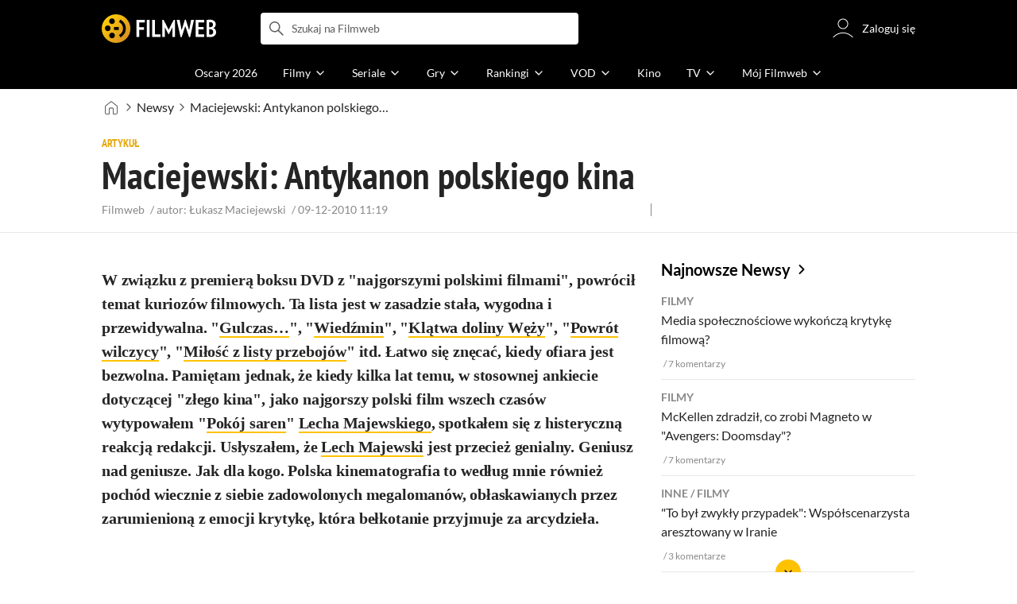

--- FILE ---
content_type: text/html;charset=utf-8
request_url: https://www.filmweb.pl/article/Maciejewski%3A+Antykanon+polskiego+kina-68033
body_size: 39193
content:
<!doctype html><html lang="pl"><head><title>Maciejewski: Antykanon polskiego kina - Filmweb</title><meta name="title" content="Maciejewski: Antykanon polskiego kina - Filmweb"><meta charset="utf-8"><meta name="theme-color" content="#000"><meta name="gwt:property" content="locale=pl"><meta name="distribution" content="global"><meta name="rating" content="general"><meta name="revisit-after" content="1 days"><meta name="y_key" content="8e4c5b0ce0c1cd43"><meta name="format-detection" content="telephone=no"><meta name="apple-itunes-app" content="app-id=1598329154"><meta name="viewport" content="width=device-width, initial-scale=1, maximum-scale=1, user-scalable=no, viewport-fit=cover"><meta name="google-site-verification" content="ZLPK2MG9lmQ5omofcUZwSObmWfyiTBQxrd0cCaYNuRo"><meta name="msapplication-starturl" content="/"><meta property="og:site_name" content="Filmweb"><meta property="fb:app_id" content="226887730845"><meta property="og:title" content="Maciejewski: Antykanon polskiego kina"><meta property="og:type" content="article"><meta property="og:url" content="https://www.filmweb.pl/article/Maciejewski%3A+Antykanon+polskiego+kina-68033"><meta name="robots" content="max-image-preview:large"><meta property="og:description" content="Polska kinematografia to poch&oacute;d zadowolonych z siebie megaloman&oacute;w, obłaskawianych przez zarumienioną z emocji krytykę, kt&oacute;ra bełkotanie przyjmuje za..."><meta property="og:image" content="https://fwcdn.pl/prt/static/images/fb/540x360.jpg"><meta property="og:image:url" content="https://fwcdn.pl/prt/static/images/fb/540x360.jpg"><meta property="og:image:secure_url" content="https://fwcdn.pl/prt/static/images/fb/540x360.jpg"><meta property="og:image:type" content="image/jpeg"><meta property="og:image:width" content="540"><meta property="og:image:height" content="360"><meta property="og:image:alt" content="plakat"><meta name="twitter:card" content="summary"><meta name="twitter:site" content="@Filmweb"><meta name="description" content="Polska kinematografia to poch&oacute;d zadowolonych z siebie megaloman&oacute;w, obłaskawianych przez zarumienioną z emocji krytykę, kt&oacute;ra bełkotanie przyjmuje za arcydzieła."><meta name="referrer" content="strict-origin-when-cross-origin"><meta property="og:locale" content="pl_PL"><meta name="lasttime" content="02/02/2026 14:09"><meta name="referrer" content="strict-origin-when-cross-origin"><link rel="preconnect" href="https://fwcdn.pl"><link rel="preconnect" href="//fonts.googleapis.com"><link rel="preconnect" href="//fonts.gstatic.com"><link rel="preconnect" href="https://sdk.privacy-center.org" referrerpolicy="same-origin"><link rel="preconnect" href="https://www3.smartadserver.com" referrerpolicy="same-origin"><link rel="preconnect" href="https://pro.hit.gemius.pl" referrerpolicy="same-origin"><link rel="preconnect" href="https://collector-analytics.efigence.com" referrerpolicy="same-origin"><link rel="preconnect" href="https://connect.facebook.net" referrerpolicy="same-origin"><link rel="preconnect" href="https://www.facebook.com" referrerpolicy="same-origin"><link rel="preconnect" href="https://www.google-analytics.com" referrerpolicy="same-origin"><link rel="manifest" href="/manifest.json"><link rel="icon" href="https://fwcdn.pl/prt/static/images/fw/icons2/228x228.png" sizes="228x228"><link rel="shortcut icon" href="https://fwcdn.pl/prt/static/images/fw/icons2/228x228.png" sizes="228x228"><link rel="mask-icon" href="https://fwcdn.pl/prt/static/images/fw/icons2/filmweb-touchbar-icon.svg" color="#ECB014"><link rel="apple-touch-icon" href="https://fwcdn.pl/prt/static/images/fw/icons2/32x32.png" sizes="32x32"><link rel="apple-touch-icon" href="https://fwcdn.pl/prt/static/images/fw/icons2/60x60.png" sizes="60x60"><link rel="apple-touch-icon" href="https://fwcdn.pl/prt/static/images/fw/icons2/75x75.png" sizes="75x75"><link rel="apple-touch-icon" href="https://fwcdn.pl/prt/static/images/fw/icons2/120x120.png" sizes="120x120"><link rel="apple-touch-icon" href="https://fwcdn.pl/prt/static/images/fw/icons2/152x152.png" sizes="152x152"><link rel="apple-touch-icon" href="https://fwcdn.pl/prt/static/images/fw/icons2/192x192.png" sizes="192x192"><link rel="apple-touch-icon" href="https://fwcdn.pl/prt/static/images/fw/icons2/256x256.png" sizes="256x256"><link rel="apple-touch-icon" href="https://fwcdn.pl/prt/static/images/fw/icons2/512x512.png" sizes="512x512"><link rel="shortcut icon" type="image/x-icon" href="https://fwcdn.pl/prt/static/images/fw/icons2/fw-favicons.ico" sizes="16x16 24x24 32x32 48x48 64x64"><link rel="bookmark icon" type="image/x-icon" href="https://fwcdn.pl/prt/static/images/fw/icons2/fw-favicons.ico" sizes="16x16 24x24 32x32 48x48 64x64"><link href="https://fwcdn.pl/front/ogfx/opensearch/portal.xml" title="Filmweb.pl" type="application/opensearchdescription+xml" rel="search"><link href="https://fwcdn.pl/front/ogfx/opensearch/films.xml" title="Filmweb.pl - Filmy" type="application/opensearchdescription+xml" rel="search"><link href="https://fwcdn.pl/front/ogfx/opensearch/people.xml" title="Filmweb.pl - Ludzie filmu" type="application/opensearchdescription+xml" rel="search"><link rel="preload" href="//pro.hit.gemius.pl/xgemius.js" as="script" referrerpolicy="same-origin"><link rel="preload" href="//ced.sascdn.com/tag/2114/smart.js" as="script" referrerpolicy="same-origin"><link rel="preload" href="https://fwcdn.pl/front/assets/LatoRegular.woff2" as="font" type="font/woff2" crossorigin="anonymous"><link rel="preload" href="https://fwcdn.pl/front/assets/LatoBold.woff2" as="font" type="font/woff2" crossorigin="anonymous"><link rel="preload" href="https://fwcdn.pl/front/assets/PTSansNarrow.woff2" as="font" type="font/woff2" crossorigin="anonymous"><link rel="preload" href="https://fwcdn.pl/front/assets/PTSansNarrowBold.woff2" as="font" type="font/woff2" crossorigin="anonymous"><link rel="preload" href="https://www.filmweb.pl/api/v1/ads/targeted" as="fetch"><link rel="preload" href="https://www.filmweb.pl/api/v1/vod/providers/list" as="fetch"><link rel="canonical" href="https://www.filmweb.pl/article/Maciejewski%3A+Antykanon+polskiego+kina-68033"><script>
    (function (a) {

        if (/(android|bb\d+|meego).+mobile|avantgo|bada\/|blackberry|blazer|compal|elaine|fennec|hiptop|iemobile|ip(hone|od)|iris|kindle|lge |maemo|midp|mmp|mobile.+firefox|netfront|opera m(ob|in)i|palm( os)?|phone|p(ixi|re)\/|plucker|pocket|psp|series(4|6)0|symbian|treo|up\.(browser|link)|vodafone|wap|windows ce|xda|xiino/i.test(a) || /1207|6310|6590|3gso|4thp|50[1-6]i|770s|802s|a wa|abac|ac(er|oo|s\-)|ai(ko|rn)|al(av|ca|co)|amoi|an(ex|ny|yw)|aptu|ar(ch|go)|as(te|us)|attw|au(di|\-m|r |s )|avan|be(ck|ll|nq)|bi(lb|rd)|bl(ac|az)|br(e|v)w|bumb|bw\-(n|u)|c55\/|capi|ccwa|cdm\-|cell|chtm|cldc|cmd\-|co(mp|nd)|craw|da(it|ll|ng)|dbte|dc\-s|devi|dica|dmob|do(c|p)o|ds(12|\-d)|el(49|ai)|em(l2|ul)|er(ic|k0)|esl8|ez([4-7]0|os|wa|ze)|fetc|fly(\-|_)|g1 u|g560|gene|gf\-5|g\-mo|go(\.w|od)|gr(ad|un)|haie|hcit|hd\-(m|p|t)|hei\-|hi(pt|ta)|hp( i|ip)|hs\-c|ht(c(\-| |_|a|g|p|s|t)|tp)|hu(aw|tc)|i\-(20|go|ma)|i230|iac( |\-|\/)|ibro|idea|ig01|ikom|im1k|inno|ipaq|iris|ja(t|v)a|jbro|jemu|jigs|kddi|keji|kgt( |\/)|klon|kpt |kwc\-|kyo(c|k)|le(no|xi)|lg( g|\/(k|l|u)|50|54|\-[a-w])|libw|lynx|m1\-w|m3ga|m50\/|ma(te|ui|xo)|mc(01|21|ca)|m\-cr|me(rc|ri)|mi(o8|oa|ts)|mmef|mo(01|02|bi|de|do|t(\-| |o|v)|zz)|mt(50|p1|v )|mwbp|mywa|n10[0-2]|n20[2-3]|n30(0|2)|n50(0|2|5)|n7(0(0|1)|10)|ne((c|m)\-|on|tf|wf|wg|wt)|nok(6|i)|nzph|o2im|op(ti|wv)|oran|owg1|p800|pan(a|d|t)|pdxg|pg(13|\-([1-8]|c))|phil|pire|pl(ay|uc)|pn\-2|po(ck|rt|se)|prox|psio|pt\-g|qa\-a|qc(07|12|21|32|60|\-[2-7]|i\-)|qtek|r380|r600|raks|rim9|ro(ve|zo)|s55\/|sa(ge|ma|mm|ms|ny|va)|sc(01|h\-|oo|p\-)|sdk\/|se(c(\-|0|1)|47|mc|nd|ri)|sgh\-|shar|sie(\-|m)|sk\-0|sl(45|id)|sm(al|ar|b3|it|t5)|so(ft|ny)|sp(01|h\-|v\-|v )|sy(01|mb)|t2(18|50)|t6(00|10|18)|ta(gt|lk)|tcl\-|tdg\-|tel(i|m)|tim\-|t\-mo|to(pl|sh)|ts(70|m\-|m3|m5)|tx\-9|up(\.b|g1|si)|utst|v400|v750|veri|vi(rg|te)|vk(40|5[0-3]|\-v)|vm40|voda|vulc|vx(52|53|60|61|70|80|81|83|85|98)|w3c(\-| )|webc|whit|wi(g |nc|nw)|wmlb|wonu|x700|yas\-|your|zeto|zte\-/i.test(a.substr(0, 4))) {
            window.isMobile = true;
        } else {
            window.isMobile = false;
        }

    })(navigator.userAgent || navigator.vendor || window.opera);

</script><script data-type="globals">
    window.globals ||= {
        module: {},
        settings: {
            gdpr: {
                didomiConsentManager: true
            }
        },
        performance: {
            startTime: performance.now()
        },
    }

    window.globals.page = {
        name: "article",
        smartPageId: 728926,
    };

            window.globals.page.entity = { "name" : "news", "id": 68033 };                                            
</script><script data-type="globals">    window.IRI ||= {};
    window.IRI.paths ||= {};
    window.IRI.paths.api = 'https://www.filmweb.pl/api/v1';
    window.ENV = 'production';

    var canonical = 'https://www.filmweb.pl/article/Maciejewski%3A+Antykanon+polskiego+kina-68033';</script><script src="https://fwcdn.pl/front/assets/BnyXs7St_004.js" crossorigin></script><script src="https://fwcdn.pl/front/assets/NvPjlZjc_004.js" crossorigin></script><script type="text/javascript">
    window.gdprAppliesGlobally=true;(function(){function a(e){if(!window.frames[e]){if(document.body&&document.body.firstChild){var t=document.body;var n=document.createElement("iframe");n.style.display="none";n.name=e;n.title=e;t.insertBefore(n,t.firstChild)}
    else{setTimeout(function(){a(e)},5)}}}function e(n,r,o,c,s){function e(e,t,n,a){if(typeof n!=="function"){return}if(!window[r]){window[r]=[]}var i=false;if(s){i=s(e,t,n)}if(!i){window[r].push({command:e,parameter:t,callback:n,version:a})}}e.stub=true;function t(a){if(!window[n]||window[n].stub!==true){return}if(!a.data){return}
    var i=typeof a.data==="string";var e;try{e=i?JSON.parse(a.data):a.data}catch(t){return}if(e[o]){var r=e[o];window[n](r.command,r.parameter,function(e,t){var n={};n[c]={returnValue:e,success:t,callId:r.callId};a.source.postMessage(i?JSON.stringify(n):n,"*")},r.version)}}
    if(typeof window[n]!=="function"){window[n]=e;if(window.addEventListener){window.addEventListener("message",t,false)}else{window.attachEvent("onmessage",t)}}}e("__tcfapi","__tcfapiBuffer","__tcfapiCall","__tcfapiReturn");a("__tcfapiLocator");(function(e,tgt){
    var t=document.createElement("script");t.id="spcloader";t.type="text/javascript";t.async=true;t.src="https://sdk.privacy-center.org/"+e+"/loader.js?target_type=notice&target="+tgt;t.charset="utf-8";var n=document.getElementsByTagName("script")[0];n.parentNode.insertBefore(t,n)})("ab1262c8-61e7-44b9-becc-6a6b50a75aca","3akHRQcV")})();
</script><script>
        window.canRunOverlays = new Promise(resolve => {
            window.canRunOverlaysResolve = resolve;
        });

        window.rodo.waitForConsent().then(function(){
            Promise.all([window.rodo.checkIsDidomiConsent('c:webankieta-FtNkbRBG'), window.canRunOverlays]).then((([consent, overlay]) => {
                if (document.cookie.includes('_fwuser_logged=') ) {
                    if (consent && overlay) {
                        !function(e,t,n,o,a){var c=e.Startquestion=e.Startquestion||{};c.invoked?e.console&&console.warn&&console.warn("Startquestion snippet included twice."):(c.invoked=!0,c.queue=[],c.call=function(){c.queue.push(Array.prototype.slice.call(arguments))},(e=t.createElement("script")).type="text/javascript",e.async=!0,e.src=n,(t=t.getElementsByTagName("script")[0]).parentNode.insertBefore(e,t),c.call({type:"load",config:{key:o,lang:a}}))}(window,document,'https://library.startquestion.com/current/startquestion.js','79a82413-513b-439f-a0ef-0a33991a0dd4','pl');
                    }
                }
            }));
        });
    </script><script src="https://fwcdn.pl/front/assets/CARW8CyV_004.js" crossorigin></script><script src="https://fwcdn.pl/front/assets/CYhbWjxH_004.js" crossorigin></script><script src="https://fwcdn.pl/front/assets/DPWpPnMn_004.js" crossorigin></script><script src="https://fwcdn.pl/front/assets/k6vUihtT_004.js" crossorigin></script><script src="https://fwcdn.pl/front/assets/Gdqzb27O_004.js" crossorigin></script><script>
            window.globals.module["KeywordsModule"] = new Promise((resolve) => {
                window.globals.module["resolveKeywordsModule"] = resolve;
            });
        </script><link rel="stylesheet" href="https://fwcdn.pl/front/assets/D4MXxT0s_004.css" type="text/css" crossorigin/><script src="https://fwcdn.pl/front/assets/ayQ55eVU_004.js" type="module" async crossorigin></script><script type="text/javascript">
    var gemius_identifier = '.KtArbS4a2t3caNx6E27asSZDfXyF_d4HMDEcK4J.nb.v7';
    var gemius_use_cmp = true;
    var gemius_extraparameters = new Array(`logged=${ document.cookie.includes('_fwuser_logged=') }`);

    // lines below shouldn't be edited
    function gemius_pending(i) {
        window[i] = window[i] || function () {
            var x = window[i + '_pdata'] = window[i + '_pdata'] || [];
            x[x.length] = arguments;
        };
    }

    gemius_pending('gemius_hit');
    gemius_pending('gemius_cmd');
    gemius_pending('gemius_event');
    gemius_pending('pp_gemius_hit');
    gemius_pending('pp_gemius_event');
</script><script type="didomi/javascript" data-vendor="iab:328">
            <!--//--><![CDATA[//><!--
            (function (d, t) {
                try {
                    var gt = d.createElement(t), s = d.getElementsByTagName(t)[0],
                        l = 'http' + ((location.protocol == 'https:') ? 's' : '');
                    gt.setAttribute('async', 'async');
                    gt.setAttribute('referrerpolicy', 'same-origin');
                    gt.src = l + '://pro.hit.gemius.pl/xgemius.js';
                    s.parentNode.insertBefore(gt, s);
                } catch (e) {
                }
            })(document, 'script');
            //--><!]]>
        </script><script>
    window.logout = async function(target) {
        if (document.cookie.indexOf('_fwuser_logged=') === -1) {
            console.warn("user not logged in");
            return;
        }

        if (this.isInProgress) return;

                document.cookie.split(";").forEach((c) => {
            document.cookie = c.replace(/^ +/, "").replace(/=.*/, "=;expires=" + new Date().toUTCString() + ";path=/");
        });

        this.isInProgress = true;
        console.log('logout | action performed');

        fetch('https://www.filmweb.pl/api/v1/logout', {
            method: 'POST',
            credentials: 'include'
        }).then(() => {
            if (target) {
                document.location = target;
            } else {
                window.location.reload();
            }
        }).catch(error => {
            console.error(error);
            setTimeout(()=> {
                window.location.reload();
            }, 3000);
        });
    }
</script><script data-type="globals">
    (function (IRI) {

        document.documentElement.classList.add('js');
        window.isMobile ? document.documentElement.classList.add('mobile') : null;

        IRI.globals = IRI.globals || {};
        IRI.globals.locale = 'pl_PL';
                IRI.globals.isMobile = window.isMobile;         IRI.globals.isIphone = /iPhone/.test(navigator.userAgent) && !window.MSStream;
        IRI.globals.isAndroid = /Android/.test(navigator.userAgent);
        IRI.globals.smartSiteId = window.isMobile ? 118165 : 118159;
        IRI.globals.smartPageId = 728926;
        IRI.globals.pageId = "article";

                    if (window.location.pathname.indexOf('/iri-admin') >= 0 || window.location.pathname.indexOf('/pepsi') === 0) {
                window.IRI_DA = true;             }
        
        
        
                
        
        window.linkableIdForSmartSection = 'article';

                
        IRI.globals.smartPageId = Number(728926);
    })(window.IRI = window.IRI || {});
</script><div data-asset="cover-photo"><!-- subPageName : $subPageName , linkableId: article --></div><script>
    window.globals.module.WaitingModule.setPartLoaded('HTML_HEAD');
</script> <script type="application/javascript">
    window.env = window.ENV = 'production';
    window.publicPath = 'https://fwcdn.pl/front/';
</script><link rel="stylesheet" href="https://fwcdn.pl/front/assets/nP-QapA6_004.css" type="text/css" crossorigin><link rel="stylesheet" href="https://fwcdn.pl/front/assets/hgd4GPkN_004.css" type="text/css" crossorigin><link rel="stylesheet" href="https://fwcdn.pl/front/assets/BiBMdLIJ_004.css" type="text/css" crossorigin><link rel="stylesheet" href="https://fwcdn.pl/front/assets/vCd38ulM_004.css" type="text/css" crossorigin><link rel="stylesheet" href="https://fwcdn.pl/front/assets/B4iWt0ky_004.css" type="text/css" crossorigin><link rel="stylesheet" href="https://fwcdn.pl/front/assets/Bt_uEvq-_004.css" type="text/css" crossorigin><link rel="stylesheet" href="https://fwcdn.pl/front/assets/C6I0iHRr_004.css" type="text/css" crossorigin><link rel="stylesheet" href="https://fwcdn.pl/front/assets/nhnztZTB_004.css" type="text/css" crossorigin><link rel="stylesheet" href="https://fwcdn.pl/front/assets/ChsPDZCB_004.css" type="text/css" crossorigin><link rel="stylesheet" href="https://fwcdn.pl/front/assets/B7AQfTro_004.css" type="text/css" crossorigin><link rel="stylesheet" href="https://fwcdn.pl/front/assets/BqJNxNP9_004.css" type="text/css" crossorigin><link rel="stylesheet" href="https://fwcdn.pl/front/assets/Bn0ZhNvp_004.css" type="text/css" crossorigin><link rel="stylesheet" href="https://fwcdn.pl/front/assets/uiMffxMP_004.css" type="text/css" crossorigin><link rel="stylesheet" href="https://fwcdn.pl/front/assets/CnY0VRPW_004.css" type="text/css" crossorigin><link rel="stylesheet" href="https://fwcdn.pl/front/assets/CqGTQLxa_004.css" type="text/css" crossorigin><link rel="stylesheet" href="https://fwcdn.pl/front/assets/kZyn474V_004.css" type="text/css" crossorigin><link rel="stylesheet" href="https://fwcdn.pl/front/assets/Bkpm0j4Z_004.css" type="text/css" crossorigin><link rel="stylesheet" href="https://fwcdn.pl/front/assets/B7AQfTro_004.css" type="text/css" crossorigin><link rel="stylesheet" href="https://fwcdn.pl/front/assets/D4MXxT0s_004.css" type="text/css" crossorigin><link rel="stylesheet" href="https://fwcdn.pl/front/assets/nP-QapA6_004.css" type="text/css" crossorigin><link rel="stylesheet" href="https://fwcdn.pl/front/assets/BIOfWix9_004.css" type="text/css" crossorigin><link rel="stylesheet" href="https://fwcdn.pl/front/assets/DdSEH_OA_004.css" type="text/css" crossorigin><link rel="stylesheet" href="https://fwcdn.pl/front/assets/hgd4GPkN_004.css" type="text/css" crossorigin><link rel="stylesheet" href="https://fwcdn.pl/front/assets/DX7h_NKf_004.css" type="text/css" crossorigin><link rel="stylesheet" href="https://fwcdn.pl/front/assets/BiBMdLIJ_004.css" type="text/css" crossorigin><link rel="stylesheet" href="https://fwcdn.pl/front/assets/vCd38ulM_004.css" type="text/css" crossorigin><link rel="stylesheet" href="https://fwcdn.pl/front/assets/DcCp0zpq_004.css" type="text/css" crossorigin><link rel="stylesheet" href="https://fwcdn.pl/front/assets/6Q8MbC0g_004.css" type="text/css" crossorigin><link rel="stylesheet" href="https://fwcdn.pl/front/assets/D4-Jsg8E_004.css" type="text/css" crossorigin><link rel="stylesheet" href="https://fwcdn.pl/front/assets/DE2yPdJk_004.css" type="text/css" crossorigin><link rel="stylesheet" href="https://fwcdn.pl/front/assets/B4LG37q__004.css" type="text/css" crossorigin><link rel="stylesheet" href="https://fwcdn.pl/front/assets/Bt_uEvq-_004.css" type="text/css" crossorigin><link rel="stylesheet" href="https://fwcdn.pl/front/assets/6lZ_VMmg_004.css" type="text/css" crossorigin><link rel="stylesheet" href="https://fwcdn.pl/front/assets/B4iWt0ky_004.css" type="text/css" crossorigin><link rel="stylesheet" href="https://fwcdn.pl/front/assets/SmgGUXYL_004.css" type="text/css" crossorigin><link rel="stylesheet" href="https://fwcdn.pl/front/assets/C6I0iHRr_004.css" type="text/css" crossorigin><link rel="stylesheet" href="https://fwcdn.pl/front/assets/nhnztZTB_004.css" type="text/css" crossorigin><link rel="stylesheet" href="https://fwcdn.pl/front/assets/D7nxm0u4_004.css" type="text/css" crossorigin><link rel="stylesheet" href="https://fwcdn.pl/front/assets/Bn3PdlsA_004.css" type="text/css" crossorigin><link rel="stylesheet" href="https://fwcdn.pl/front/assets/D__cbHv-_004.css" type="text/css" crossorigin><link rel="stylesheet" href="https://fwcdn.pl/front/assets/BdSFe1gy_004.css" type="text/css" crossorigin><link rel="stylesheet" href="https://fwcdn.pl/front/assets/ChsPDZCB_004.css" type="text/css" crossorigin><link rel="stylesheet" href="https://fwcdn.pl/front/assets/BHRc38jp_004.css" type="text/css" crossorigin><link rel="stylesheet" href="https://fwcdn.pl/front/assets/Dbvo9oip_004.css" type="text/css" crossorigin><script src="https://fwcdn.pl/front/assets/Bfa2mea8_004.js" type="module" crossorigin></script><script>
    (() => {
        let maxErrors = 10;
        const reportedErrors = [];

        const defaults = {
            code : 'frontend',
            url : document.URL,
            msg : '',
            data : {
                logged : document.cookie.includes('_fwuser_logged='),
                hasAdblock: window.hasAdblock || null,
                isMobile : !!window.isMobile
            },
            stacktrace : '',
            tag : 'frontend'
        };

        window.reportError = (errorConfig = {}, errorData = {}, limited = true) => {
            if (window.ENV === 'development') { return; }
            if (limited && maxErrors-- <= 0) { return; }

            const params = Object.assign({}, defaults, errorConfig);
            Object.assign(params.data, defaults.data, errorData);

            if (!reportedErrors.includes(params)) {
                reportedErrors.push(params);

                const http = new XMLHttpRequest();
                http.open("POST", "/report/error", true);
                http.setRequestHeader("Content-type", "application/json");
                http.send(JSON.stringify(params));
            }
        }
    })();

    (() => {
        function getErrorMessage(e) {
            if(e && e.stack) {
                return e.stack
            } else if (e && e.error && e.error.stack) {
                return e.error.stack
            } else {
                return 'null'
            }
        }

        if (!window.navigator.userAgent.match(/(MSIE|Trident|Googlebot)/)) {
            window.addEventListener('error', function(event) {
                reportError({
                    msg: event.message || '',
                    stacktrace: getErrorMessage(event),
                });
            });
        }
    })();
</script><script>
    var IRI_FULL_DOMAIN = 'https://www.filmweb.pl'; 
    window.webPushPublicKey = "BMfXgMXhzjJl70Tyzu8QEy_Tnp7-jnIENiXth6rb-qIWrBOImqVQO-zzJpOXJWE4uy5hHCJJ6fg6KoW0s-Bgs00";

    (function (IRI) {
        IRI.paths = IRI.paths || {};
        // IRI.paths.api = 'https://www.filmweb.pl/api/v1';
        // IRI.paths.api = 'https://www.filmweb.pl/api/v1';
        IRI.paths.domain = 'filmweb.pl';
        IRI.paths.cookieDomain = 'filmweb.pl';
        IRI.paths.repo = {
            news: 'https://fwcdn.pl/nph',// news
            oldNews: 'https://fwcdn.pl/onph',// old news
            quiz: 'https://fwcdn.pl/quiz',// quiz
            character: 'https://fwcdn.pl/cpo',// person
            world: 'https://fwcdn.pl/cwpo',// world
            p: 'https://fwcdn.pl/ppo',// person
            f: 'https://fwcdn.pl/fpo',// film
            s: 'https://fwcdn.pl/fpo',// serial
            g: 'https://fwcdn.pl/fpo',// game
            a: 'https://fwcdn.pl/award',// award
            u: 'https://fwcdn.pl/user', // user
            photo: 'https://fwcdn.pl/fph',
            vod: 'https://fwcdn.pl/vodp',
            transcoded: 'https://fwcdn.pl/video',
            webVideo: 'https://fwcdn.pl/webv',
        };
        IRI.paths.WelcomeScreen = "https://fwcdn.pl/front/assets/DHMjH_ox_004.js";

        IRI.paths.fullDomain = IRI_FULL_DOMAIN;         IRI.paths.pathPrefix = "";
                IRI.paths.channelIcoPathBase = 'https://fwcdn.pl/chan';
        IRI.paths.assistant = '/ajax/assistant';
        IRI.paths.assistantAll = '/ajax/assistant-all';
        IRI.paths.notifications = '/ajax/notifications';
        IRI.paths.userView = '/user/__userName__';
        IRI.paths.settings = '/settings';
        IRI.paths.settingsAvatar = '/settings/avatar';
        IRI.paths.login = {
            google: '/login',
        };
        IRI.paths.logout = '/logout';

        IRI.paths.discountCenterPage = '/discounts';
        IRI.paths.plusLandingPage = '/plus';

            IRI.paths.gwt = 'https://fwcdn.pl/gwt';

            IRI.paths.userPlug = 'https://fwcdn.pl/front/ogfx/beta/ic/plugs/v01/user_plug.svg';
        IRI.paths.userPlugs = {
            M: 'https://fwcdn.pl/front/ogfx/avatars/male.svg',
            F: 'https://fwcdn.pl/front/ogfx/avatars/female.svg',
            X: 'https://fwcdn.pl/front/ogfx/avatars/asexual.svg',
        }

        IRI.paths.defaultPlug = 'https://fwcdn.pl/front/ogfx/beta/ic/plugs/v01/plug.svg';
        IRI.paths.whitePlug = 'https://fwcdn.pl/front/ogfx/beta/ic/plugs/v01/plug-white.svg';

        IRI.paths.notificationEventsMarkRead = '/ajax/notifications/markRead';

        IRI.paths.gfx = 'https://fwcdn.pl/front/ogfx';

        IRI.globals.fbConnectAppId = '226887730845';

                IRI.env = "PRODUCTION";

        if (['activatePage', 'resetPasswordPageNew'].includes(IRI.globals.pageId)) {
            localStorage.removeItem('cache_logged_info');
        }

        // IRI._loggedInfo = null;
        (function(loggedInfoString) {
            if (loggedInfoString && document.cookie.indexOf('_fwuser_logged=') >= 0) {
                IRI._loggedInfo = JSON.parse(loggedInfoString);

                if (IRI._loggedInfo?.photo) {
                    IRI._loggedAvatar = IRI.paths.repo.u + IRI._loggedInfo.photo.sourcePath.replace('$', '2');
                } else if (IRI._loggedInfo?.facebookId) {
                    IRI._loggedAvatar = 'https://graph.facebook.com/' + IRI._loggedInfo.facebookId + '/picture?width=150&height=150';
                } else {
                    // IRI._loggedAvatar = IRI.paths.userPlugs[IRI._loggedInfo?.personalData?.sex || 'X'];
                    IRI._loggedAvatar = 'https://fwcdn.pl/front/ogfx/t.gif';
                }

                // document.write('<link rel="preload" href="' + IRI._loggedAvatar + '" as="image">');
            }
        })(localStorage.getItem('cache_logged_info'));
    })(window.IRI || {});

        var sas = sas || {};
    sas.cmd = sas.cmd || [];



                                                                                                                                                                                                                                                                                                                        

</script><script>
            window.globals.module["CSAModule"] = new Promise((resolve) => {
                window.globals.module["resolveCSAModule"] = resolve;
            });
        </script><script src="https://fwcdn.pl/front/assets/17y3w8y0_004.js" type="module" async crossorigin></script><script>
    /** @deprecated instead of await IRI.csa use await (await window.globals.module.CSAModule).state */
    window.IRI ||= {};
    window.IRI.csa = (async () => (await window.globals.module.CSAModule).state)();
</script><script>
            window.globals.module["AdsRichContentModule"] = new Promise((resolve) => {
                window.globals.module["resolveAdsRichContentModule"] = resolve;
            });
        </script><script src="https://fwcdn.pl/front/assets/Dbj917NP_004.js" type="module" async crossorigin></script><script>
            window.globals.module["RichContentModule"] = new Promise((resolve) => {
                window.globals.module["resolveRichContentModule"] = resolve;
            });
        </script><script src="https://fwcdn.pl/front/assets/DuOr-ELb_004.js" type="module" async crossorigin></script><script>
    "use strict";

(function (IRI) {
    IRI.globals = IRI.globals || {};
    IRI.utils = IRI.utils || {};

    IRI.overlays = [];

    IRI.source ||= new Map();
    IRI.setSource = (key, value) => IRI.source.set(key, value);
})(window.IRI ||= {});

(function () {
    IRI.globals.pageAccessedByReload = (() => {
        try {
            return (
                (window.performance.navigation && window.performance.navigation.type === 1) ||
                window.performance
                    .getEntriesByType('navigation')
                    .map((nav) => nav.type)
                    .includes('reload')
            );
        } catch (e) {
            return true;
        }
    })();

    let prefixesToClean;

    if (document.cookie.indexOf('XSRF-TOKEN=') < 0) {
        prefixesToClean = ['logged', 'labile'];
    } else if (IRI.globals.pageAccessedByReload) {
        prefixesToClean = ['labile'];
    }

    if (prefixesToClean) {
        Object.keys(localStorage).forEach((key) => {
            if (prefixesToClean.indexOf(key.split('_')[0]) >= 0) {
                localStorage.removeItem(key);
            }
        });
    }
})();
</script><script>
    (() => {
        const id = parseInt(window.globals.module.StorageModule.getCookie("fupi"));

        if (isNaN(id) || id < 0 || id > 99) {
            const NEXT_YEAR = new Date();
            NEXT_YEAR.setDate(NEXT_YEAR.getDate() + 365);

            window.globals.module.StorageModule.setCookie(
                "fupi",
                Math.floor(Math.random() * 100).toString(),
                "/",
                NEXT_YEAR
            );
        }
    })()
</script><script type="didomi/javascript" data-purposes="cookies">
        (function(c,l,a,r,i,t,y){
            c[a]=c[a]||function(){(c[a].q=c[a].q||[]).push(arguments)};
            t=l.createElement(r);t.async=1;t.src="https://www.clarity.ms/tag/"+i;
            y=l.getElementsByTagName(r)[0];y.parentNode.insertBefore(t,y);
        })(window, document, "clarity", "script", "fv1x2u44u0");
    </script><script src="https://fwcdn.pl/front/assets/DvT9p1y4_004.js" crossorigin></script><script>
            window.globals.module["SmartModule"] = new Promise((resolve) => {
                window.globals.module["resolveSmartModule"] = resolve;
            });
        </script><script src="https://fwcdn.pl/front/assets/DWAyLSG__004.js" type="module" async crossorigin></script><script>
    window.globals.module.WaitingModule.setPartLoaded('ASSETS');
</script></head><svg xmlns="http://www.w3.org/2000/svg" style="display: none;" id="svgDefs"> <defs> <symbol id="eyeSolid" viewBox="0 0 32 32"> <path d="M7.197 9.455c2.23-1.861 5.194-3.455 8.804-3.455s6.574 1.594 8.804 3.455c2.228 1.86 3.763 4.018 4.533 5.238l0.024 0.039c0.161 0.255 0.308 0.487 0.385 0.821 0.061 0.265 0.061 0.629 0 0.894-0.077 0.334-0.224 0.567-0.385 0.821l-0.025 0.039c-0.77 1.22-2.305 3.378-4.533 5.238-2.23 1.861-5.194 3.455-8.804 3.455s-6.574-1.594-8.804-3.455c-2.228-1.86-3.763-4.018-4.534-5.238l-0.024-0.039c-0.161-0.255-0.308-0.487-0.385-0.821-0.061-0.265-0.061-0.629 0-0.894 0.077-0.334 0.224-0.567 0.385-0.821l0.024-0.039c0.77-1.22 2.305-3.378 4.534-5.238zM16 19.333c1.841 0 3.333-1.492 3.333-3.333s-1.492-3.333-3.333-3.333c-1.841 0-3.333 1.492-3.333 3.333s1.492 3.333 3.333 3.333z" fill="currentColor"></path> </symbol> <symbol id="arrowRight" viewBox="0 0 32 32"> <path d="M18 16l-7 7c-0.552 0.552-0.552 1.448 0 2v0c0.552 0.552 1.448 0.552 2 0l8.293-8.293c0.391-0.391 0.391-1.024 0-1.414l-8.293-8.293c-0.552-0.552-1.448-0.552-2 0v0c-0.552 0.552-0.552 1.448 0 2l7 7z" fill="currentColor"></path> </symbol> <symbol id="arrowDown" viewBox="0 0 32 32"> <path d="M16 18l-7-7c-0.552-0.552-1.448-0.552-2 0v0c-0.552 0.552-0.552 1.448 0 2l8.293 8.293c0.391 0.391 1.024 0.391 1.414 0l8.293-8.293c0.552-0.552 0.552-1.448 0-2v0c-0.552-0.552-1.448-0.552-2 0l-7 7z" fill="currentColor"></path> </symbol> <symbol id="starSolid" viewBox="0 0 32 32"> <path d="M15.765 22.909l-7.588 5.505c-0.179 0.13-0.429 0.090-0.559-0.089-0.075-0.104-0.096-0.237-0.057-0.358l2.891-8.917c0.053-0.165-0.005-0.345-0.145-0.447l-7.58-5.515c-0.179-0.13-0.218-0.38-0.088-0.559 0.075-0.103 0.195-0.165 0.323-0.165l9.374-0.006c0.173-0 0.326-0.112 0.38-0.276l2.903-8.914c0.068-0.21 0.294-0.325 0.504-0.256 0.122 0.040 0.217 0.135 0.256 0.256l2.903 8.914c0.054 0.165 0.207 0.276 0.38 0.276l9.374 0.006c0.221 0 0.4 0.179 0.4 0.4-0 0.128-0.061 0.248-0.165 0.323l-7.58 5.515c-0.14 0.102-0.199 0.282-0.145 0.447l2.891 8.917c0.068 0.21-0.047 0.436-0.257 0.504-0.122 0.039-0.255 0.018-0.358-0.057l-7.588-5.505c-0.14-0.102-0.33-0.102-0.47 0z" fill="currentColor"></path> </symbol> <symbol id="close" viewBox="0 0 32 32"> <path d="M7.166 7.166c0.221-0.221 0.58-0.221 0.801 0l8.033 8.033 8.033-8.033c0.221-0.221 0.58-0.221 0.801 0s0.221 0.58 0 0.801l-8.033 8.033 8.033 8.033c0.221 0.221 0.221 0.58 0 0.801s-0.58 0.221-0.801 0l-8.033-8.033-8.033 8.033c-0.221 0.221-0.58 0.221-0.801 0s-0.221-0.58 0-0.801l8.033-8.033-8.033-8.033c-0.221-0.221-0.221-0.58 0-0.801z" fill="currentColor"></path> </symbol> <symbol id="eye" viewBox="0 0 32 32"> <path d="M19.333 16c0 1.841-1.492 3.333-3.333 3.333s-3.333-1.492-3.333-3.333c0-1.841 1.492-3.333 3.333-3.333s3.333 1.492 3.333 3.333z" fill="currentColor"></path> <path d="M16.001 6c-3.609 0-6.574 1.594-8.804 3.455-2.228 1.86-3.763 4.018-4.534 5.238l-0.024 0.039c-0.161 0.255-0.308 0.487-0.385 0.821-0.061 0.265-0.061 0.629 0 0.894 0.077 0.334 0.224 0.567 0.385 0.821l0.024 0.039c0.77 1.22 2.305 3.378 4.534 5.238 2.23 1.861 5.194 3.455 8.804 3.455s6.574-1.594 8.804-3.455c2.228-1.86 3.763-4.018 4.533-5.238l0.025-0.039c0.161-0.255 0.308-0.487 0.385-0.821 0.061-0.265 0.061-0.629 0-0.894-0.077-0.334-0.224-0.567-0.385-0.821l-0.024-0.039c-0.77-1.22-2.305-3.378-4.533-5.238-2.23-1.861-5.194-3.455-8.804-3.455zM3.791 15.405c0.73-1.156 2.179-3.189 4.261-4.926 2.080-1.736 4.752-3.145 7.949-3.145s5.869 1.409 7.949 3.145c2.082 1.737 3.53 3.77 4.261 4.926 0.192 0.305 0.216 0.354 0.237 0.446 0.016 0.069 0.016 0.229 0 0.298-0.021 0.092-0.045 0.141-0.237 0.446-0.73 1.156-2.179 3.189-4.261 4.926-2.080 1.736-4.752 3.145-7.949 3.145s-5.869-1.409-7.949-3.145c-2.082-1.737-3.53-3.77-4.261-4.926-0.192-0.305-0.216-0.354-0.237-0.446-0.016-0.069-0.016-0.229 0-0.298 0.021-0.092 0.045-0.141 0.237-0.446z" fill="currentColor"></path> </symbol> <symbol id="settings" viewBox="0 0 32 32"> <path d="M24.299 12.715c0.119 0.175 0.318 0.284 0.531 0.285h0.17c1.657 0 3 1.343 3 3s-1.343 3-3 3h-0.086c-0.259 0.001-0.493 0.156-0.595 0.394-0.112 0.253-0.060 0.537 0.118 0.719l0.060 0.060c0.563 0.563 0.88 1.326 0.88 2.122s-0.317 1.56-0.879 2.122c-0.563 0.563-1.326 0.88-2.122 0.88s-1.56-0.317-2.122-0.879l-0.052-0.052c-0.19-0.186-0.474-0.237-0.727-0.126-0.238 0.102-0.393 0.336-0.394 0.591v0.17c0 1.657-1.343 3-3 3s-3-1.343-3-3c-0.006-0.333-0.175-0.569-0.484-0.685-0.243-0.107-0.527-0.056-0.709 0.122l-0.060 0.060c-0.563 0.563-1.326 0.88-2.123 0.88s-1.56-0.317-2.122-0.879c-0.563-0.563-0.88-1.326-0.88-2.122s0.317-1.56 0.879-2.122l0.052-0.052c0.186-0.19 0.237-0.474 0.126-0.727-0.102-0.238-0.336-0.393-0.591-0.394h-0.17c-1.657 0-3-1.343-3-3s1.343-3 3-3c0.333-0.006 0.569-0.175 0.685-0.484 0.107-0.243 0.056-0.527-0.122-0.709l-0.060-0.060c-0.563-0.563-0.88-1.326-0.88-2.123s0.317-1.56 0.879-2.122c0.563-0.563 1.326-0.88 2.122-0.88s1.56 0.317 2.122 0.879l0.052 0.052c0.19 0.186 0.474 0.237 0.717 0.13 0.064-0.028 0.131-0.050 0.199-0.064 0.175-0.119 0.284-0.318 0.285-0.531v-0.17c0-1.657 1.343-3 3-3s3 1.343 3 3v0.086c0.001 0.259 0.156 0.493 0.404 0.599 0.243 0.107 0.527 0.056 0.709-0.122l0.060-0.060c0.563-0.563 1.326-0.88 2.122-0.88s1.56 0.317 2.122 0.879c0.563 0.563 0.88 1.326 0.88 2.123s-0.317 1.56-0.879 2.122l-0.052 0.052c-0.186 0.19-0.237 0.474-0.13 0.717 0.028 0.064 0.050 0.131 0.064 0.199zM13.13 9.672c-0.945 0.331-2.005 0.101-2.737-0.614l-0.060-0.060c-0.188-0.188-0.442-0.293-0.707-0.293s-0.52 0.105-0.708 0.294c-0.188 0.188-0.293 0.442-0.293 0.707s0.105 0.52 0.294 0.708l0.068 0.068c0.758 0.774 0.967 1.932 0.554 2.864-0.376 1.021-1.337 1.709-2.449 1.735h-0.090c-0.552 0-1 0.448-1 1s0.448 1 1 1h0.174c1.056 0.004 2.009 0.635 2.421 1.596 0.437 0.991 0.228 2.149-0.538 2.931l-0.060 0.060c-0.188 0.188-0.293 0.442-0.293 0.707s0.105 0.52 0.294 0.708c0.188 0.188 0.442 0.293 0.707 0.293s0.52-0.105 0.708-0.294l0.068-0.068c0.774-0.758 1.932-0.967 2.864-0.554 1.021 0.376 1.709 1.337 1.735 2.449v0.090c0 0.552 0.448 1 1 1s1-0.448 1-1v-0.174c0.004-1.056 0.635-2.009 1.596-2.421 0.991-0.437 2.149-0.228 2.931 0.538l0.060 0.060c0.188 0.188 0.442 0.293 0.707 0.293s0.52-0.105 0.708-0.294c0.188-0.188 0.293-0.442 0.293-0.707s-0.105-0.52-0.294-0.708l-0.068-0.068c-0.758-0.774-0.967-1.932-0.53-2.923 0.412-0.961 1.365-1.592 2.425-1.596h0.090c0.552 0 1-0.448 1-1s-0.448-1-1-1h-0.174c-1.056-0.004-2.009-0.635-2.425-1.606-0.036-0.085-0.061-0.173-0.072-0.264-0.331-0.945-0.101-2.005 0.614-2.737l0.060-0.060c0.188-0.188 0.293-0.442 0.293-0.707s-0.105-0.52-0.294-0.708c-0.188-0.188-0.442-0.293-0.707-0.293s-0.52 0.105-0.708 0.294l-0.068 0.068c-0.774 0.758-1.932 0.967-2.913 0.534-0.971-0.416-1.602-1.369-1.606-2.429v-0.090c0-0.552-0.448-1-1-1s-1 0.448-1 1v0.174c-0.004 1.056-0.635 2.009-1.606 2.425-0.085 0.036-0.173 0.061-0.264 0.072zM16 20c-2.209 0-4-1.791-4-4s1.791-4 4-4c2.209 0 4 1.791 4 4s-1.791 4-4 4zM16 18c1.105 0 2-0.895 2-2s-0.895-2-2-2c-1.105 0-2 0.895-2 2s0.895 2 2 2z" fill="currentColor"></path> </symbol> <symbol id="pen" viewBox="0 0 32 32"> <path d="M5.2 28c-0.663 0-1.2-0.451-1.2-1.008s0.537-1.008 1.2-1.008h21.6c0.663 0 1.2 0.451 1.2 1.008s-0.537 1.008-1.2 1.008h-21.6zM18.202 4.327l4.471 4.468c0.436 0.436 0.436 1.143 0 1.579l-12.294 12.286c-0.21 0.209-0.494 0.327-0.79 0.327h-4.471c-0.617 0-1.118-0.5-1.118-1.117v-4.468c0-0.296 0.118-0.58 0.327-0.79l12.294-12.286c0.436-0.436 1.144-0.436 1.581 0zM6 17.769v3.218h3.223l11.41-11.402-3.222-3.22-11.412 11.404z" fill="currentColor"></path> </symbol> <symbol id="like" viewBox="0 0 32 32"> <path d="M22.157 5c1.815 0 3.555 0.77 4.838 2.139s2.005 3.226 2.005 5.163-0.721 3.794-2.005 5.163c-2.077 2.216-3.634 3.878-4.672 4.986-1.335 1.425-3.338 3.562-6.008 6.412-0.164 0.175-0.439 0.183-0.613 0.017-2.663-2.842-4.661-4.973-5.992-6.394-1.046-1.116-2.614-2.789-4.705-5.021-2.672-2.852-2.672-7.475 0-10.326 2.613-2.788 6.814-2.85 9.497-0.185l1.353 1.438c0.076 0.080 0.202 0.084 0.283 0.009l1.361-1.446c1.263-1.254 2.927-1.954 4.658-1.954zM22.157 6.14c-1.336 0-2.63 0.508-3.632 1.41l-0.196 0.186-1.41 1.495c-0.503 0.473-1.275 0.483-1.788 0.043l-0.106-0.101-1.326-1.41c-2.234-2.219-5.695-2.156-7.862 0.156-2.2 2.348-2.26 6.142-0.178 8.568l0.178 0.199 10.162 10.846c2.524-2.693 4.418-4.713 5.68-6.060 0.997-1.064 2.492-2.659 4.486-4.786 1.020-1.088 1.623-2.55 1.69-4.093l0.006-0.29c0-1.65-0.613-3.228-1.697-4.384-1.070-1.142-2.51-1.779-4.006-1.779z" fill="currentColor"></path> </symbol> <symbol id="check" viewBox="0 0 32 32"> <path d="M13 20.022l-5.016-5.005c-0.55-0.548-1.44-0.547-1.988 0.002-0.001 0.001-0.002 0.002-0.002 0.002v0c-0.549 0.553-0.547 1.446 0.003 1.997l6.296 6.296c0.391 0.391 1.024 0.391 1.414 0l12.287-12.287c0.556-0.556 0.559-1.457 0.006-2.017v0c-0.549-0.555-1.443-0.56-1.998-0.011-0.002 0.002-0.004 0.004-0.007 0.007l-10.995 11.016z" fill="currentColor"></path> </symbol> </defs> </svg><body itemscope itemtype="https://schema.org/NewsArticle"><div class="fa faMobileInterstitial mobile"><script>
            {
                const container = document.currentScript.parentElement;
                window.globals.module.SmartModule.then(SmartModule => {
                    SmartModule.add({ container, placement: "mobileInterstitial", platform: "mobile" });
                }).catch(console.error);
            }
        </script></div><div class="fa faDesktopInterstitial desktop"><script>
            {
                const container = document.currentScript.parentElement;
                window.globals.module.SmartModule.then(SmartModule => {
                    SmartModule.add({ container, placement: "desktopInterstitial", platform: "desktop" });
                }).catch(console.error);
            }
        </script></div><div class="fa faDesktopSponsoring desktop"><script>
            {
                const container = document.currentScript.parentElement;
                window.globals.module.SmartModule.then(SmartModule => {
                    SmartModule.add({ container, placement: "desktopSponsoring", platform: "desktop" });
                }).catch(console.error);
            }
        </script></div><script type="text/javascript">
    window.globals.module.AdsRichContentModule?.then(AdsRichContentModule => {
                    AdsRichContentModule.setStatus("FaWelcomeScreen", "skipped");
            }).catch(console.error);
</script> <script type="text/javascript">
        window.globals.module.AdsRichContentModule?.then(AdsRichContentModule => {
            return AdsRichContentModule.setup({
                "id": "16077",
                "hash": "bWFpblNreUJhbm5lci5wbF9QTDplZmdzMHZGZDJz",
                "showStart": "1769986800000",
                "showEnd": "1770073140000",
                "content": [{"FaNotification": {
  "ads": {
    "multi": [
  { "from": "2026-02-02", "to": "2026-02-02", "name": "oscary0202" }
    ]
  }
}}][0]
            });
        }).catch(console.error);
    </script><div class="site" id="site" data-linkable="article" data-group="newsPage"><div class="rc" id="SITE_START"><script>
            {
                const options = {};
                const container = document.currentScript.parentElement;
                window.globals.module.RichContentModule?.then((RichContentModule) => {
                    return RichContentModule.setPlacement({ name: 'SITE_START', container, options });
                })
            }
        </script></div><div class="fa faMobileBillboardTop mobile"><script>
            {
                const container = document.currentScript.parentElement;
                window.globals.module.SmartModule.then(SmartModule => {
                    SmartModule.add({ container, placement: "mobileBillboardTop", platform: "mobile" });
                }).catch(console.error);
            }
        </script></div><script class="lsa hide" type="application/json">[{"type":"r","id":2202361,"photoUrl":"https://fwcdn.pl/prt/a1/polsat_box/122025/sekcja/zaslepka_plakat.png","title":"Plus Światłowód","description":"Zobacz jak szybko działa","url":"https://www3.smartadserver.com/h/cc?imgid\u003d41264017\u0026tmstp\u003d[timestamp]\u0026tgt\u003d[reference]","year":2017,"cast":"Aktorzy","clickPixel":"","viewPixel":"https://www3.smartadserver.com/imp?imgid\u003d41264017","closePixel":"https://www3.smartadserver.com/imp?imgid\u003d41264018","label":"reklama","filmId":1,"startDate":"2026-01-16T00:00:01","endDate":"2026-01-16T23:59:59","logoUrl":"https://fwcdn.pl/prt/a1/_transparent/piksel.gif","buttonUrl":""},{"type":"r","id":17012026,"photoUrl":"https://fwcdn.pl/fpo/58/36/10005836/8223966.10.webp","title":"W cieniu podejrzeń","description":"Premiera dziś w BBC First!","url":"https://www3.smartadserver.com/h/cc?imgid\u003d41551681\u0026tmstp\u003d[timestamp]\u0026tgt\u003d[reference]","year":2017,"cast":"Aktorzy","clickPixel":"","viewPixel":"https://www3.smartadserver.com/imp?imgid\u003d41551681","closePixel":"https://www3.smartadserver.com/imp?imgid\u003d41551682","label":"reklama","filmId":10005836,"startDate":"2026-01-17T00:00:01","endDate":"2026-01-17T23:59:59","logoUrl":"https://fwcdn.pl/prt/a1/_transparent/piksel.gif","buttonUrl":""},{"type":"r","id":19012026,"photoUrl":"https://fwcdn.pl/prt/a1/hbo/012026/rycerz/pow.JPG","title":"Rycerz Siedmiu Królestw","description":"{max}","url":"https://www3.smartadserver.com/h/cc?imgid\u003d41552412\u0026tmstp\u003d[timestamp]\u0026tgt\u003d[reference]","year":2017,"cast":"Aktorzy","clickPixel":"https://ad.doubleclick.net/ddm/trackimp/N1957659.4661490FILMWEB1/B34885807.438118250;dc_trk_aid\u003d631212938;dc_trk_cid\u003d248152261;ord\u003d[timestamp];dc_lat\u003d;dc_rdid\u003d;tag_for_child_directed_treatment\u003d;tfua\u003d;gdpr\u003d${GDPR};gdpr_consent\u003d${GDPR_CONSENT_755};ltd\u003d;dc_tdv\u003d1?","viewPixel":"https://www3.smartadserver.com/imp?imgid\u003d41552412","closePixel":"https://www3.smartadserver.com/imp?imgid\u003d41552413","label":"reklama","filmId":10034323,"startDate":"2026-01-19T00:00:01","endDate":"2026-01-19T23:59:59","logoUrl":"https://fwcdn.pl/prt/a1/_transparent/piksel.gif","buttonUrl":"https://www3.smartadserver.com/h/cc?imgid\u003d41552414\u0026tmstp\u003d[timestamp]\u0026tgt\u003d[reference]"},{"type":"r","id":2202361,"photoUrl":"https://fwcdn.pl/prt/a1/polsat_box/122025/sekcja/zaslepka_plakat.png","title":"Plus Światłowód","description":"Zobacz jak szybko działa","url":"https://www3.smartadserver.com/h/cc?imgid\u003d41264017\u0026tmstp\u003d[timestamp]\u0026tgt\u003d[reference]","year":2017,"cast":"Aktorzy","clickPixel":"","viewPixel":"https://www3.smartadserver.com/imp?imgid\u003d41264017","closePixel":"https://www3.smartadserver.com/imp?imgid\u003d41264018","label":"reklama","filmId":1,"startDate":"2026-01-30T00:00:01","endDate":"2026-01-30T23:59:59","logoUrl":"https://fwcdn.pl/prt/a1/_transparent/piksel.gif","buttonUrl":""}]</script><div class="site__headerObserver mainPageHeaderObserver"></div><header class="site__header header header--main" id="mainPageHeader"><div class="header__decor"></div><div class="inner page__container"><div class="logo logo__wrap logo--main"><a class="header__logo logo__link" href="/" title="Filmweb.pl - filmy takie jak Ty!"> <span>filmweb.pl</span> </a> <svg class="user-plus-icon" style="opacity: 0;" width="13" height="14" viewBox="0 0 13 14" fill="none" xmlns="http://www.w3.org/2000/svg"> <path d="M7.81865 0.5V5.80348H13V8.17065H7.81865V13.5H5.15471V8.17065H0V5.80348H5.15471V0.5H7.81865Z" fill="#FFC200"/> </svg></div><div class="header__wrap"><div id="searchMain"><form class="form" id="searchForm" action="/search#/film"><fieldset><input name="query" id="inputSearch" class="form__input placeholderOld__input" autocomplete="off" placeholder="Szukaj na Filmweb"> <button class="search__submit"> <svg width="1.5rem" height="1.5rem" class="ico ico--search "> <use xlink:href="#search"></use> </svg> </button></fieldset></form></div><a class="main-header_login-link" id="main-header_login-link" href="/login"> <svg width="2rem" height="2rem" class="ico ico--login-v4 "> <use xlink:href="#login-v4"></use> </svg> <svg width="2rem" height="2rem" class="ico ico--login-v2 "> <use xlink:href="#login-v2"></use> </svg> <span class="main-header_login-text"><span data-i18n="action.login" data-cacheId="iriHeaderNew2">Zaloguj się</span></span> </a><div id="userAvatar" class="main-header_user-avatar not-logged"><script>
                    if (IRI._loggedInfo) {
                        document.getElementById('userAvatar').classList.remove("not-logged");
                        document.getElementById('main-header_login-link').classList.add("hide");

                        const link = '/user/' + IRI._loggedInfo.name;
                        const name =
                            (IRI._loggedInfo.personalData?.firstname && IRI._loggedInfo.personalData?.surname) ?
                                IRI._loggedInfo.personalData.firstname + ' ' + IRI._loggedInfo.personalData.surname :
                                IRI._loggedInfo.name;

                        var firstLetter = IRI._loggedInfo.name.charAt(0);

                        document.write(
                            '<a href="' +
                            link +
                            '">' +
                            '<span class="user__avatar" data-first-letter="'+firstLetter+'">' +
                            '<img class="user__avatarImg" src="' +
                            IRI._loggedAvatar +
                            '">' +
                            "</span>" +
                            "</a>")
                    }
                </script></div><div id="mainMenuPlaceholder"><div id="mainMenu" class="not-logged"><button id="menuOpener" class="menu"> <svg width="1rem" height="1rem" class="ico ico--menu-v1 "> <use xlink:href="#menu-v1"></use> </svg> <svg width="1rem" height="1rem" class="ico ico--closeThinLarge "> <use xlink:href="#closeThinLarge"></use> </svg> </button><div id="mainMenuWrapper" data-loginLink="/login" data-redir="#unkown-link--fbcLoginEntryPoint--?_login_redirect_url="><div id="userHeader" class="visible"><div class="logo logo__wrap"><a class="header__logo logo__link" href="/" title="Filmweb.pl"> <span>filmweb.pl</span> </a></div><span style="display: none"> <svg class="ico ico--arrowDownThinMedium "> <use xlink:href="#arrowDownThinMedium"></use> </svg> </span><script>
                                window.globals.module.WaitingModule.setPartLoaded('USER_DATA');

                                if (IRI._loggedInfo) {
                                    const name = IRI._loggedInfo.personalData?.firstname &&  IRI._loggedInfo.personalData?.firstname !== '' ?  IRI._loggedInfo.personalData.firstname : IRI._loggedInfo.name;

                                    const link = "/user/" + IRI._loggedInfo.name;
                                    const firstLetter = IRI._loggedInfo.name.charAt(0);

                                    document.write('<div class="userHeaderTop">' +
                                        '<div id="userHeaderButton"> ' +
                                        '<a href="'+link+'" class="user__avatar user__avatar--' +
                                        (window.innerWidth > 480 ? "large" : "tiny") +
                                        '" data-first-letter="'+ firstLetter +'">' +
                                        '<img class="user__avatarImg" src="' +
                                        IRI._loggedAvatar +
                                        '">' +
                                        "</a>" +
                                        '<a href="' +
                                        link + '" class="user__nameLink' +
                                        '">' +
                                        '<span class="user__name-wrap">' +
                                        '<span class="user__name">' +
                                        name +
                                        "</span>" +
                                        "</span>" +
                                        "</a>" +
                                        '<span id="userMenuToggle" class="user-menu_toggle"> <svg class="ico ico--arrowDownThinMedium" width="1rem" height="1rem">'+
                                            '<use xlink:href="#arrowDownThinMedium"></use> </svg>'+
                                        '<span id="userCounter" class="user-menu_toggle__notifications hide"></span>' +
                                        "</span>" +
                                        "</div>" +
                                        "</div>")
                                }
                            </script></div><div id="siteMenuWrapper" class="menu "><ul class="list"><li id="oscarsPageMainMenuLink" class="item-top item-top__color--gold "><a id="oscarsPageMain" href="https://www.filmweb.pl/nagrody/10/7121" class="item-title"> <span data-i18n="menu.oscars" data-cacheId="iriHeaderNew2">Oscary 2026</span> </a></li><li id="filmsMainMenuLink" class="item-top item__with-submenu "><a id="filmwebMainMobile" href="/films" class="item-title"> <span data-i18n="menu.films.main" data-cacheId="iriHeaderNew2">Filmy</span> <svg width="1rem" height="1rem" class="ico ico--arrowDown "> <use xlink:href="#arrowDown"></use> </svg> </a><div class="menu__submenu"><ul class="list list--nested"><li class="item-sub " id="menuFilmsMainPage"><a href="/films"> <span class="ucfirst"> Strona gł&oacute;wna film&oacute;w </span> </a></li><li class="item-sub " id="menuFilmsPremieres"><a href="/premiere"> <span class="ucfirst"> Premiery i zapowiedzi </span> </a></li><li class="item-sub item-sub__space-bottom " id="menuFilmsTrailers"><a href="/trailers"> <span class="ucfirst"> Zwiastuny </span> </a></li><li class="item-sub " id="menuFilmsCatalogFilms"><a href="/search#/film"> <span class="ucfirst"> Baza film&oacute;w </span> </a></li><li class="item-sub " id="menuFilmsCatalogPersons"><a href="/search#/person"> <span class="ucfirst"> Baza os&oacute;b kina </span> </a></li><li class="item-sub " id="menuFilmsCatalogCharacters"><a href="/search#/character"> <span class="ucfirst"> Baza postaci </span> </a></li><li class="item-sub item-sub__space-bottom " id="menuFilmsCatalogWorlds"><a href="/search#/world"> <span class="ucfirst"> Baza świat&oacute;w </span> </a></li><li class="item-sub " id="menuFilmsAwards"><a href="/nagrody"> <span class="ucfirst"> Nagrody </span> </a></li><li class="item-sub " id="menuFilmsNews"><a href="/news"> <span class="ucfirst"> Newsy </span> </a></li><li class="item-sub " id="menuFilmsReviews"><a href="/reviews"> <span class="ucfirst"> Recenzje </span> </a></li><li class="item-sub item-sub__space-bottom " id="menuFilmsFwm"><a href="/articles"> <span class="ucfirst"> Publicystyka </span> </a></li><li class="item-sub " id="menuFilmsFilmwebRecommends"><a href="/filmwebRecommends"> <span class="ucfirst"> Filmweb poleca </span> </a></li><li class="item-sub " id="menuFilmsFilmwebProductions"><a href="/filmwebProductions"> <span class="ucfirst"> Programy Filmwebu </span> </a></li></ul><div class="menu__placements"><div class="fa faWebBannerPromoFilmsFirst "><script>
            {
                const container = document.currentScript.parentElement;
                window.globals.module.SmartModule.then(SmartModule => {
                    SmartModule.add({ container, placement: "webBannerPromoFilmsFirst", platform: "" });
                }).catch(console.error);
            }
        </script></div><div class="fa faWebBannerPromoFilmsSecond "><script>
            {
                const container = document.currentScript.parentElement;
                window.globals.module.SmartModule.then(SmartModule => {
                    SmartModule.add({ container, placement: "webBannerPromoFilmsSecond", platform: "" });
                }).catch(console.error);
            }
        </script></div></div></div></li><li id="serialsMainMenuAnchor" class="item-top item__with-submenu "><a id="serialsMainMenuLink" href="/serials" class="item-title"> <span data-i18n="menu.serials.main" data-cacheId="iriHeaderNew2">Seriale</span> <svg width="1rem" height="1rem" class="ico ico--arrowDown "> <use xlink:href="#arrowDown"></use> </svg> </a><div class="menu__submenu"><ul class="list list--nested"><li class="item-sub " id="menuSerialsMainPage"><a href="/serials"> <span class="ucfirst"> Strona gł&oacute;wna seriali </span> </a></li><li class="item-sub item-sub__space-bottom " id="menuSerialsPremieres"><a href="/serials/premiere"> <span class="ucfirst"> Premiery i zapowiedzi </span> </a></li><li class="item-sub " id="menuSearchSerial"><a href="/search#/serial"> <span class="ucfirst"> Baza seriali </span> </a></li><li class="item-sub item-sub__space-bottom " id="menuSearchTvshow"><a href="/search#/tvshow"> <span class="ucfirst"> Baza program&oacute;w </span> </a></li><li class="item-sub " id="menuSerialsNews"><a href="/news/category/serial"> <span class="ucfirst"> Newsy </span> </a></li><li class="item-sub " id="menuSerialReviews"><a href="/serials/reviews"> <span class="ucfirst"> Recenzje </span> </a></li><li class="item-sub " id="menuSerialsSerialKillers"><a href="/filmwebProductions/serial_killers"> <span class="ucfirst"> Serial Killers </span> </a></li></ul><div class="menu__placements"><div class="fa faWebBannerPromoSerialsFirst "><script>
            {
                const container = document.currentScript.parentElement;
                window.globals.module.SmartModule.then(SmartModule => {
                    SmartModule.add({ container, placement: "webBannerPromoSerialsFirst", platform: "" });
                }).catch(console.error);
            }
        </script></div><div class="fa faWebBannerPromoSerialsSecond "><script>
            {
                const container = document.currentScript.parentElement;
                window.globals.module.SmartModule.then(SmartModule => {
                    SmartModule.add({ container, placement: "webBannerPromoSerialsSecond", platform: "" });
                }).catch(console.error);
            }
        </script></div></div></div></li><li id="gamesMainMenuAnchor" class="item-top item__with-submenu "><a id="gamesMainMenuLink" href="/games" class="item-title"> <span data-i18n="menu.videogames.main" data-cacheId="iriHeaderNew2">Gry</span> <svg width="1rem" height="1rem" class="ico ico--arrowDown "> <use xlink:href="#arrowDown"></use> </svg> </a><div class="menu__submenu"><ul class="list list--nested"><li class="item-sub " id="menuGamesMainPage"><a href="/games"> <span class="ucfirst"> Strona gł&oacute;wna gier </span> </a></li><li class="item-sub item-sub__space-bottom " id="menuGamesPremieres"><a href="/games/premiere"> <span class="ucfirst"> Premiery i zapowiedzi </span> </a></li><li class="item-sub " id="menuSearchGames"><a href="/search#/game"> <span class="ucfirst"> Baza gier </span> </a></li><li class="item-sub " id="menuGamesReviews"><a href="/games/reviews"> <span class="ucfirst"> Recenzje gier </span> </a></li></ul><div class="menu__placements"></div></div></li><li id="rankingsMainMenuAnchor" class="item-top item__with-submenu "><a id="rankingsMenuLink" href="/ranking/film" class="item-title"> <span data-i18n="menu.rankings.main" data-cacheId="iriHeaderNew2">Rankingi</span> <svg width="1rem" height="1rem" class="ico ico--arrowDown "> <use xlink:href="#arrowDown"></use> </svg> </a><div class="menu__submenu"><ul class="list list--nested"><li class="item-sub " id="menuRankingFilmPremieres"><a href="/ranking/premiere"> <span class="ucfirst"> Ranking nowości </span> </a></li><li class="item-sub " id="menuRankingFilms"><a href="/ranking/film"> <span class="ucfirst"> Ranking top 500 </span> </a></li><li class="item-sub " id="menuRankingWts"><a href="/ranking/wantToSee/next30daysPoland"> <span class="ucfirst"> Ranking oczekiwanych </span> </a></li><li class="item-sub " id="menuRankingSerialPremieres"><a href="/ranking/premiere/serial"> <span class="ucfirst"> Nowości serialowe </span> </a></li><li class="item-sub item-sub__space-bottom " id="menuRankingSerials"><a href="/ranking/serial"> <span class="ucfirst"> Seriale top 500 </span> </a></li><li class="item-sub " id="menuRankingFilmsVod"><a href="/ranking/vod/film"> <span class="ucfirst"> Filmy na VOD </span> </a></li><li class="item-sub " id="menuRankingSerialsVod"><a href="/ranking/vod/serial"> <span class="ucfirst"> Seriale na VOD </span> </a></li><li class="item-sub " id="menuRankingOriginalProductions"><a href="/ranking/netflix"> <span class="ucfirst"> Oryginalne produkcje </span> </a></li><li class="item-sub " id="menuRankingPersons"><a href="/ranking/person/actors/male"> <span class="ucfirst"> Ludzie filmu </span> </a></li><li class="item-sub item-sub__space-bottom " id="menuRankingRoles"><a href="/ranking/role/film/actors/male"> <span class="ucfirst"> Najlepsze role </span> </a></li><li class="item-sub " id="menuRankingGames"><a href="/ranking/game"> <span class="ucfirst"> Gry wideo </span> </a></li><li class="item-sub item-sub__space-bottom " id="menuRankingBoxOffice"><a href="/ranking/boxOffice"> <span class="ucfirst"> Box office </span> </a></li></ul><div class="menu__placements"></div></div></li><li id="myFilmweb" class="item-top item__with-submenu "><a id="myFilmwebLink" href="/my" class="item-title"> <span id="myFilmwebLabel"><span data-i18n="menu.my.main" data-cacheId="iriHeaderNew2">M&oacute;j Filmweb</span> <span class="badge badge__reverse badge__tiny item__counter--only-www hide" id="myFilmwebCounter"></span> <span id="myFilmwebCounterDot"></span> </span> <svg width="1rem" height="1rem" class="ico ico--arrowDown "> <use xlink:href="#arrowDown"></use> </svg> </a><div class="menu__submenu"><ul class="list list--nested"><li class="item-sub " id="submenuMyFilmweb"><a href="/my"> <span class="ucfirst"> Aktywność (oceny znajomych) </span> <span class='badge badge__dark-transparent badge__tiny bagde__tiny item__counter hide' id='dashboardCounter'></span> </a></li><li class="item-sub item-sub__space-bottom " id="myFilmwebRecommendations"><a href="/recommendations"> <span class="ucfirst"> rekomendacje </span> </a></li><li class="item-sub item__custom hide " id="myFilmwebMyProfile"><a href="/user/__userName__" rel="nofollow"> <span class="ucfirst"> M&oacute;j profil </span> </a></li><li class="item-sub item__custom hide " id="myFilmwebMyWts"><a href="/user/__userName__#/wantToSee/film" rel="nofollow"> <span class="ucfirst"> Chcę zobaczyć </span> </a></li><li class="item-sub item-sub__space-bottom item__custom hide " id="myFilmwebMyVotes"><a href="/user/__userName__#/votes/film" rel="nofollow"> <span class="ucfirst"> Moje oceny </span> </a></li><li class="item-sub " id="myFilmwebContests"><a href="/contests"> <span class="ucfirst"> Konkursy </span> </a></li><li class="item-sub " id="myFilmwebQuizzes"><a href="/quiz"> <span class="ucfirst"> Quizy </span> </a></li><li class="item-sub item-sub__space-bottom " id="myFilmwebSurveys"><a href="/survey/list"> <span class="ucfirst"> Ankiety </span> </a></li><li class="item-sub " id="myFilmwebUserRanking"><a href="/users/ranking"> <span class="ucfirst"> Ranking użytkownik&oacute;w </span> </a></li><li class="item-sub " id="myFilmwebForum"><a href="/forum"> <span class="ucfirst"> Forum </span> </a></li></ul><div class="menu__placements"></div></div></li><li id="vodLinkMenu" class="item-top item__with-submenu "><a id="vodLinkMenuItem" href="/vod" class="item-title"> <span><span class="pretitle" data-pretitle=""></span>VOD</span> <svg width="1rem" height="1rem" class="ico ico--arrowDown "> <use xlink:href="#arrowDown"></use> </svg> </a><div class="menu__submenu"><ul class="list list--nested"><li class="item-sub item__custom item__custom--vods"><div class="LinkButton linkButton linkButton--lg" data-button-value="allVods"><a class="linkButton__link" href="/vod" id="idVodProviderAll"> </a> <span class="linkButton__label"> Zobacz wszystkie VOD </span> <svg class="ico ico--arrowRight "> <use xlink:href="#arrowRight"></use> </svg></div><div class="LinkButton linkButton" data-button-value="NETFLIX"><a class="linkButton__link" href="/vod/popular/netflix" id="idVodProvider2"> </a> <img class="linkButton__img" src="https://fwcdn.pl/vodp/2_5.1.svg" loading="lazy" alt="NETFLIX"/> <svg class="ico ico--arrowRight "> <use xlink:href="#arrowRight"></use> </svg></div><div class="LinkButton linkButton" data-button-value="MAX"><a class="linkButton__link" href="/vod/popular/max" id="idVodProvider1"> </a> <img class="linkButton__img" src="https://fwcdn.pl/vodp/1_14.1.svg" loading="lazy" alt="MAX"/> <svg class="ico ico--arrowRight "> <use xlink:href="#arrowRight"></use> </svg></div><div class="LinkButton linkButton" data-button-value="AMAZON"><a class="linkButton__link" href="/vod/popular/amazon" id="idVodProvider8"> </a> <img class="linkButton__img" src="https://fwcdn.pl/vodp/8_3.1.svg" loading="lazy" alt="AMAZON"/> <svg class="ico ico--arrowRight "> <use xlink:href="#arrowRight"></use> </svg></div><div class="LinkButton linkButton" data-button-value="DISNEY"><a class="linkButton__link" href="/vod/popular/disney" id="idVodProvider42"> </a> <img class="linkButton__img" src="https://fwcdn.pl/vodp/42_4.1.svg" loading="lazy" alt="DISNEY"/> <svg class="ico ico--arrowRight "> <use xlink:href="#arrowRight"></use> </svg></div><div class="LinkButton linkButton" data-button-value="CANAL_PLUS_MANUAL"><a class="linkButton__link" href="/vod/popular/canal_plus_manual" id="idVodProvider20"> </a> <img class="linkButton__img" src="https://fwcdn.pl/vodp/20_3.1.svg" loading="lazy" alt="CANAL_PLUS_MANUAL"/> <svg class="ico ico--arrowRight "> <use xlink:href="#arrowRight"></use> </svg></div><div class="LinkButton linkButton" data-button-value="SKYSHOWTIME"><a class="linkButton__link" href="/vod/popular/skyshowtime" id="idVodProvider44"> </a> <img class="linkButton__img" src="https://fwcdn.pl/vodp/44_3.1.svg" loading="lazy" alt="SKYSHOWTIME"/> <svg class="ico ico--arrowRight "> <use xlink:href="#arrowRight"></use> </svg></div></li><li class="item-sub " id="menuVodPopular"><a href="/vod"> <span class="ucfirst"> Popularne </span> </a></li><li class="item-sub item__custom " id="menuVodNew"><a href="/vod/new/films"> <span class="ucfirst"> Nowości </span> </a></li><li class="item-sub item__custom " id="menuVodBest"><a href="/vod/best"> <span class="ucfirst"> Najlepsze </span> </a></li><li class="item-sub item__custom " id="menuVodUpcoming"><a href="/vod/upcoming"> <span class="ucfirst"> Wkr&oacute;tce </span> </a></li><li class="item-sub item__custom " id="menuVodFree"><a href="/vod/free"> <span class="ucfirst"> Darmowe </span> </a></li></ul><div class="menu__placements"><div class="fa faWebBannerPromoVod "><script>
            {
                const container = document.currentScript.parentElement;
                window.globals.module.SmartModule.then(SmartModule => {
                    SmartModule.add({ container, placement: "webBannerPromoVod", platform: "" });
                }).catch(console.error);
            }
        </script></div></div></div></li><li id="showtimesMainMenuLink" class="item-top "><a id="showtimesMenuLink" href="/showtimes" class="item-title"> <span data-i18n="menu.showtimes.main" data-cacheId="iriHeaderNew2">Kino</span> </a></li><li id="tvsMainMenuAnchor" class="item-top item__with-submenu item-only-m "><a id="tvProgramMenuMobileLink" href="#unkown-link--repertuarTv--" class="item-title"> <span data-i18n="menu.tv.main" data-cacheId="iriHeaderNew2">TV</span> <svg width="1rem" height="1rem" class="ico ico--arrowDown "> <use xlink:href="#arrowDown"></use> </svg> </a><div class="menu__submenu"><ul class="list list--nested"><li class="item-sub "><a href="/program-tv"> <span class="ucfirst"> program TV </span> </a></li><li class="item-sub "><a href="/program-tv/lista-kanalow-tv"> <span class="ucfirst"> lista program&oacute;w </span> </a></li><li class="item-sub "><a href="/program-tv/chce-zobaczyc"> <span class="ucfirst"> chcę zobaczyć </span> </a></li></ul><div class="menu__placements"></div></div></li><li class="item-top item__with-submenu item-only-www "><a id="tvProgramMenuLink" href="/program-tv" class="item-title"> <span data-i18n="menu.tv.main" data-cacheId="iriHeaderNew2">TV</span> <svg width="1rem" height="1rem" class="ico ico--arrowDown "> <use xlink:href="#arrowDown"></use> </svg> </a><div class="menu__submenu"><ul class="list list--nested"><li class="item-sub " id="menuProgramTv"><a href="/program-tv"> <span class="ucfirst"> program TV </span> </a></li><li class="item-sub " id="menuProgramTvChnanels"><a href="/program-tv/lista-kanalow-tv"> <span class="ucfirst"> lista program&oacute;w </span> </a></li><li class="item-sub "><a href="/program-tv/chce-zobaczyc"> <span class="ucfirst"> chcę zobaczyć </span> </a></li></ul><div class="menu__placements"></div></div></li></ul></div></div></div></div><button id="searchOpener"> <svg class="ico ico--search-v1 "> <use xlink:href="#search-v1"></use> </svg> <svg class="ico ico--searchThinMedium "> <use xlink:href="#searchThinMedium"></use> </svg> </button></div></div></header><div class="fa faMobileSponsoring mobile"><script>
            {
                const container = document.currentScript.parentElement;
                window.globals.module.SmartModule.then(SmartModule => {
                    SmartModule.add({ container, placement: "mobileSponsoring", platform: "mobile" });
                }).catch(console.error);
            }
        </script></div><div class="page " data-linkable="article" data-group="newsPage"><script>window.globals.module.WaitingModule.setPartLoaded('PAGE');</script><div class="fa faDesktopBillboard desktop"><script>
            {
                const container = document.currentScript.parentElement;
                window.globals.module.SmartModule.then(SmartModule => {
                    SmartModule.add({ container, placement: "desktopBillboard", platform: "desktop" });
                }).catch(console.error);
            }
        </script></div><div class="page__content fa__wrapper"><div class="page__wrapper page__wrapper--grid"><div class="page__group" data-group="g1"><section class="newsHeaderSection page__section newsHeaderSection--noCover"><div class="page__container page__container--paddingless newsHeaderSection__breadcrumbs"><div class="breadcrumbsNew BreadcrumbsNew"><div class="breadcrumbsNew__list"><span class="breadcrumbsNew__item"> <a class="breadcrumbsNew__link" href="/" title="Strona gł&oacute;wna"> <svg class="ico ico--home "> <use xlink:href="#home"></use> </svg> </a> </span> <span class="breadcrumbsNew__item "> <svg class="ico ico--arrowRight "> <use xlink:href="#arrowRight"></use> </svg> <a class="breadcrumbsNew__link" href="/news"> Newsy </a> </span> <span class="breadcrumbsNew__item breadcrumbsNew__item--cropper"> <svg class="ico ico--arrowRight "> <use xlink:href="#arrowRight"></use> </svg> <a class="breadcrumbsNew__link" href="/article/Maciejewski%3A+Antykanon+polskiego+kina-68033"> Maciejewski: Antykanon polskiego kina </a> </span></div></div></div><div class="page__container"><div class="page__text"><div class="newsHeaderSection__typeContainer">Artykuł</div><h1 class="newsHeaderSection__title" itemprop="headline">Maciejewski: Antykanon polskiego kina</h1><div class="newsHeaderSection__meta"><div class="newsHeaderSection__info" data-id="68033"><span itemprop="publisher" itemscope itemtype="https://schema.org/Organization"> <span class="newsHeaderSection__source" itemprop="name" content="Filmweb A. Gortych Spółka komandytowa">Filmweb</span> <span itemprop="logo" itemscope itemtype="https://schema.org/ImageObject" style="display: none"> <img itemprop="url" src="https://fwcdn.pl/front/ogfx/iri-static/logo.310.png" alt="Filmweb logo"><meta itemprop="width" content="308"><meta itemprop="height" content="75"></span> </span> / <span class="newsHeaderSection__author">autor: <span itemprop="author" itemscope itemtype="https://schema.org/Person"><span itemprop="name">Łukasz Maciejewski</span></span> </span> / <span class="newsHeaderSection__date tooltip__parent" itemprop="datePublished" content="2010-12-09 11:19 +0100" data-datetime="1291889940000">09-12-2010 11:19</span> <span itemprop="dateModified" content="2010-12-09 11:19 +0100" style="display:none"></span></div><div class="newsHeaderSection__social"><div class="newsHeaderSection__socialGroup"><div class="socialButton tooltip__parent hide" data-value="facebook"><svg class="ico ico--fbShare "> <use xlink:href="#fbShare"></use> </svg><div class="tooltip Tooltip tooltip--bottom tooltip--center tooltip--dark "><div class="tooltip__message">Facebook</div></div></div><div class="socialButton tooltip__parent hide" data-value="twitter"><svg class="ico ico--xShare "> <use xlink:href="#xShare"></use> </svg><div class="tooltip Tooltip tooltip--bottom tooltip--center tooltip--dark "><div class="tooltip__message">X</div></div></div><div class="socialButton tooltip__parent hide" data-value="navigatorShare"><svg class="ico ico--linkShare "> <use xlink:href="#linkShare"></use> </svg><div class="tooltip Tooltip tooltip--bottom tooltip--center tooltip--dark "><div class="tooltip__message">Udostępnij</div></div></div><div class="socialButton tooltip__parent hide" data-value="copyToClipboard"><svg class="ico ico--copyLink "> <use xlink:href="#copyLink"></use> </svg><div class="tooltip Tooltip tooltip--bottom tooltip--center tooltip--dark "><div class="tooltip__message">Skopiuj link</div></div></div></div><div class="newsHeaderSection__socialGroup"><div class="socialButton tooltip__parent hide" data-value="googleNewsFollow"><svg class="ico ico--gShare "> <use xlink:href="#gShare"></use> </svg><div class="tooltip Tooltip tooltip--bottom tooltip--center tooltip--dark "><div class="tooltip__message">Bądź na bieżąco</div></div></div></div></div></div><span style="display:none" itemprop="mainEntityOfPage">https://www.filmweb.pl/article/Maciejewski%3A+Antykanon+polskiego+kina-68033</span></div></div></section></div><div class="page__group" data-group="g2"><section class="newsMainSection page__section"><div class="newsMainSection__news page__container" data-title="Maciejewski: Antykanon polskiego kina" data-instagram="true"><div class="newsMainSection__text page__text"><strong>W związku z premierą boksu DVD z "najgorszymi polskimi filmami", powrócił temat kuriozów filmowych. Ta lista jest w zasadzie stała, wygodna i przewidywalna. "<a class='internal' href='/film/Gulczas%2C+a+jak+my%C5%9Blisz-2001-31881' title='Gulczas…'>Gulczas…</a>", "<a class='internal' href='/film/Wied%C5%BAmin-2001-1281' title='Wiedźmin'>Wiedźmin</a>", "<a class='internal' href='/film/Kl%C4%85twa+Doliny+W%C4%99%C5%BCy-1987-6785' title='Klątwa doliny Węży'>Klątwa doliny Węży</a>", "<a class='internal' href='/film/Powr%C3%B3t+wilczycy-1990-8832' title='Powrót wilczycy'>Powrót wilczycy</a>", "<a class='internal' href='/film/Mi%C5%82o%C5%9B%C4%87+z+listy+przeboj%C3%B3w-1984-7779' title='Miłość z listy przebojów'>Miłość z listy przebojów</a>" itd. Łatwo się znęcać, kiedy ofiara jest bezwolna. Pamiętam jednak, że kiedy kilka lat temu, w stosownej ankiecie dotyczącej "złego kina", jako najgorszy polski film wszech czasów wytypowałem "<a class='internal' href='/film/Pok%C3%B3j+saren-1997-35940' title='Pokój saren'>Pokój saren</a>" <a class='internal' href='/person/Lech+Majewski-343' title='Lecha Majewskiego'>Lecha Majewskiego</a>, spotkałem się z histeryczną reakcją redakcji. Usłyszałem, że <a class='internal' href='/person/Lech+Majewski-343' title='Lech Majewski'>Lech Majewski</a> jest przecież genialny. Geniusz nad geniusze. Jak dla kogo. Polska kinematografia to według mnie również pochód wiecznie z siebie zadowolonych megalomanów, obłaskawianych przez zarumienioną z emocji krytykę, która bełkotanie przyjmuje za arcydzieła.   </strong> <br/> <br/><strong> <br/>ANDRZEJ ŻUŁAWSKI KONSUMUJE MÓZG</strong> <br/> <br/>Z filmami <a class='internal' href='/person/Andrzej+%C5%BBu%C5%82awski-294' title='Żuławskiego'>Żuławskiego</a> jak niegdyś z <a class='internal' href='/person/James+Joyce-288791' title='Joyce’em'>Joyce’em</a>. Wszyscy mają na półce, ale nikt nie czyta. Nikt nie ogląda. Po polowaniu z nagonką na <a class='internal' href='/person/Andrzej+%C5%BBu%C5%82awski-294' title='Andrzeja Żuławskiego'>Andrzeja Żuławskiego</a> (książka, retrospektywa, obrażanie bez przepraszania, Pudelek), traktowanie go jako zapoznanego guru polskiego kina stało się niemal obligatoryjne. Widziałem na własne oczy: modne knajpy, upalone zielskiem towarzystwo przyszłych i przeszłych krakowskich filmoznawców, a pomiędzy piwem a toaletą ekstatyczne branżowe dyskusje na temat "wyzywającego amorfizmu w kinie <a class='internal' href='/person/Andrzej+%C5%BBu%C5%82awski-294' title='Żuławskiego'>Żuławskiego</a>", oraz (let’s beer) rozmowy o niewdzięcznym tyłeczku <a class='internal' href='/person/Weronika+Rosati-140801' title='Weroniki Rosati'>Weroniki Rosati</a>. Nic dziwnego. Tonem nieznoszącym sprzeciwu jakiś czas temu poinformowano szanowną publiczność że <a class='internal' href='/person/Andrzej+%C5%BBu%C5%82awski-294' title='Żuławski'>Żuławski</a> to bóg nonkonformizmu. Kto ma inne zdania, ten burak. Jako dumny burak pastewny zgłaszam prawo veta. <br/>  <br/><a class='internal' href='/person/Andrzej+%C5%BBu%C5%82awski-294' title='Żuławski'>Żuławski</a> jest według mnie symbolem histerycznej jazdy bez trzymanki. Co drugi symbol w jego kinie jest czytelny, co czwarta metafora zrozumiała, ale jakoś trudno przyznać się, że prawie nic z tego nie rozumiemy i dlatego brniemy w piętrowe, nadinterpretacyjne kłamstewka, dodając sensów tam, gdzie jest tylko maszynka do mięcha (casus <strong>"<a class='internal' href='/film/Szamanka-1996-1139' title='Szamanki'>Szamanki</a>"</strong>). Niewiele to pomaga, gdyż próba krytycznej analizy poronionego filmu <strong>"<a class='internal' href='/film/Na+srebrnym+globie-1987-1138' title='Na srebrnym globie'>Na srebrnym globie</a>"</strong>, który jest dla mnie wyłącznie kwintesencją artystowskiego bełta, to działanie daremne i pełne hipokryzji. <br/> <br/>Niestety, filmy <a class='internal' href='/person/Andrzej+%C5%BBu%C5%82awski-294' title='Żuławskiego'>Żuławskiego</a> bardzo się zestarzały. Są dzisiaj nie tylko lekturą trudną, ale także ciężkostrawną – zbyt mocno osadzone w archaicznej, cierpiętniczej pozie eksperymentatora, wymuszonej estetycznej dezynwolturze. Z jego polskich filmów broni się jedynie debiut, <strong>"<a class='internal' href='/film/Trzecia+cz%C4%99%C5%9B%C4%87+nocy-1971-11220' title='Trzecia część nocy'>Trzecia część nocy</a>"</strong> i być może również mniej znany <strong>"<a class='internal' href='/film/Diabe%C5%82-1972-5033' title='Diabeł'>Diabeł</a>"</strong> z 1971 roku  – dramat kostiumowy, który można odczytywać w ujęciu genderowym, jako manifest radykalizmu erotycznego (motyw kazirodztwa) sąsiadującego z niemocą dookreślenia wyrazistej postawy obywatelskiej (pytanie <a class='internal' href='/person/Andrzej+%C5%BBu%C5%82awski-294' title='Żuławskiego'>Żuławskiego</a>, zadane z perspektywy 1968 roku – kim jest Polak?). Ale pozostałe, również realizowane we Francji filmy <a class='internal' href='/person/Andrzej+%C5%BBu%C5%82awski-294' title='Żuławskiego'>Żuławskiego</a> z ostatnich trzech dekad, to przede wszystkim upiorne pokrzykiwania, posapywania, pijany Szopen (<strong>"<a class='internal' href='/film/B%C5%82%C4%99kitna+nuta-1991-7077' title='Błękitna nuta'>Błękitna nuta</a>"</strong>) i całe to "pierdolenie o Szopenie". <br/> <br/><strong>LECH MAJEWSKI LUBI SARENKI</strong> <br/> <br/><strong>"<a class='internal' href='/film/Ogr%C3%B3d+rozkoszy+ziemskich-2004-108144' title='Ogród rozkoszy ziemskich'>Ogród rozkoszy ziemskich</a>"</strong> <a class='internal' href='/person/Lech+Majewski-343' title='Lecha Majewskiego'>Lecha Majewskiego</a> na pewno nie jest ogrodem rozkoszy filmowych. <a class='internal' href='/person/Lech+Majewski-343' title='Lech Majewski'>Lech Majewski</a> zrobił chyba wszystko, żeby przekonać nas o swojej wyjątkowości. Wystarczy zerknąć na stronę reżysera w internecie. Szapoba. Ilość orderów, zasług, waga pryncypiów którym hołduje, oraz bujna i rosochata twórczość <a class='internal' href='/person/Lech+Majewski-343' title='Majewskiego'>Majewskiego</a>, klasyfikuje go w panteonie największych mistrzów epoki. <a class='internal' href='/person/Peter+Greenaway-42' title='Greenaway'>Greenaway</a> to pikuś, <a class='internal' href='/person/David+Lynch-68' title='Lynch'>Lynch</a> to hochsztapler, <a class='internal' href='/person/Michelangelo+Antonioni-41017' title='Antonioni'>Antonioni</a> dzięki Bogu nie żyje, a w jego nowym filmie zagrał sam <a class='internal' href='/person/Rutger+Hauer-321' title='Rutger Hauer'>Rutger Hauer</a>. Czas na <a class='internal' href='/person/Lech+Majewski-343' title='Majewskiego'>Majewskiego</a>? A może jednak czas najwyższy przekłuć ten napompowany egocentryzmem balon. <br/> <br/>Prawda jest bowiem bolesna. Abstrahując od, według mnie równie wątpliwych, malarskich, operowych i pisarskich obsesji <a class='internal' href='/person/Lech+Majewski-343' title='Lecha Majewskiego'>Lecha Majewskiego</a>, jego filmowa twórczość, niepodparta uczonymi autowprowadzeniami, tuszuje zwyczajny banał. Pech polskiego kina polega na tym, że kiedy nawet pojawi się u nas autor z własnym, niepodległym charakterem pisma, często okazuje się, że ów autor jest przy okazji strasznym grafomanem. <a class='internal' href='/person/Lech+Majewski-343' title='Majewski'>Majewski</a>, sytuując twórczość od razu z pozycji epigona nawiązującego do artystycznej spuścizny minionych lat, przekroczył granicę, poza którą inspiracja staje się błahą imitacją, lub intelektualnym kiczem. <br/> <br/><div align='center'><br/></div><br/>Twórca <strong>"<a class='internal' href='/film/Lot+%C5%9Awierkowej+G%C4%99si-1985-7420' title='Lotu świerkowej gęsi'>Lotu świerkowej gęsi</a>"</strong>, nabuzowany doniosłymi cytatami, pięknymi teoriami, filozofią i beletrystyką, Wenecją i Śląskiem, dawno temu zgubił kompas zdrowego rozsądku w dawkowaniu artystowskich atrakcji. A przecież niekiedy udawało mu się zachować balans - myślę przede wszystkim o świetnym <strong>"<a class='internal' href='/film/Wojaczek-1999-774' title='Wojaczku'>Wojaczku</a>"</strong>, ale i o filmie <strong>"<a class='internal' href='/film/Angelus-2001-31376' title='Angelus'>Angelus</a>"</strong>. Niestety, to wyjątki niepotwierdzające żadnej reguły. O ile od biedy można jeszcze obejrzeć bez środków pobudzających antyamerykańską satyrę (<strong>"<a class='internal' href='/film/Ewangelia+wed%C5%82ug+Harry%27ego-1994-5476' title='Ewangelia według Harry’ego'>Ewangelia według Harry’ego</a>"</strong>), o tyle zmierzenie się z<strong> "<a class='internal' href='/film/Ogr%C3%B3d+rozkoszy+ziemskich-2004-108144' title='Ogrodem rozkoszy ziemskich'>Ogrodem rozkoszy ziemskich</a>"</strong>, czy – zwłaszcza – z <strong>"<a class='internal' href='/film/Pok%C3%B3j+saren-1997-35940' title='Pokojem saren'>Pokojem saren</a>"</strong>, okazuje się nie lada wyzwaniem. Czego w tych filmach nie znajdziemy: intertekstualne i autobiograficzne szlaki, sarny i sarnina, nowotwór złośliwy i arcydzieła malarskie, odkryta pierś <a class='internal' href='/person/Agnieszka+Wr%C3%B3blewska-84713' title='Agnieszki Wróblewskiej'>Agnieszki Wróblewskiej</a> i bezbronny fiut <a class='internal' href='/person/Rafa%C5%82+Olbrychski-3385' title='Rafała Olbrychskiego'>Rafała Olbrychskiego</a>. Nie ma się czym chwalić. <br/> <br/><strong>WAJDA NIE JEST DOWCIPNY</strong> <br/> <br/>Przypadki <a class='internal' href='/person/Lech+Majewski-343' title='Lecha Majewskiego'>Lecha Majewskiego</a> i <a class='internal' href='/person/Andrzej+%C5%BBu%C5%82awski-294' title='Andrzeja Żuławskiego'>Andrzeja Żuławskiego</a> są według mnie kliniczne, ale kandydatów i pretendentów do miejsca w "antykanonie" wśród tak zwanych wielkich nazwisk, albo mniej elegancko - "świętych krów" polskiego kina, znajdziemy więcej. Tyle że tym razem chodzi raczej o pojedyncze tytuły, nie całą twórczość. Co zatem wybrać? <strong>"<a class='internal' href='/film/Paj%C4%99czarki-1993-8489' title='Pajęczarki'>Pajęczarki</a>"</strong> <a class='internal' href='/person/Barbara+Sass-42068' title='Barbary Sass'>Barbary Sass</a> czy <strong>"<a class='internal' href='/film/Serce+na+d%C5%82oni-2008-473659' title='Serce na dłoni'>Serce na dłoni</a>" </strong><a class='internal' href='/person/Krzysztof+Zanussi-291' title='Krzysztofa Zanussiego'>Krzysztofa Zanussiego</a>. <strong>"<a class='internal' href='/film/Na+koniec+%C5%9Bwiata-1999-748' title='Na koniec świata'>Na koniec świata</a>"</strong> <a class='internal' href='/person/Magdalena+%C5%81azarkiewicz-422' title='Magdaleny Łazarkiewicz'>Magdaleny Łazarkiewicz</a> czy <strong>"<a class='internal' href='/film/Straszny+sen+Dzidziusia+G%C3%B3rkiewicza-1993-9817' title='Straszny sen Dzidziusia Górkiewicza'>Straszny sen Dzidziusia Górkiewicza</a>" </strong><a class='internal' href='/person/Kazimierz+Kutz-256' title='Kazimierza Kutza'>Kazimierza Kutza</a>. <strong>"<a class='internal' href='/film/Kolos-1993-6815' title='Kolos'>Kolos</a>" </strong><a class='internal' href='/person/Witold+Leszczy%C5%84ski-12678' title='Witolda Leszczyńskiego'>Witolda Leszczyńskiego</a> czy<strong> "<a class='internal' href='/film/Ciemna+strona+Wenus-1997-27' title='Ciemną stronę Wenus'>Ciemną stronę Wenus</a>" </strong><a class='internal' href='/person/Rados%C5%82aw+Piwowarski-459' title='Radosława Piwowarskiego'>Radosława Piwowarskiego</a>. <strong>"<a class='internal' href='/film/Lato+mi%C5%82o%C5%9Bci-1994-30891' title='Lato miłości'>Lato miłości</a>"</strong> <a class='internal' href='/person/Feliks+Falk-12800' title='Feliksa Falka'>Feliksa Falka</a> czy <strong>"<a class='internal' href='/film/Drzewa-1995-5224' title='Drzewa'>Drzewa</a>"</strong> <a class='internal' href='/person/Grzegorz+Kr%C3%B3likiewicz-410' title='Grzegorza Królikiewicza'>Grzegorza Królikiewicza</a>. <strong>"<a class='internal' href='/film/Quo+vadis-2001-1311' title='Quo vadis'>Quo vadis</a>"</strong> <a class='internal' href='/person/Jerzy+Kawalerowicz-420' title='Jerzego Kawalerowicza'>Jerzego Kawalerowicza</a> czy <strong>"<a class='internal' href='/serial/Stara+ba%C5%9B%C5%84-2004-318404' title='Starą baśń'>Starą baśń</a>"</strong> <a class='internal' href='/person/Jerzy+Hoffman-47' title='Jerzego Hoffmana'>Jerzego Hoffmana</a>. <strong>"<a class='internal' href='/film/Afonia+i+pszczo%C5%82y-2009-469824' title='Afonię i pszczoły'>Afonię i pszczoły</a>"</strong> <a class='internal' href='/person/Jan+Jakub+Kolski-252' title='Jana Jakuba Kolskiego'>Jana Jakuba Kolskiego</a> czy <strong>"<a class='internal' href='/film/Deszczowy+%C5%BCo%C5%82nierz-1996-5021' title='Deszczowego żołnierza'>Deszczowego żołnierza</a>"</strong> <a class='internal' href='/person/Wies%C5%82aw+Saniewski-52978' title='Wiesława Saniewskiego'>Wiesława Saniewskiego</a>. Mógłbym tak zastanawiać się w nieskończoność. Ale w końcu, po uporczywej walce z sobą, postanowiłem "wyróżnić" w rankingu niekwestionowanego króla polskiej kinematografii: <a class='internal' href='/person/Andrzej+Wajda-289' title='Andrzeja Wajdę'>Andrzeja Wajdę</a> (z żalem zrezygnowałem z opisu "fascynującej" <strong>"<a class='internal' href='/film/Panna+Nikt-1996-1120' title='Panny Nikt'>Panny Nikt</a>"</strong>), oraz – żeby było sprawiedliwie – przypomnieć fabularne "osiągnięcia" zapomnianego reżysera serialu <strong>"<a class='internal' href='/film/Karino-1976-6698' title='Karino'>Karino</a>"</strong>, <a class='internal' href='/person/Jan+Batory-48411' title='Jana Batorego'>Jana Batorego</a>. <br/> <br/><div align='center'><br/></div><br/>Najpierw <a class='internal' href='/person/Andrzej+Wajda-289' title='Wajda'>Wajda</a>: <strong>"<a class='internal' href='/film/Polowanie+na+muchy-1969-8776' title='Polowanie na muchy'>Polowanie na muchy</a>"</strong> było w filmografii <a class='internal' href='/person/Andrzej+Wajda-289' title='Andrzeja Wajdy'>Andrzeja Wajdy</a> efemerydą. Nasz narodowy, filmowy skarb, tylko kilka razy w swoim długim - chwalebnym, patriotycznym i romantycznym życiu twórczym, chciał być bezinteresownie zabawny. Jakoś nie wyszło. O ile, głównie dzięki rewelacyjnemu <a class='internal' href='/person/Marek+Kobiela-75582' title='Kobieli'>Kobieli</a>, ciągle jeszcze bawi Wajdowski <strong>"<a class='internal' href='/film/Przek%C5%82adaniec-1968-8930' title='Przekładaniec'>Przekładaniec</a>"</strong>, surrealistyczna miniatura według opowiadania <a class='internal' href='/person/Stanis%C5%82aw+Lem-75583' title='Stanisława Lema'>Stanisława Lema</a>, o tyle z założenia odważna, intrygująca i zabawna historia zatytułowana <strong>"<a class='internal' href='/film/Polowanie+na+muchy-1969-8776' title='Polowanie na muchy'>Polowanie na muchy</a>" </strong>już w momencie premiery (1969 rok), wydawała się filmem pękniętym i chybionym. <br/> <br/><div align='center'><br/></div><br/>Nie trzeba zawracać sobie głowy szukaniem biograficznego klucza w życiorysie <a class='internal' href='/person/Andrzej+Wajda-289' title='Andrzeja Wajdy'>Andrzeja Wajdy</a> i wkładaniem go do odpowiedniej (osobistej) dziurki, żeby zorientować się, że <strong>"<a class='internal' href='/film/Polowanie+na+muchy-1969-8776' title='Polowanie na muchy'>Polowanie na muchy</a>" </strong>zrodziło się z wielkiej, bliskiej mizoginizmowi, niechęci reżysera do pięknych kobiet i bardzo pięknych aktorek obecnych w jego życiu… <strong>"<a class='internal' href='/film/Polowanie+na+muchy-1969-8776' title='Polowanie'>Polowanie</a>"</strong> miało być zemstą <a class='internal' href='/person/Andrzej+Wajda-289' title='Wajdy'>Wajdy</a> na wszystkich seksownych muchach w wielkich rogowych okularach, które bzyczą, dźwięczą, machają skrzydełkami, ale poza słodką paplaniną, głównie bezszelestnie zawłaszczają przestrzeń wolności mężczyzn, zabijają nasze ambicje, marzenia i tęsknoty. Gorzkie żale <a class='internal' href='/person/Andrzej+Wajda-289' title='Andrzeja Wajdy'>Andrzeja Wajdy</a> jednak nie wypaliły. Przede wszystkim filmowi brakuje poczucia humoru. Autor<strong> "<a class='internal' href='/film/Ziemia+obiecana-1974-1073' title='Ziemi obiecanej'>Ziemi obiecanej</a>"</strong> nie jest, niestety, <a class='internal' href='/person/Andrzej+Munk-12813' title='Munkiem'>Munkiem</a>. Groteska, szyderstwo, ironia nigdy nie były jego mocną stroną. Jako reżyser, <a class='internal' href='/person/Andrzej+Wajda-289' title='Wajda'>Wajda</a> musiał się głównie troszczyć: o Polskę, duszę i Solidarność. Również dlatego ta frywolna, napisana przez <a class='internal' href='/person/Janusz+G%C5%82owacki-11419' title='Janusza Głowackiego'>Janusza Głowackiego</a> historyjka o pewnym fajtłapie (<a class='internal' href='/person/Zygmunt+Malanowicz-7106' title='Zygmunt Malanowicz'>Zygmunt Malanowicz</a>): niedokończonym studencie, nieudanym mężu, kochanku i ojcu, który wpada w sidła ambitnej, zaradnej i fantastycznie się uśmiechającej modliszki (<a class='internal' href='/person/Ma%C5%82gorzata+Braunek-8888' title='Małgorzata Braunek'>Małgorzata Braunek</a>), nie ma w sobie ani wdzięku, ani lekkości i finezji. Zamiast frywolnego polowania na (kobiece) muchy, zobaczyliśmy raczej muchy w nosie ponurego mistrza. Nieszczególnie ciekawy widok. <br/> <br/><strong>DANCING U JANA BATOREGO</strong> <br/> <br/><a class='internal' href='/person/Jan+Batory-48411' title='Jan Batory'>Jan Batory</a>. Kim jest <a class='internal' href='/person/Jan+Batory-48411' title='Jan Batory'>Jan Batory</a>? No tak postawione pytanie co najmniej 90 procent respondentów nie udzieli poprawnej odpowiedzi. Nie chodzi wszak o króla Stefana, nazwę fundacji lub statku, tylko o nazwisko polskiego reżysera filmowego. Zapomnianego reżysera zapomnianych filmów. I dopiero kiedy padną poszczególne tytuły z filmografii tego twórcy, na przykład <strong>"<a class='internal' href='/film/Con+amore-1976-4656' title='Con amore'>Con amore</a>"</strong>, <strong>"<a class='internal' href='/serial/Karino-1974-95673' title='Karino'>Karino</a>"</strong> czy <strong>"<a class='internal' href='/film/O+dw%C3%B3ch+takich%2C+co+ukradli+Ksi%C4%99%C5%BCyc-1962-8232' title='O dwóch takich, co ukradli księżyc'>O dwóch takich, co ukradli księżyc</a>"</strong> z życiowymi kreacjami ś.p. <a class='internal' href='/person/Lech+Kaczy%C5%84ski-49746' title='Lecha'>Lecha</a> i aż za bardzo ostatnio ożywionego <a class='internal' href='/person/Jaros%C5%82aw+Kaczy%C5%84ski-49747' title='Jarosława Kaczyńskiego'>Jarosława Kaczyńskiego</a>, coś niecoś sobie przypominamy. <br/> <br/>Co z filmów <a class='internal' href='/person/Jan+Batory-48411' title='Batorego'>Batorego</a> zostało po latach? Jednak niewiele. Mają może pewien urok, przypominają zapomniane aktorskie twarze, ale równolegle drażnią natrętną dydaktyką, staroświecką narracją. <a class='internal' href='/person/Jan+Batory-48411' title='Batory'>Batory</a>, który pracę w kinie zaczynał na początku lat 50. od asystentury przy <strong>"<a class='internal' href='/film/%C5%BBo%C5%82nierz+zwyci%C4%99stwa-1953-12119' title='Żołnierzu zwycięstwa'>Żołnierzu zwycięstwa</a>"</strong> <a class='internal' href='/person/Wanda+Jakubowska-41008' title='Jakubowskiej'>Jakubowskiej</a>, właściwie nigdy nie wyzbył się natrętnych, dydaktyczno-oświatowych predylekcji, wygłaszanych<i> ex cathedra </i>w zgodzie z obowiązującą doktryną. <br/> <br/><div align='center'><br/></div><br/>Osobliwym filmem w dorobku reżysera jest <strong>"<a class='internal' href='/film/Dancing+w+kwaterze+Hitlera-1968-4873' title='Dancing w kwaterze Hitlera'>Dancing w kwaterze Hitlera</a>"</strong> z 1968 roku: interesująca formalnie – quasi-dokumentalne zdjęcia <a class='internal' href='/person/Witold+Soboci%C5%84ski-12673' title='Witolda Sobocińskiego'>Witolda Sobocińskiego</a>, sugestywna opowieść o erotycznym trójkącie w dawnej kwaterze Hitlera w Gierłoży. Adaptacja powieści <a class='internal' href='/person/Andrzej+Brycht-59652' title='Andrzeja Brychta'>Andrzeja Brychta</a> – górnika i boksera, a także autora szkalującej RFN powieści "Raport z Monachium" w miarę udała się ze względu na dobrą obsadę (m.in. <a class='internal' href='/person/Andrzej+%C5%81apicki-8585' title='Łapicki'>Łapicki</a> i <a class='internal' href='/person/Olgierd+%C5%81ukaszewicz-405' title='Łukaszewicz'>Łukaszewicz</a>), muzykę <a class='internal' href='/person/Wojciech+Kilar-300' title='Wojciecha Kilara'>Wojciecha Kilara</a> i pełen ambiwalencji klimat miłosnych niedopowiedzeń. Późniejsze o cztery lata <strong>"<a class='internal' href='/film/Jezioro+osobliwo%C5%9Bci-1972-6582' title='Jezioro osobliwości'>Jezioro osobliwości</a>"</strong> to już tylko smętne, młodzieżowe kino o problemach podstarzałej nastolatki, które już w 1972 roku było ramotą. Dzisiaj jest filmem nie do oglądania. Z kolei w kuriozalnym <strong>"<a class='internal' href='/film/Zapach+psiej+sier%C5%9Bci-1981-32667' title='Zapachu psiej sierści'>Zapachu psiej sierści</a>" </strong>z 1981 roku, adaptacji ulubionego reżimowego dostawcy bestsellerów, <a class='internal' href='/person/Wojciech+%C5%BBukrowski-12783' title='Wojciecha Żukrowskiego'>Wojciecha Żukrowskiego</a> (pamiętam mordęgę szkolnej lektury obowiązkowej jego autorstwa, "Porwania w Tiutiurlistanie") subtelny artysta-rzeźbiarz o fizjonomii <a class='internal' href='/person/Roman+Wilhelmi-42788' title='Romana Wilhelmiego'>Romana Wilhelmiego</a> (!) chędoży wstydliwą (!) Niemkę – Heidi, którą dla odmiany zagrała Polka – <a class='internal' href='/person/Izabella+Dziarska-59657' title='Izabella Darska'>Izabella Darska</a>, a przy okazji nad modrym brzegiem znajduje woreczek z dragami. Subtelny artysta Wilhelmi nie odda znaleziska szwabskim bandytom. Bo to chojrak-patriota. Well, well, well. <br/> <br/><div align='center'>*** <br/></div><br/>Wielkie ambicje. Żwawy pochód klakierów, mitomanów i ideologów. Plus kompletny brak dystansu do siebie. Zakochane w sobie z wzajemnością filmy <a class='internal' href='/person/Lech+Majewski-343' title='Lecha Majewskiego'>Lecha Majewskiego</a> czy <a class='internal' href='/person/Andrzej+%C5%BBu%C5%82awski-294' title='Andrzeja Żuławskiego'>Andrzeja Żuławskiego</a> (o nieszczęsnym <a class='internal' href='/person/Jan+Batory-48411' title='Janie Batorym'>Janie Batorym</a> nie wspominając), wymagają nie tyle laurek, co odpowiedzialnej analizy krytycznej. Może okazać się że król jest nagi. Piękne sceny, erudycyjne literackie nawiązania, gry i zabawy dziecięce – to nie wszystko. W każdym razie ja pozostaję obojętny na te piękności. A bohaterom artykułu chętnie dedykuję miłosny cytat z powieści Philippe’a Dijana "W stronę niewinności": "Możesz zadać mi ból, kiedy rzecz tyczy głowy. Ale tym ogonkiem tego nie dokonasz". <br/> <br/> <br/></div></div><div class="fa faMobileRectangleTop mobile"><script>
            {
                const container = document.currentScript.parentElement;
                window.globals.module.SmartModule.then(SmartModule => {
                    SmartModule.add({ container, placement: "mobileRectangleTop", platform: "mobile" });
                }).catch(console.error);
            }
        </script></div><div class="fa faDesktopRectangleTop desktop"><script>
            {
                const container = document.currentScript.parentElement;
                window.globals.module.SmartModule.then(SmartModule => {
                    SmartModule.add({ container, placement: "desktopRectangleTop", platform: "desktop" });
                }).catch(console.error);
            }
        </script></div></section>  <section class="socialSection page__section"><div class="page__container"><div class="socialSection__container"><div class="socialSection__group "><header class="socialSection__header">Udostępnij</header><div class="socialButton tooltip__parent hide" data-value="facebook"><svg class="ico ico--fbShare "> <use xlink:href="#fbShare"></use> </svg><div class="tooltip Tooltip tooltip--bottom tooltip--center tooltip--dark "><div class="tooltip__message">Facebook</div></div></div><div class="socialButton tooltip__parent hide" data-value="twitter"><svg class="ico ico--xShare "> <use xlink:href="#xShare"></use> </svg><div class="tooltip Tooltip tooltip--bottom tooltip--center tooltip--dark "><div class="tooltip__message">X</div></div></div><div class="socialButton tooltip__parent hide" data-value="navigatorShare"><svg class="ico ico--linkShare "> <use xlink:href="#linkShare"></use> </svg><div class="tooltip Tooltip tooltip--bottom tooltip--center tooltip--dark "><div class="tooltip__message">Udostępnij</div></div></div><div class="socialButton tooltip__parent hide" data-value="copyToClipboard"><svg class="ico ico--copyLink "> <use xlink:href="#copyLink"></use> </svg><div class="tooltip Tooltip tooltip--bottom tooltip--center tooltip--dark "><div class="tooltip__message">Skopiuj link</div></div></div></div><div class="socialSection__group" data-type="googleNews"><div class="socialButton tooltip__parent hide" data-value="googleNewsFollow">Obserwuj nas na<b class="socialSection__social">Google News</b><button class="icoButton " data-value="googleNewsFollow"><img class="svg" loading="lazy" src="https://fwcdn.pl/front/ogfx/social/google-news.svg"></button></div></div></div></div></section></div><div class="page__group" data-group="g3"> <section class="page__section newsNewestSection newsNewestSection--newsNewest NewsNewestSection newsNewestSection" id=""><div class="page__top "><div class="page__container "><header class="page__header page__header--left "><div class="page__subtitle page__subtitle page__subtitle--tiny page__text"><h2><a href="/news"> Najnowsze Newsy </a> <svg width="16" height="16" viewBox="0 0 16 16" fill="none" xmlns="http://www.w3.org/2000/svg"> <path d="M6 12L10 8L6 4" stroke="black" stroke-width="1.5" stroke-linecap="round" stroke-linejoin="round"/> </svg></h2></div></header></div></div><div class="page__container"><div class="newsNewestSection__items"><div class="newsNewestSection__item page__text "><div class="labelBox labelBox--slash"><a class="labelBox__category" href="/news/category/film"> Filmy</a></div><h3 class="newsNewestSection__item-title"><a class="newsNewestSection__item-link" href="/news/Raport%3A+Filmy+przegrywaj%C4%85+z+telefonami+nawet+w%C5%9Br%C3%B3d+student%C3%B3w+filmoznawstwa-164984">Media społecznościowe wykończą krytykę filmową?</a></h3><span class="newsNewestSection__item-date RelativeDate" datetime="2026-02-02 13:18:00+0100"></span> <a class="newsNewestSection__item-commentsCount" href="/news/Raport%3A+Filmy+przegrywaj%C4%85+z+telefonami+nawet+w%C5%9Br%C3%B3d+student%C3%B3w+filmoznawstwa-164984#komentarze"> <span class="polaroid__commentsCountValue">7</span>&nbsp;<span data-i18n="common:comments.label" data-cacheId="iri-news-latestNewsList">komentarzy</span> </a></div><div class="newsNewestSection__item page__text "><div class="labelBox labelBox--slash"><a class="labelBox__category" href="/news/category/film"> Filmy</a></div><h3 class="newsNewestSection__item-title"><a class="newsNewestSection__item-link" href="/news/Ian+McKellen+zdradzi%C5%82%2C+co+zrobi+Magneto+w+%22Avengers%3A+Doomsday%22-164982">McKellen zdradził, co zrobi Magneto w &quot;Avengers: Doomsday&quot;?</a></h3><span class="newsNewestSection__item-date RelativeDate" datetime="2026-02-02 11:41:00+0100"></span> <a class="newsNewestSection__item-commentsCount" href="/news/Ian+McKellen+zdradzi%C5%82%2C+co+zrobi+Magneto+w+%22Avengers%3A+Doomsday%22-164982#komentarze"> <span class="polaroid__commentsCountValue">7</span>&nbsp;<span data-i18n="common:comments.label" data-cacheId="iri-news-latestNewsList">komentarzy</span> </a></div><div class="newsNewestSection__item page__text "><div class="labelBox labelBox--slash"><a class="labelBox__category" href="/news/category/other"> Inne</a> <a class="labelBox__category" href="/news/category/film"> Filmy</a></div><h3 class="newsNewestSection__item-title"><a class="newsNewestSection__item-link" href="/news/Mehdi+Mahmoudian+%28%22To+by%C5%82+zwyk%C5%82y+przypadek%22%29+aresztowany+w+Iranie.+Jafar+Panahi+wyda%C5%82+o%C5%9Bwiadczenie-164981">&quot;To był zwykły przypadek&quot;: Wsp&oacute;łscenarzysta aresztowany w Iranie</a></h3><span class="newsNewestSection__item-date RelativeDate" datetime="2026-02-02 11:18:00+0100"></span> <a class="newsNewestSection__item-commentsCount" href="/news/Mehdi+Mahmoudian+%28%22To+by%C5%82+zwyk%C5%82y+przypadek%22%29+aresztowany+w+Iranie.+Jafar+Panahi+wyda%C5%82+o%C5%9Bwiadczenie-164981#komentarze"> <span class="polaroid__commentsCountValue">3</span>&nbsp;<span data-i18n="common:comments.label" data-cacheId="iri-news-latestNewsList">komentarze</span> </a></div><div class="newsNewestSection__item newsNewestSection__item--limit page__text "><div class="labelBox labelBox--slash"><a class="labelBox__category" href="/news/category/film"> Filmy</a></div><h3 class="newsNewestSection__item-title"><a class="newsNewestSection__item-link" href="/news/%22Nie%C5%9Bmiertelny%22%3A+Henry+Cavill+i+Jeremy+Irons+na+planie-164980">&quot;Nieśmiertelny&quot;: Henry Cavill i Jeremy Irons na planie</a></h3><span class="newsNewestSection__item-date RelativeDate" datetime="2026-02-02 10:54:00+0100"></span> <a class="newsNewestSection__item-commentsCount" href="/news/%22Nie%C5%9Bmiertelny%22%3A+Henry+Cavill+i+Jeremy+Irons+na+planie-164980#komentarze"> <span class="polaroid__commentsCountValue">6</span>&nbsp;<span data-i18n="common:comments.label" data-cacheId="iri-news-latestNewsList">komentarzy</span> </a></div><div class="newsNewestSection__item newsNewestSection__item--limit page__text "><div class="labelBox labelBox--slash"><a class="labelBox__category" href="/news/category/vod"> VOD</a> <a class="labelBox__category" href="/news/category/film"> Filmy</a></div><h3 class="newsNewestSection__item-title"><a class="newsNewestSection__item-link" href="/news/Kinowy+hit+%22Jurassic+World%3A+Odrodzenie%22+ju%C5%BC+od+jutra+dost%C4%99pny+b%C4%99dzie+wy%C5%82%C4%85cznie+w+SkyShowtime-164979">&quot;Jurassic World: Odrodzenie&quot; od jutra w SkyShowtime </a></h3><span class="newsNewestSection__item-date RelativeDate" datetime="2026-02-02 10:47:39+0100"></span> <a class="newsNewestSection__item-commentsCount" href="/news/Kinowy+hit+%22Jurassic+World%3A+Odrodzenie%22+ju%C5%BC+od+jutra+dost%C4%99pny+b%C4%99dzie+wy%C5%82%C4%85cznie+w+SkyShowtime-164979#komentarze"> <span class="polaroid__commentsCountValue">2</span>&nbsp;<span data-i18n="common:comments.label" data-cacheId="iri-news-latestNewsList">komentarze</span> </a></div><div class="newsNewestSection__item newsNewestSection__item--limit page__text "><div class="labelBox labelBox--slash"><a class="labelBox__category" href="/news/category/film"> Filmy</a> <a class="labelBox__category" href="/news/category/boxoffice"> Box office</a></div><h3 class="newsNewestSection__item-title"><a class="newsNewestSection__item-link" href="/news/Box+Office+%C5%9Awiat%3A+%22Avatar%3A+Ogie%C5%84+i+popi%C3%B3%C5%82%22+nie+do+zdarcia.+Wci%C4%85%C5%BC+jest+liderem-164978">Box Office Świat: &quot;Avatar: Ogień i popi&oacute;ł&quot; nie do zdarcia. Wciąż jest liderem</a></h3><span class="newsNewestSection__item-date RelativeDate" datetime="2026-02-02 09:52:00+0100"></span> <a class="newsNewestSection__item-commentsCount" href="/news/Box+Office+%C5%9Awiat%3A+%22Avatar%3A+Ogie%C5%84+i+popi%C3%B3%C5%82%22+nie+do+zdarcia.+Wci%C4%85%C5%BC+jest+liderem-164978#komentarze"> <span class="polaroid__commentsCountValue">14</span>&nbsp;<span data-i18n="common:comments.label" data-cacheId="iri-news-latestNewsList">komentarzy</span> </a></div><div class="newsNewestSection__item newsNewestSection__item--limit page__text newsNewestSection__item--last "><div class="labelBox labelBox--slash"><a class="labelBox__category" href="/news/category/vod"> VOD</a> <a class="labelBox__category" href="/news/category/serial"> Seriale</a></div><h3 class="newsNewestSection__item-title"><a class="newsNewestSection__item-link" href="/news/Odcinki+%22Bran%C5%BCy%22+i+%22Rycerza+siedmiu+kr%C3%B3lestw%22+szybciej+na+HBO+Max.+Przez+fina%C5%82+Super+Bowl-164976">Nowe odcinki &quot;Branży&quot; i &quot;Rycerza siedmiu kr&oacute;lestw&quot; z wcześniej na HBO Max</a></h3><span class="newsNewestSection__item-date RelativeDate" datetime="2026-02-02 09:30:43+0100"></span> <a class="newsNewestSection__item-commentsCount" href="/news/Odcinki+%22Bran%C5%BCy%22+i+%22Rycerza+siedmiu+kr%C3%B3lestw%22+szybciej+na+HBO+Max.+Przez+fina%C5%82+Super+Bowl-164976#komentarze"> <span class="polaroid__commentsCountValue">2</span>&nbsp;<span data-i18n="common:comments.label" data-cacheId="iri-news-latestNewsList">komentarze</span> </a></div><div class="newsNewestSection__showMore"><button type="button" class="newsNewestSection__showMoreBtn"> <svg class="ico ico--arrowDown "> <use xlink:href="#arrowDown"></use> </svg> </button></div></div></div></section> <section class="page__section page__section--sticky"><div class="fa faDesktopSkyTop desktop"><script>
            {
                const container = document.currentScript.parentElement;
                window.globals.module.SmartModule.then(SmartModule => {
                    SmartModule.add({ container, placement: "desktopSkyTop", platform: "desktop" });
                }).catch(console.error);
            }
        </script></div></section></div><div class="page__group" data-group="g4"><div class="page__section commentSection commentSection--news CommentSection" data-entity-id="68033" data-entity-name="newsComment" data-form-action="/iri-news/68033/comment" data-form-entity-name="newsId"></div></div></div></div></div><footer class="page__footer siteFooterSection SiteFooterSection"> <div id="menuLink-pl_PL"><style>.popup--highZIndex{z-index:999}@media(min-width:1152px){.page[data-linkable="episodeMain"].noCoverPhoto .filmCoverSection__bg{height:25rem;top:0}}.page[data-linkable="episodeMain"].noCoverPhoto .filmCoverSection__bg{top:0}.personFilmographySection .personFilmographySection__crs{margin-top:0}.ratingPanel+.ratingPanel{display:none}@media(max-width:1151px){.tvPageUpcomingTvpHitsSection__slider{overflow:hidden !important}.advertisingPolaroidsSection--warsawserialcon{--advertising-polaroids-crs-padding-top:7.5rem !important}}</style><style>:is(.preview,.previewHolder.sponsored).variantBadge .preview__card::before{content:attr(data-badge-name);display:flex;align-items:center;gap:.375rem}:is(.previewHolder.sponsored .preview,.previewHolder.sponsored).hasBadge .preview__card::before,:is(.previewHolder.sponsored .preview,.previewHolder.sponsored).variantBadge .preview__card::before{content:attr(data-badge-name) url('https://fwcdn.pl/prt/static/images/reklama.png');display:flex;align-items:center;gap:px2rem(6)}@media screen and (max-width:768px){.filmPopularInMediaSection .page__container{padding:0 1rem}}</style><style>@media(min-width:768px){.filmPopularInMediaSection>.page__container.filmPopularInMediaSection__bottom{postion:relative;left:-8rem;max-width:28rem !important}}@media(min-width:1152px){.filmPopularInMediaSection>.page__container.filmPopularInMediaSection__bottom{postion:relative;left:-8rem;max-width:28rem !important}}.personVodsSection__selectProvider div:not([class]){width:100%}@media(min-width:768px){.canalPlusSurveySection .surveyBox.variantCanalPlus .surveyBox__container{z-index:unset}.canalPlusSurveySection .surveyBox.variantCanalPlus.hasResults .surveyBox__footer{z-index:13}}#KFC.homeQuickSurveySection{scroll-margin-top:5rem}.homeQuickSurveySection__wrapper.page__container{max-width:100%}@media(min-width:768px){.surveyBox.isGrid .surveyBox__header{width:110%}</style><style>@media(min-width:1152px){[data-group="filmSubPage"].page{.page__wrapper--grid.showRating{grid-template-areas:"g1 g1" "g3 g2" "g4 g2" "g5 g2" "g6 g2" "g7 g2" "g8 g2" "g9 g9" "g10 g10"}}}</style><script>
(function(){

if (IRI.globals.pageId === 'filmMain' && IRI.globals.page.filmId === 10067221) {
            const container  = document.querySelector('.filmCoverSection__bg');

            if (!document.getElementById('filmCoverFullHeight-style')) {
                const style = document.createElement('style');
                style.id = 'filmCoverFullHeight-style';
                style.textContent = '.page[data-linkable="filmMain"] .filmCoverSection__coverPhoto .filmCoverSection__bg{height:100% !important}.page[data-linkable="filmMain"] .filmCoverSection__coverPhoto .filmCoverSection__bg::before{height:100% !important}';
                document.head.appendChild(style);
            }

            container.innerHTML = `<video playsinline class="desktop " style="${IRI.globals.isMobile ? 'display: none;' : ''}" id="desktop" muted loop
               poster="https://fwcdn.pl/fph/72/21/10067221/1249597.6.jpg" width="100%"
        >
            <source src="https://fwcdn.pl/video/tnemesitrevda/NA_KOMFORTOWEJ_Trailer_01_16x9.h265.1080p.mp4"
                    type=video/mp4;codecs="hvc1"/>
            <source src="https://fwcdn.pl/video/tnemesitrevda/NA_KOMFORTOWEJ_Trailer_01_16x9.vp9.1080p.webm"
                    type="video/webm"/>
        </video>

        <video playsinline class="mobile" style="${IRI.globals.isMobile ? '' : 'display: none;'}" muted loop
               poster="https://fwcdn.pl/fcp/72/21/10067221/34516.0.jpg" width="100%"
        >
            <source src="https://fwcdn.pl/video/tnemesitrevda/NA_KOMFORTOWEJ_Trailer_01_16x9.h265.480p.mp4"
                    type='video/mp4; codecs="hvc1"'/>
            <source src="https://fwcdn.pl/video/tnemesitrevda/NA_KOMFORTOWEJ_Trailer_01_16x9.vp9.480p.webm"
                    type="video/webm"/>
        </video>`;
            const classToShow = IRI.globals.isMobile ? 'mobile' : 'desktop';
            const video = container.querySelector(`video.${classToShow}`);
            video.play();
        }
})()

</script><style>@media(min-width:1152px){#mainPageHeader.header.header--fixed #siteMenuWrapper .item-top#relay2025MainMenuLink{display:none}}</style><style>.CommunityRatingsEpisode{.communityRatings__rating{flex-wrap:nowrap}}</style><script>
(()=>{
if(window.location.href.includes('person')){
fetch("https://www.filmweb.pl/api/v1/version").then(async res =>{
window.apiVersion = await res.text()
}).catch(console.error)
}
})()
</script></div> <div class="siteFooterSection__recentlyViewed"><div class="siteFooterSection__appDownload"><div class="page__container"><div class="appDownload__wrapper"><div class="appDownload__about"><div class="appDownload__text"><h2 class="appDownload__text__header"><span data-i18n="common:footer.app.header" data-cacheId="staticFooterTop">Pobierz aplikację Filmwebu!</span></h2><span class="appDownload__text__info"> <span data-i18n="common:footer.app.info" data-cacheId="staticFooterTop">Odkryj świat filmu w zasięgu Twojej ręki! Oglądaj, oceniaj i dziel się swoimi ulubionymi produkcjami z przyjaci&oacute;łmi.</span> </span></div><div class="appDownload__btnWrapper"><a href="https://apps.apple.com/us/app/filmweb-filmy-seriale-vod/id1598329154" class="appDownload__appStore hide" target="_blank"> <img src="https://fwcdn.pl/prt/rc/footer/Footer_app/button_ios.svg" alt="apple store button" loading="lazy"> </a> <a href="https://play.google.com/store/apps/details?id=pl.filmweb" class="appDownload__googlePlay hide" target="_blank"> <img src="https://fwcdn.pl/prt/rc/footer/Footer_app/button_google.svg" alt="google play button" loading="lazy"> </a></div></div><img class="appDownload__phonesWrapper" src="https://fwcdn.pl/prt/rc/footer/Footer_app/phonesWrapper.webp" alt="phones" loading="lazy"></div></div></div><div class="page__top RecentlyViewedSection recentlyViewedSection"><div class="page__container"><header class="page__header page__header--left"><div class="page__subtitle page__subtitle--tiny"><h2 class="recentlyViewedSection__title"><span data-i18n="recently_viewed" data-cacheId="staticFooterTop">Ostatnio odwiedzone</span></h2></div><button type="button" class="recentlyViewedSection__btn"><span data-i18n="action.clear_history" data-cacheId="staticFooterTop">Wyczyść historię</span></button> </header></div><div class="page__container"><div class="recentlyViewedSection__list"></div></div></div></div><div class="siteFooterSection__sitemap" id="siteMap"><div class="page__container"><div class="sitemap__wrapper"><div class="sitemap__socialLogos"><a class="sitemap__icon" target="_blank" rel="nofollow" href="https://www.facebook.com/filmweb/"> <svg class="ico ico--fb "> <use xlink:href="#fb"></use> </svg> </a> <a class="sitemap__icon" target="_blank" rel="nofollow" href="https://www.instagram.com/filmweb.pl/?hl=pl"> <svg class="ico ico--instagram "> <use xlink:href="#instagram"></use> </svg> </a></div><div class="sitemap__links"><a rel="nofollow" class="sitemap__link" href="/contribute/filmtitle/new"> <svg width="1rem" class="ico ico--add "> <use xlink:href="#add"></use> </svg> <span data-i18n="action.add" data-cacheId="staticFooterTop">dodaj film</span> </a> <a rel="nofollow" class="sitemap__link" href="/contribute/seriestitle/new"> <svg width="1rem" class="ico ico--add "> <use xlink:href="#add"></use> </svg> <span data-i18n="action.add" data-cacheId="staticFooterTop">dodaj serial</span> </a> <a rel="nofollow" class="sitemap__link" href="/contribute/gametitle/new"> <svg width="1rem" class="ico ico--add "> <use xlink:href="#add"></use> </svg> <span data-i18n="action.add" data-cacheId="staticFooterTop">dodaj grę</span> </a></div></div></div></div><script type="text/javascript">
                        
        var hasAdblock = true;
        (function () {
            // var a = document.createElement("script");
            // a.type = "text/javascript";
            // a.src = '//gfx.filmweb.pl/adbetween/adx.js';
            // a.async = true;
            // a.defer = true;
            // (document.getElementsByTagName("head")[0] || document.getElementsByTagName("body")[0]).appendChild(a);

            var once = true;
            var check = function() {
                setTimeout(function() {
                    if (once) {
                        once = false;
                        try {
                            // window._paq = window._paq || [];
                            // window._paq.push(['trackEvent', 'adblock', '' + hasAdblock]);
                        } catch (e) {
                            console.log(e);
                        }
                    }
                }, 300)

                document.removeEventListener('scroll', check);
            };

            document.addEventListener('scroll', check)

        })();
    </script><!-- Hotjar Tracking Code for www.filmweb.pl --><script type="didomi/javascript" data-vendor="c:hotjar">
        if (window.location.pathname === "/canalplus" ||
            window.location.pathname === "/primevideo" ||
            window.location.pathname === "/vod" ||
            window.location.pathname === "/film/Mulan-2020-740066/vod" ||
            window.location.pathname === "/film/Mulan-2020-740066" ||
            window.location.pathname === "/serial/Reacher-2022-875987" ||
            window.location.pathname === "/serial/Euforia-2019-810751" ||
            window.location.pathname === "/serial/Wikingowie%3A+Walhalla-2022-867407" ||
            window.location.pathname === "/film/King+Richard%3A+Zwyci%C4%99ska+rodzina-2021-847034" ||
            window.location.pathname === "/film/Fantastyczne+zwierz%C4%99ta%3A+Tajemnice+Dumbledore%27a-2022-731997" ||
            window.location.pathname === "/film/Batman-2022-626318" ||
            window.location.pathname === "/serial/Bridgertonowie-2020-810557" ||
            window.location.pathname === "/film/Czerwona+nota-2021-829539" ||
            window.location.pathname === "/film/Spider-Man%3A+Bez+drogi+do+domu-2021-850261" ||
            window.location.pathname === "/fbc/maintenance" ||
            window.location.pathname === "/film/Free+Guy-2021-828206") {
            (function(h,o,t,j,a,r){
                h.hj=h.hj||function(){(h.hj.q=h.hj.q||[]).push(arguments)};
                h._hjSettings={hjid:1676272,hjsv:6};
                a=o.getElementsByTagName('head')[0];
                r=o.createElement('script');r.async=1;
                r.setAttribute('referrerpolicy', 'same-origin');
                r.src=t+h._hjSettings.hjid+j+h._hjSettings.hjsv;
                a.appendChild(r);
            })(window,document,'https://static.hotjar.com/c/hotjar-','.js?sv=');


            (function(){
                let group = parseInt(window.globals.module.StorageModule.getCookie('fupi') || 0) % 10;

                window.hj('identify', null, {
                    'group': group + "",
                    'logged': document.cookie.includes('_fwuser_token=') + ""
                });

            })();
        }
    </script><!-- 0525044c46eb8916c1c0503e1e98294b --><script type="didomi/javascript" data-vendor="iab:160">
                (function(w,a,c) {
            if (w.location.search.indexOf('audit=true') !== -1 || window.location.hash.includes('#audit')) {
                return
            }

            var script = document.createElement("script");
            script.type = "text/javascript";
            script.async = true;
            script.setAttribute('referrerpolicy', 'same-origin');

            script.src = "https://atm.api.dmp.nsaudience.pl/atm.js?sourceId=filmweb";

            document.body.appendChild(script);

            if(w[a]) { return }
            var s = function() {
                s[c].push(Array.prototype.slice.call(arguments))
            }
            s[c] = []
            w[a] = s
        })(window, "__atm", "_calls")
    </script><div class="siteFooterSection__footer" id="footer"><div class="page__container"><div class="page__text"><script>
    (function() {
        window.globals.module.WaitingModule.setPartLoaded('PAYMENT_VARIANTS', {
            MONTH: {
            code: "MONTH",
            cyclic: true,
            monthly: 390,
            total: 390,
        },
            SIX_MONTHS: {
            code: "SIX_MONTHS",
            cyclic: false,
            monthly: 350,
            total: 2100,
        },
            YEAR: {
            code: "YEAR",
            cyclic: false,
            monthly: 325,
            total: 3900,
        },
    }
);
    })();
</script> <a class="group" href="/premiere">Premiery filmowe</a><span>:</span><ul><li><a href="/film/Gra+o+wszystko-2017-774747" title="Gra o wszystko">Gra o wszystko</a></li><li><a href="/film/I+tak+ci%C4%99+kocham-2017-781068" title="I tak cię kocham">I tak cię kocham</a></li><li><a href="/film/Naznaczony%3A+Ostatni+klucz-2018-751893" title="Naznaczony: Ostatni klucz">Naznaczony: Ostatni klucz</a></li><li><a href="/film/Party-2017-777179" title="Party">Party</a></li><li><a href="/film/Gotowi+na+wszystko.+Exterminator-2017-787951" title="Gotowi na wszystko. Exterminator">Gotowi na wszystko. Exterminator</a></li><li><a href="/film/M+jak+morderca-2017-787686" title="M jak morderca">M jak morderca</a></li><li><a href="/film/Fernando-2017-718863" title="Fernando">Fernando</a></li><li><a href="/film/Studni%C3%B3wk%40-2018-648728" title="Studni&oacute;wk@">Studni&oacute;wk@</a></li></ul> <span>Nowości:</span><ul><li><a href="/film/Wielki+Marty-2025-10056999">Wielki Marty</a>,</li><li><a href="/film/Hamnet-2025-10035555">Hamnet</a>,</li><li><a href="/film/Donnie+Darko-2001-5158">Donnie Darko</a>,</li><li><a href="/film/G%C5%82os+Hind+Rajab-2025-10089995">Głos Hind Rajab</a>,</li><li><a href="/film/Song+Sung+Blue-2025-10063364">Song Sung Blue</a>,</li><li><a href="/film/Wysokie+i+niskie+tony-2024-10051655">Wysokie i niskie tony</a>,</li><li><a href="/film/28+lat+p%C3%B3%C5%BAniej+Cz%C4%99%C5%9B%C4%87+2%3A+%C5%9Awi%C4%85tynia+ko%C5%9Bci-2026-10068169">28 lat p&oacute;źniej - Część 2: Świątynia kości</a></li></ul> <a class="group" href="/games/premiere">Premiery gier:</a><ul><li><a href="/videogame/Norse%3A+Oath+of+Blood-2026-10106758">Norse: Oath of Blood</a>,<li><a href="/videogame/Nioh+3-2026-10084854">Nioh 3</a>,<li><a href="/videogame/Ryu+ga+Gotoku%3A+Kiwami+3-2026-10094870">Ryu ga Gotoku: Kiwami 3</a>,<li><a href="/videogame/Ryu+ga+Gotoku%3A+Dark+Ties-2026-10094871">Ryu ga Gotoku: Dark Ties</a>,<li><a href="/videogame/High+on+Life+2-2026-10085352">High on Life 2</a>,<li><a href="/videogame/Code+Vein+II-2026-10085613">Code Vein II</a>,<li><a href="/videogame/Cairn-2026-10054947">Cairn</a></ul> <a class="group" href="/ranking/wantToPlay/next12monthsWorld">Nadchodzące gry</a><ul><li><a href="/videogame/Resident+Evil+Requiem-2026-10085350">Resident Evil Requiem</a>,</li><li><a href="/videogame/Crimson+Desert-2026-863162">Crimson Desert</a>,</li><li><a href="/videogame/REANIMAL-2026-10059101">REANIMAL</a>,</li><li><a href="/videogame/Pragmata-2026-855780">Pragmata</a>,</li><li><a href="/videogame/Replaced-2026-876842">Replaced</a>,</li><li><a href="/videogame/Saros-2026-10073769">Saros</a>,</li><li><a href="/videogame/Styx%3A+Blades+of+Greed-2026-10075058">Styx: Blades of Greed</a></li></ul> <a class="group" href="/ranking/wantToSee/next30daysPoland">Nadchodzące filmy</a><ul><li><a href="/film/Wichrowe+wzg%C3%B3rza-2026-10073357">Wichrowe wzg&oacute;rza</a>,</li><li><a href="/film/La+grazia-2025-10088237">La grazia</a>,</li><li><a href="/film/Ska%C5%BCenie-2026-10085412">Skażenie</a>,</li><li><a href="/film/Crime+101-2026-10041021">Crime 101</a>,</li><li><a href="/film/Ella+McCay-2025-10073667">Ella McCay</a>,</li><li><a href="/film/Samotnik-2026-10098733">Samotnik</a>,</li><li><a href="/film/Piep*zy%C4%87+Mickiewicza+3-2026-10088045">Piep*zyć Mickiewicza 3</a>,</li><li><a href="/film/D%C5%BAwi%C4%99k+%C5%9Bmierci-2025-10042856">Dźwięk śmierci</a>,</li><li><a href="/film/W+ukryciu-2025-10067648">W ukryciu</a>,</li><li><a href="/film/Dalej+jazda+2-2026-10087239">Dalej jazda 2</a>,</li><li><a href="/film/Wielka+ma%C5%82a+koza-2026-10073503">Wielka mała koza</a>,</li><li><a href="/film/Lesbijska+ksi%C4%99%C5%BCniczka+z+kosmosu-2025-10068179">Lesbijska księżniczka z kosmosu</a>,</li><li><a href="/film/Stray+Kids%3A+The+dominATE+Experience-2026-10110592">Stray Kids: The dominATE Experience</a>,</li><li><a href="/film/Przepis+na+szcz%C4%99%C5%9Bcie-2025-10078592">Przepis na szczęście</a>,</li><li><a href="/film/Dla+dobra+Adama-2025-10079176">Dla dobra Adama</a>,</li><li><a href="/film/Moon%3A+Panda+i+ja-2025-10067967">Moon: Panda i ja</a>,</li><li><a href="/film/Orze%C5%82ek+Iggy-2025-10096747">Orzełek Iggy</a>,</li><li><a href="/film/P%C3%B3%C5%82noc-2025-10100400">P&oacute;łnoc</a>,</li><li><a href="/film/Jak+zosta%C4%87+przegrywem-2026-10112915">Jak zostać przegrywem</a>,</li><li><a href="/film/W+mie%C5%9Bcie+strachu-2026-10113612">W mieście strachu</a></li></ul> <a class="group" href="/ranking/tvshow">Popularne programy</a><ul><li><a href="/tvshow/Agent%3A+Gwiazdy-2016-770714">Agent: Gwiazdy</a>,</li><li><a href="/tvshow/Milionerzy-1999-770790">Milionerzy</a>,</li><li><a href="/tvshow/Kuchenne+rewolucje-2010-770771">Kuchenne rewolucje</a>,</li><li><a href="/tvshow/MasterChef+Junior-2016-770718">MasterChef Junior</a>,</li><li><a href="/tvshow/Ugotowani-2010-770722">Ugotowani</a>,</li><li><a href="/tvshow/Kuba+Wojew%C3%B3dzki-2002-770715">Kuba Wojew&oacute;dzki</a>,</li><li><a href="/tvshow/Kobieta+na+kra%C5%84cu+%C5%9Bwiata-2009-770729">Kobieta na krańcu świata</a></li></ul> <span data-i18n="footer.vod.title" data-cacheId="footerPopularFilmVods">Najpopularniejsze filmy na VOD:</span><ul><li><a href="/film/Dom+dobry-2025-10021613/vod" title="Dom dobry online">Dom dobry online</a></li><li><a href="/film/Ekipa+wyburzeniowa-2026-10060105/vod" title="Ekipa wyburzeniowa online">Ekipa wyburzeniowa online</a></li><li><a href="/film/Grzesznicy-2025-10061426/vod" title="Grzesznicy online">Grzesznicy online</a></li><li><a href="/film/Jedna+bitwa+po+drugiej-2025-10059894/vod" title="Jedna bitwa po drugiej online">Jedna bitwa po drugiej online</a></li><li><a href="/film/Sny+o+poci%C4%85gach-2025-10052956/vod" title="Sny o pociągach online">Sny o pociągach online</a></li><li><a href="/film/Frankenstein-2025-591149/vod" title="Frankenstein online">Frankenstein online</a></li><li><a href="/film/Te%C5%9Bciowie+3-2025-10058715/vod" title="Teściowie 3 online">Teściowie 3 online</a></li><li><a href="/film/Zwierzogr%C3%B3d+2-2025-10051462/vod" title="Zwierzogr&oacute;d 2 online">Zwierzogr&oacute;d 2 online</a></li><li><a href="/film/%C5%81up-2026-10071558/vod" title="Łup online">Łup online</a></li><li><a href="/film/Bugonia-2025-10059483/vod" title="Bugonia online">Bugonia online</a></li></ul> <span data-i18n="footer.vod.title" data-cacheId="footerPopularSerialVods">Najpopularniejsze seriale na VOD:</span><ul><li><a href="/serial/Niebo.+Rok+w+piekle-2025-10074131/vod" title="Niebo. Rok w piekle online">Niebo. Rok w piekle online</a></li><li><a href="/serial/To+jej+wina-2025-10054613/vod" title="To jej wina online">To jej wina online</a></li><li><a href="/serial/Nocny+recepcjonista-2016-726905/vod" title="Nocny recepcjonista online">Nocny recepcjonista online</a></li><li><a href="/serial/Zab%C3%B3jcza+przyja%C5%BA%C5%84-2026-10108425/vod" title="Zab&oacute;jcza przyjaźń online">Zab&oacute;jcza przyjaźń online</a></li><li><a href="/serial/Bridgertonowie-2020-810557/vod" title="Bridgertonowie online">Bridgertonowie online</a></li><li><a href="/serial/Stranger+Things-2016-750359/vod" title="Stranger Things online">Stranger Things online</a></li><li><a href="/serial/The+Pitt-2025-10050978/vod" title="The Pitt online">The Pitt online</a></li><li><a href="/serial/Fallout-2024-867454/vod" title="Fallout online">Fallout online</a></li><li><a href="/serial/Wonder+Man-2026-10019018/vod" title="Wonder Man online">Wonder Man online</a></li><li><a href="/serial/Siedem+zegar%C3%B3w+Agathy+Christie-2026-10109165/vod" title="Siedem zegar&oacute;w Agathy Christie online">Siedem zegar&oacute;w Agathy Christie online</a></li></ul></div></div></div><div class="siteFooterSection__copy"><div class="page__container"><div class="page__text"><ul class="siteFooterSection__copyLinks"><li><a href="/advertising">Reklama</a></li><li><a href="/editorial">Redakcja</a></li><li><a href="/regulations">Regulamin</a></li><li class="policy"><a href="/privacy">Polityka prywatności</a></li><li><span onclick="javascript:Didomi.preferences.show()" style="cursor: pointer;">Ustawienia prywatności</span></li><li class="help"><a href="/help">Pomoc</a></li><li><a href="/vod/popular/netflix" title="Netflix">Netflix</a></li><li><a href="/vod/popular/max" title="HBO MAX">HBO MAX</a></li><li><a href="/vod/popular/player_plus" title="Player">Player</a></li><li><a href="/vod/popular/amazon" title="Amazon Prime Video">Amazon Prime Video</a></li><li><a href="/vod/popular/disney" title="Disney+">Disney+</a></li><li class="copyright">Copyright &copy; 1998-2026 Filmweb</li></ul></div></div></div><script>window.globals.module.WaitingModule.setPartLoaded('STATIC_FOOTER_BOTTOM');</script><script>
                    window.globals.module.WaitingModule.setPartLoaded('FOOTER');
                </script></footer></div></body></html>

--- FILE ---
content_type: text/css
request_url: https://fwcdn.pl/front/assets/BqJNxNP9_004.css
body_size: 29332
content:
.ss-wrapper{overflow:hidden;height:100%;position:relative;z-index:1;float:left}.ss-content{height:100%;width:100%;padding:0 32px 0 0;position:relative;overflow:auto;-moz-box-sizing:border-box;box-sizing:border-box}.ss-scroll{position:relative;width:9px;top:0;z-index:2;cursor:pointer;opacity:0;transition:opacity .25s linear}.ss-scroll:after{content:"";position:absolute;inset:2px;border-radius:.25rem;background:#0003}.ss-container:hover .ss-scroll{opacity:1}.ss-grabbed{-webkit-user-select:none;user-select:none}.slumpdown{border-radius:.25rem;display:inline-block;position:relative;z-index:1;transition:background-color .2s cubic-bezier(.25,.46,.45,.94);font-size:.875rem;-webkit-user-select:none;user-select:none;-webkit-tap-highlight-color:rgba(0,0,0,0)}.slumpdown .ico.ico--arrowDown{position:absolute;z-index:10;top:50%;right:.25rem;width:1.25rem;height:1.25rem;transform:translate(-50%,-50%) rotateX(0);transform-origin:50%;transition:transform .5s cubic-bezier(.25,.46,.45,.94);color:#ffc200;font-size:1.25rem;pointer-events:none}.slumpdown__popupHeader{display:none}.slumpdown__button{border-radius:.25rem;padding:.6875rem 2.5rem .6875rem .875rem;font-family:Lato,sans-serif;font-weight:400;text-align:left;transition:color .2s ease-in-out}.slumpdown__button--toggle{overflow:hidden;border-color:var(--main-border-color);text-overflow:ellipsis;white-space:nowrap}.slumpdown__button--select{display:block;border-color:var(--main-border-color);border-width:0}.slumpdown__placeholder{display:none}.slumpdown__list-wrapper{box-shadow:0 5px 10px #00000026;border-radius:.25rem;position:absolute;z-index:10;inset:100% 0 0;height:0;overflow:hidden;backface-visibility:hidden;transition:height .2s ease-out,opacity .2s ease-out,background 0s 1s;opacity:0;will-change:height}.slumpdown__list-wrapper--noAnimation{transition:opacity .1s ease-out}.slumpdown__list{pointer-events:none}.slumpdown__item--active{color:#ffc200}.slumpdown__item--active .slumpdown__button{pointer-events:none}.slumpdown__item--disabled{opacity:.4;pointer-events:none}.slumpdown__item--hide{display:none}.slumpdown__item--label{pointer-events:none}.slumpdown__item--label .slumpdown__button{display:flex;font-size:.75rem!important;padding-bottom:.625rem!important;line-height:.9375rem!important;align-items:center;margin-right:-2rem;color:#555}.slumpdown__item--label .slumpdown__button:after{content:"";border-bottom:1px solid #e8e8e8;margin-left:.625rem;width:100%;height:1px}.slumpdown__item--adv .slumpdown__button{position:relative}.slumpdown__item--adv .adv{display:block;position:relative;width:100%;margin:0 0 .625rem;color:#888;font-size:.625rem;font-weight:300}.slumpdown__item--adv .adv:after{content:"";position:absolute;top:53%;left:3.75rem;width:100%;height:1px;background:#e8e8e8}.slumpdown__item--select{color:#000}.slumpdown__label--default{color:#888}.slumpdown__group{display:flex}.slumpdown__group:not(:last-child){position:relative}.slumpdown__group:not(:last-child):after{content:"";position:absolute;right:.9375rem;bottom:0;left:.9375rem;height:1px;background:#e8e8e8}.slumpdown__groupLabel{padding:.625rem 0 .625rem .9375rem;color:#888}.slumpdown__measure{visibility:hidden;position:absolute;white-space:pre;pointer-events:none;left:0}.slumpdown__tglBtnGrLbl+.slumpdown__tglBtnTxtLbl{margin-left:.375rem}.slumpdown--working{opacity:.65;background:#e8e8e8}.slumpdown--working .slumpdown__button{cursor:default}.slumpdown--expanded{z-index:9}.slumpdown--expanded .ico.ico--arrowDown{transform:translate(-50%,-50%) rotateX(180deg)}.slumpdown--expanded .slumpdown__list-wrapper{transition:height .2s ease-out,opacity .2s ease-out;opacity:1;background:var(--input-background-color)}.slumpdown--expanded .slumpdown__list{pointer-events:auto}.slumpdown--emptyValue .slumpdown__placeholder{display:inline}.slumpdown--emptyValue .slumpdown__activeLabel{display:none}.slumpdown--covering .slumpdown__list-wrapper{top:0}.slumpdown--covering .slumpdown__list{display:flex;flex-direction:column}.slumpdown--covering .slumpdown__list .slumpdown__button{transition:color .3s ease}.slumpdown--covering .slumpdown__item--active{order:-1}.slumpdown--grouped .slumpdown__sublist{width:100%;padding:.3125rem 0}.slumpdown--grouped .slumpdown__item{width:100%}.slumpdown--grouped .slumpdown__item--active .slumpdown__button{font-weight:700}.slumpdown--grouped .slumpdown__button{color:#000}.slumpdown--grouped .slumpdown__button--select{padding-top:.3125rem;padding-bottom:.3125rem}.slumpdown--grouped .slumpdown__button--toggle.animating{position:relative;z-index:10}.slumpdown--grouped .slumpdown__tglBtnGrLbl{color:#888}.slumpdown--grouped.slumpdown--covering .slumpdown__list{padding-top:3rem}.slumpdown--grouped.slumpdown--covering.slumpdown--expanded .slumpdown__button--toggle{position:relative;z-index:10;border-top-color:#fff;border-right-color:#fff;border-left-color:#fff}.slumpdown--fontInherit{font-family:inherit;font-size:inherit;line-height:inherit}.slumpdown--fontInherit .slumpdown__button{font-family:inherit;font-weight:inherit;line-height:inherit}.slumpdown--headerDate{margin-left:.75rem;text-indent:0}.slumpdown--headerDate:after{content:""}.slumpdown--headerDate .slumpdown__button{padding:0;border:0}.slumpdown--headerDate .slumpdown__button--toggle{padding-bottom:.375rem;overflow:initial;border-bottom:2px dotted #ffc200;color:#ffc200}.slumpdown--headerDate .slumpdown__button--select{padding:.375rem;transition:color .3s ease-in-out}.slumpdown--headerDate .slumpdown__list-wrapper{top:-.375rem;right:-.375rem;left:-.375rem}.slumpdown--headerDate .slumpdown__button{padding-left:.375rem}.slumpdown--headerDate .slumpdown__button--select{padding-left:.75rem}.slumpdown--inSentence .ico{display:none}.slumpdown--inSentence .slumpdown__button{position:relative;padding:0;border:0;white-space:nowrap}.slumpdown--inSentence .slumpdown__button--toggle{padding-bottom:.375rem;overflow:initial;border-bottom:2px dotted #ffc200;color:#ffc200}.slumpdown--inSentence .slumpdown__button--toggle .adv{display:block;position:absolute;right:.625rem;bottom:0;width:100%;color:#888;font-size:.625rem;font-weight:300;text-align:right}.slumpdown--inSentence .slumpdown__button--select{padding-right:.9375rem;padding-bottom:.9375rem;padding-left:.9375rem;transition:color .3s ease-in-out}.slumpdown--inSentence .slumpdown__button .label{white-space:nowrap}.slumpdown--inSentence .slumpdown__list{padding-top:.9375rem}.slumpdown--inSentence .slumpdown__list-wrapper{right:auto;left:-1rem}.slumpdown--inSentence .slumpdown__list-wrapper .ss-wrapper{margin-right:-1.625rem}.slumpdown--numeral .slumpdown__button{text-align:right}.slumpdown--numeral .slumpdown__list-wrapper{right:-1rem;left:auto}.slumpdown--long{border:1px solid #e8e8e8}.slumpdown--long .slumpdown__list{scrollbar-width:thin!important;scrollbar-face-color:rgba(128,128,128,.5);scrollbar-track-color:#fff;scrollbar-color:rgba(128,128,128,.5) #fff}.slumpdown--long .slumpdown__list::-webkit-scrollbar{-webkit-appearance:none}.slumpdown--long .slumpdown__list::-webkit-scrollbar:vertical{width:11px}.slumpdown--long .slumpdown__list::-webkit-scrollbar:horizontal{height:11px}.slumpdown--long .slumpdown__list::-webkit-scrollbar-thumb{border:4px solid #fff;border-radius:0;background-color:#80808080}.slumpdown--long .slumpdown__list::-webkit-scrollbar-thumb:hover{background-color:#808080bf}.slumpdown--long .slumpdown__list::-webkit-scrollbar-track{background:#fff}.slumpdown--long .slumpdown__list{max-height:20.5rem;overflow-x:hidden;overflow-y:auto;-webkit-overflow-scrolling:touch}.slumpdown--long .slumpdown__list .slumpdown__button{padding-top:.6875rem;padding-bottom:.6875rem;transition:color .3s}.slumpdown--long .slumpdown__list .slumpdown__item:first-child{padding-top:8px}.slumpdown--long .slumpdown__list .slumpdown__item:last-child{padding-bottom:8px}.slumpdown--long .slumpdown__button--toggle{overflow:hidden;border:0;color:#000;text-overflow:ellipsis;white-space:nowrap}.slumpdown--long .slumpdown__list-wrapper{margin-top:.0625rem}.slumpdown--searchable:after{display:none}.slumpdown--searchable .slumpdown__inputLabel{width:100%;padding:.6875rem 2.5rem .6875rem .875rem;border:0;color:#888;font-family:Lato,sans-serif;font-weight:400}.slumpdown--searchable .slumpdown__inputLabel:valid{color:#000}.slumpdown--searchable .slumpdown__inputLabel::-ms-clear{display:none}.slumpdown--searchable .slumpdown__list .slumpdown__item--select,.slumpdown--searchable .slumpdown__list .slumpdown__item--select .slumpdown__highlightSentence{color:#ffc200}.slumpdown--searchable .slumpdown__list .slumpdown__item--active{color:#000;cursor:pointer}.slumpdown--searchable .slumpdown__list .slumpdown__item--active .slumpdown__button{font-weight:700}.slumpdown--searchable .slumpdown__list .slumpdown__item:first-child{padding-top:0}.slumpdown--searchable .slumpdown__list .slumpdown__item:last-child{padding-bottom:0}.slumpdown--searchable .slumpdown__highlightSentence{transition:color .2s ease;color:#000;font-weight:700}.slumpdown--searchable .slumpdown__button--toggle{padding:0}.slumpdown--searchable .slumpdown__clearButton{position:absolute;top:50%;right:.625rem;transform:translateY(-50%);color:#ffc200;font-size:1.125rem}.slumpdown--searchable .slumpdown__clearButton--disabled{display:none}.slumpdown--chevron .slumpdown__button--toggle{margin-right:.5rem;padding:0 1.25rem .25rem 0}.slumpdown--old .slumpdown--chevron .slumpdown__button--toggle .ico{display:flex;align-items:center;position:absolute;z-index:10;top:50%;right:-.125rem;width:1rem;height:1rem;transform:translate(-50%,-50%) rotateX(0);transform-origin:50%;transition:transform .5s cubic-bezier(.25,.46,.45,.94);color:#ffc200;font-family:filmweb-ico;font-weight:700;pointer-events:none}.slumpdown--chevron .slumpdown__list-wrapper .ss-content{padding:0 2.875rem 0 0}.slumpdown--chevron.slumpdown--expanded .slumpdown__button--toggle:after{transform:translate(-50%,-50%) rotateX(180deg)}.slumpdown--chevron.slumpdown--fontInherit .slumpdown__button--toggle:after{font-size:1.5rem}.slumpdown--searchableInSentence .slumpdown__list{scrollbar-width:thin!important;scrollbar-face-color:rgba(128,128,128,.5);scrollbar-track-color:#fff;scrollbar-color:rgba(128,128,128,.5) #fff}.slumpdown--searchableInSentence .slumpdown__list::-webkit-scrollbar{-webkit-appearance:none}.slumpdown--searchableInSentence .slumpdown__list::-webkit-scrollbar:vertical{width:11px}.slumpdown--searchableInSentence .slumpdown__list::-webkit-scrollbar:horizontal{height:11px}.slumpdown--searchableInSentence .slumpdown__list::-webkit-scrollbar-thumb{border:4px solid #fff;border-radius:0;background-color:#80808080}.slumpdown--searchableInSentence .slumpdown__list::-webkit-scrollbar-thumb:hover{background-color:#808080bf}.slumpdown--searchableInSentence .slumpdown__list::-webkit-scrollbar-track{background:#fff}.slumpdown--searchableInSentence .slumpdown__list{max-height:20.5rem;overflow-x:hidden;overflow-y:auto;-webkit-overflow-scrolling:touch}.slumpdown--searchableInSentence .slumpdown__button,.slumpdown--searchableInSentence .slumpdown__inputLabel{font-family:PT Sans Narrow,Open Sans,sans-serif;font-size:1.5rem;font-weight:400;letter-spacing:.125rem;line-height:1.5rem;text-transform:uppercase}.slumpdown--searchableInSentence .slumpdown__button--toggle{position:relative;padding:.5rem 0 .375rem;overflow:initial;border-top:0;border-right:0;border-bottom:2px dotted #ffc200;border-left:0}.slumpdown--searchableInSentence .slumpdown__clearButton{top:1.5rem;right:-1.5rem}.slumpdown--searchableInSentence .slumpdown__inputLabel{width:0;min-width:6.25rem;max-width:13.75rem;padding:0;overflow:hidden;transition:width .2s ease;text-align:center}.slumpdown--searchableInSentence .slumpdown__inputLabel:valid{color:#ffc200}.slumpdown--searchableInSentence .slumpdown__list-wrapper{left:50%;width:12.5rem;transform:translate(-50%)}.slumpdown.block{opacity:.5;pointer-events:none}@media (max-width: 767px){.slumpdown--inSentence .slumpdown__item{max-width:480px}.slumpdown--inSentence .slumpdown__button--select{white-space:normal}.slumpdown--nowrapList .slumpdown__list-wrapper{white-space:nowrap}}@media only screen and (max-width: 767px) and (orientation: portrait),only screen and (max-width: 1151px) and (orientation: landscape){.slumpdown--smFullscreen .slumpdown__list-wrapper{display:flex;position:fixed;z-index:10;top:3.75rem;right:0;bottom:0;left:0;flex-direction:column;width:100%;height:0;padding:0 0 1.875rem;transition:none;text-align:center}.slumpdown--smFullscreen .slumpdown__list{display:inline-block;flex-grow:1;flex-shrink:1;width:100%;margin:auto;padding:0;overflow:auto;text-align:left}.slumpdown--smFullscreen .slumpdown__popupHeader{display:flex;align-items:center;width:100%;margin:auto;padding:1.5rem .9375rem .25rem;border-bottom:1px solid #e8e8e8;color:#000;font-weight:700;text-align:left}.slumpdown--smFullscreen .slumpdown__popupLabel{flex-grow:1;line-height:1.75rem}.slumpdown--smFullscreen .slumpdown__groupLabel+.slumpdown__sublist,.slumpdown--smFullscreen .slumpdown__groupLabel{box-sizing:border-box;width:50%}.slumpdown--smFullscreen.slumpdown--grouped.slumpdown--covering .slumpdown__list{padding-top:0}.slumpdown--smFullscreen.slumpdown--long .slumpdown__list{max-height:initial}.slumpdown--smFullscreen.slumpdown--expanded{z-index:10}.slumpdown--smFullscreen.slumpdown--expanded .slumpdown__list-wrapper{height:calc(100% - 3.75rem)}.slumpdown--smFullscreen.slumpdown--expanded:after{display:none}}@media only screen and (max-width: 1151px) and (orientation: landscape){.slumpdown--smFullscreen .slumpdown__list-wrapper{padding:0 0 1.25rem}.slumpdown--smFullscreen .slumpdown__popupHeader{padding-top:.875rem}.slumpdown--smFullscreen .slumpdown__list,.slumpdown--smFullscreen .slumpdown__popupHeader{width:25rem}}@media (min-width: 768px){.slumpdown__button--toggle,.slumpdown--covering .slumpdown__button--select,.slumpdown--searchable .slumpdown__inputLabel{padding:1rem 2.5rem 1rem .9375rem}.slumpdown--searchableInSentence .slumpdown__list{max-height:20.5rem}.slumpdown--searchableInSentence .slumpdown__button,.slumpdown--searchableInSentence .slumpdown__inputLabel{font-size:2.25rem;line-height:2.25rem;text-indent:.125rem}.slumpdown--searchableInSentence .slumpdown__button--toggle{position:relative;padding:.5rem 0 .375rem}.slumpdown--searchableInSentence .slumpdown__clearButton{top:2.125rem;right:-2.25rem;font-size:1.625rem}.slumpdown--searchableInSentence .slumpdown__inputLabel{min-width:6.25rem;max-width:38.75rem;padding:0}.slumpdown--searchableInSentence .slumpdown__list-wrapper{width:21.25rem}.slumpdown--searchableInSentence .slumpdown__list .slumpdown__button{cursor:pointer}html.mouse .slumpdown--searchableInSentence .slumpdown__list .slumpdown__button:hover{color:#ffc200}.slumpdown--chevron .slumpdown__button--toggle{margin-right:0}.slumpdown--chevron .slumpdown__list-wrapper .ss-content{padding:0 2rem 0 0}.slumpdown--nowrapList .slumpdown__list-wrapper{white-space:nowrap}}.comment--added,.comment--selected{display:block!important}.comment--selected>.comment__body{background:#ef892f1a}.comment__author{margin-bottom:.75rem}.comment__author .userAvatar{display:inline-block;vertical-align:middle}.comment__authorHeads,.comment__authorName{display:inline-block;padding-left:.75rem;line-height:1.5}.comment__authorHeads{vertical-align:middle}.comment__modified{display:inline-block;padding-left:.75rem;line-height:1.5rem;font-size:.75rem;color:#ccc}.commentForm+.comment__body,.commentMessage+.comment__body{display:none}.comment__body{border-radius:.25rem;padding:.5rem;background:#f8f8f8;color:#242424;font-size:.875rem;line-height:1.125rem;word-break:break-word}.comment__body a{transition:color .5s cubic-bezier(.25,.46,.45,.94);color:#888}.comment__body a:hover{color:#e7a90f}[data-blocked] .comment__body{color:#888;font-style:italic}.comment__body span{display:none}.comment__body span:last-child{display:initial;position:relative;z-index:1;color:#888;cursor:pointer}.comment__body span:last-child:before{content:"...";padding-right:.5rem;color:#000}.comment__meta,.commentList__short,.commentList .commentList{margin-top:.75rem}.commentList .commentList,.commentList .comment__meta+.commentForm,.commentList .comment__meta+.commentForm+.commentMessage{margin-left:1.5rem}.commentList .commentList .commentList,.commentList .commentList .commentForm,.commentList .commentList .commentMessage{margin-left:0}.commentList .commentList .commentList.page__text,.commentList .commentList .commentForm.page__text,.commentList .commentList .commentMessage.page__text{padding-right:0!important;padding-left:0!important}.comment__meta{display:flex;align-items:center;position:relative;flex-wrap:wrap;color:#888;font-size:0;line-height:1}.comment__meta>*{display:inline;font-size:.875rem}.comment__like,.comment__notification{display:flex;align-items:center;position:relative}.comment__like button,.comment__notification button{color:#ccc;font-size:1.5rem;vertical-align:middle}.comment__reply{margin:0 .25rem 0 0}.comment__like button{margin:0 0 0 .25rem}.comment__like--count{margin:0 0 0 .5rem}.comment__notification{margin:0 0 0 .25rem}.comment__notification button{cursor:default}.comment__created{margin-left:auto;line-height:1.5rem}.commentList__short{display:flex;color:#888;font-size:.875rem;line-height:1.25rem}.commentList__short svg{width:1rem;height:1rem}.commentList__short--less,.commentList__short.active .commentList__short--more{display:none}.commentList__short.active .commentList__short--less{display:initial}.commentMessage{margin-top:.5rem;padding:.5rem}.commentMessage--error{background-color:#faecec;color:#ba0304}.commentMessage>*{font-weight:400}.commentList--more .comment{display:none}.commentList--more .comment__more{display:block}.commentList--short .comment{display:none}.commentList--short .comment:nth-last-child(1),.commentList--short .comment:nth-last-child(2){display:block}.commentMore{position:relative;padding-top:2rem;padding-bottom:2rem;text-align:center}.commentMore--gradient{margin:-2rem 0 -1rem;padding-top:0}.commentMore--gradient:before{content:"";position:absolute;right:0;bottom:0;left:0;background:#fff;background:linear-gradient(180deg,#fff0,#fff);width:100%;height:10rem}.commentMore--gradient button{position:relative;z-index:1;min-width:16rem;background:#fff}.comment .userAvatar{min-width:3rem}@media (min-width: 768px){.comment__author{margin-bottom:0}.comment__body,.comment__meta,.commentList__short,.commentList .commentList,.commentList .comment__author+.commentForm,.commentList .comment__author+.commentForm+.commentMessage,.commentList .comment__meta+.commentForm,.commentList .comment__meta+.commentForm+.commentMessage{margin-left:3.75rem}.commentList .commentList .comment__meta+.commentForm,.commentList .commentList .comment__meta+.commentForm+.commentMessage{margin-left:0}.commentMore--gradient{margin-bottom:0}.comment button{transition:color .5s cubic-bezier(.25,.46,.45,.94)}.comment button svg{width:1rem;height:1rem}.comment button:hover,.comment button.selected{color:#e7a90f}}.commentForm{display:flex}.commentForm__group{display:flex;align-items:center;position:relative;flex-grow:1}.userAvatar+.commentForm__group{margin-left:.75rem}.commentForm__text{border-radius:.25rem;color:#000;font-size:.875rem;width:100%;padding:.5rem 2.5rem .5rem .5rem;line-height:1.375rem;min-height:40px;border:1px solid #e8e8e8;background:none;outline:none;resize:none}.commentForm__text[disabled]{opacity:.1}.commentForm__text:focus{border-color:#ffd900}.commentForm__text:focus+button{color:#ffd900}.commentForm__submit{position:absolute;top:0;right:0;bottom:0;color:#ccc;padding:.75rem}.commentForm__submit svg{width:1.375rem;height:1.375rem}.comment__meta+.commentForm{margin-top:1rem}.socialMenu{display:flex;align-items:center;justify-content:space-between;width:100%;padding:.5rem 1rem;border:1px solid #e8e8e8;border-right-width:0;border-left-width:0}.crs__item .socialMenu{border-left-width:1px;border-right-width:1px}.socialMenu{color:#888}.socialMenu__group{flex-grow:1}.socialMenu__group button{padding:.3125rem;font-size:.875rem}.socialMenu__group .commentMenu__icon{margin-right:.3125rem;margin-left:.1875rem;font-size:1rem}.socialMenu__group .btn{font-size:.875rem}.socialMenu__group .btn:last-child{padding-right:0}.socialMenu__group .fwBtn{margin-right:.5rem;font-weight:400}.socialMenu__group .fwBtn:first-letter{text-transform:capitalize}.socialMenu__group .fwBtn:first-child{padding-left:0}.socialMenu__group .fwBtn:last-child{margin-right:0}.socialMenu__likesList{display:none}.socialMenu__likesList a{color:#000}.socialMenu__commentsCounter .commentCounter{margin-left:.5rem}.socialMenu__likeBtn--locked{transition:none;opacity:.2;cursor:wait}.socialMenu__likeBtn--locked:hover{color:#888}@media (min-width: 768px){.socialMenu{padding:.6875rem .9375rem .75rem 1rem;border-right-width:1px;border-left-width:1px}.socialMenu__group{display:flex;align-items:center}.socialMenu__group .btn__count{display:none}.socialMenu__likesList{display:block;margin-left:.3125rem;font-size:.875rem}}.userEvent .crs__item .socialMenu{border:0;background:none;padding-left:0;padding-right:0;height:3.125rem}.commentSection__header{padding:0!important}.commentSection__headerTitle{color:#242424;font-family:PT Sans Narrow,Open Sans,sans-serif;font-size:1.25rem;font-stretch:normal;font-style:normal;font-weight:400;letter-spacing:normal;line-height:1.33;text-transform:uppercase}.commentSection__headerTitle.page__subtitle.page__subtitle--tiny>h2{line-height:2.5rem}.commentSection__top .slumpdown{width:calc(100% - 2rem);margin:0 1rem}.commentSection__off{display:flex;justify-content:center;align-items:center;height:4.5rem;padding:1rem;border-top:1px solid rgba(128,128,128,.2);background-color:#f8f8f8;color:#888;font-size:.875rem;line-height:1.43;text-align:center}.commentSection__list{padding:0 1rem!important}.commentSection--news{padding:1rem 0}.commentSection--video{margin-top:1rem}.commentSection .commentForm{margin-top:1rem;margin-bottom:1rem}@media (min-width: 768px){.commentSection__top{display:flex;justify-content:space-between;align-items:center}.commentSection__top .slumpdown{width:35%;margin:0}.commentSection__headerTitle.page__subtitle.page__subtitle--tiny>h2{line-height:2rem}.commentSection--news{padding:2rem 0}.commentSection--video{margin-top:2.5rem}.commentSection .commentForm{margin-top:1rem;margin-bottom:2rem}}@media (min-width: 1152px){.commentSection__header{display:flex;position:relative;align-items:center}.commentSection__headerTitle{font-size:1.5rem}}.plusMinusWidget__group{white-space:nowrap;display:flex;align-items:center}.plusMinusWidget__count{color:#888;font-size:.875rem;margin-right:.5625rem;transition:.3s color}.plusMinusWidget__count--selected{color:#ffc200}.plusMinusWidget__up,.plusMinusWidget__down,.plusMinusWidget__text{margin-right:.5rem}.plusMinusWidget__up{width:1.25rem;height:1.25rem;color:#ccc;cursor:pointer;transition:.3s color}.plusMinusWidget__up:not(.plusMinusWidget__up--selected):hover{color:#555}.plusMinusWidget__up--selected:hover{color:#e7a90f}.plusMinusWidget__up--selected{color:#ffc200}.plusMinusWidget__down{width:1.25rem;height:1.25rem;color:#ccc;cursor:pointer;transition:.3s color}.plusMinusWidget__down:not(.plusMinusWidget__down--selected):hover{color:#555}.plusMinusWidget__down--selected:hover{color:#e7a90f}.plusMinusWidget__down--selected{color:#ffc200}.plusMinusWidget__text{display:none}.plusMinusWidgetPopup .popup__message{max-width:15.125rem;margin:0 auto}@media (min-width: 768px){@keyframes addText{0%{color:#ffc200;opacity:0}10%{color:#ffc200;opacity:1}to{color:#888}}.plusMinusWidget__text{color:#888;display:inline-block;font-size:.875rem;animation:3s addText}.plusMinusWidgetPopup .popup__message{max-width:100%;margin:0}}.sendMessage__form{display:flex;flex-direction:column;justify-content:space-between}.sendMessage__form.isLoading{overflow:hidden;position:relative}.sendMessage__form.isLoading:before{position:absolute;inset:0;content:"";display:block;z-index:2;background-color:#ffffff80}.sendMessage__form.isLoading:after{content:"";position:absolute;z-index:12;inset:0;width:4.375rem;height:4.375rem;margin:auto;animation:spin .9s cubic-bezier(.5,0,.35,1) infinite,delayed-fade-in .75s;opacity:inherit;display:inline-block;border:.25rem solid #f8f8f8;border-top:.25rem solid #ffc200;border-radius:50%}.sendMessage__form.isLoading.isDark:after,.isDark .sendMessage__form.isLoading:after{content:"";position:absolute;z-index:12;inset:0;width:4.375rem;height:4.375rem;margin:auto;animation:spin .9s cubic-bezier(.5,0,.35,1) infinite,delayed-fade-in .75s;opacity:inherit;display:inline-block;border:.25rem solid #f8f8f8;border-radius:50%;border:.25rem solid #242424;border-top:.25rem solid #ffc200}.sendMessage__form.isLoading:before{z-index:30}.sendMessage__form.isLoading:after{z-index:35}.sendMessage__textarea{transition:border linear .2s,box-shadow linear .2s,background-color .2s;padding:10px;width:100%;resize:none;height:100px;border:1px solid #e0e0e0;outline:none;font-size:.875rem;font-family:Lato,sans-serif;color:#888}.sendMessage__textarea:focus{box-shadow:inset 0 1px 1px #5a5a5a13,0 0 8px #a5a5a599}.sendMessage__input{margin-bottom:20px;padding:15px;transition:border linear .2s,box-shadow linear .2s,background-color .2s;border:1px solid #e0e0e0;outline:none;color:#888;font-family:Lato,sans-serif;font-size:.875rem}.sendMessage__input:focus{box-shadow:inset 0 1px 1px #5a5a5a13,0 0 2px #a5a5a599}.sendMessage__popupAnchor{transition:color .3s;color:#976103}.sendMessage__popupAnchor:hover{color:#c98104}.sendMessage__sendButton--disabled{pointer-events:none}.sendMessage__popupFloatButton{margin-left:0;padding-left:0;float:left;border-left:0}.sendMessage__popupFloatButton:hover{border-left:0}.popup__body .popup__footer .sendMessage__popupFloatButton{margin-left:0}.sendMessage__popupParagraph{margin-bottom:1em}.sendMessage--disabled .sendMessage__input,.sendMessage--disabled .sendMessage__textarea{background-color:#e8e8e8;pointer-events:none}.sendMessage--error{border:1px solid #d85014}.sendMessage--error .sendMessage__input ::placeholder,.sendMessage--error .sendMessage__textarea ::placeholder{color:#d85014;opacity:1}.sendMessage--error .sendMessage__input :-ms-input-placeholder,.sendMessage--error .sendMessage__textarea :-ms-input-placeholder{color:#d85014}.sendMessage--error .sendMessage__input ::-ms-input-placeholder,.sendMessage--error .sendMessage__textarea ::-ms-input-placeholder{color:#d85014}@media only screen and (max-width: 1000px) and (orientation: landscape){.reportAbuse__textarea,.reportAbuse__input{padding:.5625rem;font-size:.75rem}.reportAbuse__textarea{height:90px}}.tooltip{display:flex;position:absolute;align-items:center;justify-content:center;min-height:1.25rem;margin:auto;font-family:Lato,sans-serif!important;font-size:.75rem!important;line-height:1rem!important;white-space:nowrap;-webkit-user-select:none;user-select:none}.tooltip:not(.tooltip--clickable){pointer-events:none}.tooltip>div,.tooltip>span{padding:.3125rem .5rem;border-radius:.1875rem;background:#333;box-shadow:0 0 1rem #0003;color:#eee}.tooltip>div.tooltip__options{display:flex;z-index:10;flex-direction:column;padding:0;box-shadow:0 0 2rem #0000004d}.tooltip--wrappable{white-space:normal}.tooltip--clickable>div,.tooltip--clickable>span{position:relative;z-index:0;padding:.3125rem .5rem}.tooltip--clickable>div:after,.tooltip--clickable>span:after{content:"";position:absolute;z-index:-1;inset:-.5rem}.tooltip--paddingless .tooltip__message{padding:0}.tooltip.tooltip--dark a,.tooltip.tooltip--gray a,.tooltip.tooltip--white a{color:#e7a90f}.tooltip:before{content:"";display:block;position:absolute;width:0;height:0;margin:auto;border:4px solid transparent}.tooltip.tooltip{z-index:1}.tooltip.tooltip:before{z-index:2}.tooltip.tooltip--left{top:0;right:calc(100% + 6px);bottom:0}.tooltip.tooltip--left:before{top:0;right:-8px;bottom:0;border-left-color:#333}.tooltip.tooltip--left.tooltip--dark:before{border-left-color:#333}.tooltip.tooltip--left.tooltip--gray:before{border-left-color:#888}.tooltip.tooltip--left.tooltip--white:before{border-left-color:#f8f8f8}.tooltip.tooltip--right{top:0;bottom:0;left:calc(100% + 6px)}.tooltip.tooltip--right:before{top:0;bottom:0;left:-8px;border-right-color:#333}.tooltip.tooltip--right.tooltip--dark:before{border-right-color:#333}.tooltip.tooltip--right.tooltip--gray:before{border-right-color:#888}.tooltip.tooltip--right.tooltip--white:before{border-right-color:#f8f8f8}.tooltip.tooltip--bottom{top:calc(100% + 6px);right:0;left:0}.tooltip.tooltip--bottom:before{top:-8px;right:0;left:0;border-bottom-color:#333}.tooltip.tooltip--bottom.tooltip--dark:before{border-bottom-color:#333}.tooltip.tooltip--bottom.tooltip--gray:before{border-bottom-color:#888}.tooltip.tooltip--bottom.tooltip--white:before{border-bottom-color:#f8f8f8}.tooltip.tooltip--top{right:0;bottom:calc(100% + 6px);left:0}.tooltip.tooltip--top:before{right:0;bottom:-8px;left:0;border-top-color:#333}.tooltip.tooltip--top.tooltip--dark:before{border-top-color:#333}.tooltip.tooltip--top.tooltip--gray:before{border-top-color:#888}.tooltip.tooltip--top.tooltip--white:before{border-top-color:#f8f8f8}.tooltip.tooltip--dark>div,.tooltip.tooltip--dark>span{background:#333;color:#eee}.tooltip.tooltip--gray>div,.tooltip.tooltip--gray>span{background:#888;color:#eee}.tooltip.tooltip--white>div,.tooltip.tooltip--white>span{background:#f8f8f8;color:#242424}.tooltip.tooltip--end.tooltip--left,.tooltip.tooltip--end.tooltip--right{align-items:flex-end}.tooltip.tooltip--end.tooltip--top,.tooltip.tooltip--end.tooltip--bottom{justify-content:flex-end}.tooltip.tooltip--start.tooltip--left,.tooltip.tooltip--start.tooltip--right{align-items:flex-start}.tooltip.tooltip--start.tooltip--top,.tooltip.tooltip--start.tooltip--bottom{justify-content:flex-start}.tooltip.tooltip--center.tooltip--left,.tooltip.tooltip--center.tooltip--right{align-items:center}.tooltip.tooltip--center.tooltip--top,.tooltip.tooltip--center.tooltip--bottom{justify-content:center}.tooltip__parent{position:relative}.tooltip__parent .tooltip{display:none}.tooltip__parent--fullWidth{position:initial}.tooltip__parent--fullWidth .tooltip.tooltip--bottom{--tooltip-arrow-position-left: 0}.tooltip__parent--fullWidth .tooltip.tooltip--bottom:before{right:auto;left:var(--tooltip-arrow-position-left)}.tooltip__parent .ico{width:1.25rem;height:1.25rem}.tooltip__parent .tooltip--open.tooltip,.tooltip__parent:hover .tooltip:not(.tooltip--close).tooltip{display:flex}.tooltip__parent .tooltip--open.tooltip--left,.tooltip__parent:hover .tooltip:not(.tooltip--close).tooltip--left{animation:fadeInRight .3s cubic-bezier(.25,.46,.45,.94)}.tooltip__parent .tooltip--open.tooltip--right,.tooltip__parent:hover .tooltip:not(.tooltip--close).tooltip--right{animation:fadeInLeft .3s cubic-bezier(.25,.46,.45,.94)}.tooltip__parent .tooltip--open.tooltip--top,.tooltip__parent:hover .tooltip:not(.tooltip--close).tooltip--top{animation:fadeInBottom .3s cubic-bezier(.25,.46,.45,.94)}.tooltip__parent .tooltip--open.tooltip--bottom,.tooltip__parent:hover .tooltip:not(.tooltip--close).tooltip--bottom{animation:fadeInTop .3s cubic-bezier(.25,.46,.45,.94)}.tooltip__option{border-radius:.25rem;display:block;position:relative;padding:.75rem .875rem;transition:background-color .3s cubic-bezier(.25,.46,.45,.94),border-color .3s cubic-bezier(.25,.46,.45,.94);background-color:#202020;text-align:left}.tooltip__option:hover{background-color:#2d2d2d}.tooltip__option:first-child{border-top:0}.tooltip__option:not(:first-child):after{content:"";position:absolute;top:-.5px;right:.75rem;left:.75rem;height:1px;background:#3a3a3a}.tooltip__optionAction{margin-top:.0625rem;margin-bottom:.0625rem;font-size:.75rem;font-weight:700;line-height:1.3;pointer-events:none}.tooltip__optionDescription{margin-bottom:.125rem;font-size:.625rem;line-height:1.3;white-space:normal;pointer-events:none}.tooltip.tooltip--gray .tooltip__option{background-color:#888}.tooltip.tooltip--gray .tooltip__option:first-child{border-top:0}.tooltip.tooltip--gray .tooltip__option:not(:first-child):after{background:#a2a2a2}.tooltip.tooltip--gray .tooltip__option:hover{background-color:#6f6f6f}.tooltip.tooltip--white .tooltip__option{background-color:#f8f8f8}.tooltip.tooltip--white .tooltip__option:first-child{border-top:0}.tooltip.tooltip--white .tooltip__option:not(:first-child):after{background:#dfdfdf}.tooltip.tooltip--white .tooltip__option:hover{background:#f0f0f0}.tooltip.tooltip--limited .tooltip__message,.tooltip.tooltip--limited .tooltip__options{flex:1 0 auto;max-width:var(--tooltip-max-width, 18rem);white-space:normal}@media (min-width: 768px){.tooltip.tooltip--limited.tooltip--right{justify-content:start}.tooltip__parent--fullWidth{position:relative}.tooltip__parent--fullWidth .tooltip.tooltip--bottom:before{right:auto;left:auto}}.breadcrumbs{border-bottom:1px solid #e8e8e8}.breadcrumbs__list{display:block;width:100%;padding-top:.625rem;padding-bottom:.5rem}.breadcrumbs__list .breadcrumbs__item .ico{color:#ffc200;display:inline-block;width:.875rem;height:.875rem;margin-left:.25rem;margin-bottom:-.125rem}.breadcrumbs__item{display:inline;align-items:center;color:#242424;font-size:.75rem;line-height:1.33}.breadcrumbs__item--active,.breadcrumbs__item--nolink{color:#888}.breadcrumbs__item+.ico{color:#ffc200;line-height:1;vertical-align:text-bottom;margin-bottom:.125rem}@media (min-width: 768px){.breadcrumbs__item+.ico{margin-bottom:-.125rem}}.breadcrumbs__item--contrib{display:inline-flex;height:1rem}.breadcrumbs__item--contrib .icoButton{height:1rem}.breadcrumbs__item--contrib:before{display:none}.breadcrumbs__item--contrib i{font-size:1.25rem}.breadcrumbs>a{transition:color .2s}.mouse .breadcrumbs>a:hover{color:#888;cursor:pointer}.page__section--dark .breadcrumbs,.breadcrumbs--dark{border-bottom:1px solid rgba(255,255,255,.16)}.page__section--dark .breadcrumbs .breadcrumbs__list,.breadcrumbs--dark .breadcrumbs__list{color:#888}.page__section--dark .breadcrumbs .breadcrumbs__item,.breadcrumbs--dark .breadcrumbs__item{color:#ccc}.page__section--dark .breadcrumbs .breadcrumbs__item--active,.page__section--dark .breadcrumbs .breadcrumbs__item--nolink,.breadcrumbs--dark .breadcrumbs__item--active,.breadcrumbs--dark .breadcrumbs__item--nolink{color:#888}.mouse .page__section--dark .breadcrumbs .breadcrumbs a:hover,.mouse .breadcrumbs--dark .breadcrumbs a:hover{color:#eee}@media (max-width: 767px),(max-width: 896px) and (max-height: 460px) and (orientation: landscape){.breadcrumbs--inline{overflow-x:auto}.breadcrumbs--inline .breadcrumbs__list{white-space:nowrap}.breadcrumbs--inline .breadcrumbs__item:last-child{padding-right:1rem}}@media (min-width: 768px) and (orientation: portrait),(min-width: 768px) and (orientation: landscape) and (min-height: 461px),(min-width: 768px) and (orientation: landscape) and (min-width: 897px){.breadcrumbs__item{font-size:.875rem;line-height:1.43}.breadcrumbs__item+.breadcrumbs__item:before{font-size:1rem}.breadcrumbs__title--compact{display:inline-block;max-width:8.75rem;white-space:nowrap;overflow:hidden;text-overflow:ellipsis;vertical-align:bottom}.page__section--dark .breadcrumbs .breadcrumbs__item:first-child,.breadcrumbs--dark .breadcrumbs__item:first-child{font-weight:700}}@media (min-width: 1152px){.breadcrumbs__list{padding-top:.625rem;padding-bottom:.625rem}}.newsHeaderSection{background-color:#fff}.newsHeaderSection__breadcrumbs{padding:.75rem 0}.newsHeaderSection__typeContainer{padding:0 0 .25rem;color:#e7a90f;font-family:PT Sans Narrow,Open Sans,sans-serif;font-size:.875rem;font-weight:700;line-height:1rem;text-transform:uppercase}.newsHeaderSection__source span{color:#242424;font-weight:700}.newsHeaderSection__mainTitle{font-size:inherit;font-weight:inherit;font-family:inherit;line-height:inherit}.newsHeaderSection__typeLabel{display:inline-block;margin-right:.375rem;color:#242424;font-weight:400}.newsHeaderSection__typeLabel .link,.newsHeaderSection__typeLabel a{opacity:1;transition:opacity .2s cubic-bezier(.25,.46,.45,.94)}.mouse .newsHeaderSection__typeLabel .link:hover,.mouse .newsHeaderSection__typeLabel a:hover{opacity:.6}.newsHeaderSection__type{display:inline-block;transition:color .2s cubic-bezier(.25,.46,.45,.94)}.mouse .newsHeaderSection__type:hover{color:#ffd900}.newsHeaderSection__title{max-width:42rem;padding:0 0 .5rem;color:#242424;font-family:PT Sans Narrow,Open Sans,sans-serif;font-size:1.625rem;font-weight:700;line-height:1.23}.newsHeaderSection__info{padding:0 0 1rem;color:#888;font-size:.875rem;line-height:1rem}.newsHeaderSection__info>*{margin-right:.25rem}.newsHeaderSection__info>*:empty{margin-right:0}.newsHeaderSection__info--links{display:flex;align-items:center}.newsHeaderSection__infoEditNews,.newsHeaderSection__infoDeleteNews{margin-right:.5rem;transition:color .2s cubic-bezier(.25,.46,.45,.94);color:#242424;order:3}.newsHeaderSection__infoEditNews .ico,.newsHeaderSection__infoDeleteNews .ico{width:1.125rem;height:1.125rem;margin-right:.25rem;color:#242424;vertical-align:bottom}.mouse .newsHeaderSection__infoEditNews:hover,.mouse .newsHeaderSection__infoDeleteNews:hover{color:#888}.mouse .newsHeaderSection__infoEditNews:hover:before,.mouse .newsHeaderSection__infoDeleteNews:hover:before{color:#888}.newsHeaderSection__mainPhotoContainer{display:block;position:relative;height:0;padding-bottom:11.1111111111rem;overflow:hidden;background:#000}.newsHeaderSection__mainPhotoContainer:before{content:"";display:block;position:absolute;inset:0;border:1px solid rgba(0,0,0,.1)}.newsHeaderSection__meta{display:flex;flex-direction:column;margin-bottom:1rem}.newsHeaderSection__mainPhoto{position:absolute;top:50%;left:50%;width:100%;margin:auto;transform:translate(-50%,-50%)}.newsHeaderSection__avatarBox{display:flex;align-items:center;width:100%}.newsHeaderSection__avatar{width:2.5rem;margin-right:.5rem}.newsHeaderSection__avatar .avatar{width:100%;height:100%}.newsHeaderSection__avatarInfo{display:flex;flex-direction:column;justify-content:center;width:100%}.newsHeaderSection__avatarInfo .ico--review{color:#ffc200}.newsHeaderSection__avatarInfo [itemprop=author]{display:flex;align-items:center}.newsHeaderSection__avatarInfo [itemprop=author] .buttonFollow{font-weight:700;margin-left:auto}.newsHeaderSection__avatarInfo [itemprop=author] .verifiedBadge{margin-right:.75rem}.newsHeaderSection__avatarInfo [itemprop=author] .verifiedBadge .verifiedBadge__ico{--verified-badge-font-size: .75rem}.newsHeaderSection__author .link{transition:color .2s cubic-bezier(.25,.46,.45,.94);color:#242424}.mouse .newsHeaderSection__author .link:hover{color:#888}.newsHeaderSection__authorName{color:#242424;font-size:.875rem;display:block;overflow:hidden;display:-webkit-box;-webkit-line-clamp:1;-webkit-box-orient:vertical;text-overflow:ellipsis;margin-right:.125rem}.newsHeaderSection__date{color:#888}.newsHeaderSection__date--small{font-size:.75rem;line-height:1rem}.newsHeaderSection--noCover{border-bottom:1px solid #e8e8e8}.newsHeaderSection__sources{position:relative;z-index:1;transform:translateY(-30px);color:#fff}.newsHeaderSection__sources .tooltip__parent{width:20px;margin-left:calc(100% - 1.25rem)}.newsHeaderSection__sources .tooltip__parent i{color:#fffc;font-size:.8rem}.newsHeaderSection__sources .tooltip__parent .sources__title{text-transform:capitalize}.newsHeaderSection__avatarMeta{display:flex;align-items:center;line-height:1;font-size:.75rem}.newsHeaderSection__avatarMeta .ico{width:1rem;height:1rem}.newsHeaderSection__contributeCorrection{margin:0 .75rem 0 .5rem;order:2}.newsHeaderSection__contributeCorrection i{font-size:1.125rem}.newsHeaderSection__publisher{order:1}.newsHeaderSection__social{display:flex;max-height:1rem}@media (min-width: 768px){.newsHeaderSection__social{height:1.5rem;min-height:auto}}.newsHeaderSection__social .icoButton{display:inline-flex;margin:0 .25rem;width:2rem;height:2rem}.newsHeaderSection__social .icoButton:first-of-type{margin-left:0}.newsHeaderSection__socialGroup+.newsHeaderSection__socialGroup{padding-left:.75rem;border-left:1px solid #888888}.newsHeaderSection__social .socialButton{display:inline-flex;justify-content:center;align-items:center;margin-right:.75rem;width:1rem;height:1rem}.newsHeaderSection__social .socialButton .ico{width:1rem;height:1rem;font-size:1rem}@media (min-width: 768px){.newsHeaderSection__title{padding-bottom:1rem;font-size:3rem;line-height:1.17}.newsHeaderSection__info{padding:0}.newsHeaderSection__typeContainer{padding:.75rem 0 .25rem}.newsHeaderSection__mainPhotoContainer{min-height:21rem;padding-bottom:26%}.newsHeaderSection__mainPhoto{width:auto;min-width:100%;max-width:none;min-height:21rem}.newsHeaderSection__avatar{width:3rem;height:3rem;margin-right:1rem}.newsHeaderSection__avatarInfo [itemprop=author] .buttonFollow{margin-left:.5rem}.newsHeaderSection__avatarInfo [itemprop=author] .verifiedBadge{margin-right:0}.newsHeaderSection__avatarInfo [itemprop=author] .verifiedBadge .verifiedBadge__ico{--verified-badge-font-size: .875rem}.newsHeaderSection__authorName{font-size:1rem;line-height:1.5rem}.newsHeaderSection__date{color:#888}.newsHeaderSection__date--small{font-size:.875rem;line-height:1.25rem}.newsHeaderSection__meta{flex-direction:row;align-items:center;margin-bottom:1.25rem;max-width:45rem}.newsHeaderSection__social{align-self:start;flex-shrink:0;margin-left:auto}.newsHeaderSection__social .icoButton{width:1.5rem;height:1.5rem}}@media (min-width: 1152px){.newsHeaderSection__mainPhoto{max-width:100%}.newsHeaderSection__title{padding-bottom:.5rem}.newsHeaderSection__header{width:64rem}.newsHeaderSection__meta{max-width:44rem}.newsHeaderSection .socialButton .ico{transition:color .2s cubic-bezier(.25,.46,.45,.94)}.newsHeaderSection .socialButton:hover{cursor:pointer}.newsHeaderSection .socialButton:hover .ico{color:#e7a90f}}.filmPoster{position:relative}.filmPoster.isProcessing{pointer-events:none}.filmPoster.isProcessing:after{content:"";position:absolute;z-index:12;inset:0;width:2.5rem;height:2.5rem;margin:auto;animation:spin .9s cubic-bezier(.5,0,.35,1) infinite,delayed-fade-in .75s;opacity:inherit;display:inline-block;border:.25rem solid #f8f8f8;border-top:.25rem solid #ffc200;border-radius:50%}.filmPoster.isProcessing.isDark:after,.isDark .filmPoster.isProcessing:after{content:"";position:absolute;z-index:12;inset:0;width:2.5rem;height:2.5rem;margin:auto;animation:spin .9s cubic-bezier(.5,0,.35,1) infinite,delayed-fade-in .75s;opacity:inherit;display:inline-block;border:.25rem solid #f8f8f8;border-radius:50%;border:.25rem solid #242424;border-top:.25rem solid #ffc200}.filmPoster.isProcessing:before{content:"";position:absolute;z-index:1;inset:0;background-color:#00000080}.filmPoster--empty[data-title]:after{content:attr(data-title);position:absolute;right:.5rem;bottom:.5rem;left:.5rem;color:#888;font-size:.75rem;line-height:1.3;pointer-events:none}.filmPoster__ribbon{position:absolute;top:-.1875rem;left:0}.filmPoster__ribbon .ribbonParent{top:0;left:0}.filmPoster__icon{position:absolute;z-index:1;top:.3125rem;right:.3125rem;color:#ffc200;font-size:1.375rem}.filmPoster__image{background-size:cover;object-fit:cover}.filmPoster__link{border-radius:.25rem;display:block;position:relative;margin:0;overflow:hidden}html.mouse .filmPoster__link:hover .filmPoster__imageWrap{transform:scale3d(1.095890411,1.095890411,1.095890411)}.filmPoster__link:after{border-radius:.25rem;content:"";position:absolute;inset:0;border:1px solid rgba(128,128,128,.16);pointer-events:none}.filmPoster__link{background:var(--plug-background-color) url(https://fwcdn.pl/prt/static/images/gf/iri/placeholders/plug-light.svg) center center no-repeat;background-clip:padding-box;-webkit-background-clip:padding-box}.page__section--black .filmPoster__link{background:#131313 url(https://fwcdn.pl/prt/static/images/gf/iri/placeholders/plug-dark.svg) center center no-repeat;background-clip:padding-box;-webkit-background-clip:padding-box}.filmPoster__link[data-text-alternative] .filmPoster__image{position:relative;z-index:1}.filmPoster__link[data-text-alternative]:before{content:attr(data-text-alternative);display:block;position:absolute;z-index:0;bottom:.3125rem;padding:.5rem .625rem;font-size:.75rem;white-space:normal}.filmPoster__videoLink:after{content:"";position:absolute;inset:0;box-sizing:content-box;aspect-ratio:1;width:min(40%,2.625rem);margin:auto;background:url(https://fwcdn.pl/prt/static/images/gf/iri/buttons/play-button-v2.svg) top left no-repeat}.mouse .filmPoster__videoLink:hover:after{background-image:url(https://fwcdn.pl/prt/static/images/gf/iri/buttons/play-button-v2-hover.svg)}.filmPoster__videoLink+.filmPoster__filmLink{display:none}.filmPoster__filmLink,.filmPoster__videoLink{display:block;position:absolute;z-index:1;inset:0}.filmPoster__image{color:#e8e8e8;font-size:6px}.filmPoster__image:not([src]){visibility:hidden}.filmPoster__imageWrap{transform:scale(1);transition:transform .35s cubic-bezier(.25,.46,.45,.94)}.filmPoster.filmPoster--opacityImage .filmPoster__imageWrap{height:100%;background:#000}.filmPoster.filmPoster--opacityImage .filmPoster__link .filmPoster__image{transition:all .35s cubic-bezier(.25,.46,.45,.94);opacity:.85}html.mouse .filmPoster.filmPoster--opacityImage .filmPoster__link:hover .filmPoster__image{transition:all .35s cubic-bezier(.25,.46,.45,.94);opacity:1}.filmPoster--dark .filmPoster__link{background:#131313 url(https://fwcdn.pl/prt/static/images/gf/iri/placeholders/plug-dark.svg) center center no-repeat;background-clip:padding-box;-webkit-background-clip:padding-box}.filmPoster .filmPoster__link{width:9rem;height:12.8125rem}.filmPoster .filmPoster__imageWrap,.filmPoster .filmPoster__image{height:100%}.filmPoster .filmPoster__image{width:9rem}.filmPoster.filmPoster--auto .filmPoster__link{width:auto;height:100%}.filmPoster.filmPoster--auto .filmPoster__imageWrap,.filmPoster.filmPoster--auto .filmPoster__image{height:100%}.filmPoster.filmPoster--auto .filmPoster__image{width:100%}.filmPoster.filmPoster--little .filmPoster__link{width:5.4375rem;height:7.75rem}.filmPoster.filmPoster--little .filmPoster__imageWrap,.filmPoster.filmPoster--little .filmPoster__image{height:100%}.filmPoster.filmPoster--little .filmPoster__image{width:5.4375rem}.filmPoster.filmPoster--tiny .filmPoster__link{width:6.25rem;height:8.875rem}.filmPoster.filmPoster--tiny .filmPoster__imageWrap,.filmPoster.filmPoster--tiny .filmPoster__image{height:100%}.filmPoster.filmPoster--tiny .filmPoster__image{width:6.25rem}.filmPoster.filmPoster--mini .filmPoster__link{width:4.375rem;height:6.25rem}.filmPoster.filmPoster--mini .filmPoster__imageWrap,.filmPoster.filmPoster--mini .filmPoster__image{height:100%}.filmPoster.filmPoster--mini .filmPoster__image{width:4.375rem}.filmPoster.filmPoster--small .filmPoster__link{width:7.5rem;height:10.625rem}.filmPoster.filmPoster--small .filmPoster__imageWrap,.filmPoster.filmPoster--small .filmPoster__image{height:100%}.filmPoster.filmPoster--small .filmPoster__image{width:7.5rem}.filmPoster.filmPoster--normal .filmPoster__link{width:9rem;height:12.8125rem}.filmPoster.filmPoster--normal .filmPoster__imageWrap,.filmPoster.filmPoster--normal .filmPoster__image{height:100%}.filmPoster.filmPoster--normal .filmPoster__image{width:9rem}.filmPoster.filmPoster--big .filmPoster__link{width:13.125rem;height:18.6875rem}.filmPoster.filmPoster--big .filmPoster__imageWrap,.filmPoster.filmPoster--big .filmPoster__image{height:100%}.filmPoster.filmPoster--big .filmPoster__image{width:13.125rem}.filmPoster.filmPoster--smaller .filmPoster__link{width:7rem;height:10rem}.filmPoster.filmPoster--smaller .filmPoster__imageWrap,.filmPoster.filmPoster--smaller .filmPoster__image{height:100%}.filmPoster.filmPoster--smaller .filmPoster__image{width:7rem}.filmPoster--placeholder{pointer-events:none;background:var(--plug-background-color) url(https://fwcdn.pl/prt/static/images/gf/iri/placeholders/plug-light.svg) center center no-repeat;background-clip:padding-box;-webkit-background-clip:padding-box}.filmPoster--placeholder:after{content:"";position:absolute;inset:0;border:1px solid rgba(0,0,0,.1)}.filmPoster--loaderPlaceholder{background:var(--plug-background-color) url(https://fwcdn.pl/prt/static/images/gf/iri/placeholders/plug-light.svg) center center no-repeat;background-clip:padding-box;-webkit-background-clip:padding-box;background-color:#0000;pointer-events:none}.filmPoster--loaderPlaceholder:after{content:"";position:absolute;inset:0;border:1px solid rgba(0,0,0,.1)}.filmPoster--loaderPlaceholder:before{content:"";position:absolute;z-index:-1;inset:0;animation-duration:1.5s;animation-fill-mode:forwards;animation-iteration-count:infinite;animation-name:loaderPlaceholder;animation-timing-function:linear;background:linear-gradient(to right,#e8e8e8 8%,#f5f5f5 18%,#e8e8e8 33%);background-size:800px 100px}.filmPoster--loaderPlaceholder .filmPoster__link{opacity:0;pointer-events:none}@media (max-width: 767px){.filmPoster:not(.filmPoster--mini):not(.filmPoster--fixed):not(.filmPoster--auto):not(.filmPoster--opacityImage):not(.filmPoster--tiny):not(.filmPoster--little):not(.filmPoster--big):not(.filmPoster--smaller) .filmPoster__link{width:7.5rem;height:10.625rem}.filmPoster:not(.filmPoster--mini):not(.filmPoster--fixed):not(.filmPoster--auto):not(.filmPoster--opacityImage):not(.filmPoster--tiny):not(.filmPoster--little):not(.filmPoster--big):not(.filmPoster--smaller) .filmPoster__imageWrap,.filmPoster:not(.filmPoster--mini):not(.filmPoster--fixed):not(.filmPoster--auto):not(.filmPoster--opacityImage):not(.filmPoster--tiny):not(.filmPoster--little):not(.filmPoster--big):not(.filmPoster--smaller) .filmPoster__image{height:100%}.filmPoster:not(.filmPoster--mini):not(.filmPoster--fixed):not(.filmPoster--auto):not(.filmPoster--opacityImage):not(.filmPoster--tiny):not(.filmPoster--little):not(.filmPoster--big):not(.filmPoster--smaller) .filmPoster__image{width:7.5rem}}@media (min-width: 1152px){.compactView .filmPreview .filmPoster:not(.filmPoster--fixed):not(.filmPoster--auto) .filmPoster__link{width:6.25rem;height:8.875rem}.compactView .filmPreview .filmPoster:not(.filmPoster--fixed):not(.filmPoster--auto) .filmPoster__imageWrap,.compactView .filmPreview .filmPoster:not(.filmPoster--fixed):not(.filmPoster--auto) .filmPoster__image{height:100%}.compactView .filmPreview .filmPoster:not(.filmPoster--fixed):not(.filmPoster--auto) .filmPoster__image{width:6.25rem}.simpleView .filmPreview .filmPoster:not(.filmPoster--fixed):not(.filmPoster--auto) .filmPoster__link{width:4.375rem;height:6.25rem}.simpleView .filmPreview .filmPoster:not(.filmPoster--fixed):not(.filmPoster--auto) .filmPoster__imageWrap,.simpleView .filmPreview .filmPoster:not(.filmPoster--fixed):not(.filmPoster--auto) .filmPoster__image{height:100%}.simpleView .filmPreview .filmPoster:not(.filmPoster--fixed):not(.filmPoster--auto) .filmPoster__image{width:4.375rem}}.newsMainSection__news{padding-top:1.5rem;padding-bottom:1.5rem;color:#242424;font-family:Georgia,Cambira,Times New Roman;font-size:.960000075rem;letter-spacing:-.1px;line-height:1.49333345rem}.newsMainSection__news>.page__text[data-ucfirst]:first-letter{margin-right:.625rem;float:left;font-family:Georgia,Cambira,Times New Roman;font-size:3.520000275rem;font-style:normal;font-weight:700;line-height:2.7200002125rem;text-transform:uppercase}.newsMainSection__news>.page__text>a:not(.black):not(.fwPlayerPlusBtn):not(.markupPhoto),.newsMainSection__news>.page__text>*>a:not(.black):not(.fwPlayerPlusBtn):not(.markupPhoto),.newsMainSection__news a.internal:not(.fwPlayerPlusBtn),.newsMainSection__news .textRankingItem__description>a.external:not(.fwPlayerPlusBtn){transition:color .2s cubic-bezier(.25,.46,.45,.94),border-color .2s cubic-bezier(.25,.46,.45,.94);border-bottom:solid 2px #ffc200;color:#242424;text-decoration:none}.mouse .newsMainSection__news>.page__text>a:not(.black):not(.fwPlayerPlusBtn):not(.markupPhoto):hover,.mouse .newsMainSection__news>.page__text>*>a:not(.black):not(.fwPlayerPlusBtn):not(.markupPhoto):hover,.mouse .newsMainSection__news a.internal:not(.fwPlayerPlusBtn):hover,.mouse .newsMainSection__news .textRankingItem__description>a.external:not(.fwPlayerPlusBtn):hover{border-bottom:solid 2px #ffc200;color:#e7a90f}.newsMainSection__news>.page__text>a:not(.black):not(.fwPlayerPlusBtn):not(.markupPhoto).markupPhoto,.newsMainSection__news>.page__text>*>a:not(.black):not(.fwPlayerPlusBtn):not(.markupPhoto).markupPhoto,.newsMainSection__news a.internal:not(.fwPlayerPlusBtn).markupPhoto,.newsMainSection__news .textRankingItem__description>a.external:not(.fwPlayerPlusBtn).markupPhoto{border-bottom:0}.newsMainSection__news>.page__text>a:not(.black):not(.fwPlayerPlusBtn):not(.markupPhoto).markupPhoto:hover .mouse,.newsMainSection__news>.page__text>*>a:not(.black):not(.fwPlayerPlusBtn):not(.markupPhoto).markupPhoto:hover .mouse,.newsMainSection__news a.internal:not(.fwPlayerPlusBtn).markupPhoto:hover .mouse,.newsMainSection__news .textRankingItem__description>a.external:not(.fwPlayerPlusBtn).markupPhoto:hover .mouse{border-bottom:0}.newsMainSection__news>.page__text>.fa.faBox>a:not(.black):not(.fwPlayerPlusBtn):not(.markupPhoto){border-bottom-width:0}.mouse .newsMainSection__news>.page__text>.fa.faBox>a:not(.black):not(.fwPlayerPlusBtn):not(.markupPhoto):hover{border-bottom-width:0}.newsMainSection__news .photoParent{margin:0 -1rem}.newsMainSection__news b{font-weight:400}.newsMainSection__news .fb-video{display:block;margin-bottom:1.25rem;text-align:center}.newsMainSection__news sub,.newsMainSection__news sup{font-family:Lato,sans-serif;font-size:.875rem}.newsMainSection__review{margin-bottom:1.25rem}.newsMainSection__newsSponsored{margin-top:1.25rem;color:#888;font-size:.75rem}.newsMainSection table{display:block;width:100%;overflow:auto;border-collapse:collapse}.newsMainSection table tr{border-top:1px solid #f8f8f8;color:#242424;font-size:.875rem;line-height:1.43}.newsMainSection table tr td,.newsMainSection table tr th{padding:.5rem 1rem;text-align:left}.newsMainSection table tr:first-of-type{background:#f8f8f8;color:#888;font-size:.625rem;font-weight:700;line-height:1.6;text-transform:uppercase}.newsMainSection h2{font-family:inherit;font-size:1.125rem;font-weight:500;line-height:1.43}.newsMainSection h2+br+br{display:none}.newsMainSection .markupPhoto img{display:inline}.newsMainSection .markupPhotoParent .photoAuthorInfo,.newsMainSection .markupPhotoParent__authorInfo{display:inherit;color:#888;font-family:Lato,sans-serif;font-size:.625rem;line-height:1}@media (min-width: 768px){.newsMainSection h2{font-size:1.5rem;font-weight:500;line-height:1.5}.newsMainSection__news{padding-top:2.75rem;padding-bottom:1rem;font-size:1.25rem;letter-spacing:-.17px;line-height:1.875rem}.newsMainSection__news>.page__text[data-ucfirst]:first-letter{font-size:5rem;line-height:3.1875rem}.newsMainSection__review{max-width:45.5rem;margin:0 auto 1.25rem}.newsMainSection__newsSponsored{font-size:.875rem}.newsMainSection .photoParent{margin:0}.newsMainSection .photoParent img:not(.news__photo--fullWidth){width:auto}.newsMainSection .markupPhotoParent .photoAuthorInfo{font-size:.75rem;line-height:1}.newsMainSection .markupPhoto img{border-radius:.25rem}}.newsSection--relatedNews{padding-bottom:1.5rem}.newsSection--relatedNews .page__subtitle{width:100%;padding:0 1rem;color:#242424;font-family:PT Sans Narrow,Open Sans,sans-serif;font-size:1.25rem}@media (min-width: 768px){.newsSection--relatedNews .page__subtitle{padding:0}}@media (min-width: 1152px){.newsSection--relatedNews .page__subtitle{font-size:1.5rem}.newsSection--relatedNews .page__header{padding-bottom:1rem}}.voteCommentText{position:relative;background:#fff}.voteCommentText .hide{display:none!important}.voteCommentText--editable{background:#f8f8f8}.voteCommentText--alabaster .voteCommentText__comment:not(.voteCommentText__comment--open){background:#f8f8f8}.voteCommentText--alabaster .voteCommentText__comment:not(.voteCommentText__comment--open) .voteCommentText__label,.voteCommentText--alabaster .voteCommentText__comment:not(.voteCommentText__comment--open) .voteCommentText__textarea{background:#f8f8f8}.voteCommentText--alabaster .voteCommentText__comment:not(.voteCommentText__comment--open)>i:after{background:#f8f8f8}.voteCommentText__comment{position:relative;padding:0 .9375rem;background:#fff;cursor:text}.voteCommentText--editable .voteCommentText__comment,.voteCommentText--alabaster .voteCommentText__comment{padding:.4375rem .9375rem;border-top:1px solid #e8e8e8;border-bottom:1px solid #e8e8e8}.voteCommentText--editable .voteCommentText__comment>i,.voteCommentText--alabaster .voteCommentText__comment>i{display:block}.voteCommentText__comment>i{display:none;position:absolute;top:-.5625rem;left:1.25rem;width:.5rem;height:.5625rem;overflow:hidden;border-left:1px solid #e8e8e8}.voteCommentText__comment>i:after{content:"";position:absolute;top:1px;left:-.75rem;width:1.125rem;height:1.125rem;transform:rotate(45deg);border:1px solid #e8e8e8;border-right-width:0;border-bottom-width:0;background:#fff}.voteCommentText__comment--open{border-color:#ffc200!important;box-shadow:1px 1px 1px #0000000a;background:#fff}.voteCommentText__comment--open>i{border-color:#ffc200}.voteCommentText__comment--open>i:after{border-color:#ffc200;background:#fff}.voteCommentText__textarea{min-height:1.125rem;max-height:4.5rem;font-size:.875rem;line-height:1.3;resize:none}.voteCommentText__label{display:-webkit-box;position:relative;max-height:4.55rem;overflow:hidden;font-size:.875rem;line-height:1.3;text-overflow:ellipsis;-webkit-line-clamp:4;-webkit-box-orient:vertical;display:block;cursor:text}.voteCommentText__label--placeholder{color:#888}.voteCommentText--extended .voteCommentText__textarea{max-height:5.625rem}.voteCommentText--extended .voteCommentText__label{display:block;display:-webkit-box;position:relative;max-height:5.6875rem;overflow:hidden;font-size:.875rem;line-height:1.3;text-overflow:ellipsis;-webkit-line-clamp:5;-webkit-box-orient:vertical}.voteCommentText__textarea,.voteCommentText__label{display:block;width:100%;min-width:100%;max-width:100%;overflow:hidden;border:0;outline:none;background:#fff;font-family:Lato,sans-serif}.voteCommentText .voteCommentText__counter{display:flex;position:absolute;right:4px;bottom:-8px;align-items:center;height:16px;padding:0 3px;opacity:0;background:#fff;color:#888;font-size:10px;font-weight:700;line-height:16px}.voteCommentText .voteCommentText__counter--almost{background:#ffc200;color:#242424}.voteCommentText .voteCommentText__comment--open .voteCommentText__counter{opacity:1}.isDark .voteCommentText .voteCommentText__comment{border-color:#555;color:#888}.isDark .voteCommentText .voteCommentText__comment>i{border-bottom:1px solid #202020;border-left:1px solid #555}.isDark .voteCommentText .voteCommentText__comment>i:after{border:1px solid #555;background:#202020}.isDark .voteCommentText .voteCommentText__comment--open>i{border-bottom:0;border-color:#ffc200}.isDark .voteCommentText .voteCommentText__comment--open>i:after{border-color:#ffc200}.isDark .voteCommentText .voteCommentText__textarea,.isDark .voteCommentText .voteCommentText__comment,.isDark .voteCommentText .voteCommentText__label{background:#202020;color:#eee}.isDark .voteCommentText .voteCommentText__label--placeholder{color:#888}.isDark .voteCommentText .voteCommentText__counter{padding-right:.25rem;background:#202020;color:#fff}.voteCommentText--narrow .voteCommentText__comment{min-height:1rem;padding:0}.voteCommentText--narrow .voteCommentText__comment>i{left:.625rem}.voteCommentText--narrow.voteCommentText--editable .voteCommentText__comment,.voteCommentText--narrow.voteCommentText--alabaster .voteCommentText__comment{border-radius:.25rem;padding:.625rem;border:1px solid #e8e8e8}.isDark .voteCommentText--narrow.voteCommentText--editable .voteCommentText__comment,.isDark .voteCommentText--narrow.voteCommentText--alabaster .voteCommentText__comment{border:1px solid #555}@media (max-width: 767px){.voteCommentText__date{display:none}}@media (min-width: 768px){.voteCommentText .voteCommentText__comment{min-height:1rem;padding:0}.voteCommentText .voteCommentText__comment>i{left:.625rem}.voteCommentText.voteCommentText--editable .voteCommentText__comment,.voteCommentText.voteCommentText--alabaster .voteCommentText__comment{border-radius:.25rem;padding:.625rem;border:1px solid #e8e8e8}.isDark .voteCommentText.voteCommentText--editable .voteCommentText__comment,.isDark .voteCommentText.voteCommentText--alabaster .voteCommentText__comment{border:1px solid #555}}.userRate__container{display:inline-flex;flex-wrap:nowrap;align-items:center}.userRate button{outline:none}.userRate__rate{font-size:1rem;font-weight:400}.userRate__icons{display:flex;flex-wrap:nowrap;margin-left:-.1875rem;gap:.1875rem}.userRate__icons .ico{width:1.375rem;height:1.375rem}.userRate__icon{display:block;margin:0 -.0625rem;padding:0;color:#ddd;font-size:1.625rem;line-height:1}.userRate__icon--active,html.mouse .userRate__icon--hover{color:#ffc200}.userRate .favourite{display:flex;align-items:center;margin-left:.3125rem;line-height:1}.userRate .favourite__icon{color:#ddd;font-size:1.625rem;line-height:1}.userRate .favourite__icon--active,.userRate button.favourite .favourite__icon:hover{color:#ffc200}.userRate__movieRateLabel{padding-left:.5rem}.userRate .userRate__icon:before{content:""}.userRate .favourite__icon:before{content:""}.userRate.userRate--role .userRate__icon:before{content:""}.userRate.userRate--role .favourite__icon:before{content:""}.userRate.userRate--stroke:not([data-rate="0"]):not(.userRate--preview) .userRate__icon:not(.userRate__icon--hover):before,.userRate.userRate--stroke.userRate--hasRate:not(.userRate--preview) .userRate__icon:not(.userRate__icon--hover):before{content:""}.userRate.userRate--stroke .userRate__icon:before{content:""}.userRate.userRate--stroke .userRate__icon--active:before{content:""}html.mouse .userRate.userRate--stroke.userRate--preview .userRate__icon--active:not(.userRate__icon--hover):before{content:""}.userRate.userRate--role.userRate--stroke:not([data-rate="0"]):not(.userRate--preview) .userRate__icon:not(.userRate__icon--hover):before,.userRate.userRate--role.userRate--stroke.userRate--hasRate:not(.userRate--preview) .userRate__icon:not(.userRate__icon--hover):before{content:""}.userRate.userRate--role.userRate--stroke .userRate__icon:before{content:""}.userRate.userRate--role.userRate--stroke .userRate__icon--active:before{content:""}html.mouse .userRate.userRate--role.userRate--stroke.userRate--preview .userRate__icon--active:not(.userRate__icon--hover):before{content:""}.userRate.userRate--stroke .favourite__icon:before,.userRate.userRate--role.userRate--stroke .favourite__icon:before{content:""}.userRate.userRate--stroke .favourite__icon--active:before,.userRate.userRate--role.userRate--stroke .favourite__icon--active:before{content:""}.userRate.userRate--wts .userRate__icon:before{content:""}.userRate.userRate--wts .userRate__icon--active:before{content:""}.userRate.userRate--wts.userRate--stroke:not([data-rate="0"]):not(.userRate--preview) .userRate__icon:not(.userRate__icon--hover):before,.userRate.userRate--wts.userRate--stroke.userRate--hasRate:not(.userRate--preview) .userRate__icon:not(.userRate__icon--hover):before{content:""}.userRate.userRate--wts.userRate--stroke .userRate__icon:before{content:""}.userRate.userRate--wts.userRate--stroke .userRate__icon--active:before{content:""}html.mouse .userRate.userRate--wts.userRate--stroke.userRate--preview .userRate__icon--active:not(.userRate__icon--hover):before{content:""}html.mouse .userRate.userRate--preview .userRate__icon--hover:before{content:""}html.mouse .userRate.userRate--preview.userRate--role .userRate__icon--hover:before{content:""}html.mouse .userRate.userRate--preview.userRate--wts .userRate__icon--hover:before{content:""}.userRate__seen,.userRate__rate{display:inline-block;min-width:1.25rem;padding:0 .3125rem 0 0;line-height:1.33;text-align:left}.userRate__seen{color:#888}html.mouse .userRate__seen:hover{color:#000}.userRate__seen i{margin-left:-.125rem;color:#000;font-size:1.375rem}.userRate:not(.userRate--showRateWhenZero)[data-rate="0"] .userRate__rate{display:none}.userRate .userRate__seen{display:none}.userRate:not(.userRate--display) .userRate__rate,.userRate:not(.userRate--display) .userRate__seen{display:none}.userRate:not(.userRate--clickable) .userRate__seen{display:none}.userRate:not(.userRate--clickable)[data-favourite="0"] .userRate__favourite{visibility:hidden}.userRate--showSeenWhenZero[data-rate="0"] .userRate__seen{display:inline-block}.userRate--clickable[data-rate="10"] .userRate__rate{text-indent:-4px}.userRate--small .userRate__icon{font-size:1.5rem}.userRate--wide .userRate__container{display:flex}.userRate--wide .userRate__icons{width:100%}.userRate--wide .userRate__icons .userRate__button{width:10%}.userRate--wide .userRate__icons .userRate__icon{margin:0;font-size:1.875rem}.userRate--wide .userRate .favourite__icon{font-size:1.875rem}.userRate:not(.userRate--clickable) .userRate__rate{padding-right:.5rem}.userRate.userRate--reverse,.userRate.userRate--reverse .userRate__container{flex-flow:row-reverse}.userRate.userRate--reverse .userRate__movieRateLabel{padding-right:.5rem}.userRate.userRate--reverse .userRate__icons{margin-right:.1875rem}.userRate.userRate--wts .userRate__icons{margin-left:-.3125rem}.userRate.userRate--wts .userRate__icon{margin:0;padding-left:.0625rem;font-size:1.5rem}.isDark .userRate .userRate__icon{color:#555}.isDark .userRate .userRate__icon--active,html.mouse .isDark .userRate .userRate__icon--hover{color:#ffc200}.isDark .userRate .favourite__icon{color:#555}.isDark .userRate .favourite__icon--active,html.mouse .isDark .userRate .favourite__icon--hover{color:#ffc200}.isTransparent .userRate__icon:not(.userRate__icon--active):not(.userRate__icon--hover){color:#fff6}@media (min-width: 768px){.userRate__seen,.userRate__rate{min-width:1.5rem}.userRate__rate{font-size:1.125rem}.userRate__icon,.userRate .favourite__icon{font-size:1.75rem}.userRate__movieRateLabel{padding-left:.5rem}.userRate:not(.userRate--clickable) .userRate__rate{padding-right:.75rem}.userRate.userRate--reverse .userRate__movieRateLabel{padding-right:1.125rem;padding-left:0}.userRate--wts .userRate__icon{font-size:1.5rem}}.stateButton{-webkit-tap-highlight-color:rgba(0,0,0,0);-moz-user-select:none;-ms-user-select:none;-khtml-user-select:none;-webkit-user-select:none;-webkit-touch-callout:none}.stateButton__container{display:flex;position:relative;justify-content:center}.stateButton__button{display:flex;flex-direction:column;align-items:center;justify-content:center;width:100%;outline:none;cursor:pointer}html.mouse .stateButton__button:hover .stateButton__icon{color:#ffc200}.stateButton__optionsPanel{display:flex;position:absolute;top:0;align-items:center;height:2.5rem;transform:perspective(300px) rotateX(0);transform-origin:50% 100%;transition:.5s transform,.3s opacity;opacity:1}.stateButton__optionsPanel--hide{transform:perspective(300px) rotateX(-35deg) scale(1.05);transform-origin:50% 100%;transition:1s transform,.3s opacity;opacity:0;pointer-events:none}.stateButton__optionsText{display:none}.stateButton__optionsContainer{display:flex;z-index:2;padding:0rem .625rem;border-radius:3.125rem;background:#333;color:#fff}.stateButton__option{display:flex;padding:.125rem;color:#ccc;font-size:1.625rem}.stateButton__option--selected,.stateButton__option--preview{color:#ffc200}.stateButton__icon{display:flex;align-items:center;justify-content:center;width:2.5rem;height:2.5rem;color:#ffc200;font-size:1.875rem;transition:.3s color}.stateButton__text{display:block;transition:.3s color;font-size:.875rem;white-space:nowrap;-webkit-user-select:none;user-select:none}.stateButton--off .stateButton__icon{color:#ccc}.stateButton--off .stateButton__text{color:#888}.stateButton:not([data-show-all="1"]) .stateButton__option--off{display:none}.isDark .stateButton--off .stateButton__icon{color:#555}@media (max-width: 767px){.stateButton[data-mode=touch] .stateButton__optionsPanel{display:flex;position:fixed;z-index:10;inset:0;flex-direction:column;align-items:center;justify-content:center;height:auto;margin:0;padding:0;transform:none;transition:.3s opacity;opacity:1;background:#000000e6}.stateButton[data-mode=touch] .stateButton__optionsPanel--hide{transform:none;opacity:0}.stateButton[data-mode=touch] .stateButton__optionsText{display:block;margin-bottom:.9375rem;color:#e7a90f;font-size:1rem}.stateButton[data-mode=touch] .stateButton__optionsContainer{transform:scale(1.5)}.stateButton[data-mode=touch] .stateButton__option{position:relative}.stateButton[data-mode=touch] .stateButton__option:after{content:"";position:absolute;top:-3.125rem;right:0;bottom:-3.125rem;left:0}}@keyframes show{0%{opacity:0}to{opacity:1}}@keyframes showLeft{0%{transform:translate(-1rem);opacity:0}to{opacity:1}}.newsRelatedFilmsSection__title{position:absolute;top:1rem;right:2.8125rem;left:7.5rem;max-height:6rem;overflow:hidden;transition:.3s color;color:#242424;font-size:1rem;line-height:1.5}html.mouse .newsRelatedFilmsSection__title:hover{color:#000}.newsRelatedFilmsSection__panel{position:relative;width:100%;min-height:17.5rem;background-color:#fff}.newsRelatedFilmsSection__panel:before{content:"";position:absolute;z-index:1;inset:0 0 auto;height:10rem;box-shadow:0 .5rem 1.5rem #0000000a,0 -.5rem 1.5rem #0000000a;border-radius:inherit;pointer-events:none}.newsRelatedFilmsSection__placeholder{display:block;position:relative;width:18.75rem;height:37.5rem;margin-top:2rem;margin-left:1.625rem;background-color:#e7a90f}.newsRelatedFilmsSection__placeholder:last-child{position:sticky;top:3.125rem;margin-bottom:2rem}.newsRelatedFilmsSection__photo{background:var(--plug-background-color) url(https://fwcdn.pl/prt/static/images/gf/iri/placeholders/plug-light.svg) center center no-repeat;background-clip:padding-box;-webkit-background-clip:padding-box;border-radius:.25rem;clip-path:content-box;-webkit-clip-path:inset(0 0 0 0 round .25rem);display:flex;position:absolute;top:1rem;left:1rem;width:5.5rem;height:7.875rem;object-fit:cover;background-color:#fff;transition:transform .5s}.newsRelatedFilmsSection__photo:before{content:"";position:absolute;z-index:1;inset:0;border:1px solid rgba(0,0,0,.1)}.newsRelatedFilmsSection__photo img{margin:0 auto}.newsRelatedFilmsSection__film{display:none}.floatingActionBox__container .newsRelatedFilmsSection__film{flex-direction:column-reverse;background:#fff}.floatingActionBox__container .newsRelatedFilmsSection__film .filmRatingBox{border-top:1px solid #e8e8e8}.newsRelatedFilmsSection__film--show{display:flex}.newsRelatedFilmsSection__film--show .newsRelatedFilmsSection__photo{animation:.3s showLeft}.newsRelatedFilmsSection__film--show .newsRelatedFilmsSection__title,.newsRelatedFilmsSection__film--show .FilmRatingBox{animation:.5s show}.newsRelatedFilmsSection .FilmRatingBox{padding-top:10rem;background-color:#fff}.newsRelatedFilmsSection .FilmRatingBox__container{border-top:1px solid #e8e8e8}.newsRelatedFilmsSection .FilmRatingBox .ratingSummary.false:has(>div:empty){display:none}.floatingActionBox__container .filmRatingBox{background:#fff}@media (max-width: 1151px){.newsRelatedFilmsSection{height:0;overflow:hidden;transform:translateY(100%)}.newsRelatedFilmsSection__panel{visibility:hidden}}@media (min-width: 1152px){.newsRelatedFilmsSection{display:block;padding-top:1.8125rem}.newsRelatedFilmsSection__switches{display:flex;position:absolute;z-index:1;top:-.5rem;right:1rem;justify-content:space-between;width:3.25rem}.newsRelatedFilmsSection__switchLeft,.newsRelatedFilmsSection__switchRight{border-radius:.25rem;display:flex;align-items:center;justify-content:center;width:1.5rem;height:1.5rem;transition:.3s transform;background-color:#ffc200;box-shadow:0 .5rem 1rem #ffc20029}.newsRelatedFilmsSection__switchLeft .ico,.newsRelatedFilmsSection__switchRight .ico{width:1rem;height:1rem}html.mouse .newsRelatedFilmsSection__switchLeft:hover,html.mouse .newsRelatedFilmsSection__switchRight:hover{transform:translateY(.125rem)}}.newsCommentsSection__header{align-items:flex-start;margin:0;padding:0 0 1rem}.newsCommentsSection__title{margin-bottom:1rem;padding-top:.75rem;font-size:1.25rem}.newsCommentsSection__commentsWrapper{overflow-x:hidden;overflow-y:hidden;transition:.3s height ease-in}.newsCommentsSection__showMore{display:block;position:relative;width:100%;height:1rem;margin-top:1rem;margin-bottom:3rem;transition:.3s opacity}.newsCommentsSection__showMore--hide{visibility:hidden;opacity:0}.newsCommentsSection__showMore:before{content:"";position:absolute;z-index:8;display:block;width:100%;top:-6.5rem;left:0;right:0;height:7.5rem;background-image:linear-gradient(to bottom,#fff0,#fff);border-bottom:1px solid #e8e8e8}.newsCommentsSection__showMoreBtn{position:relative;margin:-1rem auto 0;width:2rem;height:2rem;border-radius:50%;background-color:#ffc200;box-shadow:0 6px 10px #00000014;display:flex;justify-content:center;align-items:center;cursor:pointer;z-index:9}@media (max-width: 767px){.newsCommentsSection__header{padding:0 1rem}.newsCommentsSection__commentsWrapper,.newsCommentsSection .newsComment__filters,.newsCommentsSection .slumpdown{width:100%}}@media (min-width: 768px){.newsCommentsSection__title.blockHeader__title{font-size:1.5rem}.newsCommentsSection .slumpdown{width:14.5rem}.comment__text a{color:#242424}.mouse .comment__text a:hover{color:#888}}.textRankingItem{margin:0 -1rem;font-family:Lato,sans-serif}.textRankingItem__position{display:flex;position:absolute;z-index:10;top:5.875rem;left:0;align-items:center;justify-content:center;min-width:2rem;height:2rem;border:1px solid #e8e8e8;background:#fff;color:#242424;font-size:.875rem;font-weight:700}.textRankingItem__description{grid-area:desc;padding:1rem;border:1px solid #e8e8e8;border-top-width:0;background-color:#fff;color:#242424;font-size:.875rem;line-height:1.25rem}.textRankingItem__body{position:relative;grid-area:body}.textRankingItem__body i{color:#ffc200;font-size:20px;font-style:normal}.textRankingItem__body .rateBox__rate{color:#242424;font-size:1.125rem;line-height:1.5rem}.textRankingItem__body .rateBox__votes{display:block;color:#242424}.textRankingItem__body .rateBox{display:grid;grid-template-areas:"icon rate count" "icon rate label";grid-template-columns:1fr 1fr 1fr;width:0;font-size:1rem}.textRankingItem__body .rateBox__rate{grid-area:rate;padding:0 .5rem 0 .25rem;font-size:1.5rem}.textRankingItem__body .rateBox__icon{grid-area:icon;margin-left:-.1875rem;color:#ffc200;font-size:2rem;line-height:0}.textRankingItem__body .rateBox__rate,.textRankingItem__body .rateBox__icon{display:flex;align-items:center;justify-content:center}.textRankingItem__body .rateBox__vote--count{grid-area:count}.textRankingItem__body .rateBox__votes--label{grid-area:label}.textRankingItem__body .rateBox__votes{display:block}.textRankingItem__body .rateBox__votes--count,.textRankingItem__body .rateBox__votes--label{color:#888;font-size:.75rem;line-height:1.2;white-space:nowrap}#site .textRankingItem__body .rateBox__votes--count .hide,html .textRankingItem__body .rateBox__votes--count .hide,#site .textRankingItem__body .rateBox__votes--label .hide,html .textRankingItem__body .rateBox__votes--label .hide{display:inline-block}@media (min-width: 768px){.textRankingItem{display:grid;grid-template-areas:"position body" "desc desc";grid-template-columns:auto 1fr;grid-template-rows:auto 1fr;margin:0}.textRankingItem__position{top:8rem;font-size:1rem}.textRankingItem__description{padding:1.5rem;font-size:1rem;line-height:1.5rem}}.myVote{margin-bottom:1rem}.myVote__label{display:block;margin-bottom:.375rem;color:#242424;font-size:1.25rem;line-height:1.75rem}.myVote__rate{margin-right:.3125rem;color:#242424;font-size:1.25rem;line-height:1.5rem}.myVote__rateContainer{display:flex;align-items:center}.myVote__iconRate{display:flex}.myVote__iconRate .ico{width:1.5625rem;height:1.5625rem;color:#ccc}.myVote__iconRate .ico.active{color:#ffc200}@media (min-width: 768px){.myVote{margin-bottom:2rem}.myVote__label{margin-right:1rem}.myVote__rate{margin-right:.5rem}.myVote__iconRate .ico{width:1.75rem;height:1.75rem}}.reviewRatingSection__wrapper{border-radius:.25rem;padding:1rem;background:#f8f8f8}.reviewRatingSection__wrapper .author-box{padding-bottom:.75rem;border-bottom:1px solid #e8e8e8}.reviewRatingSection__wrapper .author-box__desc a{color:#976103}.reviewRatingSection__wrapper .author-box+.reviewRatingSection{padding-top:.75rem}.reviewRatingSection__header{color:#242424;font-size:1rem;line-height:1.5rem}.reviewRatingSection__text{margin-bottom:1rem;color:#888;font-size:.875rem;line-height:1.5rem}.reviewRatingSection__buttons{display:grid;grid-column-gap:1rem;grid-template-columns:1fr 1fr}.reviewRatingSection .reviewPositivePercent{margin-top:.25rem}@media (min-width: 768px){.reviewRatingSection{display:flex;align-items:center}.reviewRatingSection__wrapper{padding:1.5rem 1rem}.reviewRatingSection__wrapper+.reviewRatingSection{padding-top:1.5rem}.reviewRatingSection__text{flex-grow:1;margin-bottom:0}.reviewRatingSection__buttons .fwBtn{display:flex;align-items:center;justify-content:center;width:5.5rem;height:2rem;padding:0;font-size:.875rem;font-weight:400;line-height:1.25rem}}.author-box{display:grid;grid-template-areas:"authorBoxAvatar authorBoxAuthorName" "authorBoxAvatar authorBoxPublisher" "authorBoxDesc authorBoxDesc";grid-template-columns:3rem 1fr}.author-box__avatar{grid-area:authorBoxAvatar}.author-box__avatar .avatar{width:42px;height:42px}.author-box__avatar .avatar__link{width:100%;height:100%}.author-box__author{display:inline-flex;align-items:center;grid-area:authorBoxAuthorName}.author-box__author .verifiedBadge{margin-right:.75rem}.author-box__author .verifiedBadge .ico{--verified-badge-font-size: .75rem;margin-right:.25rem;margin-left:.25rem;vertical-align:middle}.author-box__author .buttonFollow{margin-left:auto;font-weight:700}.author-box__publisher{grid-area:authorBoxPublisher;font-size:.75rem;color:#888}.author-box__authorName{grid-area:authorBoxAuthorName;align-self:center;transition:color .2s cubic-bezier(.25,.46,.45,.94);color:#242424;font-size:.875rem;line-height:1.25rem;font-weight:700;display:block;overflow:hidden;display:-webkit-box;-webkit-line-clamp:1;-webkit-box-orient:vertical;text-overflow:ellipsis}.mouse .author-box__authorName:hover{color:#888}.author-box__desc{grid-area:authorBoxDesc;color:#888;font-size:.875rem;line-height:1.5rem;margin-top:1rem}@media (min-width: 768px){.author-box{grid-template-columns:4.5rem 1fr;grid-template-areas:"authorBoxAvatar authorBoxAuthorName" "authorBoxAvatar authorBoxDesc";grid-row-gap:.25rem;grid-column-gap:1.5rem}.author-box__avatar .avatar{width:72px;height:72px}.author-box__author .verifiedBadge{margin-right:0}.author-box__author .verifiedBadge .ico{margin:0 .5rem 0 .25rem;--verified-badge-font-size: .875rem}.author-box__author .buttonFollow{margin-left:.125rem}.author-box__authorName{font-size:1.5rem;line-height:2rem}.author-box__desc{font-size:1rem;line-height:1.5rem;margin-top:0}}:root{--atm-grid-column-repeat-mobile: 1;--atm-grid-column-repeat-tablet: 1;--atm-grid-column-repeat-desktop: 1;--atm-grid-gap-size: 1rem;--atm-grid-pagination-size: 1}.atmGrid{display:grid;grid-template-columns:repeat(var(--atm-grid-column-repeat-mobile),1fr);grid-gap:var(--atm-grid-gap-size)}.atmGrid.page__container{margin-bottom:var(--atm-grid-gap-size)}@media (min-width: 768px){.atmGrid{grid-template-columns:repeat(var(--atm-grid-column-repeat-tablet),1fr)}}@media (min-width: 1152px){.atmGrid{grid-template-columns:repeat(var(--atm-grid-column-repeat-desktop),1fr)}}.atmGrid__pagination{grid-column-start:1;grid-column-end:-1}:root{--atm-tile-flex-direction: column}.atmTile{display:flex;flex-direction:var(--atm-tile-flex-direction);flex-wrap:nowrap}@media (min-width: 768px){.atmTile{transition:box-shadow .5s cubic-bezier(.25,.46,.45,.94)}.atmTile:hover{box-shadow:0 0 2rem #0003}}:root{--atm-tile-wide-grid-column-gap: 0;--atm-tile-wide-image-size: 25.4375rem}.atmTile.atmTile--wide{display:grid;grid-template-columns:1fr;overflow:hidden}@media (min-width: 768px){.atmTile.atmTile--wide{grid-template-columns:var(--atm-tile-wide-image-size) 1fr;grid-column-gap:var(--atm-tile-wide-grid-column-gap)}}:root{--atm-bagde-font-color: #ffc200;--atm-badge-font-family: "Lato", sans-serif;--atm-bagde-font-size: .75rem;--atm-bagde-font-weight: bold}.atmBadge{display:block;margin:0 0 .25rem;padding:0;color:var(--atm-bagde-font-color);font-family:var(--atm-badge-font-family);font-size:var(--atm-bagde-font-size);font-weight:var(--atm-bagde-font-weight);text-transform:uppercase}.atmBadge.atmBadge--link{--atm-bagde-font-color: #888888;--atm-badge-font-family: PT Sans Narrow, Open Sans, sans-serif;--atm-badge-font-size: .875rem;--atm-bagde-font-weight: 700;padding:unset;font-weight:400}.atmBadge.atmBadge--link a{font-family:inherit;font-weight:var(--atm-bagde-font-weight);opacity:1;transition:opacity .5s cubic-bezier(.25,.46,.45,.94)}.mouse .atmBadge.atmBadge--link a:hover{opacity:.6}:root{--atm-image-aspect-ratio-w: 16;--atm-image-aspect-ratio-h: 9}.atmImage{background:var(--plug-background-color) url(https://fwcdn.pl/prt/static/images/gf/iri/placeholders/plug-light.svg) center center no-repeat;background-clip:padding-box;-webkit-background-clip:padding-box;border-radius:.25rem;display:block;position:relative;height:0;padding-bottom:calc(var(--atm-image-aspect-ratio-h) / var(--atm-image-aspect-ratio-w) * 100%);overflow:hidden;width:100%}.atmImage:before{border-radius:.25rem;content:"";position:absolute;inset:0;border:1px solid rgba(128,128,128,.16);pointer-events:none}.atmImage__wrapper{border-radius:.25rem;clip-path:content-box;-webkit-clip-path:inset(0 0 0 0 round .25rem);width:100%;height:100%;position:absolute}.atmImage img[src=""]{opacity:0}.atmImage img{position:absolute;z-index:2;min-width:100%;min-height:100%;object-fit:cover}.atmImage[data-first-letter]:after{--fw-avatar-ring-padding: .0625rem;--text-avatar-size: 1rem;content:attr(data-first-letter);display:flex;position:absolute;z-index:-1;align-items:center;justify-content:center;top:var(--fw-avatar-ring-padding);left:var(--fw-avatar-ring-padding);width:calc(100% - var(--fw-avatar-ring-padding) * 2);height:calc(100% - var(--fw-avatar-ring-padding) * 2);transition:border-color .3s cubic-bezier(.25,.46,.45,.94);border:.0625rem solid rgba(136,136,136,0);border-radius:100%;background-color:#ccc;color:#5d5d5d;font-family:Lato,sans-serif;font-size:var(--text-avatar-size);font-weight:700;text-transform:uppercase}.atmImage[data-first-letter] img:not([src*="t.gif"]){background-color:#ccc}.atmImage img{transform:scale(1);transition:transform .5s cubic-bezier(.25,.46,.45,.94);font-size:0}.atmTile:hover .atmImage img{transform:scale(1.2)}:root{--atm-image-avatar-size: 3rem;--atm-image-round-background:url(https://fwcdn.pl/front/ogfx/avatars/male.svg) center center no-repeat}.atmImage.atmImage--round{--atm-image-aspect-ratio-w: 1;--atm-image-aspect-ratio-h: 1;border-radius:50%;background:none}.atmImage.atmImage--round:before{margin:-.0625rem;background:none;background-size:cover}.atmImage.atmImage--round img{z-index:1;min-height:auto;height:100%;transform:unset!important;transition:unset;border-radius:50%}:root{--atm-avatar-ring-inner-color: #88888829;--atm-avatar-ring-outer-color: transparent;--atm-margin-width: .1875rem}.atmImage.atmImage--ring{display:block;top:-.1875rem;left:-.1875rem;width:calc(100% + .25rem);margin:.1875rem;border:.125rem solid transparent;box-shadow:0 0 0 .0625rem var(--atm-avatar-ring-inner-color),0 0 0 .125rem var(--atm-avatar-ring-outer-color);background-color:transparent}.atmImage.atmImage--ring:before{border-radius:50%}.atmImage.atmImage--ring.isFollowed{--atm-avatar-ring-inner-color: #36AF4D;--atm-avatar-ring-outer-color: #36AF4D}.atmImage.atmImage--ring.hasPlus{--atm-avatar-ring-inner-color: #ffc200;--atm-avatar-ring-outer-color: #ffc200}:root{--atm-header-margin-bottom: .5rem;--atm-header-color: #242424;--atm-header-font-size: 1rem;--atm-header-font-weight: normal;--atm-header-font-family: $font-family-lato;--atm-header-line-height: 1.5;--atm-header-text-align: initial;--atm-header-max-lines: 3}.atmHeader{display:block;opacity:1;transition:opacity .5s cubic-bezier(.25,.46,.45,.94);margin-bottom:var(--atm-header-margin-bottom);color:var(--main-text-color);font-size:var(--atm-header-font-size);font-weight:var(--atm-header-font-weight);line-height:var(--atm-header-line-height);text-align:var(--atm-header-text-align)}.mouse .atmHeader:hover{opacity:.6}.atmHeader.thin{--atm-header-font-weight: 300}.atmHeader.bold{--atm-header-font-weight: bold}@media (min-width: 768px){.atmHeader.atmHeader--dynamic,.atmHeader--dynamic .atmHeader{--atm-header-font-size: 1.125rem;--atm-header-line-height: 1.43;--atm-header-max-lines: 3;display:block;display:-webkit-box;position:relative;max-height:calc(var(--atm-header-font-size) * var(--atm-header-line-height) * var(--atm-header-max-lines));overflow:hidden;font-size:var(--atm-header-font-size);line-height:var(--atm-header-line-height);text-overflow:ellipsis;-webkit-line-clamp:var(--atm-header-max-lines);-webkit-box-orient:vertical}}:root{--atm-description-font-color: #888888;--atm-description-font-size: .875rem;--atm-description-line-height: 1.71;--atm-description-link-color: #976103;--atm-description-link-color-hover: rgb(201.0064935065, 129.1233766234, 3.9935064935)}.atmDesc{color:var(--atm-description-font-color);font-size:var(--atm-description-font-size);line-height:var(--atm-description-line-height);margin-bottom:.5rem}.atmDesc a{color:var(--atm-description-link-color);transition:color .5s cubic-bezier(.25,.46,.45,.94)}.atmDesc a:hover{color:var(--atm-description-link-color-hover)}:root{--atm-description-line-value: 3;--atm-description-line-height: 1.33}.atmDesc.atmDesc--line{display:block;display:-webkit-box;position:relative;max-height:calc(var(--atm-description-font-size) * var(--atm-description-line-heigt) * var(--atm-description-line-value));overflow:hidden;text-overflow:ellipsis;-webkit-line-clamp:var(--atm-description-line-value);-webkit-box-orient:vertical}:root{--atm-group-margin-top: .125rem;--atm-group-grid-row-gap: .25rem }.atmGroup{display:grid;margin-top:var(--atm-group-margin-top);grid-row-gap:var(--atm-group-grid-row-gap);text-align:left}.atmGroup .verifiedBadge{--verified-badge-padding: 0 .125rem}:root{--atm-wrap-display: flex;--atm-wrap-flex-direction: column;--atm-wrap-padding: .5rem}.atmWrap{display:var(--atm-wrap-display);flex-direction:var(--atm-wrap-flex-direction);padding:var(--atm-wrap-padding)}.atmWrap>*:last-child{margin-top:auto}@media (min-width: 768px){.atmWrap{--atm-wrap-padding: 1rem .5rem}}:root{--atm-wrap-decor-text-align: center;--atm-wrap-decor-border-color: #ffc200;--atm-wrap-decor-border-style: solid;--atm-wrap-decor-border-width: 0;--atm-wrap-decor-padding: 1rem 1rem}.atmWrap.atmWrap--decor,.atmWrap--decor .atmWrap:not(.no-decor){padding:var(--atm-wrap-decor-padding);border-top-width:var(--atm-wrap-decor-border-width);border-top-style:var(--atm-wrap-decor-border-style);text-align:var(--atm-wrap-decor-text-align)}@media (min-width: 768px){.atmWrap.atmWrap--decor,.atmWrap--decor .atmWrap:not(.no-decor){--atm-wrap-decor-text-align: left;--atm-wrap-decor-padding: 1rem 1rem .5rem 1.125rem;--atm-wrap-decor-border-width: .25rem;border-color:var(--atm-wrap-decor-border-color);margin-left:-.125rem}}:root{--atm-wrap-grid-column: 2.625rem auto}.atmWrap.atmWrap--grid{--atm-wrap-decor-border-width: 0;padding:0!important;display:grid;grid-template-columns:var(--atm-wrap-grid-column);grid-column-gap:.875rem;align-items:flex-start}.atmWrap.atmWrap--grid>:last-child{margin:unset}.atmRate{display:flex;color:#e8e8e8;font-size:1.125rem;line-height:1.43;flex-wrap:nowrap}.atmRate svg{width:1.125rem;height:1.125rem}.atmRate__count{padding-right:.25rem;color:#242424;font-size:.875rem;line-height:1.43}.atmRate .isSelected{color:#ffc200}:root{--atm-text-color: #888888;--atm-text-font-size: .875rem;--atm-text-label-before-separator: " / "}.atmText{color:var(--atm-text-color);font-size:var(--atm-text-font-size)}.atmText *:not(:empty)+*:not(:empty):before{content:var(--atm-text-label-before-separator)}.atmTile{--atm-description-line-value: 3;--atm-tile-wide-image-size: 20rem}.atmTile.atmTile--wide{margin-bottom:0}.atmTile .atmBadge{display:none}.atmTile .atmWrap{order:-1}.atmTile .atmText.reviewPositivePercent{--atm-text-color: $color-dark}.atmTile--text:hover{box-shadow:none}.atmTile--text>.atmImage,.atmTile--text .atmBadge span{display:none}.atmTile--text>.atmWrap{padding:1rem 0}.atmTile--text:not(:last-of-type)>.atmWrap{border-bottom:1px solid #e8e8e8}.atmTile .reviewPositivePercent{margin-bottom:.5rem}.newsPage.page:not([data-linkable=iriRcInternalPage]) .page__content,.newsPage.page:not([data-linkable=iriRcInternalPage]) .page:not([data-linkable=iriRcInternalPage]) .page__wrapper,.newsPage.page:not([data-linkable=iriRcInternalPage]) .page:not([data-linkable=iriRcInternalPage]) .fa__wrapper{z-index:2}.newsPage.page:not([data-linkable=iriRcInternalPage]){background-color:#fff}.newsPage.page:not([data-linkable=iriRcInternalPage]) .embed__media[data-vid]:not(.isReady){position:relative;background:#888;padding-bottom:56.25%;width:100%}.newsPage.page:not([data-linkable=iriRcInternalPage]) .embed__media[data-vid]:not(.isReady) img{position:absolute;inset:0;width:100%;height:100%;object-fit:cover}.newsMainSection .video-js{width:100%;height:56.25vw;min-height:initial}.newsMainSection .video-js .ima-ad-container{z-index:7!important;top:0;width:100%}.newsMainSection .video-js .fwPlayerPlusBtn{color:#fff}[data-linkable=webviewNews] footer,[data-linkable=webviewNews] .siteFooterSection__appDownload{display:none}[data-linkable=webviewNews] .videoPlayer.isPinned .videoPlayer__container{top:0}@media (min-width: 768px){.newsMainSection .video-js{width:100%;height:480px;min-height:11.25rem}}@media (min-width: 1152px){.page.hasScreening[data-linkable=home]{max-width:100%}/*! critical:start */[data-linkable=news].page .page__wrapper--grid,[data-linkable=article].page .page__wrapper--grid{grid-template-areas:"g1 g1" "g2 g3" "g4 g5";grid-template-rows:repeat(3,min-content 0fr)}[data-linkable=news].page .page__wrapper--grid [data-group=g2].page__group,[data-linkable=article].page .page__wrapper--grid [data-group=g2].page__group,[data-linkable=news].page .page__wrapper--grid [data-group=g4].page__group,[data-linkable=article].page .page__wrapper--grid [data-group=g4].page__group{justify-self:end;width:704px}[data-linkable=news].page .page__wrapper--grid [data-group=g3].page__group,[data-linkable=article].page .page__wrapper--grid [data-group=g3].page__group,[data-linkable=news].page .page__wrapper--grid [data-group=g5].page__group,[data-linkable=article].page .page__wrapper--grid [data-group=g5].page__group{width:352px}[data-linkable=review].page .page__wrapper--grid{grid-template-areas:"g1 g1" "g2 g6" "g3 g6" "g4 g7" "g5 g7";grid-template-rows:repeat(5,min-content 0fr)}[data-linkable=review].page .page__wrapper--grid [data-group=g2].page__group,[data-linkable=review].page .page__wrapper--grid [data-group=g3].page__group,[data-linkable=review].page .page__wrapper--grid [data-group=g4].page__group,[data-linkable=review].page .page__wrapper--grid [data-group=g5].page__group{justify-self:end;width:704px}[data-linkable=review].page .page__wrapper--grid [data-group=g6].page__group,[data-linkable=review].page .page__wrapper--grid [data-group=g7].page__group{width:352px}[data-linkable=webviewNews] .page__wrapper{display:block}/*! critical:end */}[data-linkable=webviewNews] .polaroid__commentsCount,[data-linkable=webviewNews] .newsNewestSection__item-commentsCount,[data-linkable=webviewNews] .breadcrumbs{display:none}[data-linkable=webviewNews] .page__wrapper{display:block}.newsNewestSection .page__header{padding-bottom:.5rem}.newsNewestSection__items{max-height:28.75rem;transition:.3s max-height ease-in;overflow:hidden}.newsNewestSection__items.expanded{max-height:125rem;transition:.3s max-height ease-in}.newsNewestSection__item{margin-bottom:.75rem;padding-bottom:.75rem;border-bottom:1px solid #e8e8e8}.newsNewestSection__item--last a:not(.newsNewestSection__item-commentsCount){position:relative}.newsNewestSection__item--last a:not(.newsNewestSection__item-commentsCount):before{content:"";position:absolute;z-index:10;top:0;left:0;width:100%;height:100%}.newsNewestSection__item-title{margin-bottom:.5rem;transition:color .2s cubic-bezier(.25,.46,.45,.94);color:#242424;font-size:1rem;line-height:1.5rem}.mouse .newsNewestSection__item-title:hover{color:#888}.newsNewestSection__item-date,.newsNewestSection__item-commentsCount{color:#888;font-size:.75rem;line-height:1.33}.newsNewestSection__item-date+.newsNewestSection__item-commentsCount:before{content:" / "}.mouse .newsNewestSection__item-commentsCount:hover{color:#555}.newsNewestSection__item--limit{display:none}.newsNewestSection__item--limit .newsNewestSection__items--expanded{display:block}.newsNewestSection__item span{display:inline-block}.newsNewestSection__showMore{display:block;position:relative;width:100%;height:1rem;margin-top:1rem;margin-bottom:3rem;transition:.3s opacity}.newsNewestSection__showMore button.newsNewestSection__showMoreBtn{display:flex;position:relative;z-index:9;align-items:center;justify-content:center;width:2rem;height:2rem;margin:-2rem auto 0;border-radius:50%;background-color:#ffc200;box-shadow:0 6px 10px #00000014;cursor:pointer}.newsNewestSection__showMore button.newsNewestSection__showMoreBtn .ico{width:1rem;height:1rem;transform:scaleY(1);transition:transform .2s cubic-bezier(.25,.46,.45,.94)}.expanded .newsNewestSection__showMore button.newsNewestSection__showMoreBtn .ico{transform:scaleY(-1)}.newsNewestSection .labelBox{margin-top:0;margin-bottom:.25rem;font-size:.875rem;line-height:1rem}.newsNewestSection .labelBox__category{margin-bottom:0;color:#888;transition:color .2s cubic-bezier(.25,.46,.45,.94)}.mouse .newsNewestSection .labelBox__category:hover{color:#202020}.socialSection__header{margin-right:1.25rem;color:#888;font-size:.875rem;line-height:1.25rem;text-align:center;text-transform:capitalize}.socialSection__container{display:flex;flex-direction:column;justify-content:flex-start;gap:1.625rem;margin:0 1rem;padding-bottom:1rem}.socialSection__group{display:flex;align-items:center;text-align:center}.socialSection__group .socialButton{display:flex;justify-content:center;align-items:center;height:1rem;width:1rem}.socialSection__group .socialButton .ico{font-size:1rem}.socialSection__group .socialButton[data-value=googleNewsFollow]{border-radius:.25rem;height:3rem;width:100%;background:#f8f8f8;font-size:.875rem}.socialSection__group .socialButton[data-value=googleNewsFollow] .icoButton[data-value=googleNewsFollow]{margin-left:1rem;height:2rem;width:2.5rem;display:inline-flex}.socialSection__social{margin-left:.25rem}@media (min-width: 768px){.socialSection__container{margin:0;padding:1rem 0;flex-direction:row;gap:2rem}.socialSection__group .socialButton{height:1.5rem;width:1.5rem}.socialSection__group .socialButton .ico{font-size:1.5rem}.socialSection__group[data-type=googleNews]{width:100%}.socialSection__group .socialButton[data-value=googleNewsFollow]{margin-right:0}.socialSection__header{width:auto;margin-right:1rem;line-height:2rem;margin-bottom:0}}@media (min-width: 1152px){.socialSection__group .socialButton .ico{transition:color .2s cubic-bezier(.25,.46,.45,.94)}.socialSection__group .socialButton:hover{cursor:pointer}.socialSection__group .socialButton:hover .ico{color:#e7a90f}}.socialButton{width:2rem;height:2rem;margin-right:.5rem}.socialButton--big{width:3rem;height:3rem;margin-right:.75rem}.socialButton--big[data-value=facebook],.socialButton--big[data-value=messenger],.socialButton--big[data-value=wykop],.socialButton--big[data-value=twitter],.socialButton--big[data-value=clipboard],.socialButton--big[data-value=clipboard].copied,.socialButton--big[data-value=googleNews]{background-size:3rem 3rem}.native-scrollbar{scrollbar-width:thin!important;scrollbar-face-color:rgba(128,128,128,.5);scrollbar-track-color:#fff;scrollbar-color:rgba(128,128,128,.5) #fff}.native-scrollbar::-webkit-scrollbar{-webkit-appearance:none}.native-scrollbar::-webkit-scrollbar:vertical{width:11px}.native-scrollbar::-webkit-scrollbar:horizontal{height:11px}.native-scrollbar::-webkit-scrollbar-thumb{border:4px solid #fff;border-radius:0;background-color:#80808080}.native-scrollbar::-webkit-scrollbar-thumb:hover{background-color:#808080bf}.native-scrollbar::-webkit-scrollbar-track{background:#fff}.reviewsLatestSection{padding-bottom:2rem}.reviewsLatestSection .reviewItem{display:flex;margin-bottom:.75rem;padding-bottom:.75rem;border-bottom:1px solid #e8e8e8}.reviewsLatestSection .reviewItem__posterContainer{border-radius:.25rem;clip-path:content-box;-webkit-clip-path:inset(0 0 0 0 round .25rem);display:block;position:relative;width:4.5rem;height:6.5rem;overflow:hidden;transition:all .5s cubic-bezier(.25,.46,.45,.94);background:#f8f8f8 url(https://fwcdn.pl/front/ogfx/iri/images/faf1205f3e3368fecd984fb75bc42b47.svg) center center no-repeat;background-size:100%;margin-right:1rem}.reviewsLatestSection .reviewItem__posterContainer img{width:100%;height:6.5rem}.reviewsLatestSection .reviewItem__info{display:flex;flex-direction:column;width:calc(100% - 5.5rem)}.reviewsLatestSection .reviewItem__info .verifiedBadge{--verified-badge-font-size: px2rem(16);margin-left:.375rem}.reviewsLatestSection .reviewItem__filmLink,.reviewsLatestSection .reviewItem__author{display:inline-block}.reviewsLatestSection .reviewItem__filmLink{margin-bottom:.25rem;color:#888;font-family:PT Sans Narrow,Open Sans;font-size:.75rem;font-weight:700;line-height:.875rem;text-transform:uppercase}.reviewsLatestSection .reviewItem__filmYear:before{content:"("}.reviewsLatestSection .reviewItem__filmYear:after{content:")"}.reviewsLatestSection .reviewItem__title{color:#242424;font-size:1rem;line-height:1.5rem}.reviewsLatestSection .reviewItem__date{display:block;color:#888;font-size:.75rem;line-height:1rem;white-space:nowrap}.reviewsLatestSection .reviewItem__avatar{margin-right:.5rem}.reviewsLatestSection .reviewItem__avatarBox{display:flex;margin-top:auto}.reviewsLatestSection .reviewItem__avatarInfo{display:flex;flex-direction:column;align-items:start;justify-content:center}.reviewsLatestSection .reviewItem__authorName{font-size:.875rem;line-height:1.25rem;display:flex}


--- FILE ---
content_type: application/javascript
request_url: https://fwcdn.pl/front/assets/C0QU1GtI_004.js
body_size: 2723
content:
const __vite__mapDeps=(i,m=__vite__mapDeps,d=(m.f||(m.f=["./Bb00J_JM_004.js","./BcNr387M_004.js","./Buh7ECqc_004.js","./GSBcbynb_004.js","./Qu6IMoWp_004.js","./C0zpT7JR_004.js","./BZOmm8F5_004.js","./BvEgGumZ_004.js","./B8FW-_LU_004.js","./Cm5OPQB1_004.js","./VK0eo7ua_004.js","./5Qq5fEhg_004.js","./D3qDv3dW_004.js","./OIRLlkIq_004.js","./DsKMu9Pt_004.js","./wqox-ZM3_004.js","./fVHSl_kg_004.js","./DJ4KvlHM_004.js","./T8w6RdBs_004.js","./Cn0JppE6_004.js","./Bk8c7yX7_004.js","./D67UWdgz_004.js","./Cdylp5Mt_004.js","./D7xsJ3AU_004.js","./LpxnnSAu_004.js","./NrJrWRqg_004.js","./ToNNXKXc_004.js","./CKieSJBT_004.js","./DbGwlR_d_004.js","./CiO7AbWp_004.css"])))=>i.map(i=>d[i]);
import{_ as p,a as d}from"./BcNr387M_004.js";import{e as c,B as R,J as l,R as i,V as h,A as P}from"./Buh7ECqc_004.js";import{N as m}from"./GSBcbynb_004.js";import{G as f}from"./VK0eo7ua_004.js";import{S}from"./D3qDv3dW_004.js";import{A as _}from"./5Qq5fEhg_004.js";import{apiUserFollowed as v}from"./OIRLlkIq_004.js";import{apiUserFollowedById as T}from"./T8w6RdBs_004.js";import{P as U}from"./Cn0JppE6_004.js";import{l as y,t as n}from"./fVHSl_kg_004.js";import{A as q}from"./Bk8c7yX7_004.js";function N(r){return O(r)}function O(r,e){return r==null?r:{id:c(r,"id")?r.id:void 0,name:c(r,"name")?r.name:void 0,friend:c(r,"friend")?r.friend:void 0,critic:c(r,"critic")?r.critic:void 0}}class A extends R{async loggedUserFolloweesRaw(e){const o={},t={},s=await this.request({path:"/logged/followees",method:"GET",headers:t,query:o},e);return new l(s,a=>a.map(N))}async loggedUserFollowees(e){return await(await this.loggedUserFolloweesRaw(e)).value()}async popularFolloweesRaw(e){const o={},t={},s=await this.request({path:"/followees/popular",method:"GET",headers:t,query:o},e);return new l(s)}async popularFollowees(e){return await(await this.popularFolloweesRaw(e)).value()}async userFollowRaw(e,o){if(e.namedEntityWithId===null||e.namedEntityWithId===void 0)throw new i("namedEntityWithId","Required parameter requestParameters.namedEntityWithId was null or undefined when calling userFollow.");const t={},s={};s["Content-Type"]="application/json",this.configuration&&this.configuration.apiKey&&(s["X-XSRF-TOKEN"]=this.configuration.apiKey("X-XSRF-TOKEN"));const a=await this.request({path:"/user/follow",method:"POST",headers:s,query:t,body:m(e.namedEntityWithId)},o);return new h(a)}async userFollow(e,o){await this.userFollowRaw(e,o)}async userFollowedRaw(e,o){if(e.name===null||e.name===void 0)throw new i("name","Required parameter requestParameters.name was null or undefined when calling userFollowed.");const t={},s={},a=await this.request({path:"/user/{name}/followed".replace("{name}",encodeURIComponent(String(e.name))),method:"GET",headers:s,query:t},o);return new l(a,u=>f(u))}async userFollowed(e,o){return await(await this.userFollowedRaw(e,o)).value()}async userFollowedByIdRaw(e,o){if(e.userId===null||e.userId===void 0)throw new i("userId","Required parameter requestParameters.userId was null or undefined when calling userFollowedById.");const t={},s={},a=await this.request({path:"/users/{userId}/followed".replace("{userId}",encodeURIComponent(String(e.userId))),method:"GET",headers:s,query:t},o);return new l(a,u=>f(u))}async userFollowedById(e,o){return await(await this.userFollowedByIdRaw(e,o)).value()}async userFolloweesRaw(e,o){if(e.name===null||e.name===void 0)throw new i("name","Required parameter requestParameters.name was null or undefined when calling userFollowees.");const t={},s={},a=await this.request({path:"/user/{name}/followees".replace("{name}",encodeURIComponent(String(e.name))),method:"GET",headers:s,query:t},o);return new l(a)}async userFollowees(e,o){return await(await this.userFolloweesRaw(e,o)).value()}async userFollowersRaw(e,o){if(e.name===null||e.name===void 0)throw new i("name","Required parameter requestParameters.name was null or undefined when calling userFollowers.");const t={};e.page!==void 0&&(t.page=e.page);const s={},a=await this.request({path:"/user/{name}/followers".replace("{name}",encodeURIComponent(String(e.name))),method:"GET",headers:s,query:t},o);return new l(a)}async userFollowers(e,o){return await(await this.userFollowersRaw(e,o)).value()}async userUnFollowRaw(e,o){if(e.namedEntityWithId===null||e.namedEntityWithId===void 0)throw new i("namedEntityWithId","Required parameter requestParameters.namedEntityWithId was null or undefined when calling userUnFollow.");const t={},s={};s["Content-Type"]="application/json",this.configuration&&this.configuration.apiKey&&(s["X-XSRF-TOKEN"]=this.configuration.apiKey("X-XSRF-TOKEN"));const a=await this.request({path:"/user/unfollow",method:"POST",headers:s,query:t,body:m(e.namedEntityWithId)},o);return new h(a)}async userUnFollow(e,o){await this.userUnFollowRaw(e,o)}}const I=P.create(A);class B extends S{static key="labile_cache_logged_followees";validate(){const e=this.read()||null;return(e?Array.from(e).some(t=>typeof t!="number"):null)?e:null}}const g=_.create({apiFollow:()=>p(()=>import("./Bb00J_JM_004.js"),__vite__mapDeps([0,1,2,3,4,5,6,7,8,9,10,11,12,13,14,15,16,17,18,19,20]),import.meta.url),apiUnfollow:()=>p(()=>import("./D67UWdgz_004.js"),__vite__mapDeps([21,1,2,3,4,5,6,7,8,9,10,11,12,13,14,15,16,17,18,19,20]),import.meta.url)});class b extends Map{constructor(e){super(e.map(o=>[o.name,o]))}get list(){return Array.from(this.values())}get ids(){return this.list.map(e=>e.id)}get names(){return this.list.map(e=>e.name)}get listWithoutFriends(){return this.list.filter(e=>!e.friend)}async follow(e){return(await g.apiFollow()).fetch({namedEntityWithId:{name:e}})}async unfollow(e){return(await g.apiUnfollow()).fetch({namedEntityWithId:{name:e}})}}I.loggedUserFollowees.cacheable;const F=I.loggedUserFollowees.cacheable.model(b).source(B),w=q.create({Popup:()=>p(()=>import("./Cdylp5Mt_004.js"),__vite__mapDeps([22,1,23,24,25,26,16,17,27,28,29]),import.meta.url)});class E{followeeId;followeeName;followees;constructor(e){Object.assign(this,e)}check(){return this.followees.has(this.followeeName)}follow(){return this.followees.follow(this.followeeName).then(()=>!0).catch(e=>(e?.httpStatus&&e?.httpStatus==="UNPROCESSABLE_ENTITY"&&y(["forms"]).then(async()=>{const o=await w.Popup();o.open({title:n("error.unexpected"),message:n("forms:followee.error.must_have_public_profile"),buttons:[{title:n("ok"),action:()=>{o.close()},classes:"fwBtn fwBtn--default"}],classes:"popup--higherZIndex"})}).catch(d),d(e)))}unfollow(){return new Promise(async e=>{const o=await w.Popup();o.open({title:n("are-you-sure"),message:n("remove.following_user.warning"),buttons:[{title:n("no"),action:()=>{o.close(),e(!1)},classes:"fwBtn fwBtn--default"},{title:n("yes"),action:({instance:t})=>{t.get().element.querySelector("#popup").classList.add("isProcessing"),this.followees.unfollow(this.followeeName).then(()=>{o.close(),e(!0)}).catch(a=>(a?.httpStatus&&a?.httpStatus==="UNPROCESSABLE_ENTITY"&&y(["forms"]).then(async()=>{o.close();const u=await w.Popup();o.open({title:n("error.unexpected"),message:n("forms:followee.error.must_have_public_profile"),buttons:[{title:n("ok"),action:()=>{u.close()},classes:"fwBtn fwBtn--default"}],classes:"popup--higherZIndex"})}).catch(d),d(a)))},classes:"fwBtn fwBtn--default"}],classes:"popup--higherZIndex",afterClickCloseEl:()=>{e(!1)}})})}clean(){F.clean()}async update(e){const t=await(this.followeeId?T.fetch({userId:this.followeeId}):v.fetch({name:this.followeeName})),s=t?.followersCount||0,a=e?s-1:s+1;t.update(a)}toggle({follow:e,instance:o}){return new Promise(async t=>{const s=await(e?this.unfollow():this.follow());s&&(this.clean(),await this.update(e),U.publish("UserFollow",{instance:o,username:this.followeeName,follow:e})),t(s)})}static async#e(){return{followees:await F.fetch()}}static async get(e){const o=await this.#e();return new E({...e,...o})}}export{E as U,F as a,I as f};


--- FILE ---
content_type: application/javascript
request_url: https://fwcdn.pl/front/assets/CXO8zlFP_004.js
body_size: 279
content:
import{q as e}from"./ByNr7GUs_004.js";import{p as o,C as r}from"./C869QTDF_004.js";const d=e.span`
    display: block;
    position: absolute;
    top: ${o(-8)};
    left: ${o(10)};
    width: ${o(8)};
    height: ${o(9)};
    overflow: hidden;
    border-left: 1px solid rgba(172,172,172,.3);

    &::after {
        content: '';
        position: absolute;
        top: 1px;
        left: ${o(-12)};
        width: ${o(18)};
        height: ${o(18)};
        transform: rotateZ(45deg);
        border: 1px solid ${({theme:t})=>t.name==="dark"?r.IRI.coal:r.IRI.mercury};
        border-right-width: 0;
        border-bottom-width: 0;
        background-color: ${({theme:t})=>t.name==="dark"?r.IRI.graphite:r.grey[50]};
    }
`;export{d as S};


--- FILE ---
content_type: application/javascript
request_url: https://fwcdn.pl/front/assets/LuYlANi0_004.js
body_size: 844
content:
import{b as l,p as o,C as i}from"./C869QTDF_004.js";const p=(e,t="1.2em")=>`
    overflow: hidden;
    display: -webkit-box;
    -webkit-line-clamp: ${e};
    -webkit-box-orient: vertical;
    white-space: normal;
    line-height: ${t};
    max-height: calc(${e} * ${t});
    word-break: break-word;
`,d=()=>`
    overflow: hidden;
    white-space: nowrap;
    text-overflow: ellipsis;
`,h=()=>`
    -webkit-tap-highlight-color: rgba(0, 0, 0, 0);
    -webkit-tap-highlight-color: transparent;
    -webkit-touch-callout: none;
    -webkit-user-select: none;
`,s=(e=l,t=!1)=>`
    border-radius: ${e};

    ${t?`
    clip-path: content-box;
    -webkit-clip-path: inset(0 0 0 0 round ${e});
    `:""}
`,b=()=>`
    ${s()};

    content: '';
    position: absolute;
    inset: 0;
    border: 1px solid $transparent-image-outline;
    pointer-events: none;
`,$=(e="light",t="0",n="auto",a="auto",r="0")=>`
    &::before {
        z-index: 1;
        position: absolute;
        content: 'reklama';
        display: flex;
        align-items: center;
        justify-content: center;
        top: ${t};
        left: ${r};
        right: ${n};
        bottom: ${a};
        width: ${o(36)};
        height: ${o(14)};
        font-size: ${o(8)};
        line-height: ${o(12)};
        pointer-events: none;

        ${e==="light"&&`
            justify-content: flex-end;
            color: ${i.IRI.gray};
            background-color: $color-transparent;`}

        ${e==="dark"&&`
            border-radius: 0 0 2px 0;
            background-color: rgba(68, 68, 68, 0.56);
            color: ${i.IRI.white};`}
    }
`,g=e=>`
    display: ${e==="expired"?"none":"flex"};
    &.ended {
        opacity: .5;

        .ended & {
            opacity: 1;
        }
    }
`;export{$ as a,d as e,b as i,p as m,h as n,s as r,g as s};


--- FILE ---
content_type: application/javascript
request_url: https://fwcdn.pl/front/assets/B9N6tvIc_004.js
body_size: 387
content:
import{j as t}from"./eF9e0wpb_004.js";import{i as a,g as o,j as n}from"./C0zpT7JR_004.js";class l{id;name;otherName;realName;likeCount;poster;world;types;groups;constructor(r,s){Object.assign(this,s,r)}getLink(){return this.name?a({characterName:this.name,characterId:this.id}):""}getPoster(r=4){return this.poster?IRI.paths.repo.character+this.poster.path.replace("$",r.toString()):null}getCharacterWorld(){return this.world?{name:this.world.name,link:o({worldName:this.world.name,worldId:this.world.id})}:null}getCharacterTypes(){return this.types?Array.from(this.types).map(r=>({name:r.name.text,link:n({typeId:r.id})})):null}}const h=t.characterPreview.cacheable,c=e=>e.name?a({characterName:e.name,characterId:e.id}):"",m=e=>e.world?{name:e.world.name,link:o({worldName:e.world.name,worldId:e.world.id})}:null,p=(e,r=3)=>e.poster?`${IRI.paths.repo.character}${e.poster.path.replace("$",r.toString())}`:null;t.characterPreview.cacheable.model(l);export{h as a,p as b,c,m as g};


--- FILE ---
content_type: application/javascript
request_url: https://fwcdn.pl/front/assets/C002YLaB_004.js
body_size: 328
content:
import{v as i,b as r}from"./B4V6JkJV_004.js";const h=720,[n,a]=["hd","sd"];class c{path;mimeType;height;src;type;res;constructor(e,s){Object.assign(this,s,e),this.src=IRI.paths.repo.transcoded+e.path,this.type=e.mimeType,this.res=e.height>=h?n:a}}class u{sources;constructor(e,s){Object.assign(this,s),this.sources=[],e.forEach(o=>{this.sources.push(new c(o)),o.mimeType.includes("hvc1")&&this.sources.push(new c({...o,mimeType:o.mimeType.replace("hvc1","h265")}))})}}const p=i.webVideoSourceInfo.cacheable.model(u);class l{static async getWebVideoSources(e){const s=await r.fetch(e);return s.externalSource?[{src:s.externalSource,type:"video/youtube",externalSource:!0}]:(await p.fetch(e)).sources}}export{l as V};


--- FILE ---
content_type: application/javascript
request_url: https://fwcdn.pl/front/assets/DkWog6B-_004.js
body_size: 258
content:
import{S as a}from"./CbCep-GM_004.js";import{C as t}from"./DdEqjbw__004.js";import s from"./D0drCqT__004.js";import n from"./gCeMaXyV_004.js";import o from"./DQBKoom__004.js";import{h as l}from"./Cq_Kx9Oq_004.js";const e={navListPrimarySel:".navList.navList--primary",navListSecondarySel:".navList.navList--secondary",crsSel:".Crs"},c={};class m extends a{constructor(r,i){super(r,i,c),this._bindElements(),this._initNavList(),l(this.element),this.crsEl&&t.create(n,this.crsEl,i)}_bindElements(){this.crsEl=this.element.querySelector(e.crsSel),this.navListPrimaryEl=this.element.querySelector(e.navListPrimarySel),this.navListSecondaryEl=this.element.querySelector(e.navListSecondarySel),o.initInside(this.element)}_initNavList(){this.navListPrimaryEl&&t.create(s,this.navListPrimaryEl),this.navListSecondaryEl&&t.create(s,this.navListSecondaryEl)}}m.className="NewsSection";export{m as N};


--- FILE ---
content_type: application/javascript
request_url: https://fwcdn.pl/front/assets/qYr-B5Av_004.js
body_size: 2018
content:
import{r as m,j as r}from"./DlWyQlGE_004.js";import{P as b}from"./Cn0JppE6_004.js";import{u as g}from"./BryPkKvR_004.js";import{u as C}from"./DkEhPwie_004.js";import{B as w,C as B}from"./qQqn_B6a_004.js";import{U as E}from"./DJ8UqVGL_004.js";import{s as k}from"./BymJ_aO-_004.js";import{I as D}from"./BCRJVxB3_004.js";import{I as p}from"./k5GjRcLO_004.js";import{I as s}from"./BxQ4YQWd_004.js";import{D as y}from"./-JPn81oi_004.js";import{W as S,C as _,B as V,M as z,A,P as M,S as F,E as J,R as N,a as U,b as W,I as $}from"./DvuReiK7_004.js";import{u as L}from"./BDmAQRkA_004.js";import"./LpxnnSAu_004.js";import"./BcNr387M_004.js";import"./BbousetP_004.js";import"./VK0eo7ua_004.js";import"./Buh7ECqc_004.js";import"./Qu6IMoWp_004.js";import"./5Qq5fEhg_004.js";import"./D3qDv3dW_004.js";import"./Bk8c7yX7_004.js";import"./C0zpT7JR_004.js";import"./CfQCkk4M_004.js";import"./BIT4EKnI_004.js";import"./B8FW-_LU_004.js";import"./COif1HAp_004.js";import"./D66Jj462_004.js";import"./D7xsJ3AU_004.js";import"./NrJrWRqg_004.js";import"./jlmONjaI_004.js";import"./Cq__Se8U_004.js";import"./BJbiZ6i6_004.js";import"./Uy5CiwPX_004.js";import"./GSBcbynb_004.js";import"./BZOmm8F5_004.js";import"./BvEgGumZ_004.js";import"./Cm5OPQB1_004.js";import"./D4CvODsE_004.js";import"./CXvEQ8bb_004.js";import"./k10ggZuF_004.js";import"./DFbBDm4Q_004.js";import"./fVHSl_kg_004.js";import"./DJ4KvlHM_004.js";import"./D09ztNld_004.js";import"./DvPBj8pv_004.js";import"./BcptRgUS_004.js";import"./BdS9IRAQ_004.js";import"./7Ezn3FnN_004.js";import"./ByNr7GUs_004.js";import"./BpBQ4hf7_004.js";import"./CnilPTPJ_004.js";import"./CbDMDTIa_004.js";import"./C869QTDF_004.js";import"./9lkEBhih_004.js";import"./2Nbo07Xw_004.js";import"./DvVx2TQH_004.js";import"./LuYlANi0_004.js";import"./CXO8zlFP_004.js";import"./BL3td2nn_004.js";import"./B_Z-bX8Q_004.js";import"./C-GRRL5P_004.js";import"./D1NCGgbf_004.js";import"./CoSDG3-6_004.js";import"./BpolTABO_004.js";import"./D7aiUwi7_004.js";import"./Ck0o7S5M_004.js";import"./pJfR_DrR_004.js";import"./B3x6y64x_004.js";import"./DntKeAZ2_004.js";import"./C-Z93AgS_004.js";import"./vcZwGqkR_004.js";import"./BIdxqP3t_004.js";import"./DvXkyWUv_004.js";import"./BoZsYhoM_004.js";import"./CamPMr8B_004.js";import"./BlyMoS1-_004.js";import"./Bea3pbZm_004.js";import"./CyvJ3WVf_004.js";import"./CS4FfRO7_004.js";import"./a1JF72av_004.js";import"./CFFjqhFW_004.js";import"./tZQpJDrM_004.js";import"./CEQq5lF__004.js";import"./Bg1Uj_cN_004.js";import"./DTM-qsHt_004.js";import"./DhIyxUNq_004.js";import"./wqox-ZM3_004.js";import"./sq7_Eo8x_004.js";import"./gqteVD7K_004.js";import"./DnYl7s4E_004.js";import"./CxTyLFAO_004.js";import"./BbZjhbsa_004.js";import"./ZwpC7lbC_004.js";import"./UYnvuUlT_004.js";import"./DE84TVV3_004.js";import"./BR76m4z7_004.js";import"./DP1tGiab_004.js";import"./C1lCZ5Qs_004.js";import"./D_7cP-M3_004.js";import"./BaUvM3gb_004.js";import"./PZ9mZKLp_004.js";import"./BoruE37Q_004.js";import"./BHbUJxBm_004.js";import"./CHqF18-c_004.js";import"./DTwzvLVa_004.js";import"./BvFbzS7G_004.js";import"./CBPVZgHf_004.js";import"./DbLpwUGW_004.js";import"./DaOgEp9O_004.js";import"./Cq_Kx9Oq_004.js";import"./BnmF6Yxn_004.js";import"./B4V6JkJV_004.js";import"./Bu_vauQ9_004.js";import"./2JQP9_k1_004.js";function Xt({id:n,instantInit:u,className:j}){const l=m.useRef(),h=g(l),{t:v}=L(["film"]),[c,R]=m.useState(!1),[a,d]=m.useState(),[o,e,t,x]=C({load:u||h,id:n,setIsJustRated:R,setPreviewValue:d}),I=m.useCallback(P=>{d(P),b.publish("userInteracted",{})},[]),i=a??t,f=t>=0;return r.jsx(S,{ref:l,className:j,children:e?r.jsx(_,{children:e.released?r.jsxs(r.Fragment,{children:[r.jsxs(z,{children:[r.jsx(A,{children:r.jsx(E,{name:o?.getNickname(),size:k.x48,avatar:o?.getAvatar()})}),r.jsx(M,{isJustRated:c,isRatePreview:!!a,children:c&&t>0?t:a}),r.jsxs(F,{children:[!!i&&i>0&&r.jsxs(r.Fragment,{children:[r.jsx(p,{name:"film:rating.watched.rate",values:{rate:i}}),"  (",i,")"]}),i===-1&&r.jsx(J,{children:r.jsx(p,{name:"film:rate.episode.label"})}),i===0&&r.jsx(p,{name:"film:seen_and_unrated.label",values:{gender:o?.sex??"other",postProcess:"capitalize"}})]}),r.jsx(N,{children:r.jsx(D,{rate:t,setRate:x,onPreviewChange:I})}),r.jsx(U,{children:r.jsx(B,{id:n,entityName:"filmEpisode"})})]}),r.jsxs(W,{isChecked:f,onClick:()=>x(t===-1?0:-1),children:[r.jsxs($,{children:[r.jsx(s,{type:s.type.tv}),r.jsx(s,{type:s.type.check})]}),r.jsx(p,{name:f?"film:episode.seen.label":"film:episode.action.mark_as_seen",values:{gender:o?.sex??"other"}})]})]}):r.jsx(V,{as:w,hasDate:!!e.airDate,incompleteDate:e.airDate,premiereInfo:v("film:episode.wait_for_premiere.label",{postProcess:"capitalize"})})}):r.jsx(y,{})})}export{Xt as default};


--- FILE ---
content_type: application/javascript
request_url: https://fwcdn.pl/front/assets/zKY925dN_004.js
body_size: -59
content:
import{S as e}from"./BHEV0tpV_004.js";import{s as o}from"./BVaAlVh-_004.js";const r=o.seasonPreview.cacheable.model(e);export{r as g};


--- FILE ---
content_type: application/javascript
request_url: https://fwcdn.pl/front/assets/CFy6PMLq_004.js
body_size: 26274
content:
const __vite__mapDeps=(i,m=__vite__mapDeps,d=(m.f||(m.f=["./BuLV30ue_004.js","./BcNr387M_004.js","./k5GjRcLO_004.js","./fVHSl_kg_004.js","./DJ4KvlHM_004.js","./CS4FfRO7_004.js","./a1JF72av_004.js","./pJfR_DrR_004.js","./CFFjqhFW_004.js","./tZQpJDrM_004.js","./CEQq5lF__004.js","./Bg1Uj_cN_004.js","./DTM-qsHt_004.js","./LpxnnSAu_004.js","./DhIyxUNq_004.js","./Buh7ECqc_004.js","./5Qq5fEhg_004.js","./Bk8c7yX7_004.js","./wqox-ZM3_004.js","./C0zpT7JR_004.js","./BDmAQRkA_004.js","./DlWyQlGE_004.js","./Bu_vauQ9_004.js","./2JQP9_k1_004.js","./ByNr7GUs_004.js","./BpBQ4hf7_004.js","./CnilPTPJ_004.js","./CbDMDTIa_004.js","./C869QTDF_004.js","./9lkEBhih_004.js","./2Nbo07Xw_004.js","./DvVx2TQH_004.js","./D7aiUwi7_004.js","./Ck0o7S5M_004.js","./B3x6y64x_004.js","./DntKeAZ2_004.js","./C-Z93AgS_004.js","./vcZwGqkR_004.js","./BIdxqP3t_004.js","./DvXkyWUv_004.js","./D1NCGgbf_004.js","./CoSDG3-6_004.js","./BoZsYhoM_004.js","./CamPMr8B_004.js","./BxQ4YQWd_004.js","./LuYlANi0_004.js","./VK0eo7ua_004.js","./Qu6IMoWp_004.js","./D3qDv3dW_004.js","./sq7_Eo8x_004.js","./gqteVD7K_004.js","./DnYl7s4E_004.js","./CxTyLFAO_004.js","./BbZjhbsa_004.js","./ZwpC7lbC_004.js","./UYnvuUlT_004.js","./DE84TVV3_004.js","./BR76m4z7_004.js","./DP1tGiab_004.js","./C1lCZ5Qs_004.js","./D_7cP-M3_004.js","./BaUvM3gb_004.js","./PZ9mZKLp_004.js","./BoruE37Q_004.js","./BHbUJxBm_004.js","./CHqF18-c_004.js","./DTwzvLVa_004.js","./BvFbzS7G_004.js","./CBPVZgHf_004.js","./DbLpwUGW_004.js","./DaOgEp9O_004.js","./BpolTABO_004.js","./D66Jj462_004.js","./COif1HAp_004.js","./BIT4EKnI_004.js","./B8FW-_LU_004.js","./BbousetP_004.js","./D7xsJ3AU_004.js","./NrJrWRqg_004.js","./Cn0JppE6_004.js","./D4MXxT0s_004.css","./Cq_Kx9Oq_004.js","./BnmF6Yxn_004.js","./B4V6JkJV_004.js","./Cm5OPQB1_004.js","./DE2yPdJk_004.css","./DHluoh3z_004.js","./DdEqjbw__004.js","./CbCep-GM_004.js","./CIaS58oU_004.js","./eF9e0wpb_004.js","./GSBcbynb_004.js","./BZOmm8F5_004.js","./BvEgGumZ_004.js","./D4CvODsE_004.js","./Bp1DfxQl_004.js","./C-GRRL5P_004.js","./B5cF5aox_004.js","./Bn0ZhNvp_004.css","./Cdylp5Mt_004.js","./ToNNXKXc_004.js","./CKieSJBT_004.js","./DbGwlR_d_004.js","./CiO7AbWp_004.css","./DBjHOJHy_004.js","./nxX0Se7I_004.js","./Y140Mf3O_004.js","./BNvJakes_004.js","./fWD6UXsP_004.js","./Cn5JSLOx_004.js","./8hsmMaYD_004.js","./D_dDmzuw_004.js","./C8F5DTlG_004.css","./mpkDRdNH_004.js","./qOEx8yul_004.js","./Ck6jlTAn_004.js","./D1YTSMck_004.js","./DzJPOz2S_004.js","./D0fR1fge_004.js","./B7reQaYX_004.js","./CWFN4bkB_004.js"])))=>i.map(i=>d[i]);
import{r as o,j as e}from"./DlWyQlGE_004.js";import{c as Ct}from"./D1NCGgbf_004.js";import{a as D,A as Ae,_ as U,t as te,j as Te,h as Tt}from"./BcNr387M_004.js";import{D as Pt,L as Lt}from"./BpolTABO_004.js";import{G as Ft}from"./C-GRRL5P_004.js";import{P}from"./Cn0JppE6_004.js";import{E as nt}from"./Cq__Se8U_004.js";import{a as _t}from"./CfQCkk4M_004.js";import{I as T}from"./k5GjRcLO_004.js";import{q as a,W as Dt,A as Bt,X as Oe}from"./ByNr7GUs_004.js";import{p as s,C as w,a as J,b as z,r as Z,F as At,I as Ot,i as Vt,c as Wt}from"./C869QTDF_004.js";import Nt from"./Dp5knT1q_004.js";import{U as E}from"./BbousetP_004.js";import{f as be}from"./D52V8ujO_004.js";import{D as ee}from"./-JPn81oi_004.js";import zt from"./qYr-B5Av_004.js";import{D as ze,x as ie}from"./Bk8c7yX7_004.js";import{A as ue}from"./5Qq5fEhg_004.js";import{u as st}from"./BNNqvogA_004.js";import{u as Mt,F as ot}from"./DEsn8fJV_004.js";import{I as W}from"./BxQ4YQWd_004.js";import{g as Ht,a as Yt}from"./D4CvODsE_004.js";import{u as we}from"./BryPkKvR_004.js";import{R as rt}from"./BCrZPxax_004.js";import{n as at,e as it,g as Ve,i as Ut,w as qt,v as Me,d as Gt,f as Kt}from"./COif1HAp_004.js";import{R as He,r as Xt}from"./jlmONjaI_004.js";import{V as X,v as Qt,F as Ye}from"./BIT4EKnI_004.js";import{a as Jt}from"./qOEx8yul_004.js";import{u as Ie}from"./BDmAQRkA_004.js";import{F as Zt,B as en,l as lt,p as tn}from"./qQqn_B6a_004.js";import{U as We}from"./DJ8UqVGL_004.js";import{s as ct,R as nn}from"./BymJ_aO-_004.js";import{I as ve}from"./BCRJVxB3_004.js";import{T as ut}from"./BYswkmiU_004.js";import{P as Y}from"./DTU59Ij6_004.js";import{R as ke}from"./CcUkmM0c_004.js";import{S as sn,a as on,C as rn}from"./DuJmbcoh_004.js";import{P as mt}from"./BO92bIQq_004.js";import{m as Pe}from"./LuYlANi0_004.js";import{L as an}from"./DDRLJtWS_004.js";import{F as Q,a as ln,h as ne}from"./C0zpT7JR_004.js";import{C as Ee}from"./D6jTACMp_004.js";import{S as cn}from"./BeWannhM_004.js";import{f as un}from"./GSBcbynb_004.js";import{l as mn,t as fe}from"./fVHSl_kg_004.js";import{a as fn}from"./D0fR1fge_004.js";import{a as dn}from"./DAY8Ey53_004.js";import{a as pn}from"./Y140Mf3O_004.js";import{c as gn,g as hn,d as xn,a as $n}from"./DKnMjqLv_004.js";import vn from"./fWD6UXsP_004.js";import{g as bn,e as wn,c as Se}from"./MBTO4KMc_004.js";import{F as In,b as Rn,T as G,c as Ue,e as yn,d as jn}from"./DPuj7zfv_004.js";import{C as qe}from"./CBKymEaP_004.js";import{at as kn,au as En}from"./sq7_Eo8x_004.js";import{b as Sn,g as Cn}from"./BuLV30ue_004.js";import{l as Tn,m as Pn}from"./eF9e0wpb_004.js";const Ln={FRIENDS:"FRIENDS",FOLLOWEES:"FOLLOWEES"},he={WHITE:"white",GREY:"grey",THEME:"theme",NONE:null},ft=a.div`
    display: flex;
    justify-content: center;
    align-items: center;
    height: ${s(28)};

    transition: opacity .3s var(--fw-ease) .5s;
    opacity: 0;
    font-size: ${s(12)};
`,Fn=a.div`
    width: ${({width:t})=>t};
    max-width: 100%;
    height: var(--progress-line-height);
    border-radius: calc(var(--progress-line-height) / 2);
    border-bottom-left-radius: 0;
    transition: width .7s cubic-bezier(0.73, -0.01, 0.17, 0.99);
    background-color: ${w.IRI.amber};

    ${({width:t})=>t==="100%"&&`
        border-bottom-right-radius: 0;
    `}
`,_n=a.a``,Dn=a.div`
    --progress-line-height: ${s(6)};
    ${({hasAny:t})=>t&&`
        & ${ft} {
            opacity: 1;
        }
    `}

    ${({theme:t})=>J("lineStyle",{[he.WHITE]:`
            color: ${w.IRI.snow};
        `,[he.GREY]:`
            color: ${w.IRI.gray};
        `,[he.THEME]:`
            color: ${t.color.text};
        `})}
`;function N({value:t,all:n,delay:r=300,link:i=null,i18nKey:u,i18nParams:m={},className:l=null,style:d=N.style.WHITE}){const[f,c]=o.useState("0"),[g,x]=o.useState(!1);return o.useEffect(()=>{setTimeout(()=>{n>0?(c(`${Math.ceil(100*(t/n))}%`),x(!0)):(c("0"),x(!1))},r)},[r,t,n]),e.jsxs(Dn,{hasAny:g,lineStyle:d,className:l,children:[e.jsx(ft,{className:"progressLineCounter__text",children:i?e.jsx(_n,{href:i,children:e.jsx(T,{name:u,values:m??{}})}):e.jsx(T,{name:u,values:m??{}})}),e.jsx(Fn,{width:f})]})}N.style=he;const dt=a.div`
    position: absolute;
    left: 0;
    right: 0;
    bottom: calc(100% - ${s(2)});
    z-index: 1;
`,pt=a.div`
    background-color: transparent;
    border-radius: ${z};
    animation: ${be} 0.3s forwards;
`,Bn=a.div`
    max-width: ${s(320)};
    margin: 0 auto;
    background: ${({theme:t})=>t.name==="dark"?w.IRI.graphite:w.IRI.white};
    outline: 1px solid rgba(172,172,172,.3);
    position: relative;
    border-radius: ${z};
    box-shadow: ${({noShadow:t})=>t?"none":"0 -0.25rem 2em rgba(0, 0, 0, 0.15)"};

    &&:has(${dt}) {
        margin-top: ${s(32)};
        ${Z("lg")} {
            margin-top: 0;
        }
    }

    &&:has(${pt} > ${ee}) {
        outline: none;
        box-shadow: none;
    }
`;function An({serialId:t,seasonNumber:n,className:r,mods:i,showProgressLineCounter:u=Ae()?N.style.WHITE:N.style.GREY}){const m=i?.includes("noShadow"),[l,d]=o.useState({all:0,seen:0}),[f,c]=o.useState(null),g=o.useCallback(async()=>{if(!E.isLogged())return;const x=nt.get({id:t,..._t(n)}),$=await x.getReleasedEpisodes(),v=await x.getWatchedEpisodes();d({seen:v?.size??0,all:$?.size??0})},[t,n]);return o.useEffect(()=>{E.isLogged()&&E.getLogged().then(c)},[]),o.useEffect(()=>{g().catch(D)},[g]),o.useEffect(()=>{const x=[];return x.push(P.subscribe("VoteChange",async({entityName:$,processing:v})=>{$==="filmEpisode"&&(await v,g().catch(D))})),()=>x.forEach(P.cancel)},[g]),e.jsxs(Bn,{className:r,noShadow:m,children:[u&&l.all>0&&e.jsx(dt,{children:e.jsx(N,{style:u,value:l.seen,all:l.all,i18nKey:"common:progress_line.label",i18nParams:{seen:l.seen,count:l.all,gender:f?.sex??"other",type:"episodes",postProcess:"capitalize"}})}),e.jsx(pt,{as:Nt,serialId:t,seasonNumber:n})]})}const gt=a.div`
    background-color: transparent;
    border-radius: ${z};
    animation: ${be} 0.3s forwards;
`,On=a.div`
    max-width: ${s(320)};
    margin: 0 auto;
    background: ${({theme:t})=>t.name==="dark"?w.IRI.graphite:w.IRI.white};
    outline: 1px solid rgba(172,172,172,.3);
    position: relative;
    border-radius: ${z};
    box-shadow: ${({noShadow:t})=>t?"none":" 0 -0.25rem 2em rgba(0, 0, 0, 0.15)"};

    &&:has(${gt} > ${ee}) {
        outline: none;
        box-shadow: none;
    }
`;function Vn({id:t,className:n=null,mods:r}){const i=r?.includes("noShadow");return e.jsx(On,{className:n,noShadow:i,children:e.jsx(gt,{as:zt,id:t})})}const ht=a.span`
    color: ${({theme:t})=>t.color.text};
    transition: color .3s var(--fw-ease);
    font-size: ${s(14)};
`,Ne=a.span`
    background: ${({theme:t})=>t.color.background.default};
    height: ${s(24)};
    width: ${s(24)};
    display: flex;
    justify-content: center;
    align-items: center;
    border-radius: ${s(2)};
    border-color: rgba(172,172,172,.3);

    .ico {
        color: ${({theme:t})=>t.color.text};
        pointer-events: none;
        transition: transform .3s var(--fw-ease);
    }
`,xt=a.div`
    transform: translateY(0);
    transition: transform .3s ease-in-out;
    padding-bottom: .25rem;
`,Le=a.button`
    height: ${s(40)};
    width: 100%;
    display: flex;
    justify-content: space-between;
    align-items: center;
    padding: 0 1rem;
    transition: transform .3s ease-in-out;

    &&:hover {
        html.mouse && {
            ${Ne} .ico,
            ${ht} {
                color: ${({theme:t})=>t.color.textHover};
            }
        }
    }
`,Wn=a.div`
    position: relative;
    background: ${({theme:t})=>t.color.background.default};
    overflow: hidden;
    z-index: 1;

    max-height: ${s(40)};
    transition: max-height .3s ease-in-out, box-shadow .1s ease-in-out;

    &::before{
        content: '';
        position: absolute;
        left: 0;
        right: 0;
        height: 1px;
        background-color: rgba(172,172,172,.3);
    }

    &::before {
        top: 0;
    }

    &::after {
        bottom: 0;
    }

    ${({open:t})=>t&&`
        box-shadow: 0 -0.25rem 2rem rgba(0, 0, 0, 0.15);
        border-color: ${w.IRI.white};
        max-height: ${s(350)};
        transition: max-height .5s ease-in-out, box-shadow .1s ease-in-out;
        ${xt} {
            transform: translateY(.25rem);
        }
        ${Le} {
            transform: translateY(.25rem);
        }
        ${Ne} .ico {
            transform: scaleY(-1);
        }
    `}

    ${({noInterface:t})=>t&&`
        ${Le} {
            pointer-events: none
        }
    `}

    ${({noInterface:t,open:n})=>t&&!n&&`
        max-height: 0;
    `}
`,Fe=o.forwardRef(({title:t="",defaultOpen:n=!1,noInterface:r=!1,className:i=null,children:u},m)=>{const[l,d]=o.useState(!1),[f,c]=o.useState(!1);return o.useEffect(()=>{setTimeout(()=>d(n),50),n&&c(n)},[n]),o.useEffect(()=>{l&&c(l)},[l]),e.jsxs(Wn,{open:l,noInterface:r,className:`openerContainer ${i}`,ref:m,children:[e.jsxs(Le,{onClick:()=>d(!l),children:[e.jsx(ht,{children:t}),!r&&e.jsx(Ne,{children:e.jsx(W,{type:W.type.arrowDown})})]}),e.jsx(xt,{children:f&&u})]})});Fe.displayName="BoxOpener";const Ge=new ue({LoginModule:()=>U(()=>import("./BuLV30ue_004.js").then(t=>t.U),__vite__mapDeps([0,1,2,3,4,5,6,7,8,9,10,11,12,13,14,15,16,17,18,19,20,21,22,23,24,25,26,27,28,29,30,31,32,33,34,35,36,37,38,39,40,41,42,43,44,45,46,47,48,49,50,51,52,53,54,55,56,57,58,59,60,61,62,63,64,65,66,67,68,69,70,71,72,73,74,75,76,77,78,79,80,81,82,83,84,85,86,87,88,89,90,91,92,93,94,95,96,97,98]),import.meta.url),Popup:()=>U(()=>import("./Cdylp5Mt_004.js"),__vite__mapDeps([99,1,77,13,78,100,3,4,101,102,103]),import.meta.url)});function Nn({load:t,id:n,readyToRateChange:r}){const[i,u]=o.useState(!1),[m,l]=o.useState(null),[d,f]=o.useState(null),[c,g]=o.useState(null),[x,$]=o.useState(null),[v,h]=o.useState(null),[p,b]=o.useState(null),{i18n:R,t:y}=Ie(["register","film"]),B=o.useCallback(()=>new Promise((I,S)=>{v?.commentsCount||v?.likesCount?Ge.load("Popup").then(L=>{const A=new L;A.open({title:y("film:rating.role.remove_rate.question"),message:y("film:rating.role.remove_rate.warning"),buttons:[{title:y("common:action.delete"),classes:"fwBtn fwBtn--gold",action:()=>{I(!0),A.close()}},{title:y("common:action.cancel"),classes:"fwBtn fwBtn--delta",action:()=>A.close()}],afterClose:()=>I(!1)})}).catch(S):I(!0)}),[v?.commentsCount,v?.likesCount,y]),_=o.useCallback(I=>new Promise(S=>{at({id:n,entityName:X.role,comment:I,source:"RoleRatingBox",previous:v.comment}).then(()=>{it.clean({entityName:X.role,id:n}),S(!0)}).catch(()=>S(!1))}),[n,v?.comment]),C=o.useCallback(async({rate:I})=>{b(null),await He.get({id:n,personId:c.personId,filmId:c.filmId,filmType:c.filmType}).setRate(I===0?null:I).catch(D)},[n,c?.filmId,c?.filmType,c?.personId]),O=o.useCallback(I=>{Ge.load("LoginModule").then(({Login:S})=>{S.display({name:"start",header:I})}).catch(D)},[]),k=o.useCallback(async I=>{if(!m){const S=y("register:login.header.ratingRoles");O(S);return}x<0?b(I):C({rate:I})},[m,x,C,O,y]),V=o.useCallback(()=>{B().then(I=>{I&&k(0).catch(D)}).catch(D)},[B,k]);return o.useEffect(()=>{E.isLogged()&&E.getLogged().then(l)},[]),o.useEffect(()=>{const I=[];return I.push(P.subscribe("filmRateChange",({id:S,entityName:L,rate:A})=>{S===c?.filmId&&L===c?.filmType&&($(A),A>-1&&p&&C({rate:p}),A===-1&&h({rate:0}))})),I.push(P.subscribe("VoteChange",({vote:S,id:L,entityName:A,previous:H,processing:j})=>{A===X.role&&n===L&&(h(F=>({...F,rate:S??0})),j.then(()=>{if(r({previous:H,rate:S??0}),S===0){const F=new ze().cutTime();h(M=>({...M,time:F,comment:null,commentsCount:0,likesCount:0,likes:[]}))}}).catch(F=>h(M=>({...M,rate:F.vote??0}))))})),I.push(P.subscribe("filmCommentChange",({id:S,entityName:L,comment:A})=>{n===S&&L===X.role&&h(H=>({...H,comment:A}))})),()=>I.forEach(P.cancel)},[n,r,c?.filmId,c?.filmType,C,p]),o.useEffect(()=>{function I(){return rt.get({id:n})}function S(j){return!m||!j?.filmInfo?.filmBasicInfo?.type?null:Ve({id:j.filmInfo.id,entityName:j.filmInfo.filmBasicInfo.type})}function L(j){return j?.filmInfo?.id?Jt.fetch({id:j.filmInfo.id,xLocale:ie}):null}async function A(j){const F={rate:0};if(!m||!j?.filmInfo?.id||!j?.personInfo?.id)return F;const M=He.get({id:n,personId:j.personInfo.id,filmId:j.filmInfo.id,filmType:j.filmInfo.filmBasicInfo?.type}),me=await M.getRate();if(!me)return F;F.rate=me;const q=await M.getDetails();return q&&(F.time=q.timestamp?new ze(q.timestamp):null,F.comment=q.comment||"",F.commentsCount=q.friendCommentsCount||0,F.likesCount=q.likes?.length||0,F.likes=q.likes||[]),F}if(!t||E.isLogged()&&!m)return;u(!0);let H=!1;return I().then(async j=>{if(!j||H)return;const F=await S(j),M=await A(j),me=await L(j);H||(Xt.addRole({id:n,filmId:j.filmInfo?.id,personId:j.personInfo?.id}),g({role:j,filmId:j.filmInfo?.id,personId:j.personInfo?.id,filmType:j.filmInfo?.filmBasicInfo?.type,film:j.filmInfo?.filmBasicInfo,profession:j.rolePreview?.profession}),$(F),h(M),f(me))}).catch(D).finally(()=>u(!1)),()=>{H=!0}},[t,n,m,R.language]),[m,c,v,p,x,d,V,k,_,i]}const zn=Dt`
    0% {
        opacity: 1;
    }
    100% {
        opacity: .5;
    }
`,Mn=a.div`
    position: relative;
    background: ${({theme:t})=>t.name==="dark"?w.IRI.graphite:w.IRI.white};
    max-width: ${s(320)};
`,Hn=a.div`
    padding: ${s(16)};
    ${({isInactive:t})=>t&&Bt`
        pointer-events: none;
        animation: ${zn} .3s var(--fw-ease) .3s;
        animation-fill-mode: forwards;
    `}
`,Yn=a.div``,Un=a.div`
    margin-right: ${s(14)};
    width: ${s(48)};
    height: ${s(48)};
`,qn=a.div`
    display: flex;
    align-items: center;
    position: relative;
    padding-bottom: ${s(8)};
`,Gn=a.div``,Kn=a.div`
    position: absolute;
    top: 0;
    width: ${s(48)};
    height: ${s(48)};
    display: flex;
    justify-content: center;
    align-items: center;

    transform: scale(0);
    transition: transform .3s  var(--fw-ease);
    color: ${w.IRI.amber};
    background: ${w.IRI.black};
    border-radius: 100%;
    pointer-events: none;
    font-size: ${s(20)};
    z-index: 2;

    ${J("isRatePreview",{true:`
            transform: scale(calc(50/48));
        `})}
`,$t=a.button`
    display: flex;
    justify-content: center;
    align-items: center;
    margin-left: ${s(3)};

    color: ${w.IRI.gray};
    transition: color .3s, opacity .3s;
    cursor: pointer;
    opacity: 0;
    pointer-events: none;

    &&:hover {
        html.mouse && {
            color: ${({theme:t})=>t.name==="dark"?w.IRI.snow:w.IRI.dark};
        }
    }

    .ico {
        width: 1rem;
        height: 1rem;
    }

    span {
        display: inline-flex;
        align-items: center;
    }
`,Xn=a.div`
    display: flex;
    align-items: center;
    font-size: ${s(14)};
    color: ${({theme:t})=>t.name==="dark"?w.IRI.snow:w.IRI.dark};

    ${({rate:t,isRatePreview:n})=>t>0&&!n&&`
        ${$t} {
            opacity: 1;
            pointer-events: all;
        }
    `}
`,Qn=a.div`
    margin: ${s(-16)};
`,Jn=a.div`
    background: transparent;
    min-height: ${s(126)};
    ${Zt} {
        display: none;
    }
`,Zn=a.div`
  padding: ${s(16)} ${s(16)} ${[s(4)]};
  font-size: ${s(14)};
  color: ${w.IRI.reddish};
`,es=a.a``,ts=a.div`
    padding-top: ${s(16)};
    padding-bottom: ${s(16)};
    margin-bottom: ${s(-16)};
`,ns=a.div``,ss=a.div`
    display: flex;
    justify-content: flex-end;
    min-height: ${s(16)};
    margin-top: ${s(8)};
`,os=a.div`
    padding: ${s(16)};
`,rs=a.div`
    display: flex;
    padding-bottom: ${s(10)};
`,as=a(Y)`
    width: ${s(48)};
    height: ${s(48)};
    margin: ${s(-1)};
    border-radius: ${s(48)};
`,is=a(Y)`
    margin: ${s(15)};
    width: ${s(130)};
    height: ${s(16)};
`,ls=a(Y)`
    height: ${s(26)};
    margin: ${s(2)} 0;
`;function cs({compactRate:t=!1}){return e.jsxs(os,{children:[!t&&e.jsxs(rs,{children:[e.jsx(as,{}),e.jsx(is,{})]}),e.jsx(ls,{})]})}const us=()=>{},vt=o.forwardRef(({id:t,instantInit:n=!1,readyToRateChange:r=us,compactRate:i=!1,className:u=null},m)=>{const l=o.useRef(),d=o.useRef(),f=we(l),{t:c}=Ie(["film"]),[g,x]=o.useState(),[$,v,h,p,b,R,y,B,_]=Nn({load:n||f,id:t,readyToRateChange:r}),[C]=Mt({filmDates:R});o.useImperativeHandle(m,()=>({inputFocus(){d.current?.focus()}}),[]);const O=o.useCallback(L=>{x(L),P.publish("userInteracted",{})},[]),k=o.useCallback(L=>{P.publish("roleRateChange",{id:t,rate:L})},[t]),V=C?.canDisplayBeforePremiere,I=!V&&p>0&&b===-1&&!!$,S=!I&&!V;return e.jsx(Mn,{ref:l,className:u,children:C?e.jsxs(Hn,{isInactive:t!==v?.role?.id,children:[V&&e.jsx(en,{hasDate:!0,incompleteDate:C.earliestReleaseDate,premiereInfo:c("film:waiting.for.premiere.label",{type:v.filmType,postProcess:"capitalize"}),premiereMsg:C.isPremiereDateLocal?c("film:filmRatingBox.polish.premiere"):c("film:filmRatingBox.world.premiere")}),I&&e.jsxs(Qn,{children:[e.jsxs(Zn,{children:[e.jsx(es,{href:Ht(v.role.filmInfo.filmBasicInfo,v.filmId),children:e.jsx(T,{name:"film:rating.vote_for_film_to_save_role_rate",values:{entity:v.filmType}})}),":"]}),e.jsx(Jn,{as:ot,id:v.filmId,entityName:v.filmType,showWts:!1,displayTitle:!0,instantInit:!0})]}),S&&e.jsxs(Yn,{children:[!i&&e.jsxs(qn,{children:[e.jsxs(Un,{children:[e.jsx(We,{name:$?.getNickname(),size:ct.x48,avatar:$?.getAvatar()}),e.jsx(Kn,{isRatePreview:!!g,children:g})]}),e.jsxs(Xn,{rate:h.rate,isRatePreview:!!g,children:[!!g&&e.jsx(T,{name:`film:profession.rate_at.${v.profession||"actors"}.label`,values:{rate:g}}),!g&&!!h.rate&&e.jsx(T,{name:`film:profession.you_have_rated_at.${v.profession||"actors"}.label`,values:{rate:h.rate,gender:$?.sex??"other"}}),!g&&!h.rate&&e.jsx(T,{name:`film:profession.rate.${v.profession||"actors"}.label`}),e.jsx($t,{onClick:y,children:e.jsx(W,{type:W.type.close,title:c("film:filmRatingBox.remove.rate")})})]})]}),e.jsx(Gn,{children:e.jsx(ve,{icon:ve.icon.role,rate:h.rate,unrated:0,setRate:B,onPreviewChange:O,onRateChange:k})}),h.rate!==0&&!i&&e.jsx(ts,{as:lt,children:e.jsx(ns,{as:ut,ref:d,defaultValue:h.comment,placeholder:c("film:filmRatingBox.comment.placeholder"),onValueChange:_,maxLength:160,counter:!0,speechBubble:!0,autoSave:!0})}),$&&!i&&h.rate!==0&&(h.likesCount>0||h.commentsCount>0)&&e.jsx(ss,{children:e.jsxs(ke,{children:[e.jsx(ke.LikeVote,{likes:h?.likes,entityId:t,entityName:X.role,userId:$.id}),e.jsx(ke.Comments,{value:h?.commentsCount,entityId:t,entityName:X.role,userName:$.getNickname()})]})})]})]}):e.jsx(cs,{compactRate:i})})});vt.displayName="RoleRatingBox";function bt({load:t,id:n}){const[r,i]=o.useState(!1),[u,m]=o.useState(null),[l,d]=o.useState(null);return o.useEffect(()=>{E.isLogged()&&E.getLogged().then(d)},[]),o.useEffect(()=>{const f=[];return f.push(P.subscribe("filmRateChange",({id:c,rate:g})=>{c===u?.filmId&&m(x=>({...x,rate:g}))})),()=>f.forEach(P.cancel)},[u?.filmId]),o.useEffect(()=>{if(!t||!n||E.isLogged()&&!l)return;i(!0);let f=!1;return rt.get({id:n}).then(async c=>{if(!c||f)return;const g=l?await Ve({id:c.filmInfo.id,entityName:c.filmInfo.filmBasicInfo.type}):null,x=l?await Ut({id:c.filmInfo.id,entityName:c.filmInfo.filmBasicInfo.type}):null;f||m({role:c,filmId:c.filmInfo?.id,personId:c.personInfo?.id,filmType:c.filmInfo?.filmBasicInfo?.type,film:c.filmInfo?.filmBasicInfo,profession:c.rolePreview?.profession,rate:g,fav:x})}).catch(D).finally(()=>i(!1)),()=>{f=!0}},[t,n,l]),[l,u,r]}const[wt,It]=["person","film"],ms={PERSON:wt,FILM:It},fs=a.div`
    width: ${s(80)};
    min-width: ${s(80)};
    height: ${s(80)};
    pointer-events: none;
`,ds=a.div`
    display: flex;
    width: 100%;
`,ps=a.div`
    display: flex;
    flex-direction: column;
    justify-content: space-between;
    padding-left: ${s(12)};
    text-align: left;
    flex-grow: 1;
    font-size: ${s(14)};
    color: ${({theme:t})=>t.color.text}
`,gs=a.div`
    font-size: .875rem;
    line-height: 1.2;
    ${Pe(4)};
    cursor: default;
    color: ${w.IRI.gray};

    [data-text="person"], [data-text="character"], [data-text="film"] {
        color: ${({theme:t})=>t.color.text};
    }

    [data-text="profession"] {
        display: inline-block;
        &::first-letter {
            text-transform: capitalize;
        }
    }

    ${({type:t})=>t===wt&&`
        [data-text="person"] {
            display: none;
        }
    `};

    ${({type:t})=>t===It&&`
        [data-text="at"], [data-text="film"] {
            display: none;
        }
        [data-text="person"] {
            display: block;
            font-size: ${s(16)};
            margin-bottom: ${s(2)};
        }
    `};

    && a {
        transition: color .3s;

        &:hover {
            html.mouse & {
                color: ${({theme:t})=>t.name==="dark"?w.IRI.silver:w.IRI.coal};
            }
        }
    }
`,hs=a.div`
    display: inline-flex;
    font-size: ${s(12)};
    line-height: ${s(18)};
    cursor: default;
    align-items: center;

    .ico {
        width: ${s(14)};
        height: ${s(14)};
        margin: ${s(2)};
        color: ${w.IRI.amber};
    }
`,le=a.button`
    position: absolute;
    top: ${s(-52)};
    right: 0;
    width: ${s(24)};
    height: ${s(24)};
    border-radius: ${s(2)};

    display: flex;
    justify-content: center;
    align-items: center;

    z-index: 1;

    margin: auto;
    font-size: ${s(16)};
    font-family: ${At.ico};

    transition: background-color .3s;
    background-color: ${w.IRI.amber};

    &:hover {
        html.mouse & {
            background-color: ${w.IRI.yellow};
        }
    }

    ${t=>!t.enabled&&`
        opacity: 0.5;
        pointer-events: none;
    `}
`,xs=a(le)`
    right: ${s(44)};
`,$s=a(le)`
    right: ${s(16)};
    
`,vs=a.span``,bs=a.div`
    padding: 0 3rem 1rem 0;
    overflow: hidden;
    line-height: 1.5rem;
    text-overflow: ellipsis;
    white-space: nowrap;
    color: ${({theme:t})=>t.color.text};
`,ws=a.div`
    padding: ${s(16)} ${s(16)} 0;
    ${({withoutHeader:t})=>t&&`
        ${le} {
            top: ${s(-12)};
        }
    `};

    ${({navInHeader:t})=>t&&`
        ${le} {
            top: ${s(-24)};
        }
    `};
`,Is=a.div`
    display: flex;
`,Rs=a.div`
    margin: ${s(4)} ${s(16)};
`,ys=a(Y)`
    width: ${s(80)};
    height: ${s(80)};
`,js=a(Y)`
    width: ${s(130)};
    height: ${s(16)};
`;function ks(){return e.jsxs(Is,{children:[e.jsx(ys,{}),e.jsx(Rs,{children:e.jsx(js,{})})]})}function Re({roleId:t,type:n,setActive:r,setPersonName:i}){const u=o.useRef(),{visibility:m}=o.useContext(sn),l=we(u),[d,f]=bt({load:l,id:t});return o.useEffect(()=>{m>.8&&r(t)},[t,r,m]),o.useEffect(()=>{m>.8&&i(f?.role?.personInfo?.personBasicInfo?.name??"")},[m,i,f?.role?.personInfo?.personBasicInfo?.name]),e.jsx(ds,{ref:u,children:f?.role?.id?e.jsxs(e.Fragment,{children:[e.jsx(fs,{as:mt,src:f?.role?.getSquarePoster()||null,alt:f?.role?.filmInfo?.filmBasicInfo?.title,aspectRatio:1}),e.jsxs(ps,{children:[e.jsx(gs,{dangerouslySetInnerHTML:{__html:f?.role?.getTitleHTML()},type:n}),n===Re.type.PERSON&&e.jsxs(hs,{children:[f?.rate>0&&e.jsxs(e.Fragment,{children:[e.jsx(T,{name:"film:entity.you_rated_for",values:{gender:d?.sex??"other",rate:"",entity:f?.filmType}}),e.jsx(W,{type:W.type.starSolid}),f.rate]}),f?.rate===0&&e.jsx(T,{name:"film:entity.you_have_seen",values:{gender:d?.sex??"other",entity:f?.filmType}})]})]})]}):e.jsx(ks,{})})}Re.type=ms;const Rt=o.forwardRef((t,n)=>{const r=o.useContext(on),i=o.useRef(null);return o.useImperativeHandle(n,()=>({goNext(){r.navigation.hasNext&&i.current?.click()}}),[r.navigation.hasNext]),e.jsxs(e.Fragment,{children:[e.jsx(xs,{enabled:r.navigation.hasPrev,onClick:r.navigation.goPrev,children:e.jsx(W,{type:W.type.arrowLeft,width:"1rem",height:"1rem"})}),e.jsx($s,{enabled:r.navigation.hasNext,onClick:r.navigation.goNext,ref:i,children:e.jsx(W,{type:W.type.arrowRight,width:"1rem",height:"1rem"})})]})});Rt.displayName="RolesBoxNavigation";const ye=o.forwardRef(({roles:t,type:n,startingIndex:r,setActive:i,withoutHeader:u=!1,navInHeader:m=!1},l)=>{const[d,f]=o.useState("");return e.jsxs(ws,{withoutHeader:u,navInHeader:m,children:[!u&&e.jsxs(bs,{children:[e.jsx(T,{name:"common:rate.label"})," ",e.jsx(vs,{children:d})]}),e.jsxs(rn,{size:1,gap:2,snapping:"start",max:t.length,startingIndex:r,children:[c=>e.jsx(Re,{roleId:t[c],type:n,setActive:i,setPersonName:f}),e.jsx(Rt,{ref:l})]})]})});ye.displayName="RolesBox";ye.type=Re.type;const Es=a.div`
     width: ${s(88)};
`,Ss=a.div`
    display: flex;
    padding: ${s(32)} ${s(16)};
    width: 100%;
    border-bottom: 1px solid rgba(128, 128, 128, .2);
`,Cs=a.div`
    display: flex;
    flex-direction: column;
    justify-content: space-between;
    padding-left: ${s(12)};
    text-align: left;
    flex-grow: 1;
    font-size: ${s(14)};
    color: ${({theme:t})=>t.color.text};
`,Ts=a.div`
    font-size: .875rem;
    line-height: 1.2;
    ${Pe(5)};
    cursor: default;
    color: ${w.IRI.gray};

    [data-text="person"], [data-text="character"], [data-text="film"] {
        color: ${({theme:t})=>t.color.text};
    }

    [data-text="profession"] {
        display: inline-block;
        &::first-letter {
            text-transform: capitalize;
        }
    }

    [data-text="person"] {
        display: block;
        font-size: ${s(16)};
        margin-bottom: ${s(4)};
        ${Pe(2)};

    }

    [data-text="character"] {
        display: block;
    }

    && a {
        transition: color .3s;

        &:hover {
            html.mouse & {
                color: ${({theme:t})=>t.name==="dark"?w.IRI.silver:w.IRI.coal};
            }
        }
    }
`,Ps=a(Y)`
  width: ${s(88)};
  aspect-ratio: 0.7;
`,Ls=a(Y)`
    width: 50%;
    height: ${s(16)};
    margin-left:  ${s(16)};
`;function Fs({roleId:t}){const n=o.useRef(),r=we(n),[,i]=bt({load:r,id:t});return e.jsx(Ss,{ref:n,children:i?.role?.id?e.jsxs(e.Fragment,{children:[e.jsx(an,{href:i.role.getPersonLink(),children:e.jsx(Es,{as:mt,src:i.role.getPoster()||null,alt:i.role.filmInfo?.filmBasicInfo?.title})}),e.jsx(Cs,{children:e.jsx(Ts,{dangerouslySetInnerHTML:{__html:i.role.getTitleHTML()}})})]}):e.jsxs(e.Fragment,{children:[e.jsx(Ps,{}),e.jsx(Ls,{})]})})}const _s=a.div`
    position: relative;
    background: ${({theme:t})=>t.name==="dark"?w.IRI.graphite:w.IRI.white};
    max-width: ${s(320)};

    ${J("flat",{true:`
            border-radius: 0;
            box-shadow: none;
        `,false:`
            border-radius: ${z};
            box-shadow: 0 -0.25rem 2em rgba(0, 0, 0, 0.15);
        `})}
`,Ds=a.div`
    background: transparent;
`,Bs=a.div`
    height: ${s(57)};
    border-top: 1px solid rgba(128, 128, 128, 0.2);
    border-bottom: 1px solid rgba(0, 0, 0, 0);
    background-color: transparent;
    transition: height .3s ease-in-out;
    &.isDark {
        background-color: transparent;
    }

    &&:has(.ratingStats__content) {
        height: ${s(74)};
    }
`,As=new ue({RatingStatsRole:()=>U(()=>import("./DBjHOJHy_004.js"),__vite__mapDeps([104,1,105,16,76,46,15,47,48,17,19,106,107,89,87,108,82,77,13,102,109,110,111,100,3,4,101,112]),import.meta.url)});function ce({type:t=ce.type.PERSON,roles:n,startingIndex:r=0,autoScrollToNextRole:i=!0,showRolesCrs:u=!1,showRolePreview:m=!1,showFriendsRates:l=!0,flat:d=!1,compactRate:f=!1,withoutHeader:c=!1,navInHeader:g=!1,className:x=null}){const $=Oe(),v=o.useRef(),h=o.useRef(),p=o.useRef(),b=o.useRef(),[R,y]=o.useState();o.useEffect(()=>{n?.[r]&&y(n[r])},[n,r]),o.useEffect(()=>{if(!l)return;let _=!1;function C({instance:O}){!l||!h.current||(p.current&&p.current.destroy(),h.current.innerHTML="",h.current.appendChild(O.element),p.current=O)}return As.load("RatingStatsRole").then(O=>{_||O.create({compact:!0,roleId:R,afterLoaded:({instance:k})=>_?k.destroy():C({instance:k})})}),()=>{_=!0}},[R,l]);const B=o.useCallback(({previous:_,rate:C})=>{i&&u&&v&&C>0?setTimeout(()=>{v.current?.goNext()},500):_||b.current?.inputFocus()},[i,u]);return e.jsxs(_s,{flat:d,className:x,children:[u&&n?.length>0&&e.jsx(ye,{roles:n,startingIndex:r,type:t,setActive:y,ref:v,withoutHeader:c,navInHeader:g}),m&&e.jsx(Fs,{roleId:R}),e.jsx(Ds,{as:vt,id:R,ref:b,readyToRateChange:B,compactRate:f}),l&&E.isLogged()&&e.jsx(Bs,{className:$.name==="dark"&&"isDark",ref:h})]})}ce.type=ye.type;const Os=qt.loggedUserWant2See,[se,oe,xe,_e,Vs,yt,De]=["media","news","review","tv","vod","cinema","episode"],Ke={[se]:0,[oe]:1,[xe]:2,[_e]:3,[Vs]:4,[yt]:5,[De]:6},Ws={[Q.film]:[yt,_e,xe,oe,se],[Q.serial]:[_e,De,xe,oe,se],[Q.videogame]:[xe,oe,se],[Q.tvshow]:[oe,se,De]};function Ns({entityName:t,mask:n}){return Ws[t].map(r=>({name:r,bit:Ke[r],active:!!(n&2**Ke[r])}))}function Xe({data:t}){return t.filter(n=>n.active).map(n=>n.bit).reduce((n,r)=>n+2**r,0)}function zs({id:t,entityName:n}){const[r,i]=o.useState();o.useEffect(()=>{let l=!1;return Os.fetch({id:t,entityName:n}).then(d=>{l||i(Ns({entityName:n,mask:d?.followMask}))}).catch(),()=>{l=!0}},[t,n]);const u=o.useCallback(({name:l,active:d})=>{const f=r.findIndex(g=>g.name===l);if(f===-1)return;const c=[...r];c[f].active=d,i(c),Me.fetch({want2SeeRequest:{entity:t,entityName:n,follow:Xe({data:c})}}).catch(D)},[r,n,t]),m=o.useCallback(()=>{const l=r.map(d=>({...d,active:!1}));i(l),Me.fetch({want2SeeRequest:{entity:t,entityName:n,follow:Xe({data:l})}}).catch(D)},[r,n,t]);return[r,u,m]}const Ms=a.div`
    position: relative;
    min-height: ${s(124)};
    padding: 0 ${s(16)} ${s(8)};
`,Hs=a.div`
    user-select: none;
    margin-bottom: ${s(8)};
`,Ys=a.button`
    user-select: none;
    display: block;
    font-size: ${s(14)};
    color: ${w.IRI.gray};
    transition: color .2s var(--fw-ease);

    &&:hover {
        html.mouse && {
            color: ${({theme:t})=>t.color.text}
        }
    }
`,Us=a.div`
    width: fit-content;
    justify-content: flex-start;
`;function qs({id:t,entityName:n}){const[r,i,u]=zs({id:t,entityName:n});return e.jsx(Ms,{children:r?e.jsxs(e.Fragment,{children:[e.jsx(Hs,{children:r.map(m=>e.jsxs(Us,{as:Ee,name:m.name,checked:m.active,label:e.jsx(T,{name:`film:rating.assistant.${m.name}`}),onChange:l=>i({name:m.name,active:l}),children:[e.jsx(Ee.Input,{}),e.jsx(Ee.Label,{})]},m.name))}),e.jsx(Ys,{onClick:u,children:e.jsx(T,{name:"film:rating.assistant.clear"})})]}):e.jsx(ee,{})})}const Gs=un.filmTopRoles.cacheable;function Ks({id:t,entityName:n}){const[r,i]=o.useState(null),[u,m]=o.useState([]),[l,d]=o.useState(),[f,c]=o.useState({all:0,seen:0,link:null});o.useEffect(()=>{E.isLogged()&&E.getLogged().then(i)},[]),o.useEffect(()=>{function x(){return E.isLogged()?Gt({id:t,entityName:n}):Promise.resolve(0)}x().then(d).catch(D)},[t,n]);const g=o.useCallback(async()=>{if(!E.isLogged())return;const x=await nt.get({id:t}).getEpisodesVotes(),$=cn.get(t),v=await $.getInfo(),h=await $.getCounters(),p=await $.getNextToSee(),b=ln({type:Q.serial,title:v.title,year:v.year,id:t});let R=b+(h.seasons?"/season/1":"/episode/list");p&&(p.thisYear&&(R=`${b}/episode/list?serialYear=${p.thisYear}`),p.thisSeason?.seasonNumber&&(R=`${b}/season/${p.thisSeason?.seasonNumber}`)),c({seen:x?.size??0,all:h.episodes??0,link:R})},[t]);return o.useEffect(()=>{let x=!1;return Gs.fetch({entityName:n,id:t}).then($=>{x||m(($||[]).map(v=>v.id))}).catch(D),()=>{x=!0}},[t,n]),o.useEffect(()=>{g().catch(D)},[g]),o.useEffect(()=>{const x=[];return x.push(P.subscribe("filmWtsChange",({entityName:$,id:v,wts:h})=>{t===v&&n===$&&d(h)})),x.push(P.subscribe("VoteChange",async({entityName:$,processing:v})=>{$==="filmEpisode"&&(await v,g().catch(D))})),()=>x.forEach(P.cancel)},[t,n,g]),[r,u,l,f]}const $e={column:"column",row:"row"},Xs=a.div`
    display: flex;
    position: relative;
    margin-top: 1rem;
    padding: 0;

    ${J("varianttype",{column:`
            flex-direction: column;
            ${Z("lg")} {
                width: 100%;
            }
        `,row:`
            align-items: center;
            flex-wrap: wrap;
            width: 100%;
            justify-content: flex-start;
        `})}
`,Qs=a.a`
    --film-rating-bg-color: ${w.base.white};

    display: inline-flex;
    flex-direction: column;
    justify-content: flex-start;
    align-items: flex-start;
    width: 100%;
    padding: ${s(12)} ${s(10)};
    transition: border-color var(--fw-text-transition-hover), background-color var(--fw-text-transition-hover);
    border-radius: ${z};
    border: 1px solid ${w.grey[100]};
    background-color: ${w.base.white};


    ${J("varianttype",{column:`
            flex-direction: column;
            --film-rating-item-margin: ${s(8)};
        `,row:`
            --film-rating-item-margin: 0;

            flex-direction: row-reverse;
            justify-content: space-between;
            align-items: center;
            flex-wrap: wrap;
            width: 100%;
            padding: ${s(8)} ${s(16)};
        `})}


    &:hover {
        --film-rating-bg-color: ${w.grey[50]};
        border-color: ${w.primary[500]};
    }
`,Js=a(W)`
    display: inline-flex;
    margin-bottom: var(--film-rating-item-margin);
    color: ${w.IRI.dark};

    .ico {
        width: 1.5rem;
        height: 1.5rem;
    }
`,Zs=a.div`
`,de=a.div`
    color: ${w.IRI.dark};
    font-size: ${s(14)};
    font-weight: 700;
    line-height: ${s(20)};
`,pe=a.div`
    color: ${w.IRI.dark};
    font-size: ${s(12)};
    line-height: ${s(16)};
    white-space: nowrap;
`,eo=a.div`
    display: flex;
    margin-bottom: var(--film-rating-item-margin);
`,to=a.div`
    margin-left: ${s(-8)};
    scale: 1.2;

    ${nn} {
        background: ${w.IRI.white};
        border-color: ${w.IRI.white};
        box-shadow: inset 0 0 0 ${s(2)} rgba(46, 46, 46, 0.16);
    }

   &:first-of-type {
      padding-left: ${s(8)};
   }

    [avatar] {
        border: 2px solid var(--film-rating-bg-color);
    }
`,no=Qt.popularOpinions.cacheable;async function Qe(t,n,r=10){try{const i=[],u=[],m=t.slice(0,r);return(await Promise.all(m.map(d=>gn.fetch({userId:d})))).some(d=>{const f=hn(d,2),c={avatar:f,name:$n(d),url:xn(d)};return(f.includes("t.gif")?u:i).push(c),i.length===3}),i.length===0&&u.length>0&&i.push(...u),{total:n,users:i}}catch(i){return console.error("Error fetching user avatars:",i),{total:0,users:[]}}}function so({load:t,id:n,entityName:r}){const[i,u]=o.useState(!1),[m,l]=o.useState(null),[d,f]=o.useState(null),[c,g]=o.useState(null),[x,$]=o.useState(null),[v,h]=o.useState(null),[p,b]=o.useState(null);return o.useEffect(()=>{E.isLogged()&&E.getLogged().then(l)},[]),o.useEffect(()=>{function R(){return Yt.fetch({id:n,xLocale:ie})}async function y(){try{const k=await no.fetch({filmId:n});if(k.totalCount===0)return{users:[],total:0};const V=k.votes.map(I=>I.userId);return await Qe(V,k.totalCount)}catch(k){return console.error("Error fetching popular opinions:",k),{total:0,users:[]}}}async function B(){if(!m)return{total:0,users:[]};const k=await E.getFriendsById();if(!(k&&k.size))return{total:0,users:[]};const I=await fn.fetch({entityName:r,id:n});if(I&&I.length){const S=I.length,L=[],A=[];return I.some(H=>{const j=k.get(H.user);if(j){const F=vn.getData(j).image,M={avatar:F,name:j.getNickname(),url:j.getProfileUrl()};(F.includes("t.gif")?A:L).push(M)}return L.length>=3}),L.length===0&&A.length>0&&L.push(...A),{total:S,users:L}}return{total:0,users:[]}}async function _(){if(!m)return{total:0,users:[]};try{const k=await pn.fetch({entityName:r,id:n,filter:Ln.FRIENDS}).then(I=>I||[]);if(k.length===0)return{total:0,users:[]};const V=k.map(I=>I.user);return await Qe(V,k.length)}catch(k){return console.error("Error fetching votes from friends:",k),{total:0,users:[]}}}async function C(){return dn.fetch({id:n})}if(E.isLogged()&&!m)return;u(!0);let O=!1;return Promise.all([R(),B(),_(),y(),C()]).then(([k,V,I,S,L])=>{O||(f(k),$(V),h(I),b(S),g(L))}).catch(D).finally(()=>u(!1)),()=>{O=!0}},[t,n,r,m]),[m,d,x,v,p,c,i]}function ge({avatars:t,link:n,className:r,onClick:i,icon:u="users2",variantType:m=$e.column,children:l}){return e.jsx(Xs,{varianttype:m,className:r,children:e.jsxs(Qs,{href:n,onClick:i,varianttype:m,children:[t&&Array.from(t).length>=1?e.jsx(eo,{children:t.map((d,f)=>e.jsx(o.Fragment,{children:e.jsx(to,{as:We,name:d.name,avatar:d.avatar,size:"x24",link:!1},d.name)},f))}):e.jsx(e.Fragment,{children:u?e.jsx(Js,{type:Ot[u]}):null}),e.jsx(Zs,{children:l})]})})}const oo=a.div`
    position: relative;
    margin-top: 0.5rem;
    min-height: ${s(124)};
    padding: 0;
    overflow-y: hidden;
    overflow-x: auto;

    &.ratingSummary.false,
    &.ratingSummary.isDark {
        min-height: auto;
    }
`,ro=a.div`
    display: flex;
    flex-direction: row;
    flex-wrap: nowrap;
    column-gap: ${s(10)};
    padding: 0 ${s(16)};

    ${J("variantType",{column:`
            flex-wrap: nowrap;
        `,row:`
            flex-wrap: wrap;
        `})}

    ${Z("md")}{
        padding: 0;
    }
`;function ao({id:t,entityName:n,className:r}){const[i,u,m,l,d,f,c]=so({load:!0,id:t,entityName:n}),[g,x]=o.useState(""),[$,v]=o.useState($e.column);o.useLayoutEffect(()=>{mn(["user-profile","common"]),n===Q.videogame?x(fe("user-profile:want_to_play.label")):x(fe("user-profile:want_to_see.label"))},[c,u]),o.useEffect(()=>{const p=[];if(!c){if(m&&m.total>0&&l.total===0&&p.push("friendsWts"),l&&l.total>0&&p.push("friendsRates"),d&&d.total>0&&p.push("community"),f&&f.count>0&&n!=="videogame"&&p.push("critics"),p.length>0){const b=p.join("0");te("FilmRatingStatsBox","view",{variant:b,page:IRI.globals.pageId})}v(p.length>1?$e.column:$e.row)}},[c]);const h=p=>p>=1e6?`${new Intl.NumberFormat("pl-PL",{minimumFractionDigits:0,maximumFractionDigits:0}).format(Math.floor(p/1e4)*1e4/1e6)} ${fe("unit.multiplier.billion.label")}`:p>=1e3?`${new Intl.NumberFormat("pl-PL",{minimumFractionDigits:0,maximumFractionDigits:0}).format(Math.floor(p/100)*100/1e3)} ${fe("unit.multiplier.thousand_short")}`:p>0?p:"";return e.jsx(oo,{className:r,children:c?e.jsx(ee,{}):e.jsxs(ro,{variantType:$,children:[i&&m&&m.total>0&&l.total===0?e.jsxs(ge,{avatars:m.users,variantType:$,link:`${ne({type:n,id:t,title:u?u.title||u.originalTitle:"",year:u?u.year:0,opinionType:"friendsWTS"})}`,onClick:()=>te("FilmRatingStatsBox","click",{variant:"FriendsWTS",page:IRI.globals.pageId}),children:[e.jsx(de,{children:e.jsx(T,{name:"friends"})}),e.jsxs(pe,{children:[`${h(m.total)}`," ",e.jsx(T,{name:"want_to_see.declinated.label",values:{count:m.total}})]})]}):null,i&&l&&l.total?e.jsxs(ge,{avatars:l.users,variantType:$,link:`${ne({type:n,id:t,title:u?u.title||u.originalTitle:"",year:u?u.year:0,opinionType:"friendsVotes"})}`,onClick:()=>te("FilmRatingStatsBox","click",{variant:"friendsRates",page:IRI.globals.pageId}),children:[e.jsx(de,{children:e.jsx(T,{name:"friends"})}),e.jsxs(pe,{children:[`${h(l.total)}`," ",e.jsx(T,{name:"rate.declinated.label",values:{count:l.total}})]})]}):null,d&&d.total?e.jsxs(ge,{icon:"users9",avatars:i&&(l.users.length>0||l.users.length===0&&m.users.length>0)?[]:d.users,variantType:$,link:`${ne({type:n,id:t,title:u?u.title||u.originalTitle:"",year:u?u.year:0,opinionType:"community"})}`,onClick:()=>te("FilmRatingStatsBox","click",{variant:"community",page:IRI.globals.pageId}),children:[e.jsx(de,{children:e.jsx(T,{name:"community.label"})}),e.jsxs(pe,{children:[`${h(d.total)}`," ",e.jsx(T,{name:"opinion_declinated.label",values:{count:d.total}})]})]}):null,f&&n!=="videogame"?e.jsxs(ge,{icon:"messageCheckSquare",variantType:$,link:`${ne({type:n,id:t,title:u?u.title||u.originalTitle:"",year:u?u.year:0,opinionType:"critics"})}`,onClick:()=>te("FilmRatingStatsBox","click",{variant:"critics",page:IRI.globals.pageId}),children:[e.jsx(de,{children:e.jsx(T,{name:"critics"})}),e.jsxs(pe,{children:[`${h(f.count)}`," ",e.jsx(T,{name:"rate.declinated.label",values:{count:f.count}})]})]}):null]})})}function io({id:t}){return e.jsx(In,{id:t,withoutBorder:!0,posterWidth:s(88),children:(n,r)=>r?e.jsxs(e.Fragment,{children:[e.jsx(Rn,{}),e.jsxs(qe,{paddingSize:"small",children:[e.jsxs(G.Root,{children:[e.jsx(G.HeaderPrimaryPlaceholder,{}),e.jsx(G.HeaderSecondaryPlaceholder,{})]}),e.jsx(Ue,{})]})]}):e.jsxs(e.Fragment,{children:[e.jsx(yn,{href:Se(n,t),src:wn(n),alt:bn(n)}),e.jsxs(qe,{href:Se(n,t),paddingSize:"small",children:[e.jsxs(G.Root,{titles:[n.title?.title,n.originalTitle.title,n.internationalTitle?.title],children:[e.jsx(G.HeaderPrimary,{href:Se(n,t),maxLines:2}),e.jsx(G.HeaderSecondary,{withoutTitle:!0,children:e.jsxs("span",{children:[n.year,n.otherYear&&n.year!==n.otherYear?` - ${n.otherYear}`:null]})})]}),e.jsx(Ue,{children:e.jsx("a",{href:ne({id:n.id,type:n.entityName,year:n.year||n.otherYear||"",title:n.title?.title}),style:{zIndex:2},children:e.jsx(jn.FilmVote,{entityName:n.entityName,rate:!0,wts:!0})})})]})]})})}const lo=a.div`
    background: transparent;
    margin-top: ${s(-8)};
    ${le} {
        top: ${s(-24)};
    }
`,jt=a.div`
    position: relative;
    z-index: 1;
    bottom: ${s(-2)};
`,kt=a.div``;a.div`
    min-height: ${s(74)};
    margin-top: ${s(16)};
    overflow: hidden;

    border-bottom: 1px solid rgba(0, 0, 0, 0);
    background-color: transparent;

    &.isDark {
        background-color: transparent;
    }

    div:has(${kt}) + && {
        border-top: none;
    }

    &&:not(:has(.ratingStats__content)):not(:has(.ratingStats__message)) {
        border-top: none;

        &&:has(.ratingStats.isLoaded) {
            min-height: 0;
        }
    }

    animation: ${be} 0.5s forwards;
`;const co=a.div`
    padding: ${s(32)} ${s(16)};
    border-bottom: 1px solid rgba(128, 128, 128, 0.2);
`,Et=a.div`
    border-radius: ${z};
    animation: ${be} 0.5s forwards;
    &&:has(>${ee}) {
        min-height: ${s(182)};
    }
`,uo=a.div`
    max-width: ${s(320)};
    margin: 0 auto;
`,mo=a.div`
    background: ${({theme:t})=>t.color.background.default};
    outline: 1px solid rgba(172,172,172,.3);
    position: relative;
    border-radius: ${z};
    box-shadow: ${({noShadow:t})=>t?"none":"0 -0.25rem 2em rgba(0, 0, 0, 0.15)"};

    &&:has(${jt}) {
        margin-top: ${s(32)};
        ${Z("lg")} {
            margin-top: 0;
        }
    }

    &&:has(${Et} > ${ee}) {
        outline: none;
        box-shadow: none;
        min-height: ${s(256)};
    }
`;new ue({RatingStatsFilm:()=>U(()=>import("./mpkDRdNH_004.js"),__vite__mapDeps([113,1,106,46,15,47,16,48,76,17,19,114,91,92,93,75,84,94,115,116,117,118,3,4,107,89,87,108,82,77,13,102,109,110,111,100,101,112]),import.meta.url)});function fo({id:t,entityName:n,showProgressLineCounter:r=Ae()?N.style.WHITE:N.style.GREY,showFilmRatingAssistant:i=!0,showFilmRatingStats:u=!0,showFilmPreview:m=!1,mods:l}){const d=Oe(),f=o.useRef(),c=o.useRef(),{desktop:g}=st(),[x,$]=o.useState(!1),[v,h,p,b]=Ks({id:t,entityName:n}),R=l?.includes("noShadow");return o.useEffect(()=>{const y=[];return y.push(P.subscribe("filmRateChange",async({id:B,entityName:_,rate:C,previous:O,source:k})=>{if(t===B&&n===_){if(C>=0&&O===-1&&f?.current&&f.current===k?.current){if($(!0),g&&(await Te(300),f.current?.inputFocus()),await Te(200),!c.current)return;const{top:V}=c.current.getBoundingClientRect();window.innerHeight-V<(Vt()?window.innerHeight/2:300)&&window.scrollTo({top:V+window.scrollY-window.innerHeight/2,behavior:"smooth"})}C<0&&$(!1)}})),()=>y.forEach(P.cancel)},[t,n,g]),e.jsxs(uo,{children:[m&&e.jsx(co,{children:e.jsx(io,{id:t})}),r&&b.all>0&&e.jsx(jt,{children:e.jsx(N,{style:r,value:b.seen,all:b.all,link:b.link,i18nKey:"common:progress_line.label",i18nParams:{seen:b.seen,count:b.all,gender:v?.sex??"other",type:"episodes",postProcess:"capitalize"}})}),e.jsxs(mo,{noShadow:R,children:[e.jsx(Et,{as:ot,id:t,entityName:n,showRecommendationLevel:!0,ref:f,children:x&&h.length>0&&e.jsx(Fe,{title:e.jsx(T,{name:"film:filmRatingBox.rate.role",values:{type:n}}),noInterface:!0,defaultOpen:!0,ref:c,children:e.jsx(lo,{as:ce,roles:h,type:ce.type.FILM,showRolesCrs:!0,showFriendsRates:!1,withoutHeader:!0,compactRate:!0,flat:!0})})}),i&&E.isLogged()&&p>0&&ie==="pl_PL"&&e.jsx(tn,{children:e.jsx(kt,{as:Fe,title:e.jsx(T,{name:"film:rating.assistant.bar"}),children:e.jsx(qs,{id:t,entityName:n})})})]}),u&&e.jsx(ao,{id:t,entityName:n,className:`ratingSummary ${d.name==="dark"&&"isDark"}`})]})}const Ce=new ue({LoginModule:()=>U(()=>import("./BuLV30ue_004.js").then(t=>t.U),__vite__mapDeps([0,1,2,3,4,5,6,7,8,9,10,11,12,13,14,15,16,17,18,19,20,21,22,23,24,25,26,27,28,29,30,31,32,33,34,35,36,37,38,39,40,41,42,43,44,45,46,47,48,49,50,51,52,53,54,55,56,57,58,59,60,61,62,63,64,65,66,67,68,69,70,71,72,73,74,75,76,77,78,79,80,81,82,83,84,85,86,87,88,89,90,91,92,93,94,95,96,97,98]),import.meta.url),Popup:()=>U(()=>import("./Cdylp5Mt_004.js"),__vite__mapDeps([99,1,77,13,78,100,3,4,101,102,103]),import.meta.url)});function po({load:t,id:n,entityName:r,sourceRef:i}){const[u,m]=o.useState(!1),[l,d]=o.useState(null),[f,c]=o.useState(),{t:g}=Ie();o.useEffect(()=>{E.isLogged()&&E.getLogged().then(d)},[]),o.useEffect(()=>{const p=[];return p.push(P.subscribe("filmCommentChange",({id:b,entityName:R,comment:y})=>{n===b&&r===R&&c(B=>({...B,comment:y}))})),p.push(P.subscribe("filmFavChange",({id:b,entityName:R,fav:y})=>{n===b&&r===R&&c(B=>({...B,favorite:y,comment:y?B.comment:""}))})),()=>p.forEach(P.cancel)},[r,n]),o.useEffect(()=>{if(!t||E.isLogged()&&!l)return;m(!0);let p=!1;const b={favorite:!1,comment:""};if(!l){c(b);return}return it.fetch({entityName:r,id:n}).then(R=>{p||(b.favorite=R?.favorite??!1,b.comment=R?.comment??"",c(b))}).catch(D).finally(()=>m(!1)),()=>{p=!0}},[t,n,r,l]);const x=o.useCallback(()=>new Promise((p,b)=>{Ce.load("Popup").then(R=>{const y=new R;y.open({title:g("common:delete_like.label"),message:g("common:delete_like.are_you_sure.label",{postProcess:"capitalize"}),buttons:[{title:g("common:action.delete"),classes:"fwBtn fwBtn--gold",action:()=>{p(!0),y.close()}},{title:g("common:action.cancel"),classes:"fwBtn fwBtn--delta",action:()=>y.close()}],afterClose:()=>p(!1)})}).catch(b)}),[g]),$=o.useCallback(p=>{D(p),Ce.load("Popup").then(b=>{const R=new b;R.open({title:g("common:save_error.label"),message:g("common:save_change_error.label"),buttons:[{title:g("common:action.cancel"),classes:"fwBtn fwBtn--delta",action:()=>R.close()}]})}).catch(D)},[g]),v=o.useCallback(p=>p===f?.comment?Promise.resolve(!0):new Promise(b=>{at({id:n,entityName:r,comment:p,source:i??"WorldOrCharacterRatingBox",previous:f.comment}).then(()=>{b(!0)}).catch(R=>{b(!1),$(R)})}),[n,r,i,f?.comment,$]),h=o.useCallback(async p=>{if(!l){Ce.load("LoginModule").then(({Login:y})=>{y.display({name:"start"})}).catch(D);return}const b=p===1;(!(!b&&f.comment)||await x())&&Kt({id:n,entityName:r,favorite:b,source:i??"WorldOrCharacterRatingBox",previous:f.favorite}).catch($)},[l,f?.comment,f?.favorite,x,n,r,i,$]);return[l,f,v,h,u]}const re=Wt([Ye.world,Ye.character]),go=a.div`
    grid-area: comment;
    padding-top: ${s(16)};
`,ho=a.div`
    padding: ${s(16)} 0;
    margin: ${s(-16)} 0;
`,xo=a.div`
    display: flex;
    grid-area: fav;
    align-items: center;
`,Be=a.div`
    display: flex;
    grid-area: about;
    align-items: center;
    color: ${({theme:t})=>t.name==="dark"?w.IRI.gray:w.IRI.coal};
    font-size: ${s(14)};
`,Je=a.div`
    grid-area: avatar;
`,Ze=a.div`
    display: grid;
    grid-template-columns: ${s(48)} 1fr ${s(32)};
    grid-template-areas:
            "avatar about fav"
            "comment comment comment";
    grid-column-gap: ${s(14)};
`,$o=a.div`
    max-width: ${s(320)};
    width: 100%;
    background: ${({theme:t})=>t.name==="dark"?w.IRI.graphite:w.IRI.white};
    padding: ${s(16)};

    ${Z("md")} {
        width: ${s(320)};
    }

    ${({favorite:t,theme:n})=>t&&`
        ${Be} {
            color: ${n.name==="dark"?w.IRI.snow:w.IRI.dark};
        }
    `};
`,vo=a(Y)`
    width: ${s(48)};
    height: ${s(48)};
    border-radius: ${s(48)};
`,bo=a(Y)`
    margin: ${s(15)};
    width: ${s(130)};
    height: ${s(16)};
`,je=o.forwardRef(({type:t,id:n,instantInit:r=!1,className:i=null},u)=>{const m=o.useRef(),l=o.useRef(),d=we(m),[f,c,g,x]=po({load:r||d,id:n,entityName:t,sourceRef:u}),{t:$}=Ie();return o.useImperativeHandle(u,()=>({inputFocus(){l.current?.focus()}}),[]),e.jsx($o,{ref:m,favorite:c?.favorite??!1,className:i,children:c?e.jsxs(Ze,{children:[e.jsx(Je,{children:e.jsx(We,{name:f?.getNickname(),size:ct.x48,avatar:f?.getAvatar()})}),e.jsx(Be,{children:e.jsx(T,{name:c.favorite?`common:liked.${t}.label`:`common:like.${t}.label`,values:{postProcess:"capitalize"}})}),e.jsx(xo,{children:e.jsx(ve,{rate:c.favorite?1:-1,setRate:x,count:1,icon:ve.icon.fav})}),c.favorite&&e.jsx(go,{children:e.jsx(ho,{as:lt,children:e.jsx(ut,{ref:l,defaultValue:c.comment,placeholder:$(`common:what_you_like_for.${t}.label`,{postProcess:"capitalize"}),onValueChange:g,maxLength:160,counter:!0,speechBubble:!0,autoSave:!0})})})]}):e.jsxs(Ze,{children:[e.jsx(Je,{children:e.jsx(vo,{})}),e.jsx(Be,{children:e.jsx(bo,{})})]})})});je.displayName="WorldOrCharacterRatingBox";je.type=re;const wo={filmsAndSerials:["films","serials"],animations:["filmAnimations","serialAnimations"],games:["games"]},Io={film:["filmAnimations","films"],serial:["serialAnimations","serials"],videogame:["games"]};function Ro({id:t,entityName:n}){const r=o.useRef(),i=o.useRef(),[u,m]=o.useState(null),[l,d]=o.useState({all:0,seen:0,link:null,type:null});o.useEffect(()=>{E.isLogged()&&E.getLogged().then(m)},[]);const f=o.useCallback(async()=>{function c(b){const R=b.filmTypeFilmIds,y=b.mainRequestType,B=_=>{for(const[C,O]of Object.entries(Io))if(O.includes(_))return C;return""};return Object.keys(R).filter(_=>wo[y].includes(_)).reduce((_,C)=>(_[B(C)]=R[C],_),{})}async function g(){const b=n===re.character?await Sn.fetch({id:t,xLocale:ie}):await Tn.fetch({id:t,xLocale:ie});return n===re.character?Cn(b,t):Pn(b)}const x=n===re.character?kn({characterId:t}):En({worldId:t}),{data:$}=await x,v=$.mainRequestType,h={},p=[];Promise.all(Object.entries(c($)).map(([b,R])=>Promise.all(R.map(async y=>{h[y]=await Ve({id:y,entityName:b}),p.push(y)})))).then(async()=>{const b=Object.values(h).filter(B=>B>=0).length,R=p.length,y=await g();d({seen:b,all:R,link:`${y}${n===re.character?"/filmography":""}/${v}#isee`,type:v}),r.current=p,i.current=h})},[n,t]);return o.useEffect(()=>{f().catch(D)},[f]),o.useEffect(()=>{const c=[],g=({id:x,rate:$})=>{if(!i.current||!r.current||!r.current.includes(x))return;i.current[x]=$;const v=Object.values(i.current).filter(h=>h>=0).length;d(h=>({...h,seen:v}))};return c.push(P.subscribe("filmRateChange",g)),()=>c.forEach(P.cancel)},[]),[u,l]}const yo=a.div`
    border-top: 1px solid rgba(128, 128, 128, 0.2);
    border-bottom: 1px solid rgba(0, 0, 0, 0);
    background-color: transparent;
    &.isDark {
        background-color: transparent;
    }
    .ratingStats__extra {
        background: transparent;
    }
`,St=a.div`
    position: absolute;
    left: 0;
    right: 0;
    bottom: calc(100% - ${s(2)});
    z-index: 1;
`,jo=a.div`
    border-radius: ${z} ${z} 0 0;
`,ko=a.div`
    max-width: ${s(320)};
    margin: 0 auto;
    background: ${({theme:t})=>t.color.background.default};
    outline: 1px solid rgba(172,172,172,.3);
    position: relative;
    border-radius: ${z};
    box-shadow: 0 -0.25rem 2em rgba(0, 0, 0, 0.15);

    &&:has(${St}) {
        margin-top: ${s(32)};
        ${Z("lg")} {
            margin-top: 0;
        }
    }
`,et=new ue({RatingStatsCharacter:()=>U(()=>import("./B7reQaYX_004.js"),__vite__mapDeps([119,1,105,16,76,46,15,47,48,17,19,106,107,89,87,108,82,77,13,102,109,110,111,100,3,4,101,112]),import.meta.url),RatingStatsWorld:()=>U(()=>import("./CWFN4bkB_004.js"),__vite__mapDeps([120,1,105,16,76,46,15,47,48,17,19,106,107,89,87,108,82,77,13,102,109,110,111,100,3,4,101,112]),import.meta.url)});function ae({type:t,id:n,showProgressLineCounter:r=Ae()?N.style.WHITE:N.style.GREY,showRatingSummary:i=!0,className:u=null}){const m=Oe(),l=o.useRef(),d=o.useRef(),{desktop:f}=st(),[c,g]=Ro({id:n,entityName:t});return o.useEffect(()=>{if(!i||!d.current)return;let x=!1;function $(h){d.current.innerHTML="",d.current.appendChild(h)}async function v(){return t===ae.type.character?et.load("RatingStatsCharacter"):et.load("RatingStatsWorld")}return v().then(h=>{x||(d.current.innerHTML=h.placeholder(),h.create({characterId:t===ae.type.character?n:null,worldId:t===ae.type.world?n:null,entityName:t,afterLoaded:({instance:p})=>x||!d.current?p.destroy():$(p.element)}))}),()=>{x=!0}},[n,t,i]),o.useEffect(()=>{const x=[];return x.push(P.subscribe("filmFavChange",async({id:$,entityName:v,fav:h,source:p})=>{n===$&&t===v&&h&&l?.current&&l.current===p?.current&&f&&(await Te(200),l.current?.inputFocus())})),()=>x.forEach(P.cancel)},[n,t,f]),e.jsxs(ko,{className:u,children:[r&&g.all>1&&e.jsx(St,{children:e.jsx(N,{style:r,value:g.seen,all:g.all,link:g.link,i18nKey:"common:progress_line.label",i18nParams:{seen:g.seen,count:g.all,gender:c?.sex??"other",type:g.type,postProcess:"capitalize"}})}),e.jsx(jo,{as:je,type:t,id:n,ref:l}),i&&E.isLogged()&&e.jsx(yo,{className:m.name==="dark"&&"isDark",ref:d})]})}ae.type=je.type;const K={SEASON:"season",EPISODE:"episode",FILM:"film",ROLES:"role",WORLD_OR_CHARACTER:"worldOrCharacter"},Tr=K;function tt({type:t,mods:n,boxParams:r,onLoaded:i=()=>{}}){o.useEffect(()=>{i()},[i]);const u=o.useMemo(()=>t===K.SEASON?e.jsx(An,{...r,mods:n}):t===K.EPISODE?e.jsx(Vn,{...r,mods:n}):t===K.FILM?e.jsx(fo,{...r,mods:n}):t===K.ROLES?e.jsx(ce,{...r}):t===K.WORLD_OR_CHARACTER?e.jsx(ae,{...r}):null,[t,r]);return e.jsxs(e.Fragment,{children:[e.jsx(Ft,{}),u]})}const Eo="ratingPanel";function Pr({parent:t,darkTheme:n=!1,onLoaded:r=()=>{},type:i,boxParams:u,mods:m}){Ct.createRoot(Tt("div",{class:Eo},t),null).render(e.jsx(o.Suspense,{children:n?e.jsx(Pt,{children:e.jsx(tt,{type:i,boxParams:u,mods:m,onLoaded:r})}):e.jsx(Lt,{children:e.jsx(tt,{type:i,boxParams:u,mods:m,onLoaded:r})})}))}export{no as a,Gs as b,Eo as c,Pr as i,Tr as p};


--- FILE ---
content_type: application/javascript
request_url: https://fwcdn.pl/front/assets/BL3td2nn_004.js
body_size: 1236
content:
import{r as n,j as i}from"./DlWyQlGE_004.js";import{I as h}from"./k5GjRcLO_004.js";import{q as f}from"./ByNr7GUs_004.js";const R=f.div`
    position: relative;
    > span {
        visibility: hidden;
        position: absolute;
        left: 0;
        top: 0;
        right: 0;
    }
`,C=f.div`
    position: relative;
    display: -webkit-box;
    overflow: hidden;
    overflow-wrap: break-word;
    word-break: break-word;

    ${({expanded:e,lines:s})=>e?"":`
        -webkit-line-clamp: ${s};
        -webkit-box-orient: vertical;
    `};
    // text-wrap: balance;

    &::before {
        content: '';
        float: right;
        width: 0;
    }
`,E=f.button`
    ${({absolute:e})=>e?`
        position: absolute;
        margin-left: -1rem;
        // padding-right: 2.5rem;
        padding-left: 2.5rem;
    `:`
        // margin-left: -2.5rem;
        // padding-left: 2.5rem;
    `};

    white-space: nowrap;
    //font-weight: bold;
    text-decoration: underline;
    background: linear-gradient(
        90deg,
        rgba(0,0,0,0) 0%,
        var(--text-expander-background-color, white) 2rem,
        var(--text-expander-background-color, white) 100%
    );
    cursor: pointer;
    clear: both;

    color: ${({theme:e})=>e.name==="dark"?e.textColor:"var(--text-expander-see-more-color, #976103)"};

    background: ${({theme:e})=>e.name==="dark"?`linear-gradient(
            90deg,
            rgba(0,0,0,0) 0%,
            ${e.backgroundColor} 2rem,
            ${e.backgroundColor} 100%
        )`:`linear-gradient(
            90deg,
            rgba(0,0,0,0) 0%,
            var(--text-expander-background-color, white) 2rem,
            var(--text-expander-background-color, white) 100%
        )`};

    &::before {
        //content: '...';
    }
`;function y({children:e,lines:s,onClick:p,alwaysSeeMore:a,seeMoreLabel:u,className:w}){const t=n.useRef(null),o=n.useRef(null),[g,m]=n.useState(!1),[c,x]=n.useState(!1),[l,b]=n.useState(!0);return n.useEffect(()=>{o.current&&(o.current.style.marginLeft=""),x(!1),m(!1),b(!0)},[s,e,u,a]),n.useEffect(()=>{if(!l||!t.current)return;const d=t.current.getBoundingClientRect().height,r=t.current.querySelector("span")?.getBoundingClientRect().height;x(r>d),b(!1)},[t,l,a,c]),n.useEffect(()=>{if(!c||!o.current||!t.current)return;const d=t.current,r=o.current,{left:k,width:v}=r.getBoundingClientRect();r.style.marginLeft=`-${Math.min(v,k)}px`,r.getBoundingClientRect().top-d.getBoundingClientRect().top>=d.getBoundingClientRect().height&&(r.style.bottom="0",r.style.right="0",r.style.marginLeft="0")},[c,o,t,a]),i.jsxs(R,{className:w,ref:t,children:[i.jsxs(C,{lines:s,expanded:g,children:[e," ",(!g&&c||a)&&i.jsx(E,{absolute:c&&!l,ref:o,type:"button",onClick:()=>p?p():m(!g),children:u||i.jsx(h,{name:"common:action.more"})})]}),l&&i.jsxs("span",{children:[e," ",a?u||i.jsx(h,{name:"common:action.more"}):null]})]})}export{y as T};


--- FILE ---
content_type: application/javascript
request_url: https://fwcdn.pl/front/assets/nQSCr-iN_004.js
body_size: 2719
content:
const __vite__mapDeps=(i,m=__vite__mapDeps,d=(m.f||(m.f=["./BuLV30ue_004.js","./BcNr387M_004.js","./k5GjRcLO_004.js","./fVHSl_kg_004.js","./DJ4KvlHM_004.js","./CS4FfRO7_004.js","./a1JF72av_004.js","./pJfR_DrR_004.js","./CFFjqhFW_004.js","./tZQpJDrM_004.js","./CEQq5lF__004.js","./Bg1Uj_cN_004.js","./DTM-qsHt_004.js","./LpxnnSAu_004.js","./DhIyxUNq_004.js","./Buh7ECqc_004.js","./5Qq5fEhg_004.js","./Bk8c7yX7_004.js","./wqox-ZM3_004.js","./C0zpT7JR_004.js","./BDmAQRkA_004.js","./DlWyQlGE_004.js","./Bu_vauQ9_004.js","./2JQP9_k1_004.js","./ByNr7GUs_004.js","./BpBQ4hf7_004.js","./CnilPTPJ_004.js","./CbDMDTIa_004.js","./C869QTDF_004.js","./9lkEBhih_004.js","./2Nbo07Xw_004.js","./DvVx2TQH_004.js","./D7aiUwi7_004.js","./Ck0o7S5M_004.js","./B3x6y64x_004.js","./DntKeAZ2_004.js","./C-Z93AgS_004.js","./vcZwGqkR_004.js","./BIdxqP3t_004.js","./DvXkyWUv_004.js","./D1NCGgbf_004.js","./CoSDG3-6_004.js","./BoZsYhoM_004.js","./CamPMr8B_004.js","./BxQ4YQWd_004.js","./LuYlANi0_004.js","./VK0eo7ua_004.js","./Qu6IMoWp_004.js","./D3qDv3dW_004.js","./sq7_Eo8x_004.js","./gqteVD7K_004.js","./DnYl7s4E_004.js","./CxTyLFAO_004.js","./BbZjhbsa_004.js","./ZwpC7lbC_004.js","./UYnvuUlT_004.js","./DE84TVV3_004.js","./BR76m4z7_004.js","./DP1tGiab_004.js","./C1lCZ5Qs_004.js","./D_7cP-M3_004.js","./BaUvM3gb_004.js","./PZ9mZKLp_004.js","./BoruE37Q_004.js","./BHbUJxBm_004.js","./CHqF18-c_004.js","./DTwzvLVa_004.js","./BvFbzS7G_004.js","./CBPVZgHf_004.js","./DbLpwUGW_004.js","./DaOgEp9O_004.js","./BpolTABO_004.js","./D66Jj462_004.js","./COif1HAp_004.js","./BIT4EKnI_004.js","./B8FW-_LU_004.js","./BbousetP_004.js","./D7xsJ3AU_004.js","./NrJrWRqg_004.js","./Cn0JppE6_004.js","./D4MXxT0s_004.css","./Cq_Kx9Oq_004.js","./BnmF6Yxn_004.js","./B4V6JkJV_004.js","./Cm5OPQB1_004.js","./DE2yPdJk_004.css","./DHluoh3z_004.js","./DdEqjbw__004.js","./CbCep-GM_004.js","./CIaS58oU_004.js","./eF9e0wpb_004.js","./GSBcbynb_004.js","./BZOmm8F5_004.js","./BvEgGumZ_004.js","./D4CvODsE_004.js","./Bp1DfxQl_004.js","./C-GRRL5P_004.js","./B5cF5aox_004.js","./Bn0ZhNvp_004.css"])))=>i.map(i=>d[i]);
import{r as t,j as n}from"./DlWyQlGE_004.js";import{a as v,_ as F}from"./BcNr387M_004.js";import{U as S}from"./BbousetP_004.js";import{U as k}from"./C0QU1GtI_004.js";import{A as U}from"./5Qq5fEhg_004.js";import{I as p,B as d}from"./k5GjRcLO_004.js";import{q as x}from"./ByNr7GUs_004.js";import{U as z}from"./CCJnHP2C_004.js";import{I as w}from"./BxQ4YQWd_004.js";import{p as E}from"./C869QTDF_004.js";const A=new U({LoginModule:()=>F(()=>import("./BuLV30ue_004.js").then(e=>e.U),__vite__mapDeps([0,1,2,3,4,5,6,7,8,9,10,11,12,13,14,15,16,17,18,19,20,21,22,23,24,25,26,27,28,29,30,31,32,33,34,35,36,37,38,39,40,41,42,43,44,45,46,47,48,49,50,51,52,53,54,55,56,57,58,59,60,61,62,63,64,65,66,67,68,69,70,71,72,73,74,75,76,77,78,79,80,81,82,83,84,85,86,87,88,89,90,91,92,93,94,95,96,97,98]),import.meta.url)});function C({userId:e,userName:f,onSuccess:m}){const l=t.useMemo(()=>S.isLogged(),[]),[a,r]=t.useState(null),[h,c]=t.useState(null),[o,s]=t.useState(null),g=()=>{c(!0),l?o.toggle({follow:a}).then(i=>{i&&(r(!a),m&&m())}).catch(i=>{v(i)}).finally(()=>{c(!1)}):(A.load("LoginModule").then(({Login:i})=>{i.display({name:"start",header:n.jsx(p,{name:"register:login.header.follow"})})}).catch(v),c(!1))};return t.useEffect(()=>{l?k.get({followeeId:e,followeeName:f}).then(i=>{r(i.check()),s(i)}):r(!1)},[l,e,f]),{value:a,loading:h,onChange:g}}const V=x.button` `;function Y({userId:e,userName:f,className:m="",types:l={follow:d.type.distinctive,unfollow:d.type.mainTransparent},size:a=d.size.small,onSuccess:r=null}){const[h,c]=t.useState(null),{value:o,loading:s,onChange:g}=C({userId:e,userName:f,onSuccess:r});return t.useEffect(()=>{c(o?n.jsx(p,{name:"user-profile:followers.label.following"}):n.jsx(p,{name:"user-profile:followers.action.follow"}))},[o]),n.jsx(V,{as:d,onClick:g,size:a,type:o?l.unfollow:l.follow,loading:s,value:o,className:m,children:h})}const D=x.button`
`,I=x.i`
    margin-right: ${E(4)};
    font-size: ${E(24)};
    line-height: 1;
`,R=new U({LoginModule:()=>F(()=>import("./BuLV30ue_004.js").then(e=>e.U),__vite__mapDeps([0,1,2,3,4,5,6,7,8,9,10,11,12,13,14,15,16,17,18,19,20,21,22,23,24,25,26,27,28,29,30,31,32,33,34,35,36,37,38,39,40,41,42,43,44,45,46,47,48,49,50,51,52,53,54,55,56,57,58,59,60,61,62,63,64,65,66,67,68,69,70,71,72,73,74,75,76,77,78,79,80,81,82,83,84,85,86,87,88,89,90,91,92,93,94,95,96,97,98]),import.meta.url)});function Z({labels:e={invite:"",sent:""},name:f,className:m="",onSuccess:l=null,types:a={invite:d.type.regular,sent:d.type.primitive},showIcon:r=!1,size:h="medium",forwardError:c=!1}){const o=t.useMemo(()=>S.isLogged(),[]),[s,g]=t.useState(null),[i,_]=t.useState(null),[y,j]=t.useState(null),[M,B]=t.useState("user-profile:friends.action.invite_friend"),[P,T]=t.useState("user-profile:friends.label.invitation_sent"),[L,$]=t.useState(null);t.useEffect(()=>{e&&(e&&e.invite&&B(e.invite),e&&e.sent&&T(e.sent))},[e]);const b=()=>{_(!0),o?L.invite(c).then(u=>{u&&(g(!s),l&&l())}).catch(u=>{if(u.message==="PENDING_EXISTS"){g(!s);return}v(u)}).finally(()=>_(!1)):(R.load("LoginModule").then(({Login:u})=>{u.display({name:"start",header:n.jsx(p,{name:"register:login.header.add_to_friends"})})}).catch(v),_(!1))};return t.useEffect(()=>{o&&$(z.get({username:f}))},[f,o]),t.useEffect(()=>{L?L.check().then(u=>j(!!u)).catch(v):j(!1)},[L]),!y&&y!==null&&n.jsx(D,{as:d,onClick:b,loading:i,size:h,type:s?a.sent:a.invite,value:s,className:m,disabled:s,children:s?n.jsxs(n.Fragment,{children:[r?n.jsx(I,{as:w,type:w.type.invite}):null,n.jsx(p,{name:P,values:{postProcess:"capitalize"}})]}):n.jsxs(n.Fragment,{children:[r?n.jsx(I,{as:w,type:w.type.addUserThinMedium}):null,n.jsx(p,{name:M,values:{postProcess:"capitalize"}})]})})}export{Y as B,Z as a};


--- FILE ---
content_type: application/javascript; charset=UTF-8
request_url: https://ced.sascdn.com/tag/2114/smart.js
body_size: 27727
content:
/*_hs_*/;var sas=window.sas||{};sas.cmpIds=[2,5,6,7,9,10,14,18,21,25,27,28,31,35,46,47,54,58,59,61,63,68,72,76,77,79,90,92,104,105,112,113,123,125,134,162,167,168,171,181,185,198,200,212,213,218,220,222,224,225,227,229,231,235,236,237,242,246,247,258,259,260,264,273,279,280,287,291,292,294,297,299,300,302,303,304,306,308,309,311,312,317,318,321,323,327,329,330,332,335,340,341,343,345,348,350,351,352,354,355,361,363,364,367,371,374,376,379,380,382,383,384,385,386,387,388,390,392,396,397,399,401,403,404,405,407,410,411,412,413,414,415,416,417,418,419,420,421,423,425,426,428,429,430,431,432,433,434,435,436,437,438,440,441,443,445,446,447,448,449,450,451,452,453,454,456,457,459,462,463,471,472,473,474,475,480,481,482,483,488,491,493];;var blockedPercentForAddtlConsent = 0.98;
var numberBetweenZeroAndOne = Math.random();
var isBlockingAddtlConsent = blockedPercentForAddtlConsent > numberBetweenZeroAndOne;
window.sas_blockAddtlConsent = isBlockingAddtlConsent;;window.sas_useTopicsAPIData=true;;/*_hs_*/(()=>{var e={414:()=>{var e;(e=window.sas).utils.extend=function(t){for(var a=1;a<arguments.length;a++){var n=arguments[a];if(n&&"object"==typeof n)for(var s in n)void 0!==n[s]&&(Array.isArray(n[s])?t[s]=n[s]:"object"==typeof n[s]?t[s]=e.utils.extend({},t[s],n[s]):t[s]=n[s])}return t},e.utils.Latch=function(e){for(var t=[],a={},n=e=e||[],s=!1,i=0;i<n.length;i++)a[e[i]]={};var r=function(){if(!s){for(var e in a)if(!a[e].status)return;s=!0;for(var n=o(),i=0;i<t.length;i++)t[i].apply(this,n)}},o=function(){for(var e=[],t=0;t<n.length;t++)e.push(a[n[t]].result);return e};this.isComplete=function(){return s},this.notify=function(e,t){a[e]&&(a[e].status=!0,a[e].result=t,r())},this.addListener=function(e){null!=e&&(s?e():t.push(e))},r()},e.utils.isAddtlConsentBlocked=function(){return!!window.sas_blockAddtlConsent}},161:()=>{!function(e,t){var a=e.sas;if(!a.__smartLoaded){a.__smartLoaded=!0;var n=function(){},s=!1,i=function(){return Math.round(1e10*Math.random())},r="https://www.smartadserver.com",o=r,d=i(),c=!0,l=encodeURIComponent,u=decodeURIComponent,h=0,p=0,g=!1,v=null,f=null,m=null,y={},b=[],S=[],w={},I={},E={};a._networks=a._networks||{},a._pendingCommands=a._pendingCommands||{};var _={};a.callType={STD:"std",IFRAME:"iframe",ONECALL:"onecall",XML:"xml",PASSBACK:"passback"},a.renderMode={DEFAULT:0,READY:1,ON_DEMAND:2};var C=!1,D=[],A={onLoad:n,onError:n,onClean:n,beforeRender:n};a.events.on("call",(function(e){var t=y[e.ad.tagId],n=W[e.ad.tagId]?W[e.ad.tagId]:z;a.livePreview.active&&(e.ad.formats=a.livePreview.callLivePreview(e.ad.formats)),e.ad.formats.length&&(K("Make a std call ",e),n.addListener((function(){O(e)}))),n.addListener((function(){t.render()}))}),a.callType.STD),a.events.on("call",(function(e){a.livePreview.active&&Object.prototype.hasOwnProperty.call(e,"ad")&&Object.prototype.hasOwnProperty.call(e.ad,"formats")&&(e.ad.formats=a.livePreview.callLivePreview(e.ad.formats)),e.ad.formats.length&&(K("Make a onecall for formats ",e),z.addListener((function(){R(e)})))}),a.callType.ONECALL);var R=function(e){z.addListener((function(){var t=L(e.ad,e.options,e.callType);!function(e,t,a,n,s){X(e,t,a,n,s,JSON.parse,"application/json")}(U(e.ad,e.options,e.callType),t,(function(e){for(var t in e){var a=k(t);if(a){var n=e[t];a.displayData={hbRenderFailedUrl:n.HbRenderFailedUrl,hbRenderSuccessUrl:n.HbRenderSuccessUrl,scriptType:n.ScriptType,scriptSrc:n.ScriptSrc,scriptNoad:n.ScriptNoad,contentType:n.ContentType,content:n.Content,chain:n.Chain,width:n.ScriptWidth,height:n.ScriptHeight},a.displayData.scriptSrc&&(a.displayData.scriptSrc=function(e){return function(){return ae(e)}}(a.displayData.scriptSrc)),"pending"==a.renderStatus&&a.render()}}}),e.options.onError,e.options.domain)}))},O=function(e){z.addListener((function(){var t=L(e.ad,e.options,e.callType);!function(e,t,a,n,s){X(e,t,a,n,s,(function(e){return e}),"application/javascript")}(U(e.ad,e.options,e.callType),t,(function(t){var a=e.ad.tagId,n=k(a);n&&(n.displayData={scriptType:"content",contentType:"application/javascript",content:t},"pending"==n.renderStatus&&(W[a]?W[a].addListener(function(){this.render()}.bind(n)):n.render()))}),e.options.onError,e.options.domain)}))},T="invalid site id",N="invalid page id or name",M="invalid format id",P=function(e){throw new Error(e)},k=function(e){var t=y[e=""+e]||y["sas_"+e];if(t)return t;var n=e.split("_"),s=n.slice(0,n.length-1).join("_");if(n.length>1&&!isNaN(n[n.length-1])&&(t=y[s]||y["sas_"+s])){var i=parseInt(n[n.length-1]),r=t.ad.tagId+"_"+i,o=new a.Tag(r);return E[r]&&o.setHeaderBiddingWinner(E[r]),o.onCall(t.callType,a.utils.extend({},t.ad,{tagId:r,instance:i}),t.options),t.instances.push(o),y[r]=o,o}return null},j=1,L=function(t,n,s){n=a.utils.extend({forceMasterFlag:!1},n),c=!!n.forceMasterFlag||c,d=n.resetTimestamp?i():d,s==a.callType.ONECALL&&G();var r=x(),o=function(){var t=e;try{for(;t.parent.document;){if(t.parent.context&&t.parent.context.canonicalUrl)return t.parent.context.canonicalUrl;if(t.parent.document===t.document)return t.location.origin?t.location.origin+t.location.pathname:"";t=t.parent}}catch(e){}var a=new URLSearchParams(t.location.search).get("pgDomain");if(a)return a;try{try{if(e.top.location.href)return e.top.location.origin?e.top.location.origin+e.top.location.pathname:""}catch(e){}var n=e.location.ancestorOrigins;return 1==n.length?t.document.referrer:n[n.length-1]}catch(e){return t.document.referrer}}()||(e.location.origin?e.location.origin+e.location.pathname:""),l=screen.height,u=screen.width;return function(t,n,s,i,r,o,d){var c={timestamp:s,networkId:r.networkId,getAdContent:r.getAdContent,siteId:t.siteId,pageId:t.pageId,pageName:t.pageName,master:n,noAdCallback:"sas.noad",pageUrl:i,screen:{height:o,width:d},uid:v||0,appName:f||"",bundleId:m||"",noCookie:r.noCookie,schain:t.schain||"",clickTrackingUrl:r.clickTrackingUrl,clickTrackingEncodingLevel:r.clickTrackingEncodingLevel,ads:[]},l=a.getConsentStatus()===a.EConsentStatus.AGREED,u=e.sas.common.getGdprConsentData();u&&(c.gdpr_consent=u);var h=e.sas.common.getAddtlConsentData();h&&(c.addtl_consent=h);var p=e.sas.common.getUsPrivacyConsentData();p&&(c.us_privacy=p);var g=a.localStorage.getItem("sas_gpp_sid");if(g)try{var y=JSON.parse(g);if(y.length){var b=a.localStorage.getItem("sas_gpp");b&&(c.gpp=b,c.gpp_sid=y)}}catch(e){}var w=a.localStorage.getItem("eqtv_cmpvalid");w&&(c.cmpvalid=Number(w));var E=function(e){if(e.length>1&&"function"==typeof Array.prototype.findIndex){var t=e.reverse();e=t.filter((function(e,a){return t.findIndex((function(t){return t.source===e.source}))===a}))}return e.length&&"object"==typeof e[0]&&e[0].source&&e[0].uids&&e[0].uids.length?e:null}(S);E?c.eids=E:a.events.history("setEidsCalled").length&&console.warn("The eids object is malformed, no eids will be sent in the adcall");var _=a.getSda();_&&_.length&&l&&(c.sda=_);var C=a.getSdc();C&&C.length&&(c.sdc=C);var D=a.getDsa();D&&(c.dsa=D);I&&(c.partnerExtUids=I);t.content_source_id&&(c.content_source_id=t.content_source_id);for(var A=0;A<t.formats.length;A++){var R=t.formats[A],O=R.tagId?R.tagId:"sas_"+R.id,T=k(O),N={};T&&(N=T.getHeaderBiddingData()||{}),R.target&&a.overwriteTarget(R.target,O),c.ads.push({formatId:R.id,originalFormatId:R.originalFormatId,tagId:O,bidfloor:R.overriddenBidfloor,target:a.updateTarget(t.target,O),currency:R.currency,headerBidding:N,isLazy:!!Z(R.id),isAdRefresh:ee(R.id),gpid:a.getGpid(O)})}return c}(t,r,d,o,n,l,u)},U=function(e,t,n){return t.domain+"/"+(n==a.callType.ONECALL?t.networkId+"/call":"genericpost")},x=function(){return G()?"m":"s"},G=function(){return!!c&&(c=!1,!0)},F=function(e){var a,n,s=t.getElementById(e);if(!s){var i=t.currentScript||t.scripts[t.scripts.length-1];i.async||(i.parentNode.insertBefore((a=e,(n=t.createElement("div")).id=a,n),i),s=t.getElementById(e))}return s||console.warn("The tag element with id="+e+" wasn't found and couldn't be created as well!"),s},B=function(n,s){if(Object.prototype.hasOwnProperty.call(W,n)||(W[n]=new a.utils.Latch(["loaded","smartLazyLoading"+n]),z.addListener((function(){for(var e in W)W[e].notify("loaded")}))),Z(s)){var i=null;e.IntersectionObserver&&(i=new IntersectionObserver((function(e,t){e.forEach((function(e){if(e.intersectionRatio>0||e.isIntersecting){var a=e.target.id;t.unobserve(e.target),Object.prototype.hasOwnProperty.call(W,a)&&W[a].notify("smartLazyLoading"+a)}}))}),{rootMargin:a.lazyLoading.margin})),i&&i.observe(t.getElementById(n))}else W[n].notify("smartLazyLoading"+n)},H=!1;e.addEventListener("message",(e=>{if(e&&e.data&&"string"==typeof e.data&&!(e.data.indexOf("SMRT")<0)){var t=e.data.split(" ");if(!(t.length<2)){var n=t[2]||"";if("sas.noad"===t[1]||"NOAD"===t[1])try{a.noad(n)}catch(e){}}}}));var q,K=function(e,t,a,n){var s=void 0===a?"info":a;if((!(n=void 0===n||n)||V)&&e.length&&void 0!==console[s]){var i={txt:"%cequativ",css:"background: #fe5000; border-radius: 2px; color: #feffff; font-family: lato,sans-serif; padding:1px 3px;"};void 0!==t?console[s](i.txt,i.css,e,t):console[s](i.txt,i.css,e)}},V="true"===new URLSearchParams(e.location.search).get("sas_debug"),J=!1,z=new a.utils.Latch(["loaded"]),W={};a.setup=function(t){if(J)throw new Error("sas.setup can only be called once");a.events.fire("setupCalled",t),J=!0,o=(t=t||{}).domain||r,h=t.networkid||h,p=t.renderMode||p,g=t.inSequence||g,v=t.uid,I=a.utils.extend(I,t.partnerIds),m=t.bundleId,f=t.appName,e.sas_renderMode=p,a.configure({id:h}),p==a.renderMode.DEFAULT&&z.notify("loaded"),p==a.renderMode.ON_DEMAND&&(q=setTimeout((function(){a.render()}),parseInt(t.renderModeTimeout)||5e3))},a.call=function(e,t,n){"string"!=typeof e&&(n=a.utils.extend({},t),t=e,e="std",p==a.renderMode.DEFAULT&&z.notify("loaded")),n=a.utils.extend({},n),(t=a.utils.extend({},t)).siteId=t.siteId||t.siteid,t.pageId=t.pageId||t.pageid,t.pageName=t.pageName||t.pagename,t.formatId=t.formatId||t.formatid,t.siteId||P(T);var i,r=navigator.userAgent.includes("iPad")?"ipad":navigator.userAgent.includes("iPhone")?"iphone":navigator.userAgent.includes("Android")?"android":"";if(r.length>0&&(t.target&&t.target.length>0&&(t.target+=";"),t.target+="platform="+r),t.pageId||t.pageName||P(N),t.formatId||t.formats||P(M),(n=a.utils.extend({},A,{domain:o,networkId:h},n))&&n.networkId){var d=parseInt(n.networkId);if(d>0&&!a._networks[d])return a._pendingCommands[d]=a._pendingCommands[d]||[],void a._pendingCommands[d].push((function(){a.call(e,t,n)}))}if(!t||!t.siteId||!t.pageId&&!t.pageName||!t.formatId&&!t.formats)throw new Error("Missing parameter(s)");if(!t.formats){t.formats=[];var c=(""+t.formatId).replace(/\s/g,"").split(",");for(i=0;i<c.length;i++)t.formats.push({id:c[i]})}for(i=0;i<t.formats.length;i++){var l=t.formats[i];e==a.callType.STD||e==a.callType.IFRAME?(t.tagId=l.tagId=t.tagId||l.tagId||"sas_"+l.id,F(t.tagId)):l.tagId=l.tagId||"sas_"+l.id;var u=y[l.tagId];u||(u=new a.Tag(l.tagId),E[l.tagId]&&u.setHeaderBiddingWinner(E[l.tagId])),u.onCall(e,a.utils.extend({},t,{tagId:l.tagId,formatId:l.id,originalFormatId:l.id}),n),u.reset(!!n.reset,e==a.callType.ONECALL),y[l.tagId]=u,a.lazyLoading&&e==a.callType.STD&&B(l.tagId,l.id)}p==a.renderMode.READY&&(H||(H=!0,a.utils.docReady((()=>{s=!0,a.render()})))),t.passback||b.push({callType:e,ad:a.utils.extend({},t),options:a.utils.extend({},n)}),g?z.addListener((function(){var s,i;s={callType:e,ad:t,options:n},i=function(){if(D.length>0){C=!0;var e=D.shift(),t=e.options.onLoad;e.options.onLoad=function(e){i(),t(e)},a.events.fire("call",{callType:e.callType,ad:e.ad,options:e.options},e.callType)}else C=!1},D.push(s),C||i()})):a.events.fire("call",{callType:e,ad:t,options:n},e)},a.passback=function(e){var t=e.tagId?e.tagId:"sas_"+e.formatId;if(w[t]={current:-1,ad:e},e.noadUrl){var n=function(){(new Image).src=e.noadUrl,a.events.off("noad",n,t)};a.events.on("noad",n,t)}a.next(t)},a.next=function(n){var s=k(n),i=w[s.ad.tagId];if(s&&i){var r=t.getElementById(s.ad.tagId);if(r&&(r.innerHTML=""),i.current>=0&&((new Image).src=i.ad.chain[i.current].noadUrl),i.current++,i.current<i.ad.chain.length)if(i.ad.chain[i.current].countUrl&&((new Image).src=i.ad.chain[i.current].countUrl),i.ad.chain[i.current].script)e.sas.common.appendScriptContent(r,i.ad.chain[i.current].script,j++);else{var o=s.getHeaderBiddingData();e.sas.common.appendScript(r,i.ad.chain[i.current].scriptUrl,(function(){a.events.fire("load",{formatId:s.ad.formatId,instance:s.ad.instance,tagId:s.ad.tagId},s.ad.tagId)}),null,o,!1,j++)}else a.events.fire("noad",{formatId:s.ad.formatId,instance:s.ad.instance,tagId:s.ad.tagId},s.ad.tagId)}};var Y={forceMasterFlag:!1,resetTimestamp:!0,target:void 0,autoRefresh:!1};a.refresh=function(e,t){if(z.isComplete()){t=a.utils.extend({},Y,e,t);var s=n;if(arguments.length<=1&&"string"!=typeof e&&isNaN(e))s=function(e){for(var n in y)y[n].reset(),_[y[n].ad.formatId]=t.autoRefresh;for(n=0;n<b.length;n++)e&&(b[n].ad.target=e),a.events.fire("call",{callType:b[n].callType,ad:a.utils.extend({},b[n].ad,{target:e}),options:a.utils.extend({},b[n].options,t)},b[n].callType)};else{var r=k(e);if(!r)return;_[r.ad.formatId]=t.autoRefresh,r.reset(),s=function(e){r.ad.target=e||r.ad.target,r.ad.formats=[{id:r.ad.formatId,tagId:r.ad.tagId}],Z(r.ad.formatId)&&(a.lazyLoading.formats.splice(a.lazyLoading.formats.indexOf(r.ad.formatId),1),a.lazyLoading.formats.length||(a.lazyLoading.formats=void 0)),a.events.fire("call",{callType:a.callType.STD,ad:r.ad,options:r.options},a.callType.STD)}}c=!!t.forceMasterFlag||c,d=t.resetTimestamp?i():d,s(t.target)}},a.getTag=function(e){var a=k(e);return a?t.getElementById(a.ad.tagId):null},a.clean=function(e){var t;if(0==arguments.length)for(var a in y)(t=y[a]).clean();else(t=k(e))&&t.clean()},a.noad=function(e,t){var n=k(e);if(n){var s={formatId:n.ad.formatId,instance:n.ad.instance,tagId:n.ad.tagId};t&&(s.hbRenderUrls={hbRenderFailedUrl:t.HbRenderFailedUrl,hbRenderSuccessUrl:t.HbRenderSuccessUrl}),a.events.fire("noad",s,n.ad.tagId)}},a.render=function(n){var i,r;if(0==arguments.length){if(clearTimeout(q),!z.isComplete()&&(p==a.renderMode.READY&&s||p==a.renderMode.ON_DEMAND))for(r in z.notify("loaded"),y)"pending"==(i=y[r]).renderStatus&&i.render()}else if(i=k(n))if(r=i.ad.tagId,F(r),Z(Number(i.ad.originalFormatId))&&"rendered"!==i.renderStatus){var o=null;e.IntersectionObserver&&(o=new IntersectionObserver((function(e,t){e.forEach((function(e){(e.intersectionRatio>0||e.isIntersecting)&&(t.unobserve(e.target),a.lazyLoading.event?a.events.on(a.lazyLoading.event,(function(){i.render()}),r):i.render(),a.events.fire("beforeFetch",i))}))}),{rootMargin:a.lazyLoading.margin})),o?o.observe(t.getElementById(r)):i.render()}else i.render()},a.enableLazyLoading=function(t){var n={};n.formats=t.formats||[];var s=void 0!==e.orientation||-1!==navigator.userAgent.indexOf("IEMobile")?t.mobileFetchRatio||.8:t.fetchRatio||.1;n.margin=Math.round(100*(isNaN(s)||s<0?.1:s))+"%",n.event=t.event||null,a.lazyLoading=n},a.setPartnerId=function(e,t){I[e]=t},a.appendHtml=function(e,a){var n=t.getElementById(e);if(Range&&Range.prototype.createContextualFragment)n.appendChild(t.createRange().createContextualFragment(a));else{var s=t.createElement("div");s.innerHTML=a;for(var i=s.childNodes,r=0;r<i.length;r++)n.appendChild(te(i[r]))}},a.configure=function(e){if(e&&e.id&&!(parseInt(e.id)<=0)&&!a._networks[e.id]&&(a._networks[e.id]=e,a._pendingCommands[e.id]))for(var t;t=a._pendingCommands[e.id].shift();)t()},a.setEids=function(e){K("Call sas.setEids with",e),"object"==typeof e&&(S=S.concat(e)),a.events.fire("setEidsCalled")},a.removeEids=function(e){K("Call sas.removeEids with",e),S=S.filter((t=>t.source!==e))},a.setHeaderBiddingWinner=function(e,n){var s=null;if(null!==n&&"object"==typeof n){s=n;var i=k(e);i?i.setHeaderBiddingWinner(n):E[e]={bidder:n.bidder,cpm:n.cpm,currency:n.currency,dealId:n.dealId},a.debugMode.addBanner({adSlot:t.getElementById(e),adInfo:{"HB bidder":n.bidder,"HB CPM":n.cpm,"HB currency":n.currency,"HB deal ID":n.dealId,"HB creative ID":n.creativeId}})}a.events.fire("setHeaderBiddingWinner",{tagId:e,headBiddingData:a.utils.extend({},s)},e)},a.hbRenderSuccess=function(e){a.events.fire("hbRender",{success:!0},e)},a.hbRenderFailed=function(e){a.events.fire("hbRender",{success:!1},e)};var $=function(e,t,a){var n=e.indexOf("/");if(n<0)throw new Error("Invalid argument : sas_pageid");this.siteId=e.substring(0,n);var s=e.substring(n+1);0==s.indexOf("(")&&s.indexOf(")")==s.length-1&&(s=s.slice(1,s.length-1));var i=parseInt(s);i+""==s?this.pageId=i:this.pageName=s,this.formatId=t,this.target=a};e.sas_ads=a,e.sas_unrenderedFormats=[],a.callAd=a.refresh,a.callAds=function(){z.isComplete()?a.refresh():a.render()},a.cleanAds=a.clean,e.sas_render=function(e){a.render(e)},e.SmartAdServer=function(e,t,n){a.call(a.callType.STD,new $(e,t,n))},e.SmartAdServerAjax=e.SmartAdServer,e.sas_gcf=function(e){return t.getElementById("sas_"+e)},e.sas_appendToContainer=function(e,a){var n=t.getElementById("sas_"+e);if(n){if("string"==typeof a){var s=t.createElement("div");s.innerHTML=a,a=s}n.appendChild(a)}};var Q={};e.sas_addCleanListener=function(e,t){Q[e]=t},a.events.on("clean",(function(e){Q[e.tagId]&&Q[e.tagId](),Q[e.formatId]&&Q[e.formatId]()}))}function X(t,n,s,i,r,o,d){var c=new XMLHttpRequest;c.onreadystatechange=function(){if(4==this.readyState){try{var e=o(this.responseText)}catch(e){K(e.toString()+"\nThis is most likely due to a failure from the backend response. Please contact your technical account manager.",void 0,"error",!1)}a.tracing.addMany("adCallEnd",n.ads),200==this.status&&e?s(e):i(e)}},c.withCredentials=!0;try{c.open("POST",t,!0),c.setRequestHeader("content-type",d),!(!e.chrome||!e.chrome.webstore&&!e.chrome.runtime)&&c.setRequestHeader&&c.setRequestHeader("Save-Data","off"),a.tracing.setTraceHeaders(c,n.ads),c.send(JSON.stringify(n))}catch(e){}}function Z(e){return a.lazyLoading&&a.lazyLoading.formats&&(0===a.lazyLoading.formats.length||-1!==a.lazyLoading.formats.indexOf(parseInt(e)))?1:0}function ee(e){return void 0!==_[e]?_[e]?2:1:0}function te(e){var a;if("script"==e.tagName.toLowerCase())a=t.createElement("script"),e.type&&(a.type=e.type),e.src&&(a.src=e.src),e.text&&(a.text=e.text);else{a=e.cloneNode(!1);for(var n=e.childNodes,s=0;s<n.length;s++)a.appendChild(te(n[s]))}return a}function ae(e){var a,n=t.createElement("a"),s=/(?:^\?|&)([^=&]+)=?([^&]*)(?=&|$)/g;n.href=e;for(var i,r=n.search,o=[];null!==(a=s.exec(r));)"extuid-"===(i={n:u(a[1]),v:u(a[2])}).n.substr(0,7)&&I[i.n.substr(7)]||o.push(i);for(var d in I)o.push({n:"extuid-"+d,v:I[d]});r="";for(var c=0;c<o.length;c++)i=o[c],r+=(0===c?"?":"&")+l(i.n),""!==i.v&&(r+="="+l(i.v));return n.search=r,n.href}}(window,document)},927:function(e,t,a){"use strict";var n=this&&this.__importDefault||function(e){return e&&e.__esModule?e:{default:e}};Object.defineProperty(t,"__esModule",{value:!0});const s=n(a(418));s.default.setGdprConsentData=e=>s.default.publisherDefinedConsent=e,a(414);const i=n(a(501));s.default.utils.docReady=i.default;(new(a(585).Smart)).init(),a(532),a(161);(new(n(a(28)).default)).listenForEvent()},28:function(e,t,a){"use strict";var n=this&&this.__importDefault||function(e){return e&&e.__esModule?e:{default:e}};Object.defineProperty(t,"__esModule",{value:!0});const s=n(a(275)),i=a(343);class r extends i.Global{listenForEvent(){this.sas.events.history("readyForCmd").length?this.onReadyForCmd():this.sas.events.on("readyForCmd",(()=>this.onReadyForCmd()))}onReadyForCmd(){this.sas.events.fire("Bootstrap",{time:"Start"}),(0,s.default)(this.sas.cmd,(e=>this.executeCmd(e))),this.sas.events.fire("Bootstrap",{time:"End"})}executeCmd(e){this._log("Executing sas.cmd",void 0,e),e()}}t.default=r},858:(e,t,a)=>{"use strict";Object.defineProperty(t,"__esModule",{value:!0}),t.DATAOPUB=t.PUBRENDER=t.DSAREQUIRED=t.Dsa=void 0;const n=a(343);class s extends n.Global{constructor(){super(),this.DSA_EMPTY_INPUT_MESSAGE="Input data can not be empty.",this.DSA_REQUIRED_ERROR_MESSAGE=" No valid value of dsarequired.",this.DSA_PUBRENDER_ERROR_MESSAGE=" No valid value of pubrender.",this.DSA_DATAOPUB_ERROR_MESSAGE=" No valid value of datatopub.",this.DSA_REQUIRED_ATTRIBUTES_ERROR_MESSAGE=" Missing some required DSA attributes.",this.DSA_TRANSPARENCY_ARRAY_ERROR_MESSAGE="The transparency attribute should be not empty array.",this.DSA_TRANSPARENCY_ERROR_MESSAGE="The transparency attribute has invalid properties.",this.dsaData=void 0,this.sas.setDsa=e=>this.setDsa(e),this.sas.getDsa=()=>this.dsaData}validateData(e){let t="";if(this.isObjectEmpty(e))return t=this.DSA_EMPTY_INPUT_MESSAGE,t;const a={dsarequired:i.No|i.Supported|i.Required|i.RequiredOnlinePlatform,pubrender:r.No|r.Maybe|r.Yes,datatopub:o.No|o.Optional|o.Yes};if(Object.keys(a).filter((t=>!1===Object.prototype.hasOwnProperty.call(e,t))).length?t+=this.DSA_REQUIRED_ATTRIBUTES_ERROR_MESSAGE:(e.dsarequired in i&&"number"==typeof e.dsarequired||(t+=this.DSA_REQUIRED_ERROR_MESSAGE),e.pubrender in r&&"number"==typeof e.pubrender||(t+=this.DSA_PUBRENDER_ERROR_MESSAGE),e.datatopub in o&&"number"==typeof e.datatopub||(t+=this.DSA_DATAOPUB_ERROR_MESSAGE)),e.transparency)if(Array.isArray(e.transparency)&&e.transparency.length>0){t+=e.transparency.filter((e=>"string"!=typeof e.domain||!Array.isArray(e.dsaparams)||e.dsaparams.some((e=>"number"!=typeof e)))).length?this.DSA_TRANSPARENCY_ERROR_MESSAGE:""}else t+=this.DSA_TRANSPARENCY_ARRAY_ERROR_MESSAGE;return t}setDsa(e){const t=this.validateData(e);t.length?console.warn("setDsa called with error: "+t):(this.dsaData={dsarequired:e.dsarequired,pubrender:e.pubrender,datatopub:e.datatopub},e.transparency&&(this.dsaData.transparency=e.transparency))}}var i,r,o;t.Dsa=s,function(e){e[e.No=0]="No",e[e.Supported=1]="Supported",e[e.Required=2]="Required",e[e.RequiredOnlinePlatform=3]="RequiredOnlinePlatform"}(i=t.DSAREQUIRED||(t.DSAREQUIRED={})),function(e){e[e.No=0]="No",e[e.Maybe=1]="Maybe",e[e.Yes=2]="Yes"}(r=t.PUBRENDER||(t.PUBRENDER={})),function(e){e[e.No=0]="No",e[e.Optional=1]="Optional",e[e.Yes=2]="Yes"}(o=t.DATAOPUB||(t.DATAOPUB={}))},490:(e,t)=>{"use strict";Object.defineProperty(t,"__esModule",{value:!0});t.default=class{constructor(e){this.handlers=[],this.byId=new Map,this.name=e}executeHandlers(e,t){var a;t&&(null===(a=this.byId.get(t))||void 0===a||a.handlers.forEach((a=>a(Object.assign({},e),t)))),this.handlers.forEach((a=>a(Object.assign({},e),t)))}removeHandler(e,t){var a;const n=(null===(a=this.byId.get(""+t))||void 0===a?void 0:a.handlers)||this.handlers,s=n.indexOf(e);s>=0&&n.splice(s,1)}}},833:function(e,t,a){"use strict";var n=this&&this.__importDefault||function(e){return e&&e.__esModule?e:{default:e}};Object.defineProperty(t,"__esModule",{value:!0});const s=n(a(490));t.default=class{constructor(){this.isReady=!0,this.events=new Map,this.eventHistory=[]}on(e,t,a){let n=this.events.get(e);n||(n=new s.default(e),this.events.set(e,n));let i=n.handlers;if(a){let e=n.byId.get(a);e||(e={handlers:[]},n.byId.set(a,e)),i=e.handlers}i.push(t)}off(e,t,a){var n;null===(n=this.events.get(e))||void 0===n||n.removeHandler(t,a)}fire(e,t,a){var n;t&&Object.entries(t).forEach((([e,a])=>{void 0===a&&delete t[e]})),this.eventHistory.push({eventName:e,data:Object.assign({timestamp:Date.now()},t),id:a}),null===(n=this.events.get(e))||void 0===n||n.executeHandlers(t,a)}history(e){return e?this.eventHistory.filter((t=>t.eventName===e)):this.eventHistory}}},343:(e,t)=>{"use strict";Object.defineProperty(t,"__esModule",{value:!0}),t.Global=void 0;t.Global=class{constructor(){this.sas=window.sas=window.sas||{},this.isDebug=this._isDebug()}setEids(e){"function"==typeof this.sas.setEids?this.sas.setEids([e]):this.sas.cmd.unshift((()=>this.sas.setEids([e])))}removeEids(e){"function"==typeof this.sas.removeEids?this.sas.removeEids(e):this.sas.cmd.push((()=>this.sas.removeEids(e)))}_log(e,t,a=""){(t||this.isDebug)&&console[null!=t?t:"log"]("%cequativ","background:#fe5000; border-radius:2px; color:#feffff; font-family:lato,sans-serif; padding:1px 3px;",e,a)}isString(e){return"string"==typeof e||e instanceof String}isNonEmptyString(e){return Boolean(e)&&this.isString(e)}isObjectEmpty(e){return"object"==typeof e&&!Array.isArray(e)&&null!==e&&e&&0===Object.keys(e).length&&Object.getPrototypeOf(e)===Object.prototype}_isDebug(){return"true"===new URLSearchParams(window.location.search).get("sas_debug")}}},814:(e,t,a)=>{"use strict";Object.defineProperty(t,"__esModule",{value:!0}),t.Gpid=void 0;const n=a(343);class s extends n.Global{constructor(){super(),this.gpidData=new Map,this.sas.setGpid=(e,t)=>this.setGpid(e,t),this.sas.getGpid=e=>this.getGpid(e)}getGpid(e){return this.isNonEmptyString(e)?this.gpidData.get(e):void this._log("Gpid: wrong input data format","warn",e)}setGpid(e,t){this.isNonEmptyString(e)&&this.isNonEmptyString(t)?this.gpidData.set(e,t):this._log("Gpid: wrong input data format","warn",[e,t])}}t.Gpid=s},654:function(e,t,a){"use strict";var n=this&&this.__importDefault||function(e){return e&&e.__esModule?e:{default:e}};Object.defineProperty(t,"__esModule",{value:!0}),t.Id5=void 0;const s=a(113),i=a(343),r=n(a(832));class o extends i.Global{constructor(){super(...arguments),this.partnerId=102}init(e){(0,r.default)("id5-api","//cdn.id5-sync.com/api/1.0/").then((()=>{window.ID5.init(Object.assign({partnerId:this.partnerId},(null==e?void 0:e.pd)&&{pd:null==e?void 0:e.pd})).onAvailable((e=>{e.getUserId()?this.sas.localStorage.setItem(s.EModuleStorageKeys.ID5,JSON.stringify(e.getUserIdAsEid())):this.sas.localStorage.removeItem(s.EModuleStorageKeys.ID5)}))})).catch((()=>this._log("ID5 API not initialized","warn")));const t=this.sas.localStorage.getItem(s.EModuleStorageKeys.ID5);t&&this.setEids(JSON.parse(t))}}t.Id5=o},683:function(e,t,a){"use strict";var n=this&&this.__awaiter||function(e,t,a,n){return new(a||(a=Promise))((function(s,i){function r(e){try{d(n.next(e))}catch(e){i(e)}}function o(e){try{d(n.throw(e))}catch(e){i(e)}}function d(e){var t;e.done?s(e.value):(t=e.value,t instanceof a?t:new a((function(e){e(t)}))).then(r,o)}d((n=n.apply(e,t||[])).next())}))};Object.defineProperty(t,"__esModule",{value:!0}),t.SasIabApi=void 0;const s=a(882);class i{constructor(e,t){this.apiWasFound=!1,this.apiAnsweredOk=!1,this.eventMessageListenerAdded=!1,this.apiCallbacks={},this.myCmpCallbackFinished=void 0,this.maxSearchRetry=50,this.doubleCallbackTime=10,this.retryNumber=0,this.retryInterval=0,this.name=e.name,this.sasCookieName=e.sasCookieName,this.sasAddtlCookieName=e.sasAddtlCookieName,this.version=e.version,this.getConsentFunction=e.getConsentFunction,this.apiFunctionName=e.apiFunctionName,this.consentObjectConsentDataName=e.consentObjectConsentDataName,this.consentObjectAdditionalConsentDataName=e.consentObjectAdditionalConsentDataName,this.apiLocator=e.apiLocator,this.sentMessage=e.sentMessage,this.postMessageReturnObjectName=e.postMessageReturnObjectName,t&&(this.myCmpCallbackFinished=()=>t()),this.lastCallbackResult={id:"",addtlConsent:"",eventStatus:"",timeStamp:0,vendor:{consents:{},legitimateInterests:{}}}}get gdprApplies(){return this._gdprApplies}cmpCallback(e,t){var a;if(!t||!e||void 0===e[this.consentObjectConsentDataName]||null===e[this.consentObjectConsentDataName])return void window.sas.events.fire("ApiAnswered Wrong answer",{consent:e,success:t,failType:"Wrong answer",version:this.version},this.name);if("stub"===e.cmpStatus&&null!==window.sas.localStorage.getItem(this.sasCookieName))return void window.sas.events.fire("ApiAnswered Stub answer",{consent:e,success:t,failType:"Ignoring stub data",version:this.version},this.name);this.apiAnsweredOk=!0,this._gdprApplies=e.gdprApplies;const n={consentObject:e,name:this.consentObjectConsentDataName};if(e[this.consentObjectConsentDataName]&&window.sas.localStorage.setItem(this.sasCookieName,e[this.consentObjectConsentDataName]),this.consentObjectAdditionalConsentDataName&&e[this.consentObjectAdditionalConsentDataName]&&this.sasAddtlCookieName){let t=e[this.consentObjectAdditionalConsentDataName];Array.isArray(t)&&(t=JSON.stringify(t)),window.sas.localStorage.setItem(this.sasAddtlCookieName,t),n.additionalConsent=this.consentObjectAdditionalConsentDataName}window.sas.events.fire("ApiAnswered Valid answer",n,this.name),null===(a=this.myCmpCallbackFinished)||void 0===a||a.call(this)}callApiLocal(){return n(this,void 0,void 0,(function*(){const e=window[this.apiFunctionName];if(void 0!==e&&"[object Function]"===Object.prototype.toString.call(e)){if(this.apiWasFound=!0,window.sas.events.fire("ApiCalled",{location:"Same Iframe",version:this.version},this.name),"__gpp"===this.apiFunctionName){const t=()=>{const t=e("getGPPData");this.cmpCallback(t,null!=t)},a=Number((yield(0,s.betterGpp)("ping")).gppVersion||1);a<1.1&&t(),e(this.getConsentFunction,(e=>{a<1.1?t():this.cmpCallback(null==e?void 0:e.pingData,null!=(null==e?void 0:e.pingData))}))}else e(this.getConsentFunction,this.version,((e,t)=>{this.cmpCallback(e,t)}));return!0}return!1}))}callApiInFrame(){let e,t=window;for(;!e;){try{t.frames[this.apiLocator]&&(e=t)}catch(e){}if(t===window.top)break;t=t.parent}if(e){this.apiWasFound=!0,window.sas.events.fire("ApiFrameFound",{version:this.version},this.name);const t=(t,a,n)=>{const s="smartjs"+Math.random();this.apiCallbacks[s]=n,this.sendPostMessage(t,a,s,e)};if(this.eventMessageListenerAdded||(window.addEventListener("message",(e=>{this.readPostMessageResponse(e)})),this.eventMessageListenerAdded=!0),window.sas.events.fire("ApiCalled",{location:"Different iframe",version:this.version},this.name),"__gpp"===this.apiFunctionName){const a="smartjsPing"+Math.random();this.apiCallbacks[a]=e=>{var a,n;((null===(a=e.returnValue)||void 0===a?void 0:a.gppVersion)?Number(null===(n=e.returnValue)||void 0===n?void 0:n.gppVersion):1)<1.1&&t("getGPPData",void 0,((e,t)=>{this.cmpCallback(e,t)}))},this.sendPostMessage("ping",null,a,e)}return t(this.getConsentFunction,void 0,((e,t)=>{this.cmpCallback(e,t)})),!0}return!1}sendPostMessage(e,t,a,n){const s={};s[this.sentMessage]={command:e,parameter:t,callId:a,version:this.version},null==n||n.postMessage(s,"*")}readPostMessageResponse(e){const t="string"==typeof e.data&&-1!==e.data.indexOf(this.postMessageReturnObjectName)?JSON.parse(e.data):e.data;if(t[this.postMessageReturnObjectName]){const a=t[this.postMessageReturnObjectName];"function"!=typeof this.apiCallbacks[a.callId]||this.isCallbackDouble(a.callId,e)||(this.assignLastCallback(a.callId,e),this.apiCallbacks[a.callId](a.returnValue,a.success,this.version))}}isCallbackDouble(e,t){var a,n,s;let i=!1;const r=null===(n=null===(a=null==t?void 0:t.data)||void 0===a?void 0:a.__tcfapiReturn)||void 0===n?void 0:n.returnValue;return e===this.lastCallbackResult.id&&(null==t?void 0:t.timeStamp)-this.lastCallbackResult.timeStamp<this.doubleCallbackTime&&this.lastCallbackResult.addtlConsent===(null==r?void 0:r.addtlConsent)&&this.lastCallbackResult.eventStatus===(null==r?void 0:r.eventStatus)&&this.lastCallbackResult.gdprApplies===(null==r?void 0:r.gdprApplies)&&JSON.stringify(this.lastCallbackResult.vendor.consents)===JSON.stringify(null===(s=null==r?void 0:r.vendor)||void 0===s?void 0:s.consents)&&(i=!0),i}assignLastCallback(e,t){var a,n;const s=null===(n=null===(a=null==t?void 0:t.data)||void 0===a?void 0:a.__tcfapiReturn)||void 0===n?void 0:n.returnValue;this.lastCallbackResult.id=e,this.lastCallbackResult.addtlConsent=null==s?void 0:s.addtlConsent,this.lastCallbackResult.eventStatus=null==s?void 0:s.eventStatus,this.lastCallbackResult.gdprApplies=null==s?void 0:s.gdprApplies,this.lastCallbackResult.timeStamp=null==t?void 0:t.timeStamp,(null==s?void 0:s.vendor)&&(this.lastCallbackResult.vendor=Object.assign({},null==s?void 0:s.vendor))}tryCallApi(e){return n(this,void 0,void 0,(function*(){(yield this.callApiLocal())||(e%10==0&&window.sas.events.fire("ApiNotFoundInFrame",{retryNumber:e},this.name),this.callApiInFrame())}))}searchApiInterval(){return n(this,void 0,void 0,(function*(){this.apiWasFound&&this.apiAnsweredOk||(this.retryNumber%10==0&&window.sas.events.fire("ApiSearch",{retryNumber:this.retryNumber},this.name),yield this.tryCallApi(this.retryNumber)),(this.retryNumber>this.maxSearchRetry||this.apiWasFound&&this.apiAnsweredOk)&&clearInterval(this.retryInterval),this.retryNumber++}))}searchApi(){this.retryInterval=window.setInterval((()=>{this.searchApiInterval()}),500),this.searchApiInterval()}}t.SasIabApi=i,window.SasIabApi=i},113:function(e,t,a){"use strict";var n=this&&this.__awaiter||function(e,t,a,n){return new(a||(a=Promise))((function(s,i){function r(e){try{d(n.next(e))}catch(e){i(e)}}function o(e){try{d(n.throw(e))}catch(e){i(e)}}function d(e){var t;e.done?s(e.value):(t=e.value,t instanceof a?t:new a((function(e){e(t)}))).then(r,o)}d((n=n.apply(e,t||[])).next())}))};Object.defineProperty(t,"__esModule",{value:!0}),t.EModuleStorageKeys=t.EConsentStatus=t.Consent=void 0;const s=a(882);var i,r;t.Consent=class{constructor(){this.consentTgtString="consent=rejected",this.maxSearchEntry=50,this.consentRejectedKey="sas_consent_rejected",this.cmpValidKey="eqtv_cmpvalid",this.consentStatus=i.UNKNOWN,this.tcfData={},this.retryInterval=0,this.retryNumber=0,this.retryTime=500,this.logOn=!1,this.validateTCFData=()=>{var e;this.log("validateTCFData");const{tcData:t,success:a}=this.tcfData;if(t&&!this.isCmpValid(t.cmpId))return this.consentStatus=i.REJECTED,void this.callCallback();if(this.isUiVisible(null==t?void 0:t.eventStatus))return this.consentStatus===i.UNKNOWN&&(null==t?void 0:t.gdprApplies)&&(this.consentStatus=i.REJECTED),void this.callCallback();const n=!0===(null===(e=null==t?void 0:t.vendor)||void 0===e?void 0:e.consents[45])&&[1,2,4,7,10].every((e=>{var a;return!0===(null===(a=t.purpose)||void 0===a?void 0:a.consents[e])}));a&&t&&(!1===t.gdprApplies||n?this.consentStatus=i.AGREED:void 0===t.gdprApplies?this.consentStatus=n?i.AGREED:i.REJECTED:this.consentStatus=i.REJECTED),this.callCallback()},window.sas=window.sas||{},window.sas.EConsentStatus=i,window.sas.getConsentStatus=()=>this.getConsentStatus(),"function"!=typeof window.__gpp&&"function"!=typeof window.__tcfapi&&(this.consentStatus=i.AGREED),this.checkConsentInStorage()}checkConsent(e){return n(this,void 0,void 0,(function*(){this.log("checkConsent",e),this.callback=e,this.callCallback(),yield this.checkGPPConsent(),"function"!=typeof window.__gpp&&this.checkTCFConsent()}))}getConsentStatus(){return this.consentStatus}checkConsentInStorage(){this.log("checkConsentStatus");const e=window.sas.localStorage.getItem(this.consentRejectedKey);"1"===e?this.consentStatus=i.REJECTED:"0"===e&&(this.consentStatus=i.AGREED),this.callCallback()}getGPPData(){this.log("getGPPData"),window.__gpp("addEventListener",(e=>n(this,void 0,void 0,(function*(){if(!e)return void console.warn("No consent data available");let t;if(Number(e.pingData.gppVersion)<1.1){const a=window.__gpp("getGPPData");t={cmpId:e.pingData.cmpId,cmpDisplayStatus:e.pingData.cmpDisplayStatus,applicableSections:a.applicableSections}}else{const a=e.pingData;t={cmpId:a.cmpId,cmpDisplayStatus:a.cmpDisplayStatus,applicableSections:a.applicableSections}}yield this.validateGPPData(t)}))))}createRetryInterval(){this.log("createRetryInterval");const e=this.getTopWindow();this.retryInterval=window.setInterval((()=>n(this,void 0,void 0,(function*(){if(this.retryNumber>this.maxSearchEntry)clearInterval(this.retryInterval);else{if(window.__gpp=e.__gpp||window.__gpp,"function"==typeof window.__gpp){this.log("window.__gpp",window.__gpp);const e=yield(0,s.betterGpp)("ping");"loaded"===(null==e?void 0:e.cmpStatus)&&(this.getGPPData(),clearInterval(this.retryInterval))}this.retryNumber++}}))),this.retryTime)}checkGPPConsent(){return n(this,void 0,void 0,(function*(){if(this.log("checkGPPConsent"),"function"==typeof window.__gpp){if("loaded"===(yield(0,s.betterGpp)("ping")).cmpStatus)return void this.getGPPData()}this.createRetryInterval()}))}checkTCFConsent(){this.log("checkTCFConsent"),"function"==typeof window.__tcfapi&&(this.log("window.__tcfapi",window.__tcfapi),window.__tcfapi("addEventListener",2,((e,t)=>{this.tcfData={tcData:e,success:t},this.validateTCFData()})))}validateGPPData(e){var t,a,r,o,d,c;return n(this,void 0,void 0,(function*(){if(this.log("validateGPPData",e),!this.isCmpValid(e.cmpId)||(null===(t=e.applicableSections)||void 0===t?void 0:t.length)&&e.applicableSections.some((e=>e>=6&&e<=22))&&navigator.globalPrivacyControl)return this.consentStatus=i.REJECTED,void this.callCallback();if(this.isUiVisible(e.cmpDisplayStatus))return this.consentStatus=i.UNKNOWN,void this.callCallback();if(this.consentStatus=i.AGREED,null===(a=e.applicableSections)||void 0===a?void 0:a.length)for(const t of e.applicableSections){switch(t){case s.ESection.tcfeuv2:{const e=yield(0,s.checkAndGetSection)(s.ESection[s.ESection.tcfeuv2]);if(e){const t=((null===(r=e.VendorConsent)||void 0===r?void 0:r.includes(45))||(null===(o=e.VendorConsents)||void 0===o?void 0:o.includes(45)))&&[1,2,4,7,10].every((t=>{var a,n;return(null===(a=e.PurposeConsent)||void 0===a?void 0:a[t-1])||(null===(n=e.PurposeConsents)||void 0===n?void 0:n[t-1])}));t||(this.consentStatus=i.REJECTED)}break}case s.ESection.tcfcav1:{const e=yield(0,s.checkAndGetSection)(s.ESection[s.ESection.tcfcav1]);if(e){const t=(null===(d=e.VendorExpressConsent)||void 0===d?void 0:d.includes(45))&&(null===(c=e.SpecialFeatureExpressConsent)||void 0===c?void 0:c[0])&&[2,3,4,7,10].every((t=>{var a;return null===(a=e.PurposesExpressConsent)||void 0===a?void 0:a[t-2]}));t||(this.consentStatus=i.REJECTED)}break}case s.ESection.uspv1:{const e=yield(0,s.checkAndGetSection)(s.ESection[s.ESection.uspv1]);"Y"===(null==e?void 0:e.OptOutSale)&&(this.consentStatus=i.REJECTED);break}case s.ESection.usnat:case s.ESection.usut:case s.ESection.usva:case s.ESection.usca:case s.ESection.usco:case s.ESection.usct:case s.ESection.usfl:case s.ESection.usmt:case s.ESection.usor:case s.ESection.ustx:case s.ESection.usde:case s.ESection.usia:case s.ESection.usne:case s.ESection.usnh:case s.ESection.usnj:case s.ESection.ustn:{const e=yield(0,s.extendedGetSection)(s.ESection[t]);e&&(this.normalizeConsentArray(e),this.evaluateUsConsent(t,e)||(this.consentStatus=i.REJECTED));break}default:this.consentStatus=i.UNKNOWN}if(this.consentStatus===i.REJECTED)break}else this.consentStatus=i.UNKNOWN;this.consentStatus===i.UNKNOWN?this.checkTCFConsent():this.callCallback()}))}normalizeConsentArray(e){"number"==typeof e.KnownChildSensitiveDataConsents&&(e.KnownChildSensitiveDataConsents=[e.KnownChildSensitiveDataConsents])}evaluateUsConsent(e,t){let a=this.evaluateUsCommonConsent(t);if(!a)return a;const n=this.evaluateSet1Consent(t),i=this.evaluateSet2Consent(t),r=this.evaluateSet3Consent(t),o=this.evaluateSet4Consent(t),d=this.evaluateSet5Consent(t),c=this.evaluateSet6Consent(t);switch(e){case s.ESection.usnat:a&&(a=n&&i);break;case s.ESection.usca:a&&(a=i);break;case s.ESection.usut:a&&(a=n);break;case s.ESection.usva:case s.ESection.usco:case s.ESection.usct:a&&(a=r);break;case s.ESection.usfl:case s.ESection.usor:case s.ESection.ustx:a&&(a=o);break;case s.ESection.usmt:case s.ESection.usde:case s.ESection.usne:case s.ESection.usnh:case s.ESection.usnj:case s.ESection.ustn:a&&(a=d);break;case s.ESection.usia:a&&(a=c)}return a}evaluateUsCommonConsent(e){var t,a,n;return null!==(n=1!==e.SaleOptOut&&2!==e.SaleOptOutNotice&&(null===(t=e.KnownChildSensitiveDataConsents)||void 0===t?void 0:t.every((e=>1!==e)))&&(null===(a=e.SensitiveDataProcessing)||void 0===a?void 0:a.every((e=>1!==e))))&&void 0!==n&&n}evaluateSet1Consent(e){return 2!==e.SharingNotice&&1!==e.TargetedAdvertisingOptOut&&2!==e.TargetedAdvertisingOptOutNotice&&2!==e.SensitiveDataProcessingOptOutNotice}evaluateSet2Consent(e){return 1!==e.SharingOptOut&&2!==e.SharingOptOutNotice&&1!==e.PersonalDataConsents&&2!==e.SensitiveDataLimitUseNotice}evaluateSet3Consent(e){return 2!==e.SharingNotice&&1!==e.TargetedAdvertisingOptOut&&2!==e.TargetedAdvertisingOptOutNotice}evaluateSet4Consent(e){var t;return 2!==e.ProcessingNotice&&1!==e.TargetedAdvertisingOptOut&&2!==e.TargetedAdvertisingOptOutNotice&&(null===(t=e.AdditionalDataProcessingConsent)||void 0===t?void 0:t.every((e=>1!==e)))}evaluateSet5Consent(e){var t;return 2!==e.SharingNotice&&1!==e.TargetedAdvertisingOptOut&&2!==e.TargetedAdvertisingOptOutNotice&&(null===(t=e.AdditionalDataProcessingConsent)||void 0===t?void 0:t.every((e=>1!==e)))}evaluateSet6Consent(e){var t;return 2!==e.ProcessingNotice&&1!==e.TargetedAdvertisingOptOut&&2!==e.TargetedAdvertisingOptOutNotice&&2!==e.SensitiveDataOptOutNotice&&(null===(t=e.AdditionalDataProcessingConsent)||void 0===t?void 0:t.every((e=>1!==e)))}callCallback(){this.log("callCallback"),"function"==typeof this.callback&&this.callback(this.consentStatus===i.REJECTED?this.consentTgtString:null),this.consentStatus===i.REJECTED&&Object.values(r).forEach((e=>window.sas.localStorage.removeItem(e))),this.consentStatus===i.UNKNOWN?window.sas.localStorage.removeItem(this.consentRejectedKey):window.sas.localStorage.setItem(this.consentRejectedKey,JSON.stringify(this.consentStatus))}isUiVisible(e){return this.log("isUiVisible",e),"cmpuishown"===e||"visible"===e}isCmpValid(e){const t=window.sas.cmpIds,a=!t||t.includes(e);return window.sas.localStorage.setItem(this.cmpValidKey,String(Number(a))),a}getTopWindow(){var e;this.log("getTopWindow");let t=window;for(let a=5;a>0;a--)try{if((null===(e=t.parent)||void 0===e?void 0:e.document)&&(t=t.parent,t===t.parent))break}catch(e){this.log("getTopWindow error",e)}return t}log(...e){this.logOn&&console.log("%cconsent","background:#ed5625; border-radius:2px; color:#feffff; font-family:lato,sans-serif; padding:1px 3px;",e)}},function(e){e[e.AGREED=0]="AGREED",e[e.REJECTED=1]="REJECTED",e[e.UNKNOWN=2]="UNKNOWN"}(i=t.EConsentStatus||(t.EConsentStatus={})),function(e){e.ID5="eqtv_id5",e.LIVERAMP="sas__lr_env"}(r=t.EModuleStorageKeys||(t.EModuleStorageKeys={}))},882:function(e,t){"use strict";var a=this&&this.__awaiter||function(e,t,a,n){return new(a||(a=Promise))((function(s,i){function r(e){try{d(n.next(e))}catch(e){i(e)}}function o(e){try{d(n.throw(e))}catch(e){i(e)}}function d(e){var t;e.done?s(e.value):(t=e.value,t instanceof a?t:new a((function(e){e(t)}))).then(r,o)}d((n=n.apply(e,t||[])).next())}))};function n(e,t){return new Promise((a=>{const n=window.__gpp(e,((e,t)=>{t&&a(e)}),t);void 0!==n&&a(n)}))}function s(e){return a(this,void 0,void 0,(function*(){if(yield n("hasSection",e)){const t=yield n("getSection",e);return Array.isArray(t)?t[0]:t}return null}))}Object.defineProperty(t,"__esModule",{value:!0}),t.extendedGetSection=t.checkAndGetSection=t.betterGpp=t.ESection=void 0,function(e){e[e.tcfeuv2=2]="tcfeuv2",e[e.tcfcav1=5]="tcfcav1",e[e.uspv1=6]="uspv1",e[e.usnat=7]="usnat",e[e.usca=8]="usca",e[e.usva=9]="usva",e[e.usco=10]="usco",e[e.usut=11]="usut",e[e.usct=12]="usct",e[e.usfl=13]="usfl",e[e.usmt=14]="usmt",e[e.usor=15]="usor",e[e.ustx=16]="ustx",e[e.usde=17]="usde",e[e.usia=18]="usia",e[e.usne=19]="usne",e[e.usnh=20]="usnh",e[e.usnj=21]="usnj",e[e.ustn=22]="ustn"}(t.ESection||(t.ESection={})),t.betterGpp=n,t.checkAndGetSection=s,t.extendedGetSection=function(e){return a(this,void 0,void 0,(function*(){return(yield s(e))||s(e+"v1")}))}},598:(e,t,a)=>{"use strict";Object.defineProperty(t,"__esModule",{value:!0}),t.Liveramp=void 0;const n=a(343),s=a(113);class i extends n.Global{constructor(){super(...arguments),this.atsPath="https://ats.rlcdn.com/ats.js"}init(e){"number"==typeof e.placementID&&e.placementID?this.fetchId(e):this._log("LiveRamp ATS not initiated because of not valid placementID","warn"),this.readId()}fetchId(e){(()=>window.ats?Promise.resolve():new Promise((e=>{const t=document.createElement("script");t.onload=e,t.src=this.atsPath,document.head.appendChild(t)})))().then((()=>{window.ats.start(e),this._log("LiveRamp ATS initiated"),window.ats.retrieveEnvelope().then((e=>{e&&this.sas.localStorage.setItem(s.EModuleStorageKeys.LIVERAMP,JSON.parse(e).envelope)}))}))}readId(){const e=this.sas.localStorage.getItem(s.EModuleStorageKeys.LIVERAMP);e&&this.setEids({source:"liveramp.com",uids:[{id:e}]})}}t.Liveramp=i},417:(e,t)=>{"use strict";Object.defineProperty(t,"__esModule",{value:!0});t.default=class{isAvailable(){let e=!1;try{const t="smart_is_localstorage_available";localStorage.setItem(t,"1"),"1"===localStorage.getItem(t)&&(localStorage.removeItem(t),e=!0)}catch(e){}return this.isAvailable=()=>e,e}getItem(e){return this.isAvailable()?localStorage.getItem(e):null}setItem(e,t){return!!this.isAvailable()&&(localStorage.setItem(e,t),!0)}removeItem(e){return!!this.isAvailable()&&(localStorage.removeItem(e),!0)}}},880:(e,t,a)=>{"use strict";Object.defineProperty(t,"__esModule",{value:!0}),t.Sda=void 0;const n=a(343);class s extends n.Global{constructor(){super(),this.sdaData=[],this.sdcData=[],this.sas.setSda=e=>this.setSda(e,!1),this.sas.getSda=()=>this.sdaData,this.sas.setSdc=e=>this.setSda(e,!0),this.sas.getSdc=()=>this.sdcData}validateAndPushData(e,t){if(this.isValidArray(e))for(const a of e){const e={name:(null==a?void 0:a.name)||""};if(this.isNonEmptyString(null==a?void 0:a.id)&&(e.id=a.id),(null==a?void 0:a.segment)&&this.isValidArray(a.segment))for(const t of a.segment){const a={};this.isNonEmptyString(null==t?void 0:t.id)&&(a.id=t.id),this.isNonEmptyString(null==t?void 0:t.name)&&(a.name=t.name),this.isNonEmptyString(null==t?void 0:t.value)&&(a.value=t.value),this.isObjectEmpty(a)||(Array.isArray(e.segment)||(e.segment=[]),e.segment.push(a))}(null==a?void 0:a.ext)&&!this.isObjectEmpty(a.ext)&&(e.ext=a.ext),this.isObjectEmpty(e)||!e.name||this.checkDuplicates(e,t)?this._log("SDA: wrong input data format","warn",a):t.push(e)}else this._log("SDA: wrong input data format","warn",e)}isValidArray(e){return Array.isArray(e)&&e.length>0}checkDuplicates(e,t){for(const a of t)if(JSON.stringify(e)===JSON.stringify(a))return!0;return!1}setSda(e,t){t?this.validateAndPushData(e,this.sdcData):this.validateAndPushData(e,this.sdaData)}removeSda(e){this.sdaData=this.sdaData.filter((t=>!t[e]))}}t.Sda=s},905:function(e,t){"use strict";var a,n=this&&this.__rest||function(e,t){var a={};for(var n in e)Object.prototype.hasOwnProperty.call(e,n)&&t.indexOf(n)<0&&(a[n]=e[n]);if(null!=e&&"function"==typeof Object.getOwnPropertySymbols){var s=0;for(n=Object.getOwnPropertySymbols(e);s<n.length;s++)t.indexOf(n[s])<0&&Object.prototype.propertyIsEnumerable.call(e,n[s])&&(a[n[s]]=e[n[s]])}return a};Object.defineProperty(t,"__esModule",{value:!0}),t.SetTargetingMode=t.Targeting=void 0;t.Targeting=class{constructor(){this.targetingData=[],window.sas.setTargeting=this.setTargeting.bind(this),window.sas.overwriteTarget=this.overwriteTarget.bind(this),window.sas.updateTarget=this.updateTarget.bind(this)}setTargeting(e){this.targetingData.push(e)}overwriteTarget(e,t){this.targetingData.unshift({mode:a.Overwrite,target:this.tgtStringToObj(e),tagIds:[t]})}updateTarget(e,t=""){if(0===this.targetingData.length)return e;let s=this.tgtStringToObj(e);for(const e of this.targetingData)if(!e.tagIds||0===e.tagIds.length||e.tagIds.includes(t))switch(e.mode){case a.Overwrite:s=Object.assign(Object.assign({},s),e.target);break;case a.Append:Array.from(new Set([...Object.keys(s),...Object.keys(e.target)])).forEach((t=>{const a=[...s[t]||[],...e.target[t]||[]];s[t]=a.filter(((e,t)=>a.indexOf(e)===t))}));break;case a.Remove:Object.keys(e.target).forEach((e=>{if(s[e]){const t=s,a=e,i=(t[a],n(t,["symbol"==typeof a?a:a+""]));s=i}}));break;default:s=Object.assign({},e.target)}const i=this.tgtObjToString(s);return""===i&&void 0===e?void 0:i}tgtObjToString(e){let t="";for(const[a,n]of Object.entries(e))t+=n.length?`${a}=${n};`:`${a};`;return t}tgtStringToObj(e){const t={};if(e)for(const a of e.split(";")){const e=a.split("=");e[0]&&(t[e[0]]=t[e[0]]||[],e[1]&&(t[e[0]]=t[e[0]].concat(e[1].split(",").filter((e=>e.length)))))}return t}},function(e){e[e.Default=0]="Default",e[e.Overwrite=1]="Overwrite",e[e.Append=2]="Append",e[e.Remove=3]="Remove"}(a=t.SetTargetingMode||(t.SetTargetingMode={}))},624:(e,t,a)=>{"use strict";Object.defineProperty(t,"__esModule",{value:!0}),t.EKey=t.Tracing=void 0;const n=a(343);class s extends n.Global{constructor(){super(),this.objMap=new Map,this.samplingRate=this._isDebug()?1:1e4,this.apiEndpoint="https://apm.smartadserver.com:443/v1/traces",this.sas.tracing.setTraceHeaders=(e,t)=>this.setTraceHeaders(e,t),this.sas.tracing.add=(e,t)=>this.add(e,t),this.sas.tracing.addMany=(e,t)=>this.addMany(e,t),this.sas.tracing.sendTrace=(e,t)=>this.sendTrace(e,t)}sendTrace(e,t){const a=this.objMap.get(e);if(!(a&&a[i.shouldSendTrace]&&a[i.traceId]&&a[i.parentId]&&a[i.adCallStart]&&a[i.adCallEnd]&&a[i.beforeRender]&&(a[i.onAd]||a[i.noAd])))return;const n=this.getEvents(a),s=this.getTrace(n,{startTime:a[i.adCallStart],endTime:a[i.adCallEnd]},{startTime:a[i.beforeRender],endTime:a[i.onAd]||a[i.noAd]},t,a[i.traceId],a[i.parentId]);fetch(this.apiEndpoint,{method:"POST",body:JSON.stringify(s),headers:{"Content-type":"application/json"}}),this._log("trace",void 0,s)}getEvents(e){return Object.entries(e).filter((([e])=>[i.beforeRender,i.load,i.noAd,i.onAd,i.render].includes(e))).map((([e,t])=>({name:e,time:t})))}getTrace(e,t,a,n,s,i){return{resourceSpans:[{resource:{attributes:[{key:"service.name",value:{stringValue:"smartjs"}},{key:"service.version",value:{stringValue:"1.33.0"}}]},scopeSpans:[{spans:[{name:"render",traceId:s,spanId:this.genRandomHex(16),parentSpanId:i,startTimeUnixNano:1e6*a.startTime,endTimeUnixNano:1e6*a.endTime,kind:1,attributes:[{key:"site.id",value:{intValue:n.siteId}},{key:"page.id",value:{intValue:n.pageId}},{key:"format.id",value:{intValue:n.formatId}},{key:"tag.id",value:{stringValue:n.tagId}},{key:"target",value:{stringValue:n.target}}],events:e.map((e=>({name:e.name,timeUnixNano:1e6*e.time})))},{name:"adcall",traceId:s,spanId:i,startTimeUnixNano:1e6*t.startTime,endTimeUnixNano:1e6*t.endTime,kind:3,attributes:[{key:"peer.service",value:{stringValue:"delivery"}}]}]}]}]}}addMany(e,t){const a=performance.timeOrigin+performance.now();for(const n of t)this.add(e,n.tagId,a)}genRandomHex(e){return[...Array(e)].map((()=>Math.floor(16*Math.random()).toString(16))).join("")}setTraceHeaders(e,t){this.addMany(i.adCallStart,t);const a=this.genRandomHex(32),n=this.genRandomHex(16),s=this.isTraceEligible(a,this.samplingRate);this.addData(t,a,n,s),e.setRequestHeader("traceparent",`00-${a}-${n}-${s?"01":"00"}`),e.setRequestHeader("tracestate","eqtv-source=smartjs"+(this._isDebug()?",eqtv-nosampling=true":""))}isTraceEligible(e,t){return this.fnv1a(e)%t==0}fnv1a(e){let t=2166136261;for(let a=0;a<e.length;a++)t^=e.charCodeAt(a),t+=(t<<1)+(t<<4)+(t<<7)+(t<<8)+(t<<24);return t>>>0}addData(e,t,a,n){for(const s of e)this.add(i.traceId,s.tagId,t),this.add(i.parentId,s.tagId,a),this.add(i.shouldSendTrace,s.tagId,n)}add(e,t,a){this.objMap.set(t,Object.assign(Object.assign({},this.objMap.get(t)),{[e]:null!=a?a:performance.timeOrigin+performance.now()}))}}var i;t.Tracing=s,function(e){e.adCallStart="adCallStart",e.adCallEnd="adCallEnd",e.beforeRender="beforeRender",e.noAd="noAd",e.onAd="onAd",e.load="load",e.render="render",e.shouldSendTrace="shouldSendTrace",e.traceId="traceId",e.parentId="parentId"}(i=t.EKey||(t.EKey={}))},396:(e,t,a)=>{"use strict";Object.defineProperty(t,"__esModule",{value:!0}),t.Uid=void 0;const n=a(343);class s extends n.Global{constructor(){super(...arguments),this.apis={__euid:"euid.eu",__uid2:"uidapi.com"}}init(){for(const[e,t]of Object.entries(this.apis))this.getEid(e,t)}getEid(e,t){var a;const n=null===(a=window[e])||void 0===a?void 0:a.getAdvertisingToken;"function"==typeof n&&this.setEids({source:t,uids:[{id:n()}]})}}t.Uid=s},443:(e,t,a)=>{"use strict";Object.defineProperty(t,"__esModule",{value:!0}),t.Utiq=void 0;const n=a(343);class s extends n.Global{constructor(){super(...arguments),this.eidSource="utiq.com"}getEid(){var e;const t=null===(e=window.Utiq)||void 0===e?void 0:e.API;let a=!1;if(t&&(a=this.tryGetAtid((()=>t.getIdGraphEntry("atid")),"API")),!a){const e=this.sas.localStorage.getItem("utiqPass");e&&this.tryGetAtid((()=>JSON.parse(e).connectId.idGraph[0].atid),"Local storage")}window.Utiq=window.Utiq||{},window.Utiq.listeners=window.Utiq.listeners||{},window.Utiq.listeners.onIdsAvailable=window.Utiq.listeners.onIdsAvailable||[],window.Utiq.listeners.onConsentUpdateFinished=window.Utiq.listeners.onConsentUpdateFinished||[],window.Utiq.listeners.onIdsAvailable.push((({atid:e})=>{this.tryGetAtid((()=>e),"Event listener")})),window.Utiq.listeners.onConsentUpdateFinished.push((({isConsentGranted:e})=>{e||this.removeEids(this.eidSource)}))}tryGetAtid(e,t){try{const a=e();if(a&&"string"==typeof a&&!a.includes(" "))return this.removeEids(this.eidSource),this.setEids({source:this.eidSource,uids:[{id:a}]}),!0;this._log(`Utiq: ${t} returned an incorrect atid value`,void 0,a)}catch(e){this._log(`Utiq: retrieving atid from ${t} failed`,void 0,e)}return!1}}t.Utiq=s},418:function(e,t,a){"use strict";var n,s,i,r,o=this&&this.__createBinding||(Object.create?function(e,t,a,n){void 0===n&&(n=a);var s=Object.getOwnPropertyDescriptor(t,a);s&&!("get"in s?!t.__esModule:s.writable||s.configurable)||(s={enumerable:!0,get:function(){return t[a]}}),Object.defineProperty(e,n,s)}:function(e,t,a,n){void 0===n&&(n=a),e[n]=t[a]}),d=this&&this.__setModuleDefault||(Object.create?function(e,t){Object.defineProperty(e,"default",{enumerable:!0,value:t})}:function(e,t){e.default=t}),c=this&&this.__importStar||function(e){if(e&&e.__esModule)return e;var t={};if(null!=e)for(var a in e)"default"!==a&&Object.prototype.hasOwnProperty.call(e,a)&&o(t,e,a);return d(t,e),t},l=this&&this.__importDefault||function(e){return e&&e.__esModule?e:{default:e}};Object.defineProperty(t,"__esModule",{value:!0});const u=l(a(833)),h=l(a(417)),p=l(a(532)),g=c(a(581)),v=window.sas=window.sas||{};v.utils=v.utils||{},v.consent=v.consent||{},v.cmd=v.cmd||[],v.livePreview=v.livePreview||{},v.tracing=v.tracing||{},v.debugMode=v.debugMode||{},v.debugMode.logsQueue=v.debugMode.logsQueue||[],v.debugMode.bannersQueue=v.debugMode.bannersQueue||[],v.events=(null===(n=v.events)||void 0===n?void 0:n.isReady)?v.events:new u.default,v.localStorage=null!==(s=v.localStorage)&&void 0!==s?s:new h.default,v.Tag=null!==(i=v.Tag)&&void 0!==i?i:p.default,v.common=null!==(r=v.common)&&void 0!==r?r:g,t.default=v},585:function(e,t,a){"use strict";var n=this&&this.__awaiter||function(e,t,a,n){return new(a||(a=Promise))((function(s,i){function r(e){try{d(n.next(e))}catch(e){i(e)}}function o(e){try{d(n.throw(e))}catch(e){i(e)}}function d(e){var t;e.done?s(e.value):(t=e.value,t instanceof a?t:new a((function(e){e(t)}))).then(r,o)}d((n=n.apply(e,t||[])).next())}))},s=this&&this.__importDefault||function(e){return e&&e.__esModule?e:{default:e}};Object.defineProperty(t,"__esModule",{value:!0}),t.Smart=void 0;const i=a(113),r=a(343),o=a(654),d=a(598),c=a(683),l=a(905),u=a(880),h=s(a(832)),p=a(814),g=a(396),v=a(443),f=a(624),m=a(858);class y extends r.Global{constructor(){super(),this.targeting=new l.Targeting,this.consent=new i.Consent,this.setupDebugMode()}setupDebugMode(){const e=this.sas.debugMode;e.addLog=t=>{e.active&&e.logsQueue.push(t)},e.addBanner=t=>{e.active&&e.bannersQueue.push(t)},null!==new URLSearchParams(window.location.search).get("equativ_debug")&&(e.active=!0,(0,h.default)("modules/lazy/debugMode").catch((()=>this._log("Couldn't load Debug Mode.","error"))))}initCmp(){const e=new c.SasIabApi({name:"CMP V2",version:2,apiFunctionName:"__tcfapi",getConsentFunction:"addEventListener",sasCookieName:"sas_euconsent_v2",sasAddtlCookieName:"sas_addtl_euconsent_v2",consentObjectConsentDataName:"tcString",consentObjectAdditionalConsentDataName:"addtlConsent",apiLocator:"__tcfapiLocator",sentMessage:"__tcfapiCall",postMessageReturnObjectName:"__tcfapiReturn"}),t=new c.SasIabApi({name:"CCPA",version:1,apiFunctionName:"__uspapi",getConsentFunction:"getUSPData",sasCookieName:"sas_usprivacy",consentObjectConsentDataName:"uspString",apiLocator:"__uspapiLocator",sentMessage:"__uspapiCall",postMessageReturnObjectName:"__uspapiReturn"}),a=new c.SasIabApi({name:"GPP",version:1,apiFunctionName:"__gpp",getConsentFunction:"addEventListener",sasCookieName:"sas_gpp",sasAddtlCookieName:"sas_gpp_sid",consentObjectConsentDataName:"gppString",consentObjectAdditionalConsentDataName:"applicableSections",apiLocator:"__gppLocator",sentMessage:"__gppCall",postMessageReturnObjectName:"__gppReturn"});e.searchApi(),t.searchApi(),a.searchApi()}initModules(e){this.consent.checkConsent((t=>{var a;!1!==(null===(a=null==e?void 0:e.consent)||void 0===a?void 0:a.targeting)&&this.checkConsentCallback(t)})),this.consent.getConsentStatus()===i.EConsentStatus.AGREED&&(!1!==window.sas_useID5Module&&(new o.Id5).init(null==e?void 0:e.id5),!0===window.sas_useLiverampModule&&(null==e?void 0:e.liveramp)&&(new d.Liveramp).init(e.liveramp)),(new g.Uid).init(),(new v.Utiq).getEid()}checkConsentCallback(e){e?this.targeting.setTargeting({mode:l.SetTargetingMode.Overwrite,target:{consent:["rejected"]}}):this.targeting.setTargeting({mode:l.SetTargetingMode.Remove,target:{consent:[]}})}init(){return n(this,void 0,void 0,(function*(){this.sas.events.on("setupCalled",(e=>this.initModules(null==e?void 0:e.modules))),window.setTimeout((()=>this.initCmp())),new u.Sda,new m.Dsa,new p.Gpid,new f.Tracing,new URLSearchParams(window.location.search).get("live_preview_config")&&(yield(0,h.default)("modules/livePreview").then((()=>this.sas.LivePreview&&new this.sas.LivePreview)).catch((()=>this._log("Couldn't load LivePreview.","error")))),this.sas.events.fire("readyForCmd")}))}}t.Smart=y},532:(e,t,a)=>{"use strict";Object.defineProperty(t,"__esModule",{value:!0}),t.EScriptType=t.ECallType=void 0;const n=a(624),s=a(581);var i,r;t.default=class{constructor(e){this.instances=[],this.hbData=null,window.sas.events.on("ad",(e=>this.onAd({formatId:e.formatId,tagId:e.tagId})),e),window.sas.events.on("load",(()=>this.onLoad()),e),window.sas.events.on("noad",(e=>{const t={formatId:e.formatId,tagId:e.tagId,hbRenderUrls:e.hbRenderUrls||void 0};t.hbRenderUrls||delete t.hbRenderUrls,this.onNoad(t)}),e),window.sas.events.on("error",(e=>this.onError({formatId:e.formatId,tagId:e.tagId,instance:e.instance})),e),window.sas.events.on("render",(e=>this.onRender({formatId:e.formatId,tagId:e.tagId,instance:e.instance})),e),window.sas.events.on("beforeRender",(e=>this.onBeforeRender({formatId:e.formatId,tagId:e.tagId})),e),window.sas.events.on("hbRender",(e=>this.onHbRender({success:e.success})),e),window.sas.events.on("request",(e=>this.onRequest({formatId:e.formatId,tagId:e.tagId,instance:e.instance})),e)}onAd(e){var t;window.sas.tracing.add(n.EKey.onAd,e.tagId),this.hasAd=!0,(null===(t=this.options)||void 0===t?void 0:t.onAd)&&this.options.onAd(e)}onLoad(){var e,t,a;const s=document.getElementById(this.ad.tagId);s&&(this.hasAd=this.hasAd||s.childNodes.length>1,window.sas.tracing.add(n.EKey.load,this.ad.tagId),this.hasAd&&window.sas.tracing.sendTrace(this.ad.tagId,{siteId:this.ad.siteId,pageId:this.ad.pageId,pageName:null!==(e=this.ad.pageName)&&void 0!==e?e:"",formatId:this.ad.formatId,tagId:this.ad.tagId,target:this.ad.target}),null===(a=null===(t=this.options)||void 0===t?void 0:t.onLoad)||void 0===a||a.call(t,{formatId:this.ad.formatId,tagId:this.ad.tagId,hasAd:this.hasAd}))}onNoad(e){var t,a,r;if(window.sas.tracing.add(n.EKey.noAd,e.tagId),window.sas.tracing.sendTrace(e.tagId,{siteId:this.ad.siteId,pageId:this.ad.pageId,pageName:null!==(t=this.ad.pageName)&&void 0!==t?t:"",formatId:this.ad.formatId,tagId:this.ad.tagId,target:this.ad.target}),this.displayData&&this.callType==i.ONECALL&&this.displayData.scriptNoad){const e=this.getHeaderBiddingData();e&&(this.displayData.scriptNoad=(0,s.addHBDataToUrl)(this.displayData.scriptNoad,e)),(new Image).src=this.displayData.scriptNoad}(null===(a=e.hbRenderUrls)||void 0===a?void 0:a.hbRenderFailedUrl)&&(this.hbRenderUrls=e.hbRenderUrls,delete e.hbRenderUrls),(null===(r=this.options)||void 0===r?void 0:r.onNoad)&&this.options.onNoad(e)}onError(e){var t;(null===(t=this.options)||void 0===t?void 0:t.onError)&&this.options.onError(e)}onRender(e){window.sas.tracing.add(n.EKey.render,e.tagId)}onBeforeRender(e){var t;window.sas.tracing.add(n.EKey.beforeRender,e.tagId),(null===(t=this.options)||void 0===t?void 0:t.beforeRender)&&this.options.beforeRender(e)}onHbRender(e){this.hbRenderUrls&&(e.success?(new Image).src=this.hbRenderUrls.hbRenderSuccessUrl:(new Image).src=this.hbRenderUrls.hbRenderFailedUrl,delete this.hbRenderUrls)}onRequest(e){var t;(null===(t=this.options)||void 0===t?void 0:t.request)&&this.options.request(e)}setHeaderBiddingWinner(e){this.hbData=e}getHeaderBiddingData(){if(this.hbData&&!isNaN(this.hbData.cpm)){const e=this.hbData;return this.hbData=null,e}return null}clean(){var e;const t=document.getElementById(this.ad.tagId);(null===(e=this.options)||void 0===e?void 0:e.onClean)&&this.options.onClean(this.ad.formatId,t),window.sas.events.fire("clean",{formatId:this.ad.formatId,instance:this.ad.instance,tagId:this.ad.tagId},this.ad.tagId),t&&(t.innerHTML="")}onCall(e,t,a){this.callType=e,this.ad=t,this.options=a}reset(e,t){delete this.displayData,delete this.hbRenderUrls,e?this.renderStatus=null:"rendered"==this.renderStatus&&(this.renderStatus="pending"),window.sas.events.fire("reset",{formatId:this.ad.formatId,instance:this.ad.instance,tagId:this.ad.tagId,hardReset:e},this.ad.tagId),t&&this.instances&&this.instances.forEach((t=>t.reset(e,!1)))}render(){if("rendered"===this.renderStatus)return;if(!this.displayData)return void(this.renderStatus="pending");this.renderStatus="rendered",this.clean();const e={formatId:this.ad.formatId,instance:this.ad.instance,tagId:this.ad.tagId,hbRenderUrls:this.displayData.hbRenderFailedUrl?{hbRenderFailedUrl:this.displayData.hbRenderFailedUrl,hbRenderSuccessUrl:this.displayData.hbRenderSuccessUrl}:void 0};window.sas.events.fire("beforeRender",e,this.ad.tagId);const t=()=>{window.sas.events.fire("load",e,this.ad.tagId)},a=document.getElementById(this.ad.tagId);if(window.sas.debugMode.addBanner&&a&&window.sas.debugMode.addBanner({adSlot:a,adInfo:{"Network ID":this.options.networkId,"Site ID":this.ad.siteId,"Page ID":this.ad.pageId,"Format ID":this.ad.formatId,"Tag ID":this.ad.tagId,Targeting:this.ad.target}}),!this.displayData.scriptType)return t(),window.sas.events.fire("noad",e,this.ad.tagId),void(window.sas.debugMode.addLog&&a&&window.sas.debugMode.addLog({adObj:this.ad,isAd:!1,adSlot:a}));window.sas.debugMode.addLog&&a&&window.sas.debugMode.addLog({adObj:this.ad,isAd:!0,adSlot:a}),a?(this.handleScriptType(a,t,(()=>{window.sas.events.fire("error",e,this.ad.tagId),window.sas.events.fire("noad",e,this.ad.tagId)})),(0,s.getLazyLoadingSignal)(String(this.ad.formatId))&&window.sas.events.fire("request",e,this.ad.tagId),window.sas.events.fire("render",e,this.ad.tagId)):window.sas.events.fire("error",e,this.ad.tagId)}handleScriptType(e,t,a){var n,i;switch(null===(n=this.displayData)||void 0===n?void 0:n.scriptType){case r.SCRIPT:{const n=this.getHeaderBiddingData();n&&this.displayData.scriptNoad&&(this.displayData.scriptNoad=(0,s.addHBDataToUrl)(this.displayData.scriptNoad,n)),(0,s.appendScript)(e,this.displayData.scriptSrc,t,a,this.hbData,(0,s.getLazyLoadingSignal)(String(this.ad.formatId)),this.ad.tagId);break}case r.PASSBACK:window.sas.passback({formatId:this.ad.formatId,tagId:this.ad.tagId,chain:this.displayData.chain,noadUrl:this.ad.noadUrl,pageId:this.ad.pageId,siteId:this.ad.siteId});break;case r.CONTENT:"application/javascript"===this.displayData.contentType&&(0,s.appendScriptContent)(e,this.displayData.content,this.ad.tagId),t();break;default:throw new Error("Unsupported script type "+(null===(i=this.displayData)||void 0===i?void 0:i.scriptType))}}},function(e){e.STD="std",e.IFRAME="iframe",e.ONECALL="onecall",e.PASSBACK="passback"}(i=t.ECallType||(t.ECallType={})),function(e){e.IFRAME="iframe",e.SCRIPT="script",e.PASSBACK="passback",e.CONTENT="content"}(r=t.EScriptType||(t.EScriptType={}))},581:(e,t)=>{"use strict";function a(e,t){return`${e}&hb_cpm=${t.cpm}&hb_bid=${t.bidder}&hb_ccy=${t.currency}${t.dealId?`&hb_dealid=${t.dealId}`:""}`}function n(){return window.sas.localStorage.getItem("sas_usprivacy")}function s(){var e;return window.sas.publisherDefinedConsent?window.sas.publisherDefinedConsent:null!==(e=window.sas.localStorage.getItem("sas_euconsent_v2"))&&void 0!==e?e:window.sas.localStorage.getItem("sas_euconsent")}function i(){return window.sas.utils.isAddtlConsentBlocked()?null:window.sas.localStorage.getItem("sas_addtl_euconsent_v2")}function r(e){var t,a;let r;try{r=new URL(e)}catch(t){return e}const o=s();o&&r.searchParams.set("gdpr_consent",o);const d=i();d&&r.searchParams.set("addtl_consent",d);const c=n();c&&r.searchParams.set("us_privacy",c);const l=window.sas.localStorage.getItem("sas_gpp_sid");if(l)try{const e=JSON.parse(l);if(e.length){const t=window.sas.localStorage.getItem("sas_gpp");t&&(r.searchParams.set("gpp",t),r.searchParams.set("gpp_sid",e))}}catch(e){}const u=window.sas.localStorage.getItem("eqtv_cmpvalid");u&&r.searchParams.set("cmpvalid",u);const h=window.sas.updateTarget(null!==(t=r.searchParams.get("tgt"))&&void 0!==t?t:void 0,null!==(a=r.searchParams.get("tag"))&&void 0!==a?a:"");return h&&r.searchParams.set("tgt",h),r.toString()}Object.defineProperty(t,"__esModule",{value:!0}),t.appendScriptContent=t.appendScript=t.updateConsentDataInUrl=t.getLazyLoadingSignal=t.getAddtlConsentData=t.getGdprConsentData=t.getUsPrivacyConsentData=t.addHBDataToUrl=void 0,t.addHBDataToUrl=a,t.getUsPrivacyConsentData=n,t.getGdprConsentData=s,t.getAddtlConsentData=i,t.getLazyLoadingSignal=function(e){var t;return!(!(null===(t=window.sas.lazyLoading)||void 0===t?void 0:t.formats)||0!==window.sas.lazyLoading.formats.length&&!window.sas.lazyLoading.formats.includes(parseInt(e,10)))},t.updateConsentDataInUrl=r,t.appendScript=function(e,t,n,s,i,o,d){const c=document.createElement("script");c.id="sas_script_"+d,c.type="text/javascript";let l="function"==typeof t?t():t;i&&(l=a(l,i)),o&&(l=r(l)),c.src=l,c.async=!0,c.addEventListener("load",n),c.addEventListener("error",s),e.appendChild(c)},t.appendScriptContent=function(e,t,a){const n=document.createElement("script");n.id="sas_script_"+a,n.text=t,e.appendChild(n)}},501:(e,t)=>{"use strict";Object.defineProperty(t,"__esModule",{value:!0}),t.default=function(e){const t=()=>{document.removeEventListener("DOMContentLoaded",t,!1),window.removeEventListener("load",t,!1),e()};"complete"===document.readyState?setTimeout(e):(document.addEventListener("DOMContentLoaded",t,!1),window.addEventListener("load",t,!1))}},275:(e,t)=>{"use strict";Object.defineProperty(t,"__esModule",{value:!0}),t.default=function(e,t){e.push=(...e)=>{for(const a of e)t(a);return 0};for(const a of e)t(a);e.length=0}},832:(e,t)=>{"use strict";Object.defineProperty(t,"__esModule",{value:!0}),t.default=function(e,t="https://ced-ns.sascdn.com/diff/js/"){return new Promise(((a,n)=>{const s=document.createElement("script");s.src=t+e+".js",s.onload=a,s.onerror=n,document.head.appendChild(s)}))}}},t={};(function a(n){var s=t[n];if(void 0!==s)return s.exports;var i=t[n]={exports:{}};return e[n].call(i.exports,i,i.exports,a),i.exports})(927)})();/*_ts_*/;if(window.sas && sas.configure){sas.configure({id:2114});}/*_ts_*/

--- FILE ---
content_type: application/javascript
request_url: https://fwcdn.pl/front/assets/D09ztNld_004.js
body_size: -23
content:
import{s as e}from"./Uy5CiwPX_004.js";import{b as s}from"./BJbiZ6i6_004.js";const o=e.serialEpisodesByYear.cacheable.model(s),l=e.serialEpisodes.cacheable.model(s),p=e.serialSpecialEpisodes.cacheable.model(s);export{l as a,o as b,p as c};


--- FILE ---
content_type: application/javascript
request_url: https://fwcdn.pl/front/assets/ayQ55eVU_004.js
body_size: 4114
content:
import{U as f}from"./BbousetP_004.js";import{a as S}from"./C6vm_Y_i_004.js";import{d as _,g as R}from"./COif1HAp_004.js";import{a as v,at as x,K as l}from"./BcNr387M_004.js";import{x as n,D as h}from"./Bk8c7yX7_004.js";import{a as E}from"./DoJ2VqiM_004.js";import{a as M}from"./BKF2dU_m_004.js";import{g as u}from"./D66Jj462_004.js";import{a as m}from"./MBTO4KMc_004.js";import{f as D}from"./GSBcbynb_004.js";import{a as T}from"./BBTSNhJc_004.js";import{a as A}from"./qOEx8yul_004.js";import{l as K,n as N,b as L,o as V,k as C}from"./eF9e0wpb_004.js";import{a as W}from"./B4V6JkJV_004.js";import{a as k,g as F}from"./B9N6tvIc_004.js";import"./VK0eo7ua_004.js";import"./Buh7ECqc_004.js";import"./Qu6IMoWp_004.js";import"./5Qq5fEhg_004.js";import"./D3qDv3dW_004.js";import"./C0zpT7JR_004.js";import"./BZOmm8F5_004.js";import"./BIT4EKnI_004.js";import"./B8FW-_LU_004.js";import"./D7xsJ3AU_004.js";import"./LpxnnSAu_004.js";import"./NrJrWRqg_004.js";import"./Cn0JppE6_004.js";import"./BqlMRBmX_004.js";import"./DzJPOz2S_004.js";import"./BvEgGumZ_004.js";import"./Cm5OPQB1_004.js";import"./DFbBDm4Q_004.js";import"./fVHSl_kg_004.js";import"./DJ4KvlHM_004.js";import"./D4CvODsE_004.js";const $=S.campaigns.cacheable;class z{static async#t(e){return+new Date>+new Date(e.expirationDate)?!1:!!(await Promise.all(Array.from(e.filmIds).map((i,a)=>({id:+i,entityName:["film","serial","videogame","tvshow"][+e.filmTypes[a]-1]})).map(async i=>({id:i.id,entityName:i.entityName,vote:await R(i),wts:await _(i)})))).find(i=>i.vote>5||i.wts>0)}static#i(e){return this.#t(e)}static get#e(){return{}}static async getKeywords(){if(!f.isLogged())return window.globals.module.StorageModule.removeCookie("tcKeywords"),[];let e=null;try{e=JSON.parse(window.globals.module.StorageModule.getCookie("tcKeywords")||"null")}catch{}if(e)return e;const i=(await $.fetch()).filter(a=>a.keyword in this.#e?this.#e[a.keyword](a):this.#i(a)).map(a=>a.keyword);return window.globals.module.StorageModule.setCookie("tcKeywords",JSON.stringify(i),"/").catch(v),i}}const B=D.titleWorlds.cacheable;class I{static#t=u();static#i=["filmId","filmType","filmYear","c","g","s","after-premiere","before-premiere","rate","newsId","personId","personSex","quizId","contestId","surveyId","videoId","game_content","pageId","url","page_menu","page_texts","page_community","minAge","vod","universum","fw_inter","force1capp","dev","smartPreview"];static#e={page:new Map,user:new Map};static get ready(){return this.#t.processing}static async init(){await this.feedKeywords(),this.#t.resolve(!0)}static addKeyword(e,t){(ENV==="development"||document.cookie.includes("showFwErrors=true"))&&console.debug(`🔑 Keyword %c${e}=${t}%c added`,"font-weight: bold","");const i=this.#e[this.#i.includes(e)?"page":"user"];i.set(e,i.get(e)||new Set),i.get(e).add(t)}static removeKeywordGroup(e){this.#e[this.#i.includes(e)?"page":"user"].delete(e)}static#a(e){return Array.from(e.entries()).map(([t,i])=>Array.from(i).map(a=>`${t}=${a}`).join(";")).join(";")}static async getKeywords(e){return await this.ready,[this.#a(this.#e.page),e?this.#a(this.#e.user):null].filter(t=>t).join(";")}static reload(){return this.#t=u(),this.#e={page:new Map,user:new Map},this.init()}static async feedKeywords(){await window.globals.module.WaitingModule.whenReady("HTML_HEAD"),this.#r(),this.#o(),this.#d(),this.#n(),this.#l(),this.#c(),this.#I(),this.#b(),this.#P(),this.#S(),await Promise.all([this.#g(),this.#w(),this.#m(),this.#f(),this.#y(),this.#p(),this.#h(),this.#u(),this.#K(),this.#v(),this.#s()])}static async#s(){if(!(window.rodo?await window.rodo.canProfileVisitor():!1))return;const{AnalyticsModule:t}=window.globals.module;if(!t)return;const i=t.get();if(!i)return;["program-tv","showtimes","vod","films","games","serials"].forEach(s=>{const c=i.catalogs?.[s];if(c&&c.visits>0){const w=`a_${s.replace("-","")}_lvl`;this.addKeyword(w,c.level.toString())}}),t.getMostVisitedVodProviders(5).forEach(s=>{this.addKeyword("a_vodprovider",s.name)}),["films","serials","games","persons"].forEach(s=>{t.getRecentEntities(s,10).forEach(w=>{const P=`a_${s.slice(0,-1)}`;this.addKeyword(P,w.id)})}),t.getExternalReferrerDomains(5).forEach(s=>{this.addKeyword("a_ext_referrer",s)}),t.getLastExternalReferrer()&&this.addKeyword("a_has_ext_referrer","true");const g=t.getInternalReferrers();if(g.length>0){let s="low";g.length>=10?s="high":g.length>=5&&(s="medium"),this.addKeyword("a_engagement",s)}const y=t.getSessionDepth();y>0&&(this.addKeyword("a_depth",y.toString()),this.addKeyword("a_depth_lvl",t.getSessionDepthLevel()));const p=t.getMaxSessionDepth();p>0&&this.addKeyword("a_max_depth",p.toString())}static#r(){const e=new Map;e.set("page_menu",["filmsPage","serialsPage","gamesLandingPage","rankingFilm","vod","showtimesPage","repertuarTv","mobileRepertuarTv","dashboard"]),e.set("page_texts",["newsLandingPage","reviewLandingPage","filmReviews","filmNews","news","review","article"]),e.set("page_community",["users","userView","forums","forumTopics","iriTopic","filmForum","filmTopic"]),e.set("game_content",["gamesLandingPage","gamePremieres","games","searchGame"]);const t=window.globals.page.name;this.addKeyword("pageId",t),Array.from(e).forEach(([i,a])=>{a.includes(t)&&this.addKeyword(i,"true")})}static#o(){x()&&this.addKeyword("dev","true")}static#d(){this.addKeyword("url",window.location.pathname.slice(1))}static#n(){window.globals.module.AdsRetargetingModule.getKeywords().forEach(e=>{this.addKeyword("retargeting",e)})}static#l(){if(window.location.href.indexOf("smartPreview")>=0){const e=/smartPreview(\d+)/g,[,t]=e.exec(window.location.href);this.addKeyword("smartPreview",t)}}static#c(){document.cookie.indexOf("force1capp=false")===-1&&this.addKeyword("force1capp","1")}static async#g(){const e=f.isLogged()?await f.getLogged():null;if(e&&(e.sex&&this.addKeyword("userSex",e.sex),e.sex&&e.birthdate)){const t=[[7,14],[15,17],[18,24],[21,27],[25,34],[35,44],[45,55],[56,1e3]],i=e.getAge(),a=t.find(([r,o])=>i>=r&&i<=o);this.addKeyword(`${a.join("-")}-${e.sex}`,"1")}}static async#w(){(await z.getKeywords()).forEach(e=>{this.addKeyword(e,"1")})}static async#m(){if(["home","vod"].includes(IRI.globals.pageId)||!["film","serial","tvshow"].includes(IRI.globals.page?.entityName))return;const e=IRI.globals.page.filmId?IRI.globals.page.filmId:IRI.globals.page.entityId?IRI.globals.page.entityId:null,[t,i]=await Promise.all([E.fetch({id:e}),M.fetch()]);(t||[]).forEach(a=>{const r=(i||[]).find(o=>o.id===a.vodProvider);r?.name&&this.addKeyword("vod",r.name)})}static async#f(){if(window.globals.page.entity?.name!=="film")return;const{id:e}=window.globals.page.entity,t=await m.fetch({id:e,xLocale:n}),i=await Promise.all((await B.fetch({id:e})).map(async d=>K.fetch({id:d,xLocale:n}))),a=await T.fetch({id:e}),r=await(await A.fetch({id:e,xLocale:n})).getCountryReleaseDateInt(),o=r?new h(r).endOfDay().getDiff(h.NOW,"days"):null;this.addKeyword("filmId",t.id.toString()),this.addKeyword("filmType",t.entityName),this.addKeyword("filmYear",t.year.toString()),t.getGenres()?.forEach(d=>{this.addKeyword("g",l(d).replace(/ /g,"_"))}),t.getCountries()?.forEach(d=>{this.addKeyword("c",d.code)}),i?.forEach(({name:d})=>{this.addKeyword("universum",l(d).replace(/ /g,"_"))}),t.entityName==="videogame"&&this.addKeyword("game_content","true"),a&&this.addKeyword("rate",a.getRate(0)?.valueFormatted),o<=14&&o>=-7&&this.addKeyword(o>=0?"after-premiere":"before-premiere","true")}static async#y(){if(window.globals.page.entity?.name!=="webVideo")return;const{id:e}=window.globals.page.entity,t=await W.fetch({id:e});if(this.addKeyword("videoId",t.id.toString()),t.minimalAge&&this.addKeyword("minAge",t.minimalAge.toString()),t.film){const i=await m.fetch({id:t.film,xLocale:n});i.getGenres()?.forEach(a=>{this.addKeyword("g",l(a).replace(/ /g,"_"))}),i.getCountries()?.forEach(a=>{this.addKeyword("c",a.code)}),i.entityName==="videogame"&&this.addKeyword("game_content","true")}}static async#p(){if(window.globals.page.entity?.name!=="news")return;const{id:e}=window.globals.page.entity,t=await N.fetch({id:e});this.addKeyword("newsId",t.id.toString()),Array.from(t.categories).filter(i=>i.code==="game").length>0&&this.addKeyword("game_content","true")}static async#h(){if(window.globals.page.entity?.name!=="person")return;const{id:e}=window.globals.page.entity,t=await L.fetch({id:e});this.addKeyword("personId",e.toString()),this.addKeyword("personSex",V(t))}static async#u(){if(window.globals.page.entity?.name!=="review")return;const{id:e}=window.globals.page.entity,t=await C.fetch({id:e}),i=await m.fetch({id:t.filmId,xLocale:n});this.addKeyword("reviewId",t.id.toString()),i.entityName==="videogame"&&this.addKeyword("game_content","true")}static async#K(){if(window.globals.page.entity?.name!=="character")return;const{id:e}=window.globals.page.entity,t=await k.fetch({id:e,xLocale:n}),i=F(t);this.addKeyword("characterId",t.id.toString()),i.name&&this.addKeyword("universum",l(i.name).replace(/ /g,"_"))}static async#v(){if(window.globals.page.entity?.name!=="world")return;const{id:e}=window.globals.page.entity,t=await K.fetch({id:e,xLocale:n});this.addKeyword("worldId",t.id.toString()),t.name&&this.addKeyword("universum",l(t.name).replace(/ /g,"_"))}static#I(){if(window.globals.page.entity?.name!=="survey")return;const{id:e}=window.globals.page.entity;this.addKeyword("surveyId",e.toString())}static#b(){if(window.globals.page.entity?.name!=="awards")return;const{organizationId:e,announcementId:t}=window.globals.page.entity;e&&this.addKeyword("organizationId",e.toString()),t&&this.addKeyword("announcementId",t.toString())}static#P(){if(window.globals.page.entity?.name!=="contest")return;const{id:e}=window.globals.page.entity;this.addKeyword("contestId",e.toString())}static#S(){if(window.globals.page.entity?.name!=="quiz")return;const{id:e}=window.globals.page.entity;this.addKeyword("quizId",e.toString())}}I.init().catch(v);window.globals.module.resolveKeywordsModule(I);


--- FILE ---
content_type: application/javascript
request_url: https://fwcdn.pl/front/assets/BXz3zGRb_004.js
body_size: 911
content:
const __vite__mapDeps=(i,m=__vite__mapDeps,d=(m.f||(m.f=["./CJ9r3WNT_004.js","./VK0eo7ua_004.js","./Buh7ECqc_004.js","./Qu6IMoWp_004.js","./BcNr387M_004.js","./5Qq5fEhg_004.js","./D3qDv3dW_004.js","./Dqcv719V_004.js","./D1YTSMck_004.js","./BvEgGumZ_004.js","./DzJPOz2S_004.js","./C0zpT7JR_004.js","./B8FW-_LU_004.js","./OIRLlkIq_004.js","./DsKMu9Pt_004.js","./wqox-ZM3_004.js","./fVHSl_kg_004.js","./DJ4KvlHM_004.js","./7Ezn3FnN_004.js","./BIT4EKnI_004.js","./Bk8c7yX7_004.js","./T8w6RdBs_004.js","./CN-Ibbsx_004.js"])))=>i.map(i=>d[i]);
import{d as r,_ as s}from"./BcNr387M_004.js";import{A as a}from"./5Qq5fEhg_004.js";const l=a.create({apiUserPlusInfo:()=>s(()=>import("./CJ9r3WNT_004.js"),__vite__mapDeps([0,1,2,3,4,5,6]),import.meta.url),apiAllFilmCritics:()=>s(()=>import("./Dqcv719V_004.js").then(i=>i.c),__vite__mapDeps([7,8,2,9,10,11,4,12,13,1,3,5,6,14,15,16,17,18,19,20]),import.meta.url),apiUserFollowed:()=>s(()=>import("./OIRLlkIq_004.js"),__vite__mapDeps([13,1,2,3,4,5,6,14,15,11,16,17]),import.meta.url),apiUserFollowedById:()=>s(()=>import("./T8w6RdBs_004.js"),__vite__mapDeps([21,1,2,3,4,5,6,14,15,11,16,17]),import.meta.url),apiUserProfileDetails:()=>s(()=>import("./CN-Ibbsx_004.js"),__vite__mapDeps([22,1,2,3,4,5,6]),import.meta.url)});var n=(i=>(i.public="public",i.plus="plus",i.default="",i))(n||{});class o{static async isCritic(e){return e?!!await o.getCritic(e):(r("UserStatus.isCritic: user is not defined"),Promise.resolve(!1))}static async getCritic(e){return e?(await(await l.apiAllFilmCritics()).fetch()).get(e):(r("UserStatus.getCritic: user is not defined"),Promise.resolve(null))}static getDetails(e){return e?l.apiUserProfileDetails().then(t=>t.fetch({name:e})):(r("UserStatus.getDetails: user is not defined"),Promise.resolve(null))}static getFollowed(e){return e?l.apiUserFollowed().then(t=>t.fetch({name:e})):(r("UserStatus.getFollowed: user is not defined"),Promise.resolve(null))}static getFollowedById(e){return e?l.apiUserFollowedById().then(t=>t.fetch({userId:e})):(r("UserStatus.getFollowed: userId is not defined"),Promise.resolve(null))}static hasPlus(e){return e?o.getPlusExpire(e).then(t=>t!==null&&+t>+new Date):(r("UserStatus.hasPlus: user is not defined"),Promise.resolve(!1))}static getPlusExpire(e){return e?l.apiUserPlusInfo().then(t=>t.fetch({name:e}).then(u=>u?.length>0&&u!=="null"?new Date(`${u}T23:59:59`):null)):(r("UserStatus.getPlusExpire: user is not defined"),Promise.resolve(null))}static async getStatus(e){return e?await o.getFollowed(e)?"public":await o.hasPlus(e)?"plus":"":(r("UserStatus.getStatus: user is not defined"),Promise.resolve(""))}}export{n as S,o as U};


--- FILE ---
content_type: application/javascript
request_url: https://fwcdn.pl/front/assets/Md_wK8MH_004.js
body_size: 1227
content:
const __vite__mapDeps=(i,m=__vite__mapDeps,d=(m.f||(m.f=["./BjIeXJdv_004.js","./BcNr387M_004.js","./DdEqjbw__004.js","./LJ3r23hI_004.js","./DlWyQlGE_004.js","./LpxnnSAu_004.js","./C-GRRL5P_004.js","./D1NCGgbf_004.js","./CoSDG3-6_004.js","./BpolTABO_004.js","./ByNr7GUs_004.js","./BpBQ4hf7_004.js","./CnilPTPJ_004.js","./CbDMDTIa_004.js","./2Nbo07Xw_004.js","./9lkEBhih_004.js","./DvVx2TQH_004.js","./C869QTDF_004.js","./D66Jj462_004.js","./C8KUDf2a_004.js","./CIaS58oU_004.js","./Cn0JppE6_004.js","./D7xsJ3AU_004.js","./NrJrWRqg_004.js","./BcQsIhmu_004.css"])))=>i.map(i=>d[i]);
import{_ as i}from"./BcNr387M_004.js";import{A as r}from"./5Qq5fEhg_004.js";import{P as n}from"./Cn0JppE6_004.js";import{U as m}from"./BbousetP_004.js";import{S as p}from"./CfQCkk4M_004.js";import{R as s}from"./DNXMw8vA_004.js";import"./VK0eo7ua_004.js";import"./Buh7ECqc_004.js";import"./Qu6IMoWp_004.js";import"./D3qDv3dW_004.js";import"./Bk8c7yX7_004.js";import"./C0zpT7JR_004.js";import"./BIT4EKnI_004.js";import"./B8FW-_LU_004.js";import"./COif1HAp_004.js";import"./D66Jj462_004.js";import"./D7xsJ3AU_004.js";import"./LpxnnSAu_004.js";import"./NrJrWRqg_004.js";import"./jlmONjaI_004.js";import"./CIaS58oU_004.js";import"./DdEqjbw__004.js";const d=new r({RibbonPanelSeason:()=>i(()=>import("./BjIeXJdv_004.js"),__vite__mapDeps([0,1,2,3,4,5,6,7,8,9,10,11,12,13,14,15,16,17,18,19,20,21,22,23,24]),import.meta.url)});class c extends s{constructor(t,e){super(t,e)}get type(){return s.type.SEASON}_asyncLoadPanel(){return d.load("RibbonPanelSeason")}_bindEvents(){super._bindEvents();const t=({serialId:e,seasonId:o,rate:a})=>{this.id===e&&o===this.seasonNumber&&(this.state=a===0?s.state.CHECKED:a>0?a:s.state.UNCHECKED)};return this.events.push(n.subscribe("seasonRateChange",t)),this}setState(t){let e="likeSolid";switch(this.rate=typeof t=="number"?t:null,this.state=t===null||t===0?s.state.UNCHECKED:t,t){case"wts":e="eyeSolid";break;case"nwts":e="dontWantToSeeSolid";break;case"faved":e="faved";break;case"likeSolid":e="eyeSolid";break;case"checked":e="check";break;case"unchecked":e="starSolid";break;case"unseen":e="starSolid";break;default:e="starSolid"}this.element.innerHTML=`<svg class="ico ico--${e}"><use xlink:href="#${e}"></use></svg>`}async _updateState(){if(this.state===null&&(this.setState(0),m.isLogged())){this.state=s.state.UNCHECKED;const t=await p.get({serialId:this.id,seasonNumber:this.seasonNumber}).getRate();this.state=t===0?s.state.CHECKED:t>0?t:s.state.UNCHECKED,this.setState(this.state)}}}c.className="RibbonSeason";export{c as default};


--- FILE ---
content_type: application/javascript
request_url: https://fwcdn.pl/front/assets/Bmbtr9B8_004.js
body_size: 947
content:
/* empty css            */import{s,a as r,h as l}from"./BcNr387M_004.js";import{P as a}from"./w8Z31ip9_004.js";import{C as n}from"./CIaS58oU_004.js";import{A as o}from"./L8vYA-TG_004.js";import{a as h}from"./qOEx8yul_004.js";import{V as m}from"./CCPvAiSM_004.js";import{V as d}from"./DjoSwECJ_004.js";import{D as p,x as c}from"./Bk8c7yX7_004.js";const t={posterFilmSel:".poster",rateBoxSel:".rateBox",rateBoxNoRateClass:"hasNoRate",releaseSel:".filmPreview__release",titleSel:".filmPreview__title",noRateClass:"rateBox__noRate"},_={checkBeforePremiere:!0,advertButton:!0,ribbon:!0,id:null,innerHTML:null,data:null};class f extends n{constructor(e,i){super(e,i,_),this._init()}get id(){return this.options.id}_init(){this._render(),this._bindElements(),this._initPosterFilm(),this._hideRateBeforePremiere(),this._initAdvertButton(),this._displayReleaseTime(),this._appendIndex()}_render(){!this.element.innerHTML.trim()&&this.options.innerHTML&&(this.element.innerHTML=this.options.innerHTML)}_bindElements(){this.holderEl=this.element.parentNode,this.rateBoxEl=this.element.querySelector(t.rateBoxSel),this.titleEl=this.element.querySelector(t.titleSel),this.releaseEl=this.element.querySelector(t.releaseSel),this.posterFilmEl=this.element.querySelector(t.posterFilmSel)}_displayReleaseTime(){const e=this.holderEl?.dataset?.release||this.releaseEl?.dataset?.release||null;e&&(this.releaseEl.innerHTML=`<span>Premiera</span> ${new p(e).toRelative()}`,this.releaseEl.title=e)}_appendIndex(){const{index:e}=this.holderEl.dataset;e&&(this.titleEl.innerHTML=`<span class="filmPreview__titleIndex">${e}</span> ${this.titleEl.innerHTML}`,s(`<span class="filmPreview__index">${e}</span>`,this.element))}_hideRateBeforePremiere(){if(this.options.checkBeforePremiere){const e=i=>{this.rateBoxEl.classList.add(t.rateBoxNoRateClass),this.noRateEl=this.rateBoxEl.querySelector(`.${t.noRateClass}`)||l("span",{class:t.noRateClass},this.rateBoxEl),this.noRateEl.innerText=i};h.fetch({id:this.id,xLocale:c}).then(i=>{i.isReleased()||e("czeka na premierę")}).catch(r)}}_initAdvertButton(){o.init(this.element)}_initPosterFilm(){this.posterFilmEl&&a.init(this.posterFilmEl,{ribbon:this.options.ribbon,variants:[m,d]})}}f.className="FilmPreview";export{f as F};


--- FILE ---
content_type: application/javascript
request_url: https://fwcdn.pl/front/assets/BHEV0tpV_004.js
body_size: 672
content:
import{D as s,x as o}from"./Bk8c7yX7_004.js";import{a as n}from"./D4CvODsE_004.js";import{d as l}from"./C0zpT7JR_004.js";import{t as e}from"./fVHSl_kg_004.js";import{a as h}from"./BJbiZ6i6_004.js";class g{id;seasonNumber;film;yearStart;yearEnd;firstEpisodeAirDate;worldFirstEpisodeAirDate;title;photo;poster;code;xLocale;topicCount;constructor(t){Object.assign(this,t)}getTitle(){return this.title?this.title.text:`${e("label.season",{postProcess:"capitalize"})} ${this.seasonNumber.toString()}`}getSeasonName(){return`${e("label.season",{postProcess:"capitalize"})} ${this.seasonNumber.toString()}`}getTitleWithSeasonName(){return`${this.getSeasonName()} ${this.title?`: ${this.title.text}`:""}`.trim()}getTitleWithSeasonNr(){return this.title?`<b>${e("label.season",{postProcess:"capitalize"})} ${this.seasonNumber.toString()}</b>
                ${this.title.text}`:`<b>${e("label.season",{postProcess:"capitalize"})} ${this.seasonNumber.toString()}<b>`}getReleaseDate(){return!this.firstEpisodeAirDate?.airDateInt&&!this.yearStart?null:s.createFromDateInt(this.firstEpisodeAirDate?.airDateInt||this.yearStart)}getWorldReleaseDate(){return!this.worldFirstEpisodeAirDate&&!this.yearStart?null:s.createFromDateInt(this.worldFirstEpisodeAirDate?.airDateInt||this.yearStart)}isReleased(t=!1){return t?this.getWorldReleaseDate()?.inPast()??!1:this.getReleaseDate()?.inPast()??!1}async getEpisodes(){return h.fetch({id:this.film,season:this.seasonNumber,loadDates:!0})}async getLink(t=""){const{type:i,title:a,year:r}=await n.fetch({id:this.film,xLocale:o});return l({type:i,title:a,year:r,id:this.film,seasonNo:this.seasonNumber,subsite:t})}getPoster(t=3){return this.poster?.path?`${IRI.paths.repo.f}${this.poster.path.replace("$",t.toString())}`:null}getPhoto(t=3){return this.photo?.sourcePath?`${IRI.paths.repo.photo}${this.photo.sourcePath.replace("$",t.toString())}`:null}}export{g as S};


--- FILE ---
content_type: application/javascript
request_url: https://fwcdn.pl/front/assets/DkEhPwie_004.js
body_size: 2848
content:
const __vite__mapDeps=(i,m=__vite__mapDeps,d=(m.f||(m.f=["./BuLV30ue_004.js","./BcNr387M_004.js","./k5GjRcLO_004.js","./fVHSl_kg_004.js","./DJ4KvlHM_004.js","./CS4FfRO7_004.js","./a1JF72av_004.js","./pJfR_DrR_004.js","./CFFjqhFW_004.js","./tZQpJDrM_004.js","./CEQq5lF__004.js","./Bg1Uj_cN_004.js","./DTM-qsHt_004.js","./LpxnnSAu_004.js","./DhIyxUNq_004.js","./Buh7ECqc_004.js","./5Qq5fEhg_004.js","./Bk8c7yX7_004.js","./wqox-ZM3_004.js","./C0zpT7JR_004.js","./BDmAQRkA_004.js","./DlWyQlGE_004.js","./Bu_vauQ9_004.js","./2JQP9_k1_004.js","./ByNr7GUs_004.js","./BpBQ4hf7_004.js","./CnilPTPJ_004.js","./CbDMDTIa_004.js","./C869QTDF_004.js","./9lkEBhih_004.js","./2Nbo07Xw_004.js","./DvVx2TQH_004.js","./D7aiUwi7_004.js","./Ck0o7S5M_004.js","./B3x6y64x_004.js","./DntKeAZ2_004.js","./C-Z93AgS_004.js","./vcZwGqkR_004.js","./BIdxqP3t_004.js","./DvXkyWUv_004.js","./D1NCGgbf_004.js","./CoSDG3-6_004.js","./BoZsYhoM_004.js","./CamPMr8B_004.js","./BxQ4YQWd_004.js","./LuYlANi0_004.js","./VK0eo7ua_004.js","./Qu6IMoWp_004.js","./D3qDv3dW_004.js","./sq7_Eo8x_004.js","./gqteVD7K_004.js","./DnYl7s4E_004.js","./CxTyLFAO_004.js","./BbZjhbsa_004.js","./ZwpC7lbC_004.js","./UYnvuUlT_004.js","./DE84TVV3_004.js","./BR76m4z7_004.js","./DP1tGiab_004.js","./C1lCZ5Qs_004.js","./D_7cP-M3_004.js","./BaUvM3gb_004.js","./PZ9mZKLp_004.js","./BoruE37Q_004.js","./BHbUJxBm_004.js","./CHqF18-c_004.js","./DTwzvLVa_004.js","./BvFbzS7G_004.js","./CBPVZgHf_004.js","./DbLpwUGW_004.js","./DaOgEp9O_004.js","./BpolTABO_004.js","./D66Jj462_004.js","./COif1HAp_004.js","./BIT4EKnI_004.js","./B8FW-_LU_004.js","./BbousetP_004.js","./D7xsJ3AU_004.js","./NrJrWRqg_004.js","./Cn0JppE6_004.js","./D4MXxT0s_004.css","./Cq_Kx9Oq_004.js","./BnmF6Yxn_004.js","./B4V6JkJV_004.js","./Cm5OPQB1_004.js","./DE2yPdJk_004.css","./DHluoh3z_004.js","./DdEqjbw__004.js","./CbCep-GM_004.js","./CIaS58oU_004.js","./eF9e0wpb_004.js","./GSBcbynb_004.js","./BZOmm8F5_004.js","./BvEgGumZ_004.js","./D4CvODsE_004.js","./Bp1DfxQl_004.js","./C-GRRL5P_004.js","./B5cF5aox_004.js","./Bn0ZhNvp_004.css","./Cdylp5Mt_004.js","./ToNNXKXc_004.js","./CKieSJBT_004.js","./DbGwlR_d_004.js","./CiO7AbWp_004.css"])))=>i.map(i=>d[i]);
import{a as d,_ as R}from"./BcNr387M_004.js";import{r as o}from"./DlWyQlGE_004.js";import{U as p}from"./BbousetP_004.js";import{P as w}from"./Cn0JppE6_004.js";import{x as I,A as V}from"./Bk8c7yX7_004.js";import{a as b}from"./CfQCkk4M_004.js";import{a as L}from"./Cq__Se8U_004.js";import{g as k}from"./DvPBj8pv_004.js";import{c as A,a as U}from"./D4CvODsE_004.js";import{a as D}from"./7Ezn3FnN_004.js";import{u as O}from"./BDmAQRkA_004.js";const y=V.create({LoginModule:()=>R(()=>import("./BuLV30ue_004.js").then(m=>m.U),__vite__mapDeps([0,1,2,3,4,5,6,7,8,9,10,11,12,13,14,15,16,17,18,19,20,21,22,23,24,25,26,27,28,29,30,31,32,33,34,35,36,37,38,39,40,41,42,43,44,45,46,47,48,49,50,51,52,53,54,55,56,57,58,59,60,61,62,63,64,65,66,67,68,69,70,71,72,73,74,75,76,77,78,79,80,81,82,83,84,85,86,87,88,89,90,91,92,93,94,95,96,97,98]),import.meta.url),Popup:()=>R(()=>import("./Cdylp5Mt_004.js"),__vite__mapDeps([99,1,77,13,78,100,3,4,101,102,103]),import.meta.url)});function X({load:m,id:a,setIsJustRated:g,setPreviewValue:h,country:P}){const T=o.useRef(null),[x,_]=o.useState(!1),[s,S]=o.useState(null),[B,f]=o.useState(-1),[u,C]=o.useState(),{t:i}=O(["register","film"]);o.useEffect(()=>{p.isLogged()&&p.getLogged().then(S)},[]),o.useEffect(()=>{const t=[];return t.push(w.subscribe("VoteChange",({vote:r,id:l,entityName:n,processing:e})=>{n==="filmEpisode"&&l===a&&(f(r??-1),e.catch(c=>{f(c.vote??-1)}))})),()=>t.forEach(w.cancel)},[a]),o.useEffect(()=>{function t(e){return U.fetch({id:e,xLocale:I})}async function r(e){if(e.getReleaseDate())return e.getReleaseDate().inPast();const c=await t(e.film);return A(c)}async function l(e){return!s||!e.film?-1:await L.get({id:a,serialId:e.film,...b(e.seasonNumber)}).getRate()??-1}if(!m||p.isLogged()&&!s)return;_(!0);let n=!1;return k.fetch({id:a,xLocale:I}).then(async e=>{if(!e||n)return;const c=await r(e),N=await l(e),M=await e.getLink();n||(f(N),C({episode:e,coverPhoto:e.getPhoto(),serialId:e.film,seasonId:e.seasonNumber,episodeId:a,episodeNum:e.episodeNumber,airDate:e.getReleaseDate(P),episodeTitle:e.getTitle(),episodeCode:e.getCode(),special:e.isSpecial(),released:c,link:M}))}).catch(d).finally(()=>_(!1)),()=>{n=!0}},[m,a,s]);const E=o.useCallback(t=>{t>0&&(g(!0),T.current=setTimeout(()=>{g(!1)},400))},[g]),v=o.useCallback(async t=>{if(!s){y.LoginModule().then(({Login:l})=>{l.display({name:"start",header:i("register:login.header.ratingFilm")})}).catch(d);return}const r=()=>{f(t),h(null),E(t),L.get({id:a,serialId:u.serialId,...b(u.seasonId)}).setRate(t===-1?null:t).catch(d)};t===-1?(D.clean({userId:s.id,entityName:"filmEpisode",id:a}),(await D.fetch({userId:s.id,entityName:"filmEpisode",id:a}).catch(()=>null))?.comment?y.Popup().then(n=>{const e=new n;e.open({title:i("common:remove_rate.label"),message:i("common:remove_rate.warning"),classes:"popup--highZIndex",buttons:[{title:i("common:action.delete"),classes:"fwBtn fwBtn--delta popup__fwBtnDelete",action:()=>{r(),e.close()}},{title:i("common:action.do_not_delete"),classes:"fwBtn fwBtn--gold",action:()=>e.close()}]})}).catch(d):r()):r()},[u?.seasonId,u?.serialId,a,h,E,i,s]);return[s,u,B,v,x]}export{X as u};


--- FILE ---
content_type: application/javascript
request_url: https://fwcdn.pl/front/assets/BNNqvogA_004.js
body_size: 75
content:
import{r as e}from"./DlWyQlGE_004.js";import{i as s,A as o,e as r}from"./BcNr387M_004.js";function c(){const[i,n]=e.useState(s()),[a,u]=e.useState(o()),t=()=>{n(s()),u(o())};return e.useEffect(()=>(window.addEventListener("resize",r(t,300)),()=>window.removeEventListener("resize",r(t,300))),[]),{desktop:a,mobile:i}}export{c as u};


--- FILE ---
content_type: application/javascript
request_url: https://fwcdn.pl/front/assets/Cq__Se8U_004.js
body_size: 1027
content:
import{V as a}from"./BIT4EKnI_004.js";import{g}from"./CfQCkk4M_004.js";import{E as c,a as p}from"./BJbiZ6i6_004.js";import{c as E,b as u,a as m}from"./D09ztNld_004.js";import{c as o,P as f}from"./COif1HAp_004.js";import{a as n}from"./jlmONjaI_004.js";import{t as d}from"./BcNr387M_004.js";class r{id;seasonNumber;year;special;constructor(e){Object.assign(this,e)}get seasonId(){return this.seasonNumber?g(this.id,this.seasonNumber):null}getEpisodesVotes(){return o.fetch({entityName:a.filmEpisode,parent:this.id})}hasEpisodesVotes(){return o.has({entityName:a.filmEpisode,parent:this.id})}async getReleasedEpisodes(e=null){return this.special?(await E.fetch({id:this.id})).getReleasedEpisodes(e):this.year?(await u.fetch({id:this.id,year:this.year})).getNonSpecialEpisodes().getReleasedEpisodes(e):this.seasonNumber?(await p.fetch({id:this.id,season:this.seasonNumber,loadDates:!0})).getReleasedEpisodes(e):(await m.fetch({id:this.id,loadDates:!0})).getReleasedEpisodes()}async getWatchedEpisodes(){const e=await this.getEpisodesVotes();return(await this.getReleasedEpisodes()).getWatched(e)}async getUnwatchedEpisodes(){const e=await this.getEpisodesVotes();return(await this.getReleasedEpisodes()).getUnwatched(e)}async hasWatchedAllReleasedEpisodes(){const e=await this.getReleasedEpisodes(),s=await this.getWatchedEpisodes();return e.size===s.size}async markAllEpisodesAsSeen(e,s=""){IRI.globals.page.typeName==="serial"&&e&&d("EPISODE_VOTE","MARK_ALL_EPISODES_AS_SEEN",{page:"serial",place:s,id:IRI.globals.page.filmId,userAction:!0}),IRI.globals.page.linkable==="serialsPage"&&e&&d("EPISODE_VOTE","MARK_ALL_EPISODES_AS_SEEN",{page:"serials",place:s,userAction:!0});const t=await this.getReleasedEpisodes(),l=new f;for(const h of Array.from(t))await i.get(h).markAsSeen(e,!1);l.destroy()}static get(e){return new r(e)}}class i{id;serialId;seasonNumber;year;constructor(e){Object.assign(this,e)}get context(){return r.get({id:this.serialId,year:this.year,seasonNumber:this.seasonNumber})}async isWatched(){return await this.getRate()!==null}async getRate(){return(await this.context.getEpisodesVotes()).get(this.id)}async setRate(e,s=!0){this.cleanSingleRate(),this.context.hasEpisodesVotes()?await(await this.context.getEpisodesVotes()).update(this.id,e,s):await(await this.single()).setRate(e,s)}async markAsSeen(e,s=!0){const t=await this.getRate();return e&&t===null?this.setRate(0,s):!e&&t===0?this.setRate(null,s):!1}async single(){return(await n.fetch({id:this.id,entityName:a.filmEpisode})).setParent(this.serialId)}cleanSingleRate(){return n.clean({id:this.id,entityName:a.filmEpisode})}async getSingleRate(){return(await this.single()).getRate()}static get(e){return e instanceof c?i.get({id:e.id,serialId:e.params.id,seasonNumber:e.seasonNumber,year:e.params.year}):new i(e)}}export{r as E,i as a};


--- FILE ---
content_type: application/javascript
request_url: https://fwcdn.pl/front/assets/Dfqhbo6F_004.js
body_size: 30
content:
import{F as o}from"./Bmbtr9B8_004.js";function r(e=document.body,i={}){(e.classList.contains("FilmPreview")?[e]:Array.from(e.querySelectorAll(".FilmPreview"))).forEach(l=>o.init(l,i))}const s={init:r};export{s as F};


--- FILE ---
content_type: application/javascript
request_url: https://fwcdn.pl/front/assets/DSLDPQEg_004.js
body_size: 316
content:
import i from"./BnmF6Yxn_004.js";import{d as c,a as r,m as o}from"./BcNr387M_004.js";const t=new i({rootMargin:"10px 0px"});class s{static _observeImage(a){t.isObserved(a)?c("this image is already observed!",a):t.whenVisible(a).then(()=>s._loadImage(a)).catch(r)}static _loadImage(a){a.dataset.src&&(a.src=a.dataset.src,a.classList.add("fade-in"),delete a.dataset.src),a.dataset.srcset&&(a.srcset=a.dataset.srcset,a.classList.add("fade-in"),delete a.dataset.srcset),a.dataset.poster&&(a.poster=a.dataset.poster,a.classList.add("fade-in"),delete a.dataset.poster),a.dataset.pixel&&(o(a.dataset.pixel).then(d=>{a.src=d}).catch(r),delete a.dataset.pixel)}static loadImages(a){Array.from(a.querySelectorAll("img[data-src], img[data-srcset], img[data-pixel], video[data-poster], source[data-srcset] ")).forEach(s._observeImage)}}export{s as L};


--- FILE ---
content_type: application/javascript
request_url: https://fwcdn.pl/front/assets/Cn5JSLOx_004.js
body_size: -12
content:
import{V as e}from"./8hsmMaYD_004.js";import t from"./D_dDmzuw_004.js";import{p as a}from"./BcNr387M_004.js";class m extends e{async _init(){a("lg")&&t.addElement(this.parent.element)}}export{m as V};


--- FILE ---
content_type: application/javascript
request_url: https://fwcdn.pl/front/assets/4wMow8-O_004.js
body_size: 659
content:
import{h as c,r as p}from"./BcNr387M_004.js";const[r,b,d,u]=["beforebegin","afterbegin","beforeend","afterend"],[n,a]=["top","bottom"],o={watcherClass:"watcher",position:r,direction:null,dist:null,onChange:()=>{}};class i{constructor(t,e){this.options={...o,...e},this.element=t,this.observer=this._prepObserver(),this._init()}_init(){this._insertWatcher()}_insertWatcher(){this.watcher=c("div",{class:o.watcherClass,style:this.options.dist?`position: absolute; top: ${this.options.dist}px;`:""}),this.element.insertAdjacentElement(this.options.position,this.watcher)}_getDirection(t){const e=t.boundingClientRect,s=t.rootBounds,h=t.intersectionRatio;if(s)switch(this.options.direction){case n:e.bottom<s.top&&this._update(!0),e.bottom>=s.top&&e.bottom<s.bottom&&this._update(!1);break;case a:e.bottom>s.top&&h===1&&this._update(!0),e.bottom>s.bottom&&this._update(!1);break;default:this._update(t.isIntersecting)}}_prepObserver(){return new IntersectionObserver(t=>{t.forEach(e=>this._getDirection(e))})}_update(t){this.options.onChange({visible:t,instance:this})}start(){this.observer.observe(this.watcher)}stop(){this.observer.unobserve(this.watcher)}kill(){this.stop(),p(this.watcher)}static init(t,e={}){return new i(t,e)}static startWatching(t,e={}){new i(t,e).start()}}i.position={BEFORE_BEGIN:r,AFTER_BEGIN:b,BEFORE_END:d,AFTER_END:u};i.direction={TOP:n,BOTTOM:a};export{i as default};


--- FILE ---
content_type: application/javascript
request_url: https://fwcdn.pl/front/assets/CcUkmM0c_004.js
body_size: 2618
content:
import{r as d,j as r}from"./DlWyQlGE_004.js";import{a as k}from"./BcNr387M_004.js";import{e as R}from"./C0zpT7JR_004.js";import{a as B}from"./DIIc6Yh5_004.js";import{v as a}from"./BIT4EKnI_004.js";import{a as v}from"./BPmtg54V_004.js";import{D as P}from"./Bk8c7yX7_004.js";import{L as u,a as $,C as D}from"./BAkSBCDg_004.js";import{q as l}from"./ByNr7GUs_004.js";import{r as w,C as y}from"./C869QTDF_004.js";import{I as E,D as O,B as _}from"./k5GjRcLO_004.js";import{U as x}from"./BbousetP_004.js";const z=B.removeALLVoteCommentsByUserAndEntity,F=a.addComment,T=a.likeComment,I=a.deleteComment,j=a.removeAllComments;a.unlikeComment;const q=a.unlikeComment,K=v.adminDeleteVoteFollowComment,M=v.adminDeleteEntityVoteFollowComments;class H{static storageKey="logged_cache_remove_vote_comments";static getStorage(){return JSON.parse(window.localStorage.getItem(this.storageKey)||'{ "data": [], "timestamp": 0 }')}static updateStorage({entity:e,id:o}){const t=this.getStorage();t.data.push({entity:e,id:o});const n=new P;n.setHours(n.getHours()+1),t.timestamp=n.toNumber(),localStorage.setItem(this.storageKey,JSON.stringify(t))}static async send({id:e,userId:o,entityName:t,comment:n}){return F.fetch({userId:o,entityName:t,id:e,addVoteCommentRequest:{comment:n}})}static async like({id:e,userId:o,commentId:t,like:n,entityName:i}){return(n?T:q).fetch({userId:o,commentId:t,id:e,entityName:i})}static async remove({commentId:e,userId:o,id:t,entityName:n,isModerator:i=!1}){return i?K.fetch({userId:o,commentId:e}).finally(()=>{this.updateStorage({entity:"comment",id:e})}):I.fetch({commentId:e,userId:o,id:t,entityName:n}).finally(()=>{this.updateStorage({entity:"comment",id:e})})}static async removeAllByUser({commentingUser:e,entityName:o,id:t,userId:n,isModerator:i=!1}){return i?M.fetch({userId:n,entityName:o,entityId:t,commentingUser:e}).finally(()=>{this.updateStorage({entity:"user",id:e})}):j.fetch({userId:n,entityName:o,id:t,commentingUser:e}).finally(()=>{this.updateStorage({entity:"user",id:e})})}static async removeAllByEntity({entity:e,entityName:o,userName:t,isAdmin:n,userId:i}){return n?z.fetch({entity:e,entityName:o,userName:t}):j.fetch({entityName:o,id:e,userId:i})}}const J=a.likeVote;a.unlikeVote;const N=a.unlikeVote,W=l.div`
    display: flex;
    flex-direction: column;
    gap: 1rem;
    padding: 1rem;

    ${({$loading:s,theme:e})=>s&&`
        &::before {
            content: '';
            position: absolute;
            z-index: 2;
            inset: 0;
            margin: auto;
            background: url(${e.images.dots}) no-repeat center ${e.color.background.default};
            background-size: 2rem;
            animation: delayed-fade-in .5s;
        }
    `};
`,Y=l.div`
    max-width: 15rem;
    font-weight: 700;
    font-size: 1.25rem;
    line-height: 1.75rem;

    ${w("md")} {
        max-width: 22rem;
    }
`,G=l.div`
    font-weight: 400;
    font-size: .75rem;
    line-height: 1.25rem;
    color: ${y.IRI.gray};
`,Q=l.div`
    display: flex;
    flex-direction: column;
    gap: 1rem;

    ${w("md")} {
        flex-direction: row;
        justify-content: flex-end;
    }
`,X=l.button`
`;function S(){const[s,e]=d.useState(null),[o,t]=d.useState(!1),[n,i]=d.useState(null),m=()=>{e(null),t(!1)},p=()=>{k("handleBlockedUserPopup"),t(!0)};return d.useEffect(()=>{x.isLogged()&&x.getLogged().then(c=>{i(r.jsx(E,{name:"common:user.likes_blocked",values:{gender:c.sex}}))}).catch(k)},[]),d.useEffect(()=>{e(o?r.jsx(O,{onClose:m,children:r.jsxs(W,{children:[r.jsx(Y,{children:"Ups!"}),r.jsx(G,{children:n}),r.jsx(Q,{children:r.jsx(X,{as:_,onClick:m,size:"medium",type:"primary",children:"Ok"})})]})}):null)},[o]),{handleBlockedUserPopup:p,blockedUserPopup:s}}const Z=l.div`
    display: flex;
    color: ${({theme:s})=>s.name==="dark"?y.grey[500]:y.grey[700]};
    align-items: center;

    gap: .375rem;
    font-size: .875rem;
    line-height: 1.25rem;
`,V=l.div``,ee=l.div`
    pointer-events: ${({linkable:s})=>s?"auto":"none"};
`,te=l.button`
    transition: color .3s var(--fw-ease);

    &:hover {
        html.mouse & {
            color: ${y.IRI.amber};
        }
    }
`;function b({likes:s=[],entityId:e,entityName:o,userId:t,justIcon:n=!1}){const{blockedUserPopup:i,handleBlockedUserPopup:m}=S(),p=async c=>new Promise(f=>{(c?J:N).fetch({id:e,entityName:o,userId:t}).catch(g=>{k(g),g?.message==="user.is.ignored"&&m(),f(!1)}).finally(()=>f(c))});return r.jsxs(V,{as:u,likes:s,onClick:p,children:[!n&&r.jsx(u.Text,{}),r.jsx(u.Icon,{}),i]})}function U({entityId:s,eventOwnerId:e,commentId:o,entityName:t,likes:n,justIcon:i=!1}){const{blockedUserPopup:m,handleBlockedUserPopup:p}=S(),c=async f=>new Promise(g=>{H.like({id:s,userId:e,commentId:o,entityName:t,like:f}).catch(C=>{k(C),C?.message==="user.is.ignored"&&(p(),g(!1))}).finally(()=>g(f))});return r.jsxs(V,{as:u,likes:n,onClick:c,children:[!i&&r.jsx(u.Text,{}),r.jsx(u.Icon,{}),m]})}function A({value:s,enabled:e=!0,linkable:o=!0,entityId:t,entityName:n,userName:i}){const m=d.useMemo(()=>R({userName:i,entityName:n,entityId:t}),[t,n,i]);return r.jsx(ee,{as:D,type:$.compact,value:s,link:m,enabled:e,linkable:o})}function L({onClick:s=()=>{}}){return r.jsx(te,{onClick:s,children:"Odpowiedz"})}function h({children:s,className:e}){return r.jsx(Z,{className:e,children:s})}h.LikeVote=b;h.LikeComment=U;h.Comments=A;h.Reply=L;const fe=Object.freeze(Object.defineProperty({__proto__:null,Comments:A,LikeComment:U,LikeVote:b,Reply:L,default:h},Symbol.toStringTag,{value:"Module"}));export{X as B,G as D,Q as F,W as P,h as R,Y as T,H as V,fe as a};


--- FILE ---
content_type: application/javascript
request_url: https://fwcdn.pl/front/assets/Dp5knT1q_004.js
body_size: 4901
content:
const __vite__mapDeps=(i,m=__vite__mapDeps,d=(m.f||(m.f=["./BuLV30ue_004.js","./BcNr387M_004.js","./k5GjRcLO_004.js","./fVHSl_kg_004.js","./DJ4KvlHM_004.js","./CS4FfRO7_004.js","./a1JF72av_004.js","./pJfR_DrR_004.js","./CFFjqhFW_004.js","./tZQpJDrM_004.js","./CEQq5lF__004.js","./Bg1Uj_cN_004.js","./DTM-qsHt_004.js","./LpxnnSAu_004.js","./DhIyxUNq_004.js","./Buh7ECqc_004.js","./5Qq5fEhg_004.js","./Bk8c7yX7_004.js","./wqox-ZM3_004.js","./C0zpT7JR_004.js","./BDmAQRkA_004.js","./DlWyQlGE_004.js","./Bu_vauQ9_004.js","./2JQP9_k1_004.js","./ByNr7GUs_004.js","./BpBQ4hf7_004.js","./CnilPTPJ_004.js","./CbDMDTIa_004.js","./C869QTDF_004.js","./9lkEBhih_004.js","./2Nbo07Xw_004.js","./DvVx2TQH_004.js","./D7aiUwi7_004.js","./Ck0o7S5M_004.js","./B3x6y64x_004.js","./DntKeAZ2_004.js","./C-Z93AgS_004.js","./vcZwGqkR_004.js","./BIdxqP3t_004.js","./DvXkyWUv_004.js","./D1NCGgbf_004.js","./CoSDG3-6_004.js","./BoZsYhoM_004.js","./CamPMr8B_004.js","./BxQ4YQWd_004.js","./LuYlANi0_004.js","./VK0eo7ua_004.js","./Qu6IMoWp_004.js","./D3qDv3dW_004.js","./sq7_Eo8x_004.js","./gqteVD7K_004.js","./DnYl7s4E_004.js","./CxTyLFAO_004.js","./BbZjhbsa_004.js","./ZwpC7lbC_004.js","./UYnvuUlT_004.js","./DE84TVV3_004.js","./BR76m4z7_004.js","./DP1tGiab_004.js","./C1lCZ5Qs_004.js","./D_7cP-M3_004.js","./BaUvM3gb_004.js","./PZ9mZKLp_004.js","./BoruE37Q_004.js","./BHbUJxBm_004.js","./CHqF18-c_004.js","./DTwzvLVa_004.js","./BvFbzS7G_004.js","./CBPVZgHf_004.js","./DbLpwUGW_004.js","./DaOgEp9O_004.js","./BpolTABO_004.js","./D66Jj462_004.js","./COif1HAp_004.js","./BIT4EKnI_004.js","./B8FW-_LU_004.js","./BbousetP_004.js","./D7xsJ3AU_004.js","./NrJrWRqg_004.js","./Cn0JppE6_004.js","./D4MXxT0s_004.css","./Cq_Kx9Oq_004.js","./BnmF6Yxn_004.js","./B4V6JkJV_004.js","./Cm5OPQB1_004.js","./DE2yPdJk_004.css","./DHluoh3z_004.js","./DdEqjbw__004.js","./CbCep-GM_004.js","./CIaS58oU_004.js","./eF9e0wpb_004.js","./GSBcbynb_004.js","./BZOmm8F5_004.js","./BvEgGumZ_004.js","./D4CvODsE_004.js","./Bp1DfxQl_004.js","./C-GRRL5P_004.js","./B5cF5aox_004.js","./Bn0ZhNvp_004.css","./Cdylp5Mt_004.js","./ToNNXKXc_004.js","./CKieSJBT_004.js","./DbGwlR_d_004.js","./CiO7AbWp_004.css"])))=>i.map(i=>d[i]);
import{r as t,j as e}from"./DlWyQlGE_004.js";import{P as C}from"./Cn0JppE6_004.js";import{u as Q}from"./BryPkKvR_004.js";import{B as X,C as N}from"./qQqn_B6a_004.js";import{U as ee}from"./DJ8UqVGL_004.js";import{I as te}from"./BCRJVxB3_004.js";import{a as R,_ as U,i as oe,t as z}from"./BcNr387M_004.js";import{U as M}from"./BbousetP_004.js";import{E as I}from"./Cq__Se8U_004.js";import{a as W,g as Y,S as F}from"./CfQCkk4M_004.js";import{g as ie}from"./zKY925dN_004.js";import{A as re,x as O,c as se}from"./Bk8c7yX7_004.js";import{c as ae,a as ne}from"./D4CvODsE_004.js";import{a as q}from"./7Ezn3FnN_004.js";import{u as Z}from"./BDmAQRkA_004.js";import{I as T}from"./k5GjRcLO_004.js";import{I as v}from"./BxQ4YQWd_004.js";import{s as G}from"./BymJ_aO-_004.js";import{D as me}from"./-JPn81oi_004.js";import{i as pe}from"./Cq_Kx9Oq_004.js";import{W as le,C as ce,B as ue,M as fe,A as de,P as ge,S as he,c as xe,R as Re,a as Se,b as we,I as je}from"./DvuReiK7_004.js";import"./LpxnnSAu_004.js";import"./ByNr7GUs_004.js";import"./BpBQ4hf7_004.js";import"./CnilPTPJ_004.js";import"./CbDMDTIa_004.js";import"./C869QTDF_004.js";import"./9lkEBhih_004.js";import"./2Nbo07Xw_004.js";import"./DvVx2TQH_004.js";import"./LuYlANi0_004.js";import"./CXO8zlFP_004.js";import"./BL3td2nn_004.js";import"./B_Z-bX8Q_004.js";import"./C-GRRL5P_004.js";import"./D1NCGgbf_004.js";import"./CoSDG3-6_004.js";import"./BpolTABO_004.js";import"./C0zpT7JR_004.js";import"./BlyMoS1-_004.js";import"./Bea3pbZm_004.js";import"./CyvJ3WVf_004.js";import"./VK0eo7ua_004.js";import"./Buh7ECqc_004.js";import"./Qu6IMoWp_004.js";import"./5Qq5fEhg_004.js";import"./D3qDv3dW_004.js";import"./BIT4EKnI_004.js";import"./B8FW-_LU_004.js";import"./BJbiZ6i6_004.js";import"./Uy5CiwPX_004.js";import"./GSBcbynb_004.js";import"./BZOmm8F5_004.js";import"./BvEgGumZ_004.js";import"./Cm5OPQB1_004.js";import"./CXvEQ8bb_004.js";import"./k10ggZuF_004.js";import"./DFbBDm4Q_004.js";import"./fVHSl_kg_004.js";import"./DJ4KvlHM_004.js";import"./D09ztNld_004.js";import"./COif1HAp_004.js";import"./D66Jj462_004.js";import"./D7xsJ3AU_004.js";import"./NrJrWRqg_004.js";import"./jlmONjaI_004.js";import"./BHEV0tpV_004.js";import"./BVaAlVh-_004.js";import"./Bu_vauQ9_004.js";import"./2JQP9_k1_004.js";import"./CS4FfRO7_004.js";import"./a1JF72av_004.js";import"./pJfR_DrR_004.js";import"./CFFjqhFW_004.js";import"./tZQpJDrM_004.js";import"./CEQq5lF__004.js";import"./Bg1Uj_cN_004.js";import"./DTM-qsHt_004.js";import"./DhIyxUNq_004.js";import"./wqox-ZM3_004.js";import"./D7aiUwi7_004.js";import"./Ck0o7S5M_004.js";import"./B3x6y64x_004.js";import"./DntKeAZ2_004.js";import"./C-Z93AgS_004.js";import"./vcZwGqkR_004.js";import"./BIdxqP3t_004.js";import"./DvXkyWUv_004.js";import"./BoZsYhoM_004.js";import"./CamPMr8B_004.js";import"./sq7_Eo8x_004.js";import"./gqteVD7K_004.js";import"./DnYl7s4E_004.js";import"./CxTyLFAO_004.js";import"./BbZjhbsa_004.js";import"./ZwpC7lbC_004.js";import"./UYnvuUlT_004.js";import"./DE84TVV3_004.js";import"./BR76m4z7_004.js";import"./DP1tGiab_004.js";import"./C1lCZ5Qs_004.js";import"./D_7cP-M3_004.js";import"./BaUvM3gb_004.js";import"./PZ9mZKLp_004.js";import"./BoruE37Q_004.js";import"./BHbUJxBm_004.js";import"./CHqF18-c_004.js";import"./DTwzvLVa_004.js";import"./BvFbzS7G_004.js";import"./CBPVZgHf_004.js";import"./DbLpwUGW_004.js";import"./DaOgEp9O_004.js";import"./BnmF6Yxn_004.js";import"./B4V6JkJV_004.js";const $=re.create({LoginModule:()=>U(()=>import("./BuLV30ue_004.js").then(h=>h.U),__vite__mapDeps([0,1,2,3,4,5,6,7,8,9,10,11,12,13,14,15,16,17,18,19,20,21,22,23,24,25,26,27,28,29,30,31,32,33,34,35,36,37,38,39,40,41,42,43,44,45,46,47,48,49,50,51,52,53,54,55,56,57,58,59,60,61,62,63,64,65,66,67,68,69,70,71,72,73,74,75,76,77,78,79,80,81,82,83,84,85,86,87,88,89,90,91,92,93,94,95,96,97,98]),import.meta.url),Popup:()=>U(()=>import("./Cdylp5Mt_004.js"),__vite__mapDeps([99,1,77,13,78,100,3,4,101,102,103]),import.meta.url)});function _e({load:h,serialId:o,seasonNumber:a,setIsJustRated:S,setPreviewValue:l,country:w}){const B=t.useRef(null),[V,y]=t.useState(!1),[r,E]=t.useState(null),[D,j]=t.useState(!1),[P,d]=t.useState(-1),[f,u]=t.useState(),{t:p}=Z(["register","film"]),x=t.useCallback(async()=>r?I.get({id:o,...W(a)}).hasWatchedAllReleasedEpisodes():!1,[a,o,r]);t.useEffect(()=>{M.isLogged()&&M.getLogged().then(E)},[]),t.useEffect(()=>{r&&j(r.hasPermission("vote.before.premiere"))},[r]),t.useEffect(()=>{const s=[];return s.push(C.subscribe("seasonRateChange",({serialId:m,seasonId:n,rate:c})=>{m===o&&n===a&&d(c??-1)})),s.push(C.subscribe("VoteChange",async({entityName:m,processing:n})=>{if(m!=="filmEpisode")return;await n;const c=await x();u(g=>!g||c===g.seen?g:{...g,seen:c})})),()=>s.forEach(C.cancel)},[x,a,o]),t.useEffect(()=>{function s(){return ie.fetch({id:o,seasonNumber:a,xLocale:O})}async function m(){return!r||!o||!a?-1:await F.get({serialId:o,seasonNumber:a}).getSingleRate()??-1}function n(i){return ne.fetch({id:i,xLocale:O})}async function c(i){if(i.getWorldReleaseDate())return i.isReleased(!0);const k=await n(o);return ae(k)}function g(i){return i.title?`${p("common:label.season",{postProcess:"capitalize"})} ${i.seasonNumber.toString()} - ${i.title.text}`:`${p("common:label.season",{postProcess:"capitalize"})} ${i.seasonNumber.toString()}`}if(!h||M.isLogged()&&!r)return;y(!0);let _=!1;return s().then(async i=>{if(!i||_)return;const k=await c(i),H=await m(),K=await x();_||(d(H),u({serialId:o,seasonNumber:a,released:k,airDate:w===null?i.getWorldReleaseDate():i.getReleaseDate(),seen:K,seasonTitle:g(i)}))}).catch(R).finally(()=>y(!1)),()=>{_=!0}},[w,x,h,a,o,p,r]);const b=t.useCallback(s=>{s>0&&(S(!0),B.current=setTimeout(()=>{S(!1)},400))},[S]),A=t.useCallback(async(s,m)=>{if(!r){$.LoginModule().then(({Login:c})=>c.display({name:"start",header:p("register:login.header.ratingFilm")})).catch(R);return}const n=()=>{d(s),l(null),b(s),F.get({serialId:o,seasonNumber:a}).setRate(s===-1?null:s).catch(c=>{R(c),d(m)})};if(s===-1){const c=Y(o,a);q.clean({userId:r.id,entityName:"serialSeason",id:c}),(await q.fetch({userId:r.id,entityName:"serialSeason",id:c}).catch(()=>null))?.comment?$.Popup().then(_=>{const i=new _;i.open({title:p("common:remove_rate.label"),message:p("common:remove_rate.warning"),classes:"popup--highZIndex",buttons:[{title:p("common:action.delete"),classes:"fwBtn fwBtn--delta popup__fwBtnDelete",action:()=>{n(),i.close()}},{title:p("common:action.do_not_delete"),classes:"fwBtn fwBtn--gold",action:()=>i.close()}]})}).catch(R):n()}else n()},[a,o,l,b,p,r]),L=t.useCallback(s=>{if(!r){$.LoginModule().then(({Login:m})=>m.display({name:"start",header:p("register:login.header.continue")})).catch(R);return}I.get({id:o,...W(a)}).markAllEpisodesAsSeen(s,"seasonRatingPanel").catch(R)},[a,o,p,r]);return[r,f,P,A,L,V,D]}const J=[];function Vo({serialId:h,seasonNumber:o,instantInit:a,className:S,compact:l=!1}){const w=t.useRef(),B=Q(w),{t:V}=Z(["film"]),[y,r]=t.useState(se),[E,D]=t.useState(!1),[j,P]=t.useState(),[d,f,u,p,x,b,A]=_e({load:a||B,serialId:h,seasonNumber:o,setIsJustRated:D,setPreviewValue:P,country:y}),L=t.useCallback(n=>{P(n),C.publish("userInteracted",{})},[]),s=t.useCallback(n=>{p(n,u),J.includes(o)||(J.push(o),pe(u===-1&&n!==-1,"serialSeasonPage"))},[u,o,p]),m=j??u;return t.useEffect(()=>{C.subscribe("CountryChanged",n=>{r(n)})},[]),t.useEffect(()=>{oe()||z("voteEpisodes","view",{module:"quickVoteButtonSeasonRatingPanel"})},[]),e.jsx(le,{compact:l,ref:w,className:S,children:f?e.jsx(ce,{children:!A&&!f.released?e.jsx(ue,{compact:l,as:X,hasDate:!!f.airDate,incompleteDate:f.airDate,premiereInfo:V("film:season.wait_for_premiere.label",{postProcess:"capitalize"})}):e.jsxs(e.Fragment,{children:[e.jsxs(fe,{compact:l,children:[e.jsx(de,{compact:l,children:e.jsx(ee,{name:d?.getNickname(),size:l?G.x24:G.x48,avatar:d?.getAvatar()})}),e.jsx(ge,{isJustRated:E,isRatePreview:!!j,compact:l,children:E&&u>0?u:j}),e.jsxs(he,{compact:l,children:[!!m&&m>0&&e.jsxs(e.Fragment,{children:[e.jsx(T,{name:"film:rating.watched.rate",values:{rate:m}}),"  (",m,")"]}),m===-1&&e.jsx(xe,{compact:l,children:e.jsx(T,{name:"film:rate.season.label"})})]}),e.jsx(Re,{compact:l,children:e.jsx(te,{rate:u,setRate:s,onPreviewChange:L})}),e.jsx(Se,{children:e.jsx(N,{id:Y(h,o),entityName:"serialSeason"})})]}),l?null:e.jsxs(we,{isChecked:f.seen,onClick:()=>{z("voteEpisodes","click",{module:"quickVoteButtonSeasonRatingPanel"}),x(!f.seen)},children:[e.jsxs(je,{children:[e.jsx(v,{type:v.type.tv}),e.jsx(v,{type:v.type.check})]}),e.jsx(T,{name:f.seen?"film:episode.seen_all.label":"film:episode.action.mark_all_as_seen",values:{gender:d?.sex??"other"}})]})]})}):e.jsx(me,{})})}export{Vo as default};


--- FILE ---
content_type: application/javascript
request_url: https://fwcdn.pl/front/assets/DNXMw8vA_004.js
body_size: 1828
content:
import{C as r}from"./CIaS58oU_004.js";import{a as l,l as n}from"./BcNr387M_004.js";import{P as d}from"./Cn0JppE6_004.js";const t={isInitClass:"isInit",isProcessingClass:"isProcessing",containerSel:".ribbon__container",ribbonPanelContainerSel:".ribbonPanelContainer",smallClass:"ribbon--small"},[h,c,u,m,p,b]=["faved","wts","nwts","checked","unchecked","unseen"],[g,_,I,N,P,y]=["film","role","season","episode","world","character"],E={state:null,id:null,entityName:null,seasonNo:null,seasonNumber:null,seasonId:null,episodeId:null,episodeNum:null,roleId:null,personId:null,poster:!0,imageSize:10,smallSizeThreshold:68,onReady:()=>{},onOpen:()=>{},onDestruct:()=>{}},S={faved:"like",wts:"eyeSolid",nwts:"close",checked:"check",unchecked:"starSolid",unseen:"starSolid"};class a extends r{constructor(e,s){super(e,s,E),this.element.classList.add(t.isInitClass),this.isReady=new Promise(i=>{this._isReadyResolve=i}),this._init().catch(l)}destructor(){this._unbindEvents(),this.options.onDestruct()}get id(){return+this.options.id}get entityName(){return this.options.entityName}get seasonNo(){return+this.options.seasonNo||null}get seasonNumber(){return+this.options.seasonNumber||null}get seasonId(){return+this.options.seasonId}get episodeId(){return+this.options.episodeId}get episodeNum(){return this.options.episodeNum}get roleId(){return+this.options.roleId}get personId(){return+this.options.personId}get state(){return this.options.state}get smallSizeThreshold(){return this.options.smallSizeThreshold}set state(e){this.options.state=e,this.element.dataset.state=e;const s=S[e]||"starSolid";this.element.querySelector(".ico")?this.element.querySelector(".ico").outerHTML=`<svg class="ico ico--${s}">
                <use xlink:href="#${s}"></use>
            </svg>`:this.element.innerHTML=`<svg class="ico ico--${s}">
                <use xlink:href="#${s}"></use>
            </svg>`}async _init(){this._bindElements(),this._bindEvents(),await this._updateState(),this._isReady()}async _updateState(){}_preloadPanel(){this.panelPreloaded||(this._asyncLoadPanel(),this.panelPreloaded=!0)}_asyncLoadPanel(){}_openPanel(e=!1){this.element.classList.contains(t.isProcessingClass)||(window.ribbonPlace=this.element.closest("section")?.instanceName||null,n(`panel_${this.id}`,{touch:e}),this.options.onOpen(),this.element.classList.add(t.isProcessingClass),this._asyncLoadPanel().then(s=>{this.skip=!1;const i=s.create({ribbon:this,id:this.id,entityName:this.entityName,roleId:this.roleId,personId:this.personId,seasonId:this.seasonId,seasonNo:this.seasonNo,episodeId:this.episodeId,episodeNum:this.episodeNum,seasonNumber:this.seasonNumber,touch:e,afterClose:()=>{n("panel closed",this.id),this.element.classList.remove(t.isProcessingClass),window.ribbonPlace=null},afterOpen:async()=>{n("panel open",this.id)},afterLoaded:()=>{n("panel loaded",this.id),this.element.classList.remove(t.isProcessingClass)}},this.element.closest(t.ribbonPanelContainerSel)||document.body);i.element.dataset.type=this.type}).catch(s=>{l(s),this.element.classList.remove(t.isProcessingClass)}))}_bindElements(){return this.containerEl=this.element.querySelector(t.containerSel),this}_bindEvents(){this.events=[],this.skip=!1;const e=()=>{clearTimeout(this.timer),this._preloadPanel(),this.timer=setTimeout(()=>{this._openPanel()},200)},s=()=>{clearTimeout(this.timer)},i=o=>{o.preventDefault(),o.stopPropagation(),clearTimeout(this.timer),this.skip||(this.skip=!0,this._openPanel(window.globals.module.DeviceModule.hasTouch))};this.element.addEventListener("click",i,!0),this.element.addEventListener("mouseenter",e,!0),this.element.addEventListener("mousemove",e,!0),this.element.addEventListener("mouseleave",s,!0),this.element.addEventListener("wheel",s,!0)}_unbindEvents(){this.events.forEach(d.cancel)}_isReady(){this._isReadyResolve(!0),this.options.onReady({instance:this})}_customizeSize(){const{width:e}=this.element.parentNode.getBoundingClientRect();e<this.smallSizeThreshold&&this.element.classList.add(t.smallClass)}}a.type={FILM:g,ROLE:_,SEASON:I,EPISODE:N,WORLD:P,CHARACTER:y};a.state={FAVED:h,WTS:c,NWTS:u,CHECKED:m,UNCHECKED:p,UNSEEN:b};export{a as R};


--- FILE ---
content_type: application/javascript
request_url: https://fwcdn.pl/front/assets/DWAyLSG__004.js
body_size: 10074
content:
const __vite__mapDeps=(i,m=__vite__mapDeps,d=(m.f||(m.f=["./CYImrUaa_004.css","./CXTEE1pZ_004.css","./DX4S--E__004.css","./BdEI_X47_004.css","./Cu6uf1n6_004.css","./V1dWKSGZ_004.css","./Bmwwar1w_004.css","./DZtLmwGw_004.css","./DiWdahJf_004.css","./DkisZZWt_004.js","./DlWyQlGE_004.js","./LpxnnSAu_004.js","./ByNr7GUs_004.js","./BpBQ4hf7_004.js","./CnilPTPJ_004.js","./CbDMDTIa_004.js","./C869QTDF_004.js","./9lkEBhih_004.js","./2Nbo07Xw_004.js","./DvVx2TQH_004.js","./LuYlANi0_004.js","./DtrAGixz_004.js","./CstKIEDa_004.js","./BcNr387M_004.js","./BryPkKvR_004.js","./Cn2dy0fI_004.js","./z1TawVMy_004.js","./Jemwvoa8_004.js","./DHluoh3z_004.js","./Bk8c7yX7_004.js","./CK_GJd7w_004.js","./5Qq5fEhg_004.js","./CN4WUs3f_004.js","./VgyVryM1_004.js","./DdEqjbw__004.js","./D7xsJ3AU_004.js","./DbGwlR_d_004.js","./DG7MMzNI_004.css","./B5cF5aox_004.js","./Cy5nGd70_004.css","./D1B9Wv7E_004.js","./D6oDp5IR_004.css","./C0xE0xtx_004.js","./DT-zImc0_004.css","./Ha3jw11V_004.js","./DIrFhj4E_004.css","./YmskvWGp_004.js","./BxwQ_Jiq_004.js","./CbCep-GM_004.js","./CIaS58oU_004.js","./C0zpT7JR_004.js","./BbousetP_004.js","./VK0eo7ua_004.js","./Buh7ECqc_004.js","./Qu6IMoWp_004.js","./D3qDv3dW_004.js","./Bzyshf67_004.js","./RImTzQYM_004.js","./BnmF6Yxn_004.js","./Cn0JppE6_004.js","./NrJrWRqg_004.js","./DTpdZ3Lz_004.css","./hSJ6lEF9_004.js","./dGpMfK1Z_004.js","./BHRc38jp_004.css","./CA8yGZjU_004.js","./CKieSJBT_004.js","./Bn_cdG6w_004.css","./Bo1jcPkz_004.js","./kZyn474V_004.css","./D4CvODsE_004.js","./GSBcbynb_004.js","./BZOmm8F5_004.js","./BvEgGumZ_004.js","./B8FW-_LU_004.js","./Cm5OPQB1_004.js","./C002YLaB_004.js","./B4V6JkJV_004.js","./fVHSl_kg_004.js","./DJ4KvlHM_004.js","./sq7_Eo8x_004.js","./gqteVD7K_004.js","./DnYl7s4E_004.js","./CxTyLFAO_004.js","./BbZjhbsa_004.js","./ZwpC7lbC_004.js","./UYnvuUlT_004.js","./DE84TVV3_004.js","./BR76m4z7_004.js","./DP1tGiab_004.js","./C1lCZ5Qs_004.js","./D_7cP-M3_004.js","./BaUvM3gb_004.js","./PZ9mZKLp_004.js","./BoruE37Q_004.js","./BHbUJxBm_004.js","./CHqF18-c_004.js","./DTwzvLVa_004.js","./BvFbzS7G_004.js","./CBPVZgHf_004.js","./DWrQVtN7_004.js","./8hsmMaYD_004.js","./YfwiB6OB_004.css","./BqrcR3hH_004.css","./dB0j8aCD_004.css","./CZgHPBk__004.js","./Do3UDleJ_004.css","./vr83cvtg_004.js","./D5Dr9UWD_004.css","./OHGpD1TP_004.js","./CymhdUzU_004.css","./Bi2LXWb0_004.js","./CyL7Bksj_004.css","./Bn9VJcoa_004.js","./DUN91sQ2_004.css","./CHq-Jglx_004.js","./BO31w6ly_004.js","./CNHif_Se_004.js","./Bvv7194i_004.css","./BeT9XseV_004.js","./CnDMVI5v_004.css","./BXcgHZQS_004.js","./DXQOFm01_004.css","./dM6iEU83_004.js","./DVN3ZM3X_004.js","./B9WF8V1N_004.js","./CEwdLXcv_004.css","./B8jHjyxt_004.js","./CAKxCuVA_004.css","./VHPwNMsW_004.js","./D8kdy7kL_004.css","./Bm8xITVl_004.js","./lguUDICM_004.css","./BFndilLb_004.js","./n9EWi2ns_004.css","./b3FT_CnD_004.js","./DQVUcDFF_004.css","./BFnwRD54_004.js","./BnpqU0QO_004.js","./CvFQASOb_004.js","./MBTO4KMc_004.js","./Bp1DfxQl_004.js","./B_rTBfDm_004.css","./DAbasL0K_004.js","./SP8IqOSv_004.css","./B1TEMDyh_004.js","./CmgDzajc_004.css","./DIxOHXfp_004.js","./eJViiGtk_004.js","./Bh833zIx_004.css","./BTWXeQRf_004.css","./C-GRRL5P_004.js","./D1NCGgbf_004.js","./CoSDG3-6_004.js","./BpolTABO_004.js"])))=>i.map(i=>d[i]);
import{_ as a,l as A,i as E,a as l,k as U,s as M}from"./BcNr387M_004.js";import{D as p,A as x}from"./Bk8c7yX7_004.js";import{a as O}from"./DNWlrxY4_004.js";import{a as C}from"./C6vm_Y_i_004.js";import{S as $}from"./D3qDv3dW_004.js";import{A as N}from"./5Qq5fEhg_004.js";import{F}from"./Jemwvoa8_004.js";import{I as w}from"./DHluoh3z_004.js";import{P as T}from"./Cn0JppE6_004.js";import _ from"./BnmF6Yxn_004.js";import"./CISjHdCK_004.js";import"./Buh7ECqc_004.js";import"./BZOmm8F5_004.js";class K extends ${static key="cache_smart_formats";async read(){const e=await super.read();return e?e.data:null}async store(e){const t=new p(p.NOW);return t.setHours(t.getHours()+1),(await super.store({data:e,timestamp:t.toNumber()})).data}async validate(){const{timestamp:e,data:t}=await super.read()||{},r=new p(p.NOW);return e>r.toNumber()?t:null}}const S=C.smartApiProxy.cacheable.source(K),m=new N({faMobileBillboardStyles:()=>a(()=>Promise.resolve({}),__vite__mapDeps([0]),import.meta.url),faMobileExpandBannerStyles:()=>a(()=>Promise.resolve({}),__vite__mapDeps([1]),import.meta.url),faDesktopBillboardStyles:()=>a(()=>Promise.resolve({}),__vite__mapDeps([2]),import.meta.url),faSkyStyles:()=>a(()=>Promise.resolve({}),__vite__mapDeps([3]),import.meta.url),faMobileBrandingStyles:()=>a(()=>Promise.resolve({}),__vite__mapDeps([4]),import.meta.url),faBoxStyles:()=>a(()=>Promise.resolve({}),__vite__mapDeps([5]),import.meta.url),faLiveSearchBarStyles:()=>a(()=>Promise.resolve({}),__vite__mapDeps([6]),import.meta.url),faLiveSearchBoxMobileStyles:()=>a(()=>Promise.resolve({}),__vite__mapDeps([7]),import.meta.url),faLiveSearchBoxDesktopStyles:()=>a(()=>Promise.resolve({}),__vite__mapDeps([8]),import.meta.url)});function k(i){return`sap_${w.globals.pageId}_${i}`}function v(i){return i?.closest(".fa")}function g(i,e){const t=Math.max(document.documentElement.clientWidth,window.innerWidth||0),r=window.screen.availHeight>window.screen.availWidth?t:320,o=r*(e[5]/e[4]);i.querySelector("iframe").setAttribute("style",`width: ${r}px; height: ${o}px`)}function b(i){i.forEach(e=>{e.style.paddingTop=""})}function H(i,e){const t=k(i),r=document.getElementById(t),o=v(r);r&&o&&(b([o,r]),g(r,e),F.keepOnTop({element:r,timeout:e&&+e[6]>0?+e[6]:null}),window.addEventListener("resize",()=>{g(r,e)}))}function q(i,e){const t=k(i),r=document.getElementById(t),o=v(r);r&&o&&(b([o,r]),F.keepOnTop({element:r,timeout:e&&+e[6]>0?+e[6]:null}))}function z(i,e){const t=k(i),r=document.getElementById(t),o=v(r);if(r&&o){const s=r.querySelector("iframe"),n=document.querySelector(`.page[data-linkable="${w.globals.pageId}"]`);b([o,r]),s&&s.id.includes(t)&&g(r,o),n.insertAdjacentElement("afterbegin",o)}}const P=async(i,e)=>{["BILLBOARD","BILLBOARD-STICKY"].includes(e[3])?(await m.load("faDesktopBillboardStyles"),document.body.classList.add("fa-dbc")):(await m.load("faMobileBillboardStyles"),e[3]==="MBILLBOARD-IFRAME"?H(i,e):e[3]==="MBILLBOARD-IMG"?q(i,e):e[3]==="MBILLBOARD-BOTTOM"&&z(i))},j=async(i,e)=>{const t=`sap_${w.globals.pageId}_${i}`,r=document.getElementById(t),o=v(r);if(r&&o){const s=r.querySelector("iframe");b([o,r]),await m.load("faMobileBillboardStyles"),s&&s.id.includes(t)&&g(r,e)}},G=async(i,e)=>{await m.load("faMobileExpandBannerStyles");const t=e[2];new MutationObserver(o=>{o.forEach(s=>{s.addedNodes.forEach(n=>{n.id===`sas_container_${t}`&&document.body.classList.add("isMobileBottomBar")}),s.removedNodes.forEach(n=>{n.id===`sas_container_${t}`&&document.body.classList.remove("isMobileBottomBar")})})}).observe(document.body,{childList:!0,subtree:!0})},d=async(i,e)=>{const t=document.getElementById(`sap_${w.globals.pageId}_${i}`);if(t&&t.parentNode)try{await m.load(e[3])}catch{A("incorrect ad styles: ",e[3])}},Y=async(i,e)=>{try{await m.load(e[3])}catch{A("incorrect ad styles: ",e[3])}T.publish("LightboxAd",{interval:e[5]})},B={46603:G,44747:P,66417:P,89331:j,72893:d,46596:d,46602:d,46605:d,44748:d,94483:d,94484:d,129945:d,129946:d,94482:d,46783:Y};class R{static#e=E()?"sas_ws_m":"sas_ws_d";static#t=1;static#r=3;static#i=E()?"mobileInterstitial":"desktopInterstitial";static#o(){return window.location.href.includes("smartPreview")}static#s(){return window.location.href.includes("noIntro")}static#a(){const e=window.globals.module.StorageModule.getCookie(this.#e);if(e){const[t,r,o]=e.split("-").map(s=>+s);return{version:t,delay:r,viewCount:o}}return null}static async#c(){const e=(await O.fetch())[this.#i];!e||!e.version||(this.#t=+e.version)}static async#n(){const e=this.#a();return e?this.#t>=e.version:!0}static async#d(){if(await this.#n())return 1;const e=this.#a();return e?e.viewCount+1:1}static async#l(){const e=await this.#d(),t=e>=2?6:3,r=new Date;r.setMinutes(r.getMinutes()+t);const o=new Date;o.setHours(23,59,59,999),window.globals.module.StorageModule.setCookie(this.#e,`${this.#t+1}-${+r}-${e}`,"/",o).catch(l)}static async#m(){const e=this.#a();return!e||await this.#n()?!0:!(e.delay>+p.NOW||e.viewCount>=this.#r)}static async#u(){const e=await this.#n();(await window.globals.module.KeywordsModule).addKeyword("sas_ws",e.toString())}static async before({element:e}){return this.#s()?!1:this.#o()?!0:(await this.#c(),await this.#u(),this.#m())}static async after({tagId:e,hasAd:t}){!t||this.#o()||this.#l().catch(l)}}class L{static#e(){return window.location.href.includes("noSponsor")}static async before({element:e}){return!this.#e()}static async after({tagId:e,hasAd:t}){}}class J{static#e=600;static async#t(e){return await window.globals.module.WaitingModule.whenReady("FOOTER"),e.parentElement.getBoundingClientRect().height>=this.#e}static async#r(e){return await this.#t(e)?new _({threshold:.01}).whenVisible(e):!1}static async before({element:e}){return this.#r(e)}static async after({tagId:e,hasAd:t}){}}class h{static async#e(){}static async#t(e){return new _({threshold:.01}).whenVisible(e)}static async before({element:e}){return this.#t(e.closest(".menu__placements"))}static async after({tagId:e,hasAd:t}){this.#e().catch(l)}}class y{static async#e(e){const t=await window.globals.module.SmartModule;IRI.globals.pageId.includes("showtimes")&&T.subscribe("ShowtimesFilterChange",()=>{t.reload(e)})}static async#t(e){return new _({threshold:.01}).whenVisible(e)}static async before({element:e}){return this.#t(e)}static async after({placement:e,tagId:t,hasAd:r}){this.#e(e).catch(l)}}class f{static async#e(e){return new _({threshold:.01,rootMargin:"0px 0px 800px 0px"}).whenVisible(e)}static async before({element:e}){return this.#e(e)}static async after({placement:e,tagId:t,hasAd:r}){}}const Q=[{formatTypeId:2,resourceUrl:"http://managecore.fs-managecore-prod.svc.cluster.local/trunk/Sdkformats/119377",height:100,width:600,isArchived:!1,name:"app_belka_baza",id:119377},{formatTypeId:2,resourceUrl:"http://managecore.fs-managecore-prod.svc.cluster.local/trunk/Sdkformats/119310",height:300,width:750,isArchived:!1,name:"app_billboard",id:119310},{formatTypeId:2,resourceUrl:"http://managecore.fs-managecore-prod.svc.cluster.local/trunk/Sdkformats/119337",height:250,width:300,isArchived:!1,name:"app_box_bottom",id:119337},{formatTypeId:2,resourceUrl:"http://managecore.fs-managecore-prod.svc.cluster.local/trunk/Sdkformats/127548",height:150,width:300,isArchived:!1,name:"app_box_naVod",id:127548},{formatTypeId:2,resourceUrl:"http://managecore.fs-managecore-prod.svc.cluster.local/trunk/Sdkformats/126535",height:250,width:300,isArchived:!1,name:"app_box_panel_ocen",id:126535},{formatTypeId:2,resourceUrl:"http://managecore.fs-managecore-prod.svc.cluster.local/trunk/Sdkformats/126536",height:250,width:300,isArchived:!1,name:"app_box_search",id:126536},{formatTypeId:2,resourceUrl:"http://managecore.fs-managecore-prod.svc.cluster.local/trunk/Sdkformats/119336",height:600,width:300,isArchived:!1,name:"app_box_top",id:119336},{formatTypeId:2,resourceUrl:"http://managecore.fs-managecore-prod.svc.cluster.local/trunk/Sdkformats/119338",height:1255,width:720,isArchived:!1,name:"app_interstitial",id:119338},{formatTypeId:1,resourceUrl:"http://managecore.fs-managecore-prod.svc.cluster.local/trunk/Webformats/129945",height:0,width:0,isArchived:!1,name:"desktopBannerShowtimesReplacement",id:129945},{formatTypeId:1,resourceUrl:"http://managecore.fs-managecore-prod.svc.cluster.local/trunk/Webformats/68216",height:60,width:650,isArchived:!1,name:"desktopBaseBar",id:68216},{formatTypeId:1,resourceUrl:"http://managecore.fs-managecore-prod.svc.cluster.local/trunk/Webformats/44747",height:300,width:1010,isArchived:!1,name:"desktopBillboard",id:44747},{formatTypeId:1,resourceUrl:"http://managecore.fs-managecore-prod.svc.cluster.local/trunk/Webformats/56280",height:1080,width:1920,isArchived:!1,name:"desktopInterstitial",id:56280},{formatTypeId:1,resourceUrl:"http://managecore.fs-managecore-prod.svc.cluster.local/trunk/Webformats/94484",height:0,width:0,isArchived:!1,name:"desktopLiveSearchRectangle",id:94484},{formatTypeId:1,resourceUrl:"http://managecore.fs-managecore-prod.svc.cluster.local/trunk/Webformats/91251",height:300,width:1010,isArchived:!1,name:"desktopLiveSearchScreening270",id:91251},{formatTypeId:1,resourceUrl:"http://managecore.fs-managecore-prod.svc.cluster.local/trunk/Webformats/103977",height:600,width:320,isArchived:!1,name:"desktopRatingPanel",id:103977},{formatTypeId:1,resourceUrl:"http://managecore.fs-managecore-prod.svc.cluster.local/trunk/Webformats/80338",height:300,width:1010,isArchived:!1,name:"desktopRectangleBottom",id:80338},{formatTypeId:1,resourceUrl:"http://managecore.fs-managecore-prod.svc.cluster.local/trunk/Webformats/46783",height:600,width:600,isArchived:!1,name:"desktopRectangleLightbox",id:46783},{formatTypeId:1,resourceUrl:"http://managecore.fs-managecore-prod.svc.cluster.local/trunk/Webformats/46596",height:350,width:620,isArchived:!1,name:"desktopRectangleTop",id:46596},{formatTypeId:1,resourceUrl:"http://managecore.fs-managecore-prod.svc.cluster.local/trunk/Webformats/86760",height:600,width:300,isArchived:!1,name:"desktopSkyBottom",id:86760},{formatTypeId:1,resourceUrl:"http://managecore.fs-managecore-prod.svc.cluster.local/trunk/Webformats/44748",height:600,width:300,isArchived:!1,name:"desktopSkyTop",id:44748},{formatTypeId:1,resourceUrl:"http://managecore.fs-managecore-prod.svc.cluster.local/trunk/Webformats/140182",height:300,width:1920,isArchived:!1,name:"desktopSponsoring",id:140182},{formatTypeId:1,resourceUrl:"http://managecore.fs-managecore-prod.svc.cluster.local/trunk/Webformats/46598",height:100,width:1010,isArchived:!1,name:"desktopVideoBranding",id:46598},{formatTypeId:1,resourceUrl:"http://managecore.fs-managecore-prod.svc.cluster.local/trunk/Webformats/129946",height:0,width:0,isArchived:!1,name:"mobileBannerShowtimesReplacement",id:129946},{formatTypeId:1,resourceUrl:"http://managecore.fs-managecore-prod.svc.cluster.local/trunk/Webformats/142429",height:180,width:672,isArchived:!1,name:"mobileBaseBar",id:142429},{formatTypeId:1,resourceUrl:"http://managecore.fs-managecore-prod.svc.cluster.local/trunk/Webformats/89331",height:500,width:1920,isArchived:!1,name:"mobileBillboardBottom",id:89331},{formatTypeId:1,resourceUrl:"http://managecore.fs-managecore-prod.svc.cluster.local/trunk/Webformats/66417",height:300,width:1010,isArchived:!1,name:"mobileBillboardTop",id:66417},{formatTypeId:1,resourceUrl:"http://managecore.fs-managecore-prod.svc.cluster.local/trunk/Webformats/108611",height:0,width:0,isArchived:!1,name:"mobileInterstitial",id:108611},{formatTypeId:1,resourceUrl:"http://managecore.fs-managecore-prod.svc.cluster.local/trunk/Webformats/94482",height:0,width:0,isArchived:!1,name:"mobileLiveSearchBar",id:94482},{formatTypeId:1,resourceUrl:"http://managecore.fs-managecore-prod.svc.cluster.local/trunk/Webformats/94483",height:0,width:0,isArchived:!1,name:"mobileLiveSearchRectangle",id:94483},{formatTypeId:1,resourceUrl:"http://managecore.fs-managecore-prod.svc.cluster.local/trunk/Webformats/46605",height:0,width:0,isArchived:!1,name:"mobileRectangleBottom",id:46605},{formatTypeId:1,resourceUrl:"http://managecore.fs-managecore-prod.svc.cluster.local/trunk/Webformats/120091",height:0,width:0,isArchived:!1,name:"mobileRectangleMiddle",id:120091},{formatTypeId:1,resourceUrl:"http://managecore.fs-managecore-prod.svc.cluster.local/trunk/Webformats/46602",height:0,width:0,isArchived:!1,name:"mobileRectangleTop",id:46602},{formatTypeId:1,resourceUrl:"http://managecore.fs-managecore-prod.svc.cluster.local/trunk/Webformats/140183",height:1,width:1,isArchived:!1,name:"mobileSponsoring",id:140183},{formatTypeId:1,resourceUrl:"http://managecore.fs-managecore-prod.svc.cluster.local/trunk/Webformats/72893",height:0,width:0,isArchived:!1,name:"mobileVideoBranding",id:72893},{formatTypeId:1,resourceUrl:"http://managecore.fs-managecore-prod.svc.cluster.local/trunk/Webformats/46600",height:1,width:1,isArchived:!1,name:"pixel",id:46600},{formatTypeId:3,resourceUrl:"http://managecore.fs-managecore-prod.svc.cluster.local/trunk/Videoformats/44716",height:0,width:0,isArchived:!1,name:"Video - Linear",id:44716},{formatTypeId:3,resourceUrl:"http://managecore.fs-managecore-prod.svc.cluster.local/trunk/Videoformats/44717",height:0,width:0,isArchived:!1,name:"Video - Non Linear",id:44717},{formatTypeId:1,resourceUrl:"http://managecore.fs-managecore-prod.svc.cluster.local/trunk/Webformats/142146",height:500,width:1920,isArchived:!1,name:"webBannerFilmsFirst",id:142146},{formatTypeId:1,resourceUrl:"http://managecore.fs-managecore-prod.svc.cluster.local/trunk/Webformats/142146",height:500,width:1920,isArchived:!1,name:"webBannerSerialsFirst",id:151616},{formatTypeId:1,resourceUrl:"http://managecore.fs-managecore-prod.svc.cluster.local/trunk/Webformats/55323",height:500,width:1920,isArchived:!1,name:"webBannerHomeFirst",id:55323},{formatTypeId:1,resourceUrl:"http://managecore.fs-managecore-prod.svc.cluster.local/trunk/Webformats/55828",height:500,width:1920,isArchived:!1,name:"webBannerHomeSecond",id:55828},{formatTypeId:1,resourceUrl:"http://managecore.fs-managecore-prod.svc.cluster.local/trunk/Webformats/55829",height:500,width:1920,isArchived:!1,name:"webBannerHomeThird",id:55829},{formatTypeId:1,resourceUrl:"http://managecore.fs-managecore-prod.svc.cluster.local/trunk/Webformats/119059",height:184,width:540,isArchived:!1,name:"webBannerPromoFilmsFirst",id:119059},{formatTypeId:1,resourceUrl:"http://managecore.fs-managecore-prod.svc.cluster.local/trunk/Webformats/119060",height:184,width:540,isArchived:!1,name:"webBannerPromoFilmsSecond",id:119060},{formatTypeId:1,resourceUrl:"http://managecore.fs-managecore-prod.svc.cluster.local/trunk/Webformats/119064",height:184,width:540,isArchived:!1,name:"webBannerPromoSerialsFirst",id:119064},{formatTypeId:1,resourceUrl:"http://managecore.fs-managecore-prod.svc.cluster.local/trunk/Webformats/119065",height:184,width:540,isArchived:!1,name:"webBannerPromoSerialsSecond",id:119065},{formatTypeId:1,resourceUrl:"http://managecore.fs-managecore-prod.svc.cluster.local/trunk/Webformats/140618",height:184,width:540,isArchived:!1,name:"webBannerPromoVod",id:140618},{formatTypeId:1,resourceUrl:"http://managecore.fs-managecore-prod.svc.cluster.local/trunk/Webformats/54090",height:300,width:1200,isArchived:!1,name:"webBannerShowtimesMain",id:54090},{formatTypeId:1,resourceUrl:"http://managecore.fs-managecore-prod.svc.cluster.local/trunk/Webformats/142144",height:500,width:1920,isArchived:!1,name:"webBannerVodFirst",id:142144},{formatTypeId:1,resourceUrl:"http://managecore.fs-managecore-prod.svc.cluster.local/trunk/Webformats/142145",height:500,width:1920,isArchived:!1,name:"webBannerVodSecond",id:142145},{formatTypeId:1,resourceUrl:"http://managecore.fs-managecore-prod.svc.cluster.local/trunk/Webformats/126473",height:448,width:1024,isArchived:!1,name:"webCoverPhotoBanner",id:126473},{formatTypeId:1,resourceUrl:"http://managecore.fs-managecore-prod.svc.cluster.local/trunk/Webformats/105159",height:0,width:0,isArchived:!1,name:"webNotification",id:105159},{formatTypeId:1,resourceUrl:"http://managecore.fs-managecore-prod.svc.cluster.local/trunk/Webformats/88394",height:600,width:800,isArchived:!1,name:"webPremiumRecommendation",id:88394}],X=[{id:1,name:"Web"},{id:2,name:"App (SDK)"},{id:3,name:"Video"}],I={mobileInterstitial:R,desktopInterstitial:R,mobileSponsoring:L,desktopSponsoring:L,mobileRectangleTop:y,desktopRectangleTop:y,mobileRectangleBottom:y,desktopSkyBottom:J,webBannerPromoFilmsFirst:h,webBannerPromoFilmsSecond:h,webBannerPromoSerialsFirst:h,webBannerPromoSerialsSecond:h,webBannerPromoVod:h,desktopLiveSearchScreening270:f,mobileLiveSearchBar:f,desktopLiveSearchRectangle:f,mobileLiveSearchRectangle:f},D={FaDefaultRectangle:()=>a(()=>import("./DkisZZWt_004.js"),__vite__mapDeps([9,10,11,12,13,14,15,16,17,18,19,20]),import.meta.url),FaMobileSponsoring:()=>a(()=>import("./DtrAGixz_004.js"),__vite__mapDeps([21,10,11,22,12,13,14,15,23,24,20,16,17,18,19]),import.meta.url),FaDesktopSponsoring:()=>a(()=>import("./Cn2dy0fI_004.js"),__vite__mapDeps([25,10,11,22,12,13,14,15,23,24,20,16,17,18,19]),import.meta.url)},Z=x.create({FaScreening:()=>a(()=>import("./z1TawVMy_004.js"),__vite__mapDeps([26,23,27,28,29,30,31,32,33,34,35,11,36,37,38,39]),import.meta.url),FaScreening270:()=>a(()=>import("./D1B9Wv7E_004.js"),__vite__mapDeps([40,27,23,28,29,30,41]),import.meta.url),FaWideBillboard:()=>a(()=>import("./C0xE0xtx_004.js"),__vite__mapDeps([42,27,23,28,29,30,43]),import.meta.url),FaWideBillboardWithBottomBar:()=>a(()=>import("./Ha3jw11V_004.js"),__vite__mapDeps([44,23,42,27,28,29,30,43,45]),import.meta.url),FaDesktopVideoBranding:()=>a(()=>import("./YmskvWGp_004.js"),__vite__mapDeps([46,34,23,27,28,29,47,48,49,50,51,52,53,54,31,55,56,35,11,57,58,59,60,61,62,63,64,65,66,36,67,68,69,70,71,72,73,74,75,76,77,78,79,80,81,82,83,84,85,86,87,88,89,90,91,92,93,94,95,96,97,98,99,38,100,101,102,103,104]),import.meta.url),FaInterstitialDesktop:()=>a(()=>import("./CZgHPBk__004.js"),__vite__mapDeps([105,27,23,28,29,30,35,11,106]),import.meta.url),FaBaseBar:()=>a(()=>import("./vr83cvtg_004.js"),__vite__mapDeps([107,27,23,28,29,30,108]),import.meta.url),FaPremiumBanner:()=>a(()=>import("./OHGpD1TP_004.js"),__vite__mapDeps([109,27,23,28,29,30,110]),import.meta.url),FaPremiumBannerExtended:()=>a(()=>import("./Bi2LXWb0_004.js"),__vite__mapDeps([111,23,33,34,35,11,36,37,109,27,28,29,30,110,112]),import.meta.url),FwProgrammaticAd:()=>a(()=>import("./Bn9VJcoa_004.js"),__vite__mapDeps([113,27,23,28,29,114]),import.meta.url),FwProgrammaticAdSky:()=>a(()=>import("./CHq-Jglx_004.js"),__vite__mapDeps([115,23,31,113,27,28,29,114]),import.meta.url),FwProgrammaticAdBillboard:()=>a(()=>import("./BO31w6ly_004.js"),__vite__mapDeps([116,27,23,28,29,113,114]),import.meta.url),FwProgrammaticAdScreening:()=>a(()=>import("./CNHif_Se_004.js"),__vite__mapDeps([117,26,23,27,28,29,30,31,32,33,34,35,11,36,37,38,39,113,114,118]),import.meta.url),FaProgrammaticAdInterstitialDesktop:()=>a(()=>import("./BeT9XseV_004.js"),__vite__mapDeps([119,23,35,11,36,113,27,28,29,114,120]),import.meta.url),FaProgrammaticAdInterstitialMobile:()=>a(()=>import("./BXcgHZQS_004.js"),__vite__mapDeps([121,23,33,34,35,11,36,37,113,27,28,29,114,122]),import.meta.url),FaProgrammaticAdform:()=>a(()=>import("./dM6iEU83_004.js"),__vite__mapDeps([123,27,23,28,29,114]),import.meta.url),FaProgrammaticAdformSky:()=>a(()=>import("./DVN3ZM3X_004.js"),__vite__mapDeps([124,23,31,123,27,28,29,114]),import.meta.url),FaProgrammaticAdformScreening:()=>a(()=>import("./B9WF8V1N_004.js"),__vite__mapDeps([125,23,32,26,27,28,29,30,31,33,34,35,11,36,37,38,39,123,114,126]),import.meta.url),FwPremiumRecommendation:()=>a(()=>import("./B8jHjyxt_004.js"),__vite__mapDeps([127,23,27,28,29,31,35,11,128]),import.meta.url),FaCoverRatingPanel:()=>a(()=>import("./VHPwNMsW_004.js"),__vite__mapDeps([129,27,23,28,29,33,34,35,11,36,37,30,130]),import.meta.url),FaInterstitial:()=>a(()=>import("./Bm8xITVl_004.js"),__vite__mapDeps([131,27,23,28,29,33,34,35,11,36,37,30,132]),import.meta.url),FaMobileScreening:()=>a(()=>import("./BFndilLb_004.js"),__vite__mapDeps([133,27,23,28,29,30,134]),import.meta.url),FaCurtainMobile:()=>a(()=>import("./b3FT_CnD_004.js"),__vite__mapDeps([135,27,23,28,29,30,136]),import.meta.url),FaNotification:()=>a(()=>import("./BFnwRD54_004.js"),__vite__mapDeps([137,27,23,28,29,30,138,32,139,49,34,140,71,53,54,50,72,73,74,75,55,141,59,38,35,11,142,36]),import.meta.url),FaFeed:()=>a(()=>import("./DAbasL0K_004.js"),__vite__mapDeps([143,23,27,28,29,31,35,11,66,144]),import.meta.url),FaBannerPromo:()=>a(()=>import("./B1TEMDyh_004.js"),__vite__mapDeps([145,27,23,28,29,30,146]),import.meta.url),FaCoverPhotoPremiere:()=>a(()=>import("./DIxOHXfp_004.js"),__vite__mapDeps([147,27,23,28,29,148,49,34,78,79,35,11,149,30,150]),import.meta.url)});class c{static#e=new Map;static#t=new Set;static#r=["desktopInterstitial","mobileInterstitial"];static#i(){const e=navigator.userAgent||navigator.vendor||window.opera;return!!(/\b(iPad)\b/.test(e)||navigator.platform==="MacIntel"&&navigator.maxTouchPoints>1||/Android/.test(e)&&!/Mobile/.test(e)||/Windows/.test(e)&&navigator.maxTouchPoints>1&&!/Phone/.test(e)&&window.matchMedia("(pointer: coarse)").matches||window.screen.width>=600&&window.screen.width<=1024)}static#o(){return IRI.globals.isMobile}static#s(){window.addEventListener("message",e=>{if(e.data&&typeof e.data.indexOf=="function"&&e.data.indexOf("sad")>-1){const t=e.data.split("_");if(t.length>1){const r=t[1];typeof B[r]=="function"&&B[r](r,t)}}})}static async#a(e){const t=await this.getWebFormat(e),r=this.getTagId(t.id);this.remove(r),await(await window.globals.module.KeywordsModule).reload();const o=await this.getTarget();await I[e]?.before({element:document.getElementById(r)})!==!1&&window.sas.refresh(r,{target:o,forceMasterFlag:!0,resetTimestamp:!0})}static getTagId(e){return`sap_${IRI.globals.pageId}_${e}`}static async getTarget(){const e=await window.rodo.canProfileVisitor();return(await window.globals.module.KeywordsModule).getKeywords(e)}static async getWebFormats(){const e=await S.fetch({method:"FormatTypes"})||X,t=await S.fetch({method:"Formats"})||Q,r=e.filter(o=>o.name!=="App (SDK)");return t.filter(o=>r.map(s=>s.id).includes(o.formatTypeId))}static async getWebFormat(e){return(await this.getWebFormats()).find(t=>t.name===e)}static async canSee(){return typeof window.sas>"u"?!1:await(await window.globals.module.CSAModule).state||window.location.href.indexOf("smartCsa=true")>=0}static isPreview(){return window.location.href.includes("smartPreview")}static async canDisplay(e){if(this.isPreview())return!0;const t=await O.fetch();return e in t?t[e]?.enabled:!0}static async loadScript(){return new Promise(e=>{const t=document.createElement("script");t.src="//ced.sascdn.com/tag/2114/smart.js",t.async=!0,t.referrerPolicy="same-origin",t.onload=()=>e(!0),document.head.appendChild(t)})}static async init(){if(!await this.canSee())return;await window.rodo.waitForConsent();const e=window.globals.module.StorageModule.getCookie("fuid");window.sas.cmd.push(()=>{window.sas.setup({networkid:2114,domain:"https://www3.smartadserver.com",async:!0,inSequence:!0,renderMode:0,...e?{uid:e}:{}}),window.rodo.getGDPRConsent().then(t=>{window.sas.setGdprConsentData(t)}).catch(l)}),await(await window.globals.module.KeywordsModule).ready,this.#s(),await this.loadScript()}static async add({container:e,placement:t,platform:r,afterLoad:o}){const s=await this.getWebFormat(t);if(!s)throw new Error(`Placement not found: ' ${t}`);const n=this.getTagId(s.id);if(e.setAttribute("id",n),r&&!(r==="mobile"&&(this.#o()||this.#i())||r==="desktop"&&!(this.#o()||this.#i()))){e.remove();return}if(!await c.canSee()){e.remove();return}if(!await c.canDisplay(t)){e.remove();return}if(await I[t]?.before({element:e})===!1){e.remove();return}if(this.#r.includes(t)){const u=new Promise(V=>{IRI.resolveOverlayAd=V,IRI.overlays.push({opts:{name:t},fn:()=>u,resolve:()=>A(`${t} closed`),reject:()=>l(`${t} unexpected error`)})})}const W=await this.getTarget();window.sas.cmd.push(()=>{window.sas.call("std",{siteId:IRI.globals.smartSiteId,pageId:IRI.globals.smartPageId,target:W,formatId:s.id,tagId:n},{resetTimestamp:!0,onLoad(u){o&&o(u),I[t]?.after({placement:t,tagId:n,hasAd:u.hasAd}),c.#t.add(t),u.hasAd?document.getElementById(n)?.classList.add("isReady"):c.#r.includes(t)&&IRI.resolveOverlayAd("skipped")}})})}static set({formatId:e,instance:t,type:r}){this.#e.set(this.getTagId(e),{type:r,instance:t}),T.publish("SMART_MODULE_LOAD_AD",{type:r})}static isLoaded(e){return Array.from(this.#e.values()).map(t=>t.type).includes(e)}static async loadAd(e,t){if(e in D){const r=document.querySelector(`#${c.getTagId(t.formatId)}`);r.classList.add(U(e));const o=await(await a(async()=>{const{default:s}=await import("./C-GRRL5P_004.js").then(n=>n.a);return{default:s}},__vite__mapDeps([151,10,11,152,153,154,12,13,14,15,18,17,19,16]),import.meta.url)).default(D[e],{container:M("<div data-app></div>",r),props:t});c.set({formatId:t.formatId,instance:{remove:o},type:e});return}Z[e]().then(r=>{c.set({formatId:t.formatId,instance:new r(t),type:e})}).catch(l)}static remove(e){this.#e.has(e)&&(this.#e.get(e).instance.remove(),this.#e.delete(e),document.querySelector(`#${e}`)?.classList.remove("isReady"))}static reloadAll(){Array.from(this.#t).forEach(e=>{this.#a(e).catch(l)})}static reload(...e){e.forEach(t=>{this.#a(t).catch(l)})}}c.init().catch(l);typeof FilmwebSettings>"u"&&(window.AsyncAdsModule={loadAd:c.loadAd});window.globals.module.resolveSmartModule(c);


--- FILE ---
content_type: application/javascript
request_url: https://fwcdn.pl/front/assets/BuLV30ue_004.js
body_size: 40977
content:
const __vite__mapDeps=(i,m=__vite__mapDeps,d=(m.f||(m.f=["./D37NOumD_004.js","./BcNr387M_004.js","./Cq_Kx9Oq_004.js","./Bk8c7yX7_004.js","./C869QTDF_004.js","./9lkEBhih_004.js","./LpxnnSAu_004.js","./2Nbo07Xw_004.js","./DvVx2TQH_004.js","./ByNr7GUs_004.js","./BpBQ4hf7_004.js","./DlWyQlGE_004.js","./CnilPTPJ_004.js","./CbDMDTIa_004.js","./BnmF6Yxn_004.js","./B4V6JkJV_004.js","./Buh7ECqc_004.js","./Cm5OPQB1_004.js","./C0zpT7JR_004.js","./fVHSl_kg_004.js","./DJ4KvlHM_004.js","./DrxDJaWw_004.js","./C9d7Aa3X_004.js","./CIaS58oU_004.js","./DdEqjbw__004.js","./BbousetP_004.js","./VK0eo7ua_004.js","./Qu6IMoWp_004.js","./5Qq5fEhg_004.js","./D3qDv3dW_004.js","./Bkrc9gNY_004.js","./Cn0JppE6_004.js","./GSBcbynb_004.js","./BZOmm8F5_004.js","./BvEgGumZ_004.js","./B8FW-_LU_004.js","./_Jzqg37m_004.js","./D1NCGgbf_004.js","./CoSDG3-6_004.js","./BNNqvogA_004.js","./k5GjRcLO_004.js","./CS4FfRO7_004.js","./a1JF72av_004.js","./pJfR_DrR_004.js","./CFFjqhFW_004.js","./tZQpJDrM_004.js","./CEQq5lF__004.js","./Bg1Uj_cN_004.js","./DTM-qsHt_004.js","./DhIyxUNq_004.js","./wqox-ZM3_004.js","./BDmAQRkA_004.js","./Bu_vauQ9_004.js","./2JQP9_k1_004.js","./D7aiUwi7_004.js","./Ck0o7S5M_004.js","./B3x6y64x_004.js","./DntKeAZ2_004.js","./C-Z93AgS_004.js","./vcZwGqkR_004.js","./BIdxqP3t_004.js","./DvXkyWUv_004.js","./BoZsYhoM_004.js","./CamPMr8B_004.js","./BxQ4YQWd_004.js","./LuYlANi0_004.js","./sq7_Eo8x_004.js","./gqteVD7K_004.js","./DnYl7s4E_004.js","./CxTyLFAO_004.js","./BbZjhbsa_004.js","./ZwpC7lbC_004.js","./UYnvuUlT_004.js","./DE84TVV3_004.js","./BR76m4z7_004.js","./DP1tGiab_004.js","./C1lCZ5Qs_004.js","./D_7cP-M3_004.js","./BaUvM3gb_004.js","./PZ9mZKLp_004.js","./BoruE37Q_004.js","./BHbUJxBm_004.js","./CHqF18-c_004.js","./DTwzvLVa_004.js","./BvFbzS7G_004.js","./CBPVZgHf_004.js","./DbLpwUGW_004.js","./DaOgEp9O_004.js","./BpolTABO_004.js","./D66Jj462_004.js","./COif1HAp_004.js","./BIT4EKnI_004.js","./D7xsJ3AU_004.js","./NrJrWRqg_004.js","./D4MXxT0s_004.css","./DE2yPdJk_004.css","./BRgF_ufb_004.js","./D4CvODsE_004.js","./UUeVsCu4_004.js","./eF9e0wpb_004.js","./BKF2dU_m_004.js","./BqlMRBmX_004.js","./DzJPOz2S_004.js","./aXTtaCz5_004.js","./DSLDPQEg_004.js","./DcCp0zpq_004.css","./DXaIb-WM_004.js","./BO92bIQq_004.js","./BKXsXKil_004.js","./DFW59bdb_004.js","./C6LnpCQY_004.js","./DTU59Ij6_004.js","./DSuDidXw_004.js","./C-GRRL5P_004.js","./BeIYetqT_004.js","./ToNNXKXc_004.js","./DbGwlR_d_004.js","./bClX9Rev_004.css","./DHluoh3z_004.js","./CbCep-GM_004.js","./Bp1DfxQl_004.js","./B5cF5aox_004.js","./BT8GyN85_004.css","./BTbCK0P2_004.js","./DJYvfUrb_004.css","./C9ZtjEhf_004.css","./fWD6UXsP_004.js","./Bwf_pDlq_004.css","./TFLYAs1k_004.css","./SPPIueU1_004.js","./BaFQUDxG_004.js","./CgGz3aFy_004.js","./BKEQ9Ens_004.js","./BLyfwOOp_004.js","./BdKET-kr_004.js","./OcYDdrBf_004.js","./EYL2-bbQ_004.js","./mwGCXAeG_004.js","./BP3mexH6_004.js","./Ce8kmkrz_004.js"])))=>i.map(i=>d[i]);
import{_ as __vitePreload,p as pageSizeAtLeast,l as logInfo,a as logError,e as throttle,i as isMobile$1,h as createNode,a3 as setBadgeValue,J as delegate,aq as stringToNodes,a6 as getToken,j as delay,d as logWarning,at as isDev,r as removeNode,k as lcFirst,b as isDebug,E as log}from"./BcNr387M_004.js";import{W as WaitForI18n,i as i18nApi,g as apiI18nHash,h as apiI18nContent,I as I18n,c as authApi,j as loadScript,p as parseJWT,L as LoginHelper}from"./k5GjRcLO_004.js";import{I as IRI$1,W as WaitingModule}from"./DHluoh3z_004.js";import{C as ComponentFactory}from"./DdEqjbw__004.js";import{A as AsyncLoader}from"./5Qq5fEhg_004.js";import{U as UserModule}from"./BbousetP_004.js";import{S as Section}from"./CbCep-GM_004.js";import{i as instance,l as loadNamespaces,t}from"./fVHSl_kg_004.js";import{C as Component}from"./CIaS58oU_004.js";import{i as isMobile,r as respondFrom,C as COLOR,p as px2rem,d as FONT_SIZE,L as LINE_HEIGHT}from"./C869QTDF_004.js";import{av as ajaxGetUserAdminLinks}from"./sq7_Eo8x_004.js";import{D as DateTime,A as AsyncLoaderModule,x as xLocale}from"./Bk8c7yX7_004.js";import{b as axios}from"./LpxnnSAu_004.js";import{e as exists,B as BaseAPI,V as VoidApiResponse,J as JSONApiResponse,T as TextApiResponse,R as RequiredError,A as Api,c as cleanJWT}from"./Buh7ECqc_004.js";import{r as reactExports,j as jsxRuntimeExports}from"./DlWyQlGE_004.js";import{c as clientExports}from"./D1NCGgbf_004.js";import{L as LightTheme,D as DarkTheme}from"./BpolTABO_004.js";import{W as We,q as qe,A as Ae}from"./ByNr7GUs_004.js";import{B as Root$e,E as Trigger$1,H as Portal$2,O as Overlay$2,J as Content$2,N as Close$1,K as Title$2,M as Description$2,$ as $d94698215c4408a7$export$be92b6f5f03c0fe9,Z as $d94698215c4408a7$export$a455218a85c89869,a1 as $d94698215c4408a7$export$7a7fa4424cb20976,_ as $d94698215c4408a7$export$b04be29aa201d4f5,a0 as $d94698215c4408a7$export$f69c19e57285b83a,a2 as $d94698215c4408a7$export$2c4cf1f7b42ef78c}from"./D7aiUwi7_004.js";import{r as roundedElement}from"./LuYlANi0_004.js";import{b as PROFESSIONFromJSON}from"./Qu6IMoWp_004.js";import{u as PersonFromJSON,j as characterApi,v as apiReviewPreviewModel,n as apiNewsPreviewModel,l as apiWorldBasicInfo,b as apiPersonBasicInfo}from"./eF9e0wpb_004.js";import{w as AwardOrganizationFromJSON,x as AwardFromJSON,y as AwardAnnouncementFromJSON,A as AwardNominationFromJSON}from"./GSBcbynb_004.js";import{c as FILMENTITYNAMEFromJSON,X as linkAward,O as linkChannel,i as linkCharacter,Y as linkCinema}from"./C0zpT7JR_004.js";import{c as cinemaApi}from"./Bp1DfxQl_004.js";import{a as apiTitleBasicInfo,b as getPoster$3}from"./D4CvODsE_004.js";import{b as apiWebVideoBasicInfoModel}from"./B4V6JkJV_004.js";import{u as useTranslation}from"./BDmAQRkA_004.js";import{P as Port}from"./C-GRRL5P_004.js";import{a as apiLoggedUserInfo}from"./VK0eo7ua_004.js";import{O as OverlayModule}from"./B5cF5aox_004.js";import{c as track,s as saveExistingTimers}from"./Cq_Kx9Oq_004.js";function AwardOrganizationDTOFromJSON(n){return AwardOrganizationDTOFromJSONTyped(n)}function AwardOrganizationDTOFromJSONTyped(n,e){return n==null?n:{organization:exists(n,"organization")?AwardOrganizationFromJSON(n.organization):void 0,awards:exists(n,"awards")?n.awards.map(AwardFromJSON):void 0}}function AwardWinnerDTOFromJSON(n){return AwardWinnerDTOFromJSONTyped(n)}function AwardWinnerDTOFromJSONTyped(n,e){return n==null?n:{nomination:exists(n,"nomination")?n.nomination:void 0,announcement:exists(n,"announcement")?n.announcement:void 0,category:exists(n,"category")?n.category:void 0,films:exists(n,"films")?n.films:void 0,persons:exists(n,"persons")?n.persons:void 0,videos:exists(n,"videos")?n.videos:void 0,year:exists(n,"year")?n.year:void 0,videoRelated:exists(n,"videoRelated")?n.videoRelated:void 0,personRelated:exists(n,"personRelated")?n.personRelated:void 0,personIds:exists(n,"personIds")?n.personIds:void 0,videoIds:exists(n,"videoIds")?n.videoIds:void 0,filmIds:exists(n,"filmIds")?n.filmIds:void 0}}function AwardedPersonDTOFromJSON(n){return AwardedPersonDTOFromJSONTyped(n)}function AwardedPersonDTOFromJSONTyped(n,e){return n==null?n:{person:exists(n,"person")?n.person:void 0,sex:exists(n,"sex")?n.sex:void 0,year:exists(n,"year")?n.year:void 0,profession:exists(n,"profession")?n.profession:void 0,won:exists(n,"won")?n.won:void 0}}function ChannelFromJSON(n){return ChannelFromJSONTyped(n)}function ChannelFromJSONTyped(n,e){return n==null?n:{id:exists(n,"id")?n.id:void 0,name:exists(n,"name")?n.name:void 0,alternativeName:exists(n,"alternativeName")?n.alternativeName:void 0,logo:exists(n,"logo")?n.logo:void 0,startDayHour:exists(n,"startDayHour")?n.startDayHour:void 0,description:exists(n,"description")?n.description:void 0}}function ChannelGroupFromJSON(n){return ChannelGroupFromJSONTyped(n)}function ChannelGroupFromJSONTyped(n,e){return n==null?n:{groupName:exists(n,"groupName")?n.groupName:void 0,channelIds:exists(n,"channelIds")?n.channelIds:void 0}}function FestivalFromJSON(n){return FestivalFromJSONTyped(n)}function FestivalFromJSONTyped(n,e){return n==null?n:{id:exists(n,"id")?n.id:void 0,name:exists(n,"name")?n.name:void 0}}const SEARCHTYPE={film:"film",serial:"serial",game:"game",tvshow:"tvshow",trailer:"trailer",review:"review",person:"person",channel:"channel",cinema:"cinema",news:"news",awardOrganization:"awardOrganization",vodProvider:"vodProvider",award:"award",user:"user",followedUser:"followedUser",webVideo:"webVideo",character:"character",world:"world"};function SEARCHTYPEFromJSON(n){return SEARCHTYPEFromJSONTyped(n)}function SEARCHTYPEFromJSONTyped(n,e){return n}function HitSearchFromJSON(n){return HitSearchFromJSONTyped(n)}function HitSearchFromJSONTyped(n,e){return n==null?n:{id:exists(n,"id")?n.id:void 0,type:exists(n,"type")?SEARCHTYPEFromJSON(n.type):void 0,matchedTitle:exists(n,"matchedTitle")?n.matchedTitle:void 0,matchedLang:exists(n,"matchedLang")?n.matchedLang:void 0,filmMainCast:exists(n,"filmMainCast")?n.filmMainCast.map(PersonFromJSON):void 0,personKnowFor:exists(n,"personKnowFor")?n.personKnowFor:void 0,personMainProfession:exists(n,"personMainProfession")?PROFESSIONFromJSON(n.personMainProfession):void 0,name:exists(n,"name")?n.name:void 0,matchedName:exists(n,"matchedName")?n.matchedName:void 0,year:exists(n,"year")?n.year:void 0,entityType:exists(n,"entityType")?SEARCHTYPEFromJSON(n.entityType):void 0,mainReviewId:exists(n,"mainReviewId")?n.mainReviewId:void 0,fullName:exists(n,"fullName")?n.fullName:void 0,matchPath:exists(n,"matchPath")?n.matchPath:void 0}}function SearchCountFromJSON(n){return SearchCountFromJSONTyped(n)}function SearchCountFromJSONTyped(n,e){return n==null?n:{type:exists(n,"type")?SEARCHTYPEFromJSON(n.type):void 0,count:exists(n,"count")?n.count:void 0}}function HitSearchCountFromJSON(n){return HitSearchCountFromJSONTyped(n)}function HitSearchCountFromJSONTyped(n,e){return n==null?n:{total:exists(n,"total")?n.total:void 0,searchCounts:exists(n,"searchCounts")?n.searchCounts.map(SearchCountFromJSON):void 0,searchHits:exists(n,"searchHits")?n.searchHits.map(HitSearchFromJSON):void 0}}function QuestionnaireDTOFromJSON(n){return QuestionnaireDTOFromJSONTyped(n)}function QuestionnaireDTOFromJSONTyped(n,e){return n==null?n:{startdate:exists(n,"startdate")?new Date(n.startdate):void 0,enddate:exists(n,"enddate")?new Date(n.enddate):void 0,active:exists(n,"active")?n.active:void 0,publicVoting:exists(n,"publicVoting")?n.publicVoting:void 0,allowVoteChange:exists(n,"allowVoteChange")?n.allowVoteChange:void 0}}function SeanceTvDtoFromJSON(n){return SeanceTvDtoFromJSONTyped(n)}function SeanceTvDtoFromJSONTyped(n,e){return n==null?n:{film:exists(n,"film")?n.film:void 0,channel:exists(n,"channel")?n.channel:void 0,episode:exists(n,"episode")?n.episode:void 0,description:exists(n,"description")?n.description:void 0,notes:exists(n,"notes")?n.notes:void 0,title:exists(n,"title")?n.title:void 0,duration:exists(n,"duration")?n.duration:void 0,entityName:exists(n,"entityName")?FILMENTITYNAMEFromJSON(n.entityName):void 0,rate:exists(n,"rate")?n.rate:void 0,zonedStartTime:exists(n,"zonedStartTime")?new Date(n.zonedStartTime):void 0,type:exists(n,"type")?n.type:void 0}}function UserAwardAnnouncementResultDTOFromJSON(n){return UserAwardAnnouncementResultDTOFromJSONTyped(n)}function UserAwardAnnouncementResultDTOFromJSONTyped(n,e){return n==null?n:{rank:exists(n,"rank")?n.rank:void 0,hits:exists(n,"hits")?n.hits:void 0}}class AssistantApi extends BaseAPI{async assistantMarkAsReadRaw(e){const a={},o={};this.configuration&&this.configuration.apiKey&&(o["X-XSRF-TOKEN"]=this.configuration.apiKey("X-XSRF-TOKEN"));const s=await this.request({path:"/assistant/mark-read",method:"POST",headers:o,query:a},e);return new VoidApiResponse(s)}async assistantMarkAsRead(e){await this.assistantMarkAsReadRaw(e)}async loggedAssistantEventCountRaw(e){const a={},o={},s=await this.request({path:"/logged/assistant/count",method:"GET",headers:o,query:a},e);return this.isJsonMime(s.headers.get("content-type"))?new JSONApiResponse(s):new TextApiResponse(s)}async loggedAssistantEventCount(e){return await(await this.loggedAssistantEventCountRaw(e)).value()}}class AwardApi extends BaseAPI{async awardAnnouncementRaw(e,a){if(e.id===null||e.id===void 0)throw new RequiredError("id","Required parameter requestParameters.id was null or undefined when calling awardAnnouncement.");const o={},s={},r=await this.request({path:"/award/announcement/{id}/info".replace("{id}",encodeURIComponent(String(e.id))),method:"GET",headers:s,query:o},a);return new JSONApiResponse(r,c=>AwardAnnouncementFromJSON(c))}async awardAnnouncement(e,a){return await(await this.awardAnnouncementRaw(e,a)).value()}async awardAnnouncementVideosRaw(e,a){if(e.id===null||e.id===void 0)throw new RequiredError("id","Required parameter requestParameters.id was null or undefined when calling awardAnnouncementVideos.");const o={},s={},r=await this.request({path:"/award/announcement/{id}/videos".replace("{id}",encodeURIComponent(String(e.id))),method:"GET",headers:s,query:o},a);return new JSONApiResponse(r)}async awardAnnouncementVideos(e,a){return await(await this.awardAnnouncementVideosRaw(e,a)).value()}async awardBasicInfoRaw(e,a){if(e.id===null||e.id===void 0)throw new RequiredError("id","Required parameter requestParameters.id was null or undefined when calling awardBasicInfo.");const o={},s={},r=await this.request({path:"/award/{id}/info".replace("{id}",encodeURIComponent(String(e.id))),method:"GET",headers:s,query:o},a);return new JSONApiResponse(r,c=>AwardOrganizationDTOFromJSON(c))}async awardBasicInfo(e,a){return await(await this.awardBasicInfoRaw(e,a)).value()}async awardOrganizationVideosRaw(e,a){if(e.id===null||e.id===void 0)throw new RequiredError("id","Required parameter requestParameters.id was null or undefined when calling awardOrganizationVideos.");const o={},s={},r=await this.request({path:"/award/{id}/videos".replace("{id}",encodeURIComponent(String(e.id))),method:"GET",headers:s,query:o},a);return new JSONApiResponse(r)}async awardOrganizationVideos(e,a){return await(await this.awardOrganizationVideosRaw(e,a)).value()}async awardOrganizationsRaw(e){const a={},o={},s=await this.request({path:"/award/list",method:"GET",headers:o,query:a},e);return new JSONApiResponse(s,r=>r.map(AwardOrganizationFromJSON))}async awardOrganizations(e){return await(await this.awardOrganizationsRaw(e)).value()}async awardQuestionnaireResultsRaw(e,a){if(e.id===null||e.id===void 0)throw new RequiredError("id","Required parameter requestParameters.id was null or undefined when calling awardQuestionnaireResults.");const o={},s={},r=await this.request({path:"/award/announcement/{id}/results".replace("{id}",encodeURIComponent(String(e.id))),method:"GET",headers:s,query:o},a);return new JSONApiResponse(r)}async awardQuestionnaireResults(e,a){return await(await this.awardQuestionnaireResultsRaw(e,a)).value()}async awardVideosRaw(e){const a={},o={},s=await this.request({path:"/award/videos",method:"GET",headers:o,query:a},e);return new JSONApiResponse(s)}async awardVideos(e){return await(await this.awardVideosRaw(e)).value()}async awardWinnersRaw(e,a){if(e.id===null||e.id===void 0)throw new RequiredError("id","Required parameter requestParameters.id was null or undefined when calling awardWinners.");const o={},s={},r=await this.request({path:"/award/{id}/winners".replace("{id}",encodeURIComponent(String(e.id))),method:"GET",headers:s,query:o},a);return new JSONApiResponse(r,c=>c.map(AwardWinnerDTOFromJSON))}async awardWinners(e,a){return await(await this.awardWinnersRaw(e,a)).value()}async awardedPersonsRaw(e,a){if(e.id===null||e.id===void 0)throw new RequiredError("id","Required parameter requestParameters.id was null or undefined when calling awardedPersons.");const o={},s={},r=await this.request({path:"/award/{id}/persons".replace("{id}",encodeURIComponent(String(e.id))),method:"GET",headers:s,query:o},a);return new JSONApiResponse(r,c=>c.map(AwardedPersonDTOFromJSON))}async awardedPersons(e,a){return await(await this.awardedPersonsRaw(e,a)).value()}async handleRaw(e,a){if(e.xLocale===null||e.xLocale===void 0)throw new RequiredError("xLocale","Required parameter requestParameters.xLocale was null or undefined when calling handle.");const o={},s={};e.xLocale!==void 0&&e.xLocale!==null&&(s["x-locale"]=String(e.xLocale));const r=await this.request({path:"/festivals",method:"GET",headers:s,query:o},a);return new JSONApiResponse(r,c=>c.map(FestivalFromJSON))}async handle(e,a){return await(await this.handleRaw(e,a)).value()}async loggedAnnouncementResultRaw(e,a){if(e.id===null||e.id===void 0)throw new RequiredError("id","Required parameter requestParameters.id was null or undefined when calling loggedAnnouncementResult.");const o={},s={},r=await this.request({path:"/logged/award/announcement/{id}/result".replace("{id}",encodeURIComponent(String(e.id))),method:"GET",headers:s,query:o},a);return new JSONApiResponse(r,c=>UserAwardAnnouncementResultDTOFromJSON(c))}async loggedAnnouncementResult(e,a){return await(await this.loggedAnnouncementResultRaw(e,a)).value()}async loggedAnnouncementVotesRaw(e,a){if(e.id===null||e.id===void 0)throw new RequiredError("id","Required parameter requestParameters.id was null or undefined when calling loggedAnnouncementVotes.");const o={},s={},r=await this.request({path:"/logged/award/announcement/{id}/votes".replace("{id}",encodeURIComponent(String(e.id))),method:"GET",headers:s,query:o},a);return new JSONApiResponse(r)}async loggedAnnouncementVotes(e,a){return await(await this.loggedAnnouncementVotesRaw(e,a)).value()}async personAwardsRaw(e,a){if(e.id===null||e.id===void 0)throw new RequiredError("id","Required parameter requestParameters.id was null or undefined when calling personAwards.");const o={};e.all!==void 0&&(o.all=e.all);const s={},r=await this.request({path:"/person/{id}/awards".replace("{id}",encodeURIComponent(String(e.id))),method:"GET",headers:s,query:o},a);return new JSONApiResponse(r,c=>c.map(AwardNominationFromJSON))}async personAwards(e,a){return await(await this.personAwardsRaw(e,a)).value()}async questionnaireRaw(e,a){if(e.id===null||e.id===void 0)throw new RequiredError("id","Required parameter requestParameters.id was null or undefined when calling questionnaire.");const o={},s={},r=await this.request({path:"/questionnaire/{id}/info".replace("{id}",encodeURIComponent(String(e.id))),method:"GET",headers:s,query:o},a);return new JSONApiResponse(r,c=>QuestionnaireDTOFromJSON(c))}async questionnaire(e,a){return await(await this.questionnaireRaw(e,a)).value()}async titleAwardsRaw(e,a){if(e.filmId===null||e.filmId===void 0)throw new RequiredError("filmId","Required parameter requestParameters.filmId was null or undefined when calling titleAwards.");const o={};e.all!==void 0&&(o.all=e.all);const s={},r=await this.request({path:"/title/{filmId}/awards".replace("{filmId}",encodeURIComponent(String(e.filmId))),method:"GET",headers:s,query:o},a);return new JSONApiResponse(r,c=>c.map(AwardNominationFromJSON))}async titleAwards(e,a){return await(await this.titleAwardsRaw(e,a)).value()}}class ChannelApi extends BaseAPI{async allChannelsRaw(e){const a={},o={},s=await this.request({path:"/channels",method:"GET",headers:o,query:a},e);return new JSONApiResponse(s,r=>r.map(ChannelFromJSON))}async allChannels(e){return await(await this.allChannelsRaw(e)).value()}async channelBasicInfoRaw(e,a){if(e.id===null||e.id===void 0)throw new RequiredError("id","Required parameter requestParameters.id was null or undefined when calling channelBasicInfo.");const o={},s={},r=await this.request({path:"/channel/{id}/info".replace("{id}",encodeURIComponent(String(e.id))),method:"GET",headers:s,query:o},a);return new JSONApiResponse(r,c=>ChannelFromJSON(c))}async channelBasicInfo(e,a){return await(await this.channelBasicInfoRaw(e,a)).value()}async channelGroupsRaw(e){const a={},o={},s=await this.request({path:"/channel-groups",method:"GET",headers:o,query:a},e);return new JSONApiResponse(s,r=>r.map(ChannelGroupFromJSON))}async channelGroups(e){return await(await this.channelGroupsRaw(e)).value()}async channelTvGuideRaw(e,a){if(e.id===null||e.id===void 0)throw new RequiredError("id","Required parameter requestParameters.id was null or undefined when calling channelTvGuide.");if(e.date===null||e.date===void 0)throw new RequiredError("date","Required parameter requestParameters.date was null or undefined when calling channelTvGuide.");const o={};e.date!==void 0&&(o.date=e.date.toISOString().substr(0,10));const s={},r=await this.request({path:"/channels/{id}/tv-guide".replace("{id}",encodeURIComponent(String(e.id))),method:"GET",headers:s,query:o},a);return new JSONApiResponse(r,c=>c.map(SeanceTvDtoFromJSON))}async channelTvGuide(e,a){return await(await this.channelTvGuideRaw(e,a)).value()}async popularChannelsRaw(e){const a={},o={},s=await this.request({path:"/popular-channels",method:"GET",headers:o,query:a},e);return new JSONApiResponse(s,r=>r.map(ChannelFromJSON))}async popularChannels(e){return await(await this.popularChannelsRaw(e)).value()}async searchChannelsRaw(e,a){if(e.date===null||e.date===void 0)throw new RequiredError("date","Required parameter requestParameters.date was null or undefined when calling searchChannels.");const o={};e.seanceType&&(o.seanceType=e.seanceType),e.filterRating!==void 0&&(o.filterRating=e.filterRating),e.date!==void 0&&(o.date=e.date.toISOString().substr(0,10));const s={},r=await this.request({path:"/channels/search",method:"GET",headers:s,query:o},a);return new JSONApiResponse(r)}async searchChannels(e,a){return await(await this.searchChannelsRaw(e,a)).value()}async topFavoritesChannelsRaw(e){const a={},o={},s=await this.request({path:"/channels/top-favorites",method:"GET",headers:o,query:a},e);return new JSONApiResponse(s,r=>r.map(ChannelFromJSON))}async topFavoritesChannels(e){return await(await this.topFavoritesChannelsRaw(e)).value()}}class SearchApi extends BaseAPI{async characterSearchRaw(e,a){if(e.xLocale===null||e.xLocale===void 0)throw new RequiredError("xLocale","Required parameter requestParameters.xLocale was null or undefined when calling characterSearch.");const o={};e.query!==void 0&&(o.query=e.query),e.exactMatch!==void 0&&(o.exactMatch=e.exactMatch),e.page!==void 0&&(o.page=e.page),e.orderBy!==void 0&&(o.orderBy=e.orderBy),e.descending!==void 0&&(o.descending=e.descending),e.endCount!==void 0&&(o.endCount=e.endCount),e.startCount!==void 0&&(o.startCount=e.startCount),e.world!==void 0&&(o.world=e.world),e.types!==void 0&&(o.types=e.types),e.connective!==void 0&&(o.connective=e.connective),e.countries!==void 0&&(o.countries=e.countries);const s={};e.xLocale!==void 0&&e.xLocale!==null&&(s["x-locale"]=String(e.xLocale));const r=await this.request({path:"/characters/search",method:"GET",headers:s,query:o},a);return new JSONApiResponse(r,c=>HitSearchCountFromJSON(c))}async characterSearch(e,a){return await(await this.characterSearchRaw(e,a)).value()}async filmSearchRaw(e,a){if(e.xLocale===null||e.xLocale===void 0)throw new RequiredError("xLocale","Required parameter requestParameters.xLocale was null or undefined when calling filmSearch.");const o={};e.query!==void 0&&(o.query=e.query),e.page!==void 0&&(o.page=e.page),e.orderBy!==void 0&&(o.orderBy=e.orderBy),e.exactMatch!==void 0&&(o.exactMatch=e.exactMatch),e.descending!==void 0&&(o.descending=e.descending),e.startYear!==void 0&&(o.startYear=e.startYear),e.endYear!==void 0&&(o.endYear=e.endYear),e.releaseYear!==void 0&&(o.releaseYear=e.releaseYear),e.countries!==void 0&&(o.countries=e.countries),e.genres!==void 0&&(o.genres=e.genres),e.vodProviderIds!==void 0&&(o.vodProviderIds=e.vodProviderIds),e.endCount!==void 0&&(o.endCount=e.endCount),e.startCount!==void 0&&(o.startCount=e.startCount),e.endDuration!==void 0&&(o.endDuration=e.endDuration),e.startDuration!==void 0&&(o.startDuration=e.startDuration),e.startRate!==void 0&&(o.startRate=e.startRate),e.endRate!==void 0&&(o.endRate=e.endRate),e.hasTrailers!==void 0&&(o.hasTrailers=e.hasTrailers),e.hasReviews!==void 0&&(o.hasReviews=e.hasReviews),e.connective!==void 0&&(o.connective=e.connective);const s={};e.xLocale!==void 0&&e.xLocale!==null&&(s["x-locale"]=String(e.xLocale));const r=await this.request({path:"/films/search",method:"GET",headers:s,query:o},a);return new JSONApiResponse(r,c=>HitSearchCountFromJSON(c))}async filmSearch(e,a){return await(await this.filmSearchRaw(e,a)).value()}async gameSearchRaw(e,a){if(e.xLocale===null||e.xLocale===void 0)throw new RequiredError("xLocale","Required parameter requestParameters.xLocale was null or undefined when calling gameSearch.");const o={};e.query!==void 0&&(o.query=e.query),e.page!==void 0&&(o.page=e.page),e.orderBy!==void 0&&(o.orderBy=e.orderBy),e.exactMatch!==void 0&&(o.exactMatch=e.exactMatch),e.descending!==void 0&&(o.descending=e.descending),e.startYear!==void 0&&(o.startYear=e.startYear),e.endYear!==void 0&&(o.endYear=e.endYear),e.releaseYear!==void 0&&(o.releaseYear=e.releaseYear),e.countries!==void 0&&(o.countries=e.countries),e.gameGenres!==void 0&&(o.gameGenres=e.gameGenres),e.platforms!==void 0&&(o.platforms=e.platforms),e.endCount!==void 0&&(o.endCount=e.endCount),e.startCount!==void 0&&(o.startCount=e.startCount),e.startRate!==void 0&&(o.startRate=e.startRate),e.endRate!==void 0&&(o.endRate=e.endRate),e.hasTrailers!==void 0&&(o.hasTrailers=e.hasTrailers),e.hasReviews!==void 0&&(o.hasReviews=e.hasReviews),e.connective!==void 0&&(o.connective=e.connective);const s={};e.xLocale!==void 0&&e.xLocale!==null&&(s["x-locale"]=String(e.xLocale));const r=await this.request({path:"/games/search",method:"GET",headers:s,query:o},a);return new JSONApiResponse(r,c=>HitSearchCountFromJSON(c))}async gameSearch(e,a){return await(await this.gameSearchRaw(e,a)).value()}async liveSearchRaw(e,a){if(e.xLocale===null||e.xLocale===void 0)throw new RequiredError("xLocale","Required parameter requestParameters.xLocale was null or undefined when calling liveSearch.");const o={};e.query!==void 0&&(o.query=e.query),e.type&&(o.type=e.type),e.page!==void 0&&(o.page=e.page),e.pageSize!==void 0&&(o.pageSize=e.pageSize),e.descending!==void 0&&(o.descending=e.descending),e.groupType!==void 0&&(o.groupType=e.groupType);const s={};e.xLocale!==void 0&&e.xLocale!==null&&(s["x-locale"]=String(e.xLocale));const r=await this.request({path:"/live/search",method:"GET",headers:s,query:o},a);return new JSONApiResponse(r,c=>HitSearchCountFromJSON(c))}async liveSearch(e,a){return await(await this.liveSearchRaw(e,a)).value()}async personSearchRaw(e,a){const o={};e.query!==void 0&&(o.query=e.query),e.page!==void 0&&(o.page=e.page),e.orderBy!==void 0&&(o.orderBy=e.orderBy),e.exactMatch!==void 0&&(o.exactMatch=e.exactMatch),e.descending!==void 0&&(o.descending=e.descending),e.sex!==void 0&&(o.sex=e.sex),e.startBirthYear!==void 0&&(o.startBirthYear=e.startBirthYear),e.endBirthYear!==void 0&&(o.endBirthYear=e.endBirthYear),e.country!==void 0&&(o.country=e.country),e.city!==void 0&&(o.city=e.city),e.region!==void 0&&(o.region=e.region),e.profession!==void 0&&(o.profession=e.profession);const s={},r=await this.request({path:"/persons/search",method:"GET",headers:s,query:o},a);return new JSONApiResponse(r,c=>HitSearchCountFromJSON(c))}async personSearch(e={},a){return await(await this.personSearchRaw(e,a)).value()}async searchRaw(e,a){if(e.xLocale===null||e.xLocale===void 0)throw new RequiredError("xLocale","Required parameter requestParameters.xLocale was null or undefined when calling search.");const o={};e.query!==void 0&&(o.query=e.query),e.type&&(o.type=e.type),e.page!==void 0&&(o.page=e.page),e.pageSize!==void 0&&(o.pageSize=e.pageSize),e.orderBy!==void 0&&(o.orderBy=e.orderBy),e.descending!==void 0&&(o.descending=e.descending),e.exactMatch!==void 0&&(o.exactMatch=e.exactMatch),e.groupType!==void 0&&(o.groupType=e.groupType);const s={};e.xLocale!==void 0&&e.xLocale!==null&&(s["x-locale"]=String(e.xLocale));const r=await this.request({path:"/search",method:"GET",headers:s,query:o},a);return new JSONApiResponse(r,c=>HitSearchCountFromJSON(c))}async search(e,a){return await(await this.searchRaw(e,a)).value()}async serialSearchRaw(e,a){if(e.xLocale===null||e.xLocale===void 0)throw new RequiredError("xLocale","Required parameter requestParameters.xLocale was null or undefined when calling serialSearch.");const o={};e.query!==void 0&&(o.query=e.query),e.page!==void 0&&(o.page=e.page),e.orderBy!==void 0&&(o.orderBy=e.orderBy),e.exactMatch!==void 0&&(o.exactMatch=e.exactMatch),e.descending!==void 0&&(o.descending=e.descending),e.startYear!==void 0&&(o.startYear=e.startYear),e.endYear!==void 0&&(o.endYear=e.endYear),e.genres!==void 0&&(o.genres=e.genres),e.countries!==void 0&&(o.countries=e.countries),e.vodProviderIds!==void 0&&(o.vodProviderIds=e.vodProviderIds),e.endCount!==void 0&&(o.endCount=e.endCount),e.endDuration!==void 0&&(o.endDuration=e.endDuration),e.startDuration!==void 0&&(o.startDuration=e.startDuration),e.startCount!==void 0&&(o.startCount=e.startCount),e.startRate!==void 0&&(o.startRate=e.startRate),e.endRate!==void 0&&(o.endRate=e.endRate),e.hasTrailers!==void 0&&(o.hasTrailers=e.hasTrailers),e.hasReviews!==void 0&&(o.hasReviews=e.hasReviews),e.byReleaseYear!==void 0&&(o.byReleaseYear=e.byReleaseYear),e.connective!==void 0&&(o.connective=e.connective);const s={};e.xLocale!==void 0&&e.xLocale!==null&&(s["x-locale"]=String(e.xLocale));const r=await this.request({path:"/serials/search",method:"GET",headers:s,query:o},a);return new JSONApiResponse(r,c=>HitSearchCountFromJSON(c))}async serialSearch(e,a){return await(await this.serialSearchRaw(e,a)).value()}async tvshowSearchRaw(e,a){if(e.xLocale===null||e.xLocale===void 0)throw new RequiredError("xLocale","Required parameter requestParameters.xLocale was null or undefined when calling tvshowSearch.");const o={};e.query!==void 0&&(o.query=e.query),e.page!==void 0&&(o.page=e.page),e.orderBy!==void 0&&(o.orderBy=e.orderBy),e.exactMatch!==void 0&&(o.exactMatch=e.exactMatch),e.descending!==void 0&&(o.descending=e.descending),e.startYear!==void 0&&(o.startYear=e.startYear),e.endYear!==void 0&&(o.endYear=e.endYear),e.countries!==void 0&&(o.countries=e.countries),e.vodProviderIds!==void 0&&(o.vodProviderIds=e.vodProviderIds),e.tvShowGenres!==void 0&&(o.tvShowGenres=e.tvShowGenres),e.endCount!==void 0&&(o.endCount=e.endCount),e.startCount!==void 0&&(o.startCount=e.startCount),e.startRate!==void 0&&(o.startRate=e.startRate),e.endRate!==void 0&&(o.endRate=e.endRate),e.hasTrailers!==void 0&&(o.hasTrailers=e.hasTrailers),e.hasReviews!==void 0&&(o.hasReviews=e.hasReviews),e.byReleaseYear!==void 0&&(o.byReleaseYear=e.byReleaseYear),e.connective!==void 0&&(o.connective=e.connective);const s={};e.xLocale!==void 0&&e.xLocale!==null&&(s["x-locale"]=String(e.xLocale));const r=await this.request({path:"/tvshows/search",method:"GET",headers:s,query:o},a);return new JSONApiResponse(r,c=>HitSearchCountFromJSON(c))}async tvshowSearch(e,a){return await(await this.tvshowSearchRaw(e,a)).value()}async worldSearchRaw(e,a){if(e.xLocale===null||e.xLocale===void 0)throw new RequiredError("xLocale","Required parameter requestParameters.xLocale was null or undefined when calling worldSearch.");const o={};e.query!==void 0&&(o.query=e.query),e.page!==void 0&&(o.page=e.page),e.orderBy!==void 0&&(o.orderBy=e.orderBy),e.descending!==void 0&&(o.descending=e.descending);const s={};e.xLocale!==void 0&&e.xLocale!==null&&(s["x-locale"]=String(e.xLocale));const r=await this.request({path:"/worlds/search",method:"GET",headers:s,query:o},a);return new JSONApiResponse(r,c=>HitSearchCountFromJSON(c))}async worldSearch(e,a){return await(await this.worldSearchRaw(e,a)).value()}}const asyncLoader$5=new AsyncLoader({PageHeaderMobile:()=>__vitePreload(()=>import("./D37NOumD_004.js"),__vite__mapDeps([0,1,2,3,4,5,6,7,8,9,10,11,12,13,14,15,16,17,18,19,20,21,22,23,24,25,26,27,28,29,30,31,32,33,34,35,36,37,38,39,40,41,42,43,44,45,46,47,48,49,50,51,52,53,54,55,56,57,58,59,60,61,62,63,64,65,66,67,68,69,70,71,72,73,74,75,76,77,78,79,80,81,82,83,84,85,86,87,88,89,90,91,92,93,94,95,96,97,98,99,100,101,102,103,104,105,106,107,108,109,110,111,112,113,114,115,116,117,118,119,120,121,122]),import.meta.url),PageHeaderDesktop:()=>__vitePreload(()=>import("./BTbCK0P2_004.js"),__vite__mapDeps([123,1,19,20,3,21,22,23,24,2,4,5,6,7,8,9,10,11,12,13,14,15,16,17,18,25,26,27,28,29,30,31,32,33,34,35,36,37,38,39,40,41,42,43,44,45,46,47,48,49,50,51,52,53,54,55,56,57,58,59,60,61,62,63,64,65,66,67,68,69,70,71,72,73,74,75,76,77,78,79,80,81,82,83,84,85,86,87,88,89,90,91,92,93,94,95,96,97,98,99,100,101,102,103,104,105,106,107,108,109,110,111,112,113,114,115,116,117,118,119,120,121,124]),import.meta.url)}),[DESKTOP,MOBILE]=["desktop","mobile"],_loadedPageHeaderSize=[];class PageHeaderModule{static get size(){return pageSizeAtLeast("lg",!0)?DESKTOP:MOBILE}static _getClass(){return this.size===MOBILE?asyncLoader$5.load("PageHeaderMobile"):this.size===DESKTOP?asyncLoader$5.load("PageHeaderDesktop"):logInfo("wrong type")}static init(){_loadedPageHeaderSize.push(this.size),PageHeaderModule._getClass().then(e=>{e.init(document.querySelector(".header"),{size:this.size})}).catch(logError)}static watch(){const e=throttle(()=>{_loadedPageHeaderSize.includes(this.size)||PageHeaderModule.init(),_loadedPageHeaderSize.length===2&&window.removeEventListener("resize",e)},250);window.addEventListener("resize",e),e()}}class AppDownload extends Component{static className="siteFooterSection__appDownload";static defaults={...Component.defaults,type:null};constructor(e,a,o){super(e,a,{...AppDownload.defaults,...o});const s=()=>{const c=document.querySelector(".appDownload__googlePlay"),d=document.querySelector(".appDownload__appStore"),l=document.querySelector(".appDownload__phonesWrapper");this.options.type==="android"?(c.classList.remove("hide"),l.setAttribute("src","https://fwcdn.pl/prt/rc/footer/Footer_app/androidMockup.webp")):this.options.type==="iPhone"?(d.classList.remove("hide"),l.setAttribute("src","https://fwcdn.pl/prt/rc/footer/Footer_app/appleMockup.webp")):(c.classList.remove("hide"),d.classList.remove("hide"))};(()=>{isMobile()&&(this.options.type=null,IRI.globals.isIphone?this.options.type="iPhone":IRI.globals.isAndroid&&(this.options.type="android")),s()})()}}const AppDownload$1=Object.freeze(Object.defineProperty({__proto__:null,default:AppDownload},Symbol.toStringTag,{value:"Module"}));class RecentlyViewedSection extends Section{"#sectionStatus";static className="recentlyViewedSection";postersList=null;clearButton=null;constructor(e){if(super(e,{},{}),window.globals.module.RecentlyViewedModule.getItems().length<1){this.element.style.display="none";return}this.init()}init(){this.bindElements(),this.bindEvents(),this.renderPosters()}bindElements(){this.postersList=this.element.querySelector(".recentlyViewedSection__list"),this.clearButton=this.element.querySelector(".recentlyViewedSection__btn")}bindEvents(){this.clearButton?.addEventListener("click",()=>{window.globals.module.RecentlyViewedModule.clearItems(),this.postersList&&(this.postersList.innerHTML=""),this.element.style.display="none"})}renderPosters(){const e=window.globals.module.RecentlyViewedModule.getItems();if(!this.postersList||!Array.isArray(e))return;const a=document.createDocumentFragment(),o=s=>{if(!s)return"#";try{const r=new URL(s,location.origin);return r.protocol==="http:"||r.protocol==="https:"?r.href:"#"}catch{return"#"}};e.forEach(s=>{const r=document.createElement("div");r.className="recentlyViewedSection__posterWrapper";const c=document.createElement("div");c.className=s.imgUrl===void 0?"recentlyViewedSection__poster plug":"recentlyViewedSection__poster";const d=document.createElement("a");if(d.setAttribute("href",o(s.linkUrl)),d.title=s.altText||"",s.imgUrl===void 0){const l=document.createElement("span");l.textContent=s.altText||"",d.appendChild(l)}else{const l=document.createElement("img");l.src=o(s.imgUrl),l.alt=s.altText||"",l.title=s.altText||"",l.loading="lazy",l.addEventListener("error",()=>{l.style.visibility="hidden"}),d.appendChild(l)}c.appendChild(d),r.appendChild(c),a.appendChild(r)}),this.postersList.appendChild(a)}}const _defaults={};class SiteFooterSection extends Section{constructor(e,a){super(e,a,_defaults),this.appendDiscountCenterLink().catch(logError),this.initAppDownload(),RecentlyViewedSection.initInside(this.element)}async appendDiscountCenterLink(){if(instance.language==="pl"||instance.language==="pl_PL"){const e=document.getElementById("submenuMyFilmweb");if(!e)return;const a=e.parentNode;if(isMobile$1()){const o=document.getElementById("siteMenuWrapper"),s=o.querySelector(".list");if(o&&s){const r=s.querySelector("#myFilmweb"),c=document.createElement("a");c.className="discounts-center_wrapper",c.id="discounts-center-wrapper",c.href=`${IRI.paths.plusLandingPage}?ref=menu_mobile`,c.innerHTML=`<span class="label label--discover">Centrum zniżek</span>
                    <svg class="ico ico--filmwebPlusThinLarge"><use xlink:href="#filmwebPlusThinLarge"></use></svg>
                    `,r&&r.insertAdjacentElement("afterend",c)}}else{const o=UserModule.isLogged()?await UserModule.getLogged():!1,s=o?await o.hasPlus():!1;window.globals.module.IconLoaderModule.importIcons("filmwebPlusThinLarge"),s?a.insertAdjacentHTML("afterbegin",`<li class="item-sub item-sub__space-bottom item-sub--discounts">
                            <a href="${IRI.paths.discountCenterPage}?ref=menu_desktop" class="item_link">Centrum zniżek
                            <svg class="ico ico--filmwebPlusThinLarge"><use xlink:href="#filmwebPlusThinLarge"></use></svg></a>
                        </li>`):a.insertAdjacentHTML("afterbegin",`<li class="item-sub item-sub__space-bottom item-sub--plus">
                            <a href="${IRI.paths.plusLandingPage}?ref=menu_desktop" class="item_link">
                            <img src="https://fwcdn.pl/front/ogfx/beta/poznaj-filmweb-2.svg" alt="poznaj-filmweb" loading="lazy"></a>
                        </li>`)}}}initAppDownload(){AppDownload.initInside(this.element,{})}}SiteFooterSection.className="SiteFooterSection";SiteFooterSection.nodeType="footer";const asyncLoader$4=new AsyncLoader({notificationStyles:()=>__vitePreload(()=>Promise.resolve({}),__vite__mapDeps([125]),import.meta.url)});function sortAndRemoveDuplicates(n){n.sort();for(var e=1;e<n.length;e++)n[e]===n[e-1]&&n.splice(e--,1);return n}const assist={curDay:new Date().setHours(0,0,0,0),dayLabel:"assistant:assistant.label",dayTexts:[1,2,3,4,5,6,7,56,57,67,567,12,13,14,23,24,34,123,124,234,1234],entryToHtml:function(type,data,mode){switch(type){case"seance":var parsedData=eval(data),dayNums=[],seanceHours=[],seanceCinemas=[],resText="",pdL=parsedData[0].length,firstDayWithSeance=null,i,date,old=!0;for(i=0;i<pdL;i++)date=new Date(parsedData[0][i][0]),date.getTime()>=assist.curDay&&(old=!1,firstDayWithSeance==null&&(firstDayWithSeance=date));for(i=0;i<pdL;i++)date=new Date(parsedData[0][i][0]),(old||date.getTime()>=assist.curDay)&&(dayNums.push(date.getDay()>0?date.getDay():7),seanceHours.push(parsedData[0][i][2]),seanceCinemas.push(parsedData[0][i][1]));seanceCinemas=sortAndRemoveDuplicates(seanceCinemas),seanceHours=sortAndRemoveDuplicates(seanceHours);var days=sortAndRemoveDuplicates(dayNums);mode==="big"?(typeof assist.dayTexts[days.join("")]<"u"?resText+=`<strong>${t(assist.dayLabel,{day:days.join("")})} </strong> ${t("assistant:assistant.is_played")} ${t("entity.label",{type:"film"})}`:resText+=`${t("assistant:assistant.is_played")} ${t("entity.label",{type:"film"})}`,typeof parsedData[1]<"u"&&(resText+=` <strong> ${parsedData[1]} </strong>`),resText+=`, ${t("assistant:assistant.film_wts")}`):(typeof parsedData[1]<"u"?resText+=`Film <strong> ${parsedData[1]} </strong>`:resText+=`${t("menu.showtimes.movie")}, ${t("assistant:assistant.film_wts")}`,resText+=` ${t("assistant:assistant.is_played")}`,typeof assist.dayTexts[days.join("")]<"u"&&(resText+=` <strong>${t(assist.dayLabel,{day:days.join("")}).toLowerCase()} </strong>`)),seanceHours.length>1?seanceCinemas.length>1?mode==="big"?resText+=` ${t("assistant:assistant.in_cinema",{count:"few"})} <strong>${seanceCinemas.join(", ")}</strong>. ${t("assistant:assistant.check_out_screenings")}.`:resText+=`. ${t("assistant:assistant.check_out_screenings")}.`:resText+=` ${t("assistant:assistant.in_cinema",{count:"one"})} <strong> ${seanceCinemas[0]}</strong>. ${t("assistant:assistant.check_out_screenings")}.`:seanceCinemas.length>1?mode==="big"?resText+=` ${t("assistant:assistant.in_cinema",{count:"few"})} <strong>${seanceCinemas.join(", ")} </strong>. ${t("assistant:assistant.check_out_screenings")}.`:resText+=` ${t("assistant:assistant.at_hour")} <strong>${seanceHours[0]}</strong>. ${t("assistant:assistant.check_out_screenings")}.`:resText+=` ${t("assistant:assistant.at_hour")} <strong>${seanceHours[0]}</strong> ${t("assistant:assistant.in_cinema",{count:"one"})} <strong>${seanceCinemas[0]}</strong>.`;var link=parsedData[2];if(firstDayWithSeance!=null){var dayForward=(firstDayWithSeance.getTime()-assist.curDay)/864e5;dayForward>0&&(link+="?day="+dayForward)}return mode==="big"?(resText='<a href="'+link+'" class="eventTitle">'+resText+"</a>",[resText,old]):[resText,old,link]}}};var _CLOSED_ADS_COOKIE="assistantClosedAds";function _pushClosedAdToCookie(n){var e=IRI.utils.getCookie(_CLOSED_ADS_COOKIE)||"";if(e.indexOf(n)===-1){e+=","+n;const a=new Date;a.setMonth(a.getMonth()+1),IRI.utils.setCookie(_CLOSED_ADS_COOKIE,e,"/",a)}}function _isAdClosed(n){var e=IRI.utils.getCookie(_CLOSED_ADS_COOKIE)||"";return e.indexOf(n)>=0}async function _isInactiveAd(n){if(n.dataset&&n.dataset.type==="richContentAd"){if(!await IRI.csa)return!0;var e=n.dataset.showend,a=n.dataset.showstart,o=new Date;if(e){var s=new Date(e);if(o>s)return!0}if(a){var r=new Date(a);if(o<r)return!0}}return!1}function _setupAd(n){var e=n?.querySelector(".richContentAd");if(e){var a=e.dataset&&e.dataset.id;if(!a||_isInactiveAd(e)||_isAdClosed(a))e.parentNode.removeChild(e);else{var o=createNode("button",{title:t("assistant:action.hide_ad",{postProcess:"capitalize"})},e);o.innerHTML="&times;",o.addEventListener("click",function(s){s.preventDefault(),_pushClosedAdToCookie(a),e.parentNode.removeChild(e)})}}}function assistantListModuleInit(n,e={}){return new Promise((a,o)=>{asyncLoader$4.load("notificationStyles").then(async()=>{await loadNamespaces(["assistant"]),axios.get(e.url||IRI.paths.fullDomain+IRI.paths.assistant).then(function(s){const r=n;r.addEventListener("click",function(c){c.stopPropagation()}),s.status===200&&(r.innerHTML=r.innerHTML+=s.data,document.querySelectorAll(".notifyDetail").forEach(d=>{const l=d.querySelector(".entryFooter"),p=d.querySelector(".entryData");if(l){const h=d.querySelector(".dateToCalculate"),u=h?new DateTime(new Date(h.innerText)).toRelative():"",w=d.appendChild(document.createElement("span"));w.classList.add("entryFooterDate"),w.innerText=u,d.querySelector(".entryFooter")?.remove()}if(p){p.innerText.rep;let h=!1;try{const u=p.innerText.trim();(u.startsWith("{")||u.startsWith("["))&&(h=JSON.parse(u))}catch(u){logInfo(u)}if(h){const u=h[0][0][0],y=h[0][0][2].split(" ").map(E=>E.replace(".",":"))[0],g=new Date(u.replace(/\//g,"-")+"T"+y+":00"),v=g?new DateTime(new Date(g)).toRelative():"",L=document.createElement("span");d.appendChild(L),L.classList.add("entryFooterDate"),L.innerText=v}else p.classList.add("entryData--ready")}}),document.querySelectorAll(".seance").forEach(d=>{const l=d.querySelectorAll(".entryData:not(.entryData--ready)");l.length>0&&l.forEach(p=>{const h=assist.entryToHtml("seance",p.innerHTML,"small");p.innerHTML=h[0],p.parentNode.classList.add("oldEntry")})}),_setupAd(r[0]),a(!0),r.classList.add("on"))}).catch(o)})})}const AssistantModule={load:assistantListModuleInit};class NotificationsListModule{constructor(e,a){axios({type:"GET",url:IRI.paths.fullDomain+IRI.paths.notifications,dataType:"html",withCredentials:!0,method:"GET"}).then(o=>{e.innerHTML=o.data,e.querySelectorAll(".eventDate").forEach(s=>{s.innerText=DateTime.createFromStringDate(s.title).toRelative(),s.classList.add("calculated")}),typeof a=="function"&&a.call()}).catch(logError)}static init(e,a){return new NotificationsListModule(e,a)}}const assistantApi=Api.create(AssistantApi),{assistantMarkAsRead}=assistantApi,asyncLoader$3=new AsyncLoader({UserAvatar:()=>__vitePreload(()=>import("./fWD6UXsP_004.js"),__vite__mapDeps([126,1,14,28,23,24,25,26,16,27,29,3,18,92,6,116]),import.meta.url)}),template=({links:n})=>`<ul class="list">
    <li class="item-user item-extra">
        <div class="user-extra">
            <ul class="list list__display--inline">
                <li class="item">
                    <button
                        class="user-extra-button"
                        id="assistantOpener"
                        href="#"
                    >
                        ${t("assistant.label")}
                    </button>
                    <span class="badge badge__primary hidden-md-down hide" id="assistantCounter"></span>
                </li>
                <li class="item">
                    <button
                        class="user-extra-button"
                        id="notificatonsOpener"
                        href="#"
                    >
                        ${t("notifications.label")}
                    </button>
                    <span class="badge badge__primary hidden-md-down hide" id="notificationsCounter"></span>
                </li>
            </ul>
        </div>
    </li>
    <li class="item-user"><a id="ga_AssistantSettings" href="${n.settings}">
        <svg class="ico ico--settings"><use xlink:href="#settings"></use></svg>
    ${t("settings.label")}</a>
    </li>
    <li class="item-user item-user--logout">
        <a id="ga_AssistantLogout" href="${n.logout}">
            <svg class="ico ico--logout"><use xlink:href="#logout"></use></svg>
            ${t("action.logout")}
            <span class="loading"><span>
        </a>
    </li>
</ul>`;function userMenu(){const n=document.getElementById("userHeaderButton"),e=document.getElementById("userMenuToggle");let a,o,s=null,r=null,c=!1,d=!1;const l=()=>r!==null;UserModule.isLogged()&&UserModule.getLogged().then(f=>{if(f){a=createNode("div",{id:"userMenu"},n);const R=document.querySelectorAll("#userMenu");R.length>1&&R[0].remove();const{inbox:b,settings:I}=IRI.paths;window.globals.module.IconLoaderModule.importIcons("logout"),window.globals.module.IconLoaderModule.importIcons("settings"),a.innerHTML=template({links:{profile:IRI.paths.userView.replace("__userName__",f.getNickname()),settings:I,logout:"javascript:window.logout()"}}),o=a.querySelector(".user-extra"),a.addEventListener("click",$=>$.stopPropagation()),Promise.all([UserModule.getAssistantCount(),UserModule.getNotificationsCount()]).then($=>{const[A,T]=$;setBadgeValue(document.getElementById("assistantCounter"),A),setBadgeValue(document.getElementById("notificationsCounter"),T),setBadgeValue(document.getElementById("userHeaderNotificationCounter"),T),(IRI.globals.pageId==="assistant"||IRI.globals.pageId==="notificationEvents")&&(setBadgeValue(document.querySelector('[data-value="notifications"] .navList__badge'),T),IRI.globals.pageId==="notificationEvents"&&axios.get(IRI.paths.fullDomain+IRI.paths.assistant).then(_=>{_.status===200&&_.data.indexOf("noData")<0&&(setBadgeValue(document.querySelector('[data-value="assistant"] .navList__badge'),A),document.querySelector('[data-value="assistant"]').classList.remove("hide"))}).catch(logError))}).catch(logError)}});async function p(){UserModule.isLogged()&&await UserModule.getAssistantCount()>0&&(assistantMarkAsRead.fetch().catch(logError),setBadgeValue(document.getElementById("assistantCounter"),0),setBadgeValue(document.getElementById("userCounter"),await UserModule.getNotificationsCount(),!0))}async function h(){UserModule.isLogged()&&await UserModule.getNotificationsCount()>0&&(axios.post(IRI.paths.notificationEventsMarkRead),setBadgeValue(document.getElementById("notificationsCounter"),0),setBadgeValue(document.getElementById("userCounter"),await UserModule.getAssistantCount(),!0))}const u=()=>s!==null;function w(){u()&&s.classList.add("hide")}function m(){u()&&s.classList.remove("hide")}function y(){l()&&r.classList.add("hide")}function g(){l()&&r.classList.remove("hide")}function v(){!c&&!u()&&(p(),s=document.createElement("div"),s.classList.add("notificationsContainer","commonLoader","light"),o?.appendChild(s),c=!0,AssistantModule.load(s).then(()=>{s.classList.remove("commonLoader","light"),c=!1}).catch(logError))}function L(f){asyncLoader$3.load("UserAvatar").then(R=>R.initInside(f)).catch(logError)}function E(){d||(h(),r=document.createElement("div"),r.classList.add("notificationsContainer","commonLoader","light"),o?.appendChild(r),d=!0,NotificationsListModule.init(r,()=>{r.classList.remove("commonLoader","light"),d=!1,L(r)}))}function O(){const f="item__is-active",R=document.querySelectorAll(".user-extra .list .item");function b(){for(let I=0;I<R.length;I++)R[I].classList.remove(f)}u()||v(),document.getElementById("assistantOpener").parentNode.classList.add(f),document.getElementById("assistantOpener").addEventListener("click",function(){b(),this.parentNode.classList.add(f),y(),u()?m():v()}),document.getElementById("notificatonsOpener").addEventListener("click",function(){b(),this.parentNode.classList.add(f),w(),l()?g():E()})}function k(){n.classList.remove("open"),a.classList.remove("open"),e.classList.remove("open")}let C=!1;function x(){C||(C=!0,O()),n.classList.add("open"),a.classList.add("open"),e.classList.add("open")}function S(){C||(C=!0,O()),a.classList.toggle("open"),e.classList.toggle("open")}return{show:x,hide:k,toggle:S,loadAssistant:v}}const asyncLoader$2=new AsyncLoader({adminStyles:()=>__vitePreload(()=>Promise.resolve({}),__vite__mapDeps([127]),import.meta.url),userMenuStyles:()=>__vitePreload(()=>Promise.resolve({}),__vite__mapDeps([128]),import.meta.url)}),adminLinksKey="ajaxGetUserAdminLinks",storage=sessionStorage;function insertUserHeaderButton(n){const e=document.getElementById("userAvatar"),a=document.getElementById("userHeader"),o=document.getElementById("main-header_login-link"),{avatar:s,name:r,firstName:c,link:d="#"}=n,l=r.charAt(0),p=c||r;a&&(a.innerHTML+=`<div class="userHeaderTop">
                    <div id="userHeaderButton">
                        <a href="${d}"
                            class="user__avatar user__avatar--${window.innerWidth>480?"large":"tiny"}"
                            data-first-letter="${l}">
                            <img class="user__avatarImg" src="${s}">
                        </a>
                        <a href="${d}" class="user__nameLink">
                            <span class="user__name-wrap">
                                <span class="user__name">${p}</span>
                            </span>
                        </a>
                        <span id="userMenuToggle" class="user-menu_toggle">
                            <svg class="ico ico--arrowDownThinMedium ">
                                <use xlink:href="#arrowDownThinMedium"></use>
                            </svg>
                            <span id="userCounter" class="user-menu_toggle__notifications hide"></span>
                        </span>
                    </div>
                </div>`),e&&(e.innerHTML+=`<a href="${d}">
                <span class="user__avatar"><img class="user__avatarImg" src="${s}"></span>
            </a>`,e.classList.remove("not-logged"));const h=()=>{document.querySelector(".header")?.querySelectorAll(".user__avatar")?.forEach(g=>{const v=()=>{g.classList.add("user__avatar--loaded"),r&&!g.dataset.firstLetter&&(g.dataset.firstLetter=r.charAt(0))};g.querySelector(".user__avatarImg").addEventListener("load",v),w(g)})},u=()=>{const m=document.getElementById("userHeader");m&&m.classList.add("visible")},w=m=>{if(n.plus&&n.plus.expire){const y=new Date;y.setHours(23,59,59,999),+n.plus.expire>=+y&&m.classList.add("user__avatar--plus")}};h(),u(),o?.classList.add("hide")}const U={async init(){await window.pauseHeader;const n=UserModule.isLogged()?await UserModule.getLogged():null;if(this.userHeader=document.getElementById("userHeader"),await WaitForI18n,!n){storage.removeItem(adminLinksKey),IRI.utils.removeCookie("_fwuser_logged"),this.restoreNotLoggedHeader();return}if(this.buildUserHeader(n),window.location.pathname.indexOf("webview")===-1&&await this.updateUserCounterState().catch(logError),await this.updateEventsCounterState().catch(logError),this.setLoggedUserLinks(n),this.bindUserMenuEvents(n),IRI.globals.isMobile&&(this.addFooterSectionOnMobile(),n&&n.hasPlus()&&this.addDiscountSection()),window.location.pathname.indexOf("webview")===-1&&this.addNotificationsSection(),!IRI.globals.isMobile&&n.permissions&&n.permissions.length>0){await asyncLoader$2.load("adminStyles");try{let e=storage.getItem(adminLinksKey)||"";if(e.trim()===""){const{data:a}=await ajaxGetUserAdminLinks();storage.setItem(adminLinksKey,a),e=a}e&&e.trim()&&stringToNodes(e,document.querySelector(".header--main .inner"))}catch(e){logError(e)}}await n.canSeeAds()||document.body.classList.add("userCantSeeFa")},restoreNotLoggedHeader(){const n=document.getElementById("userHeader"),e=n?.querySelector(".userHeaderTop"),a=document.querySelector(".main-header_login-link");n?.classList.add("visible"),e?.remove(),IRI.globals.isMobile&&document.querySelector("#userAvatar")?.remove(),a?.classList.remove("hide")},updateUserHeaderButton(n){const{avatar:e,name:a,firstName:o,link:s}=n,r=o||a;document.querySelectorAll("#userAvatar, #userHeader").forEach(c=>{const d=c.querySelector("a:not(.user__avatar)"),l=c.querySelector(".user__nameLink"),p=c.querySelector("a.user__avatar"),h=c.querySelector(".user__avatarImg"),u=c.querySelector(".user__name");d?.setAttribute("href",s),p?.setAttribute("href",s),h?.setAttribute("src",e),h?.setAttribute("alt",`${a} - avatar`),l?.setAttribute("href",s),u&&(u.innerHTML=r)})},buildUserHeader(n){const e={avatar:n.getAvatar(2),name:n.getDisplayName(),firstName:n.getFirstName(),link:n.getProfileUrl()},a=document.getElementById("mainMenu"),o=document.getElementById("mainMenuPlaceholder"),s=document.getElementById("main-header_login-link"),r=document.getElementById("userHeaderButton");o?.classList.add("logged"),a?.classList.remove("not-logged"),s?.classList.add("hide"),r?this.updateUserHeaderButton(e):insertUserHeaderButton(e),n&&n.getPlusExpire().then(c=>{c>new Date&&document.querySelectorAll(".user__avatar").forEach(d=>d.classList.add("user__avatar--plus"))}).catch(logError)},bindUserMenuEvents(){const{toggle:n,hide:e,loadAssistant:a}=userMenu();document.getElementById("userMenuToggle")?.addEventListener("click",async s=>{s.stopPropagation(),await asyncLoader$2.load("userMenuStyles").catch(logError),a(),n(),delegate(document.body,":not(#userMenu)","click",!0,()=>{e()})})},async updateUserCounterState(){try{const n=await UserModule.getNotificationsCount()>0||await UserModule.getAssistantCount()>0;document.getElementById("userCounter")?.classList.toggle("hide",!n)}catch(n){logError(n)}},async updateEventsCounterState(){const n=await UserModule.getFriendsEventsCount();setBadgeValue(document.getElementById("dashboardCounter"),n),setBadgeValue(document.getElementById("homeMobileDashboardCounter"),n),+n>0&&(document.getElementById("myFilmwebCounterDot")?.closest("#myFilmwebLink, #ratingsMenuLink").classList.add("hasActivityDot"),document.getElementById("homeMobileMyFilmwebCounterDot")?.closest("#homeMobileMyFilmwebLabel").classList.add("hasActivityDot"))},setLoggedUserLinks(n){document.querySelectorAll("#myFilmweb .item__custom").forEach(e=>{const a=e.querySelector("a");a.setAttribute("href",a.getAttribute("href").replace("__userName__",n.getNickname())),e.classList.remove("hide")})},addNotificationsSection(){if(!document.getElementById("mobileMenuNotifications")){const n=document.getElementById("siteMenuWrapper");if(!n)return;const e=document.createElement("a");e.className="user-notifications",e.id="mobileMenuNotifications",e.href="/notifications",e.innerHTML=`
                <span class="user-notifications_label">powiadomienia</span>
                <span class="user-notifications_counter hide" id="userHeaderNotificationCounter"></span>
            `,n.insertBefore(e,n.firstChild)}},addFooterSectionOnMobile(){window.globals.module.IconLoaderModule.importIcons("settingsThinLarge"),window.globals.module.IconLoaderModule.importIcons("logoutThinLarge"),document.getElementById("logoutMenuLink")||createNode("ul",{class:"list footer-list"},document.querySelector("#siteMenuWrapper .list"),`
                <li class="item-wrapper">
                    <a id="settingsMenuLink" href="/settings" class="item">
                        <svg class="ico ico--settingsThinLarge"><use xlink:href="#settingsThinLarge"></use></svg>
                        <span class="label">Ustawienia</span>
                    </a>
                </li>
                <li class="item-wrapper">
                    <a id="logoutMenuLink" href="javascript:window.logout()" class="item">
                        <svg class="ico ico--logoutThinLarge"><use xlink:href="#logoutThinLarge"></use></svg>
                        <span class="label">Wyloguj</span>
                    </a>
                </li>
            `)},addDiscountSection(){const n=document.getElementById("discounts-center-wrapper");window.globals.module.IconLoaderModule.importIcons("filmwebPlusThinLarge"),n&&(n.classList.add("discounts-center_wrapper--plus"),n.setAttribute("href","/discounts?ref=menu_mobile"),n.innerHTML=`
                <p class="label label--discounts label--bolded">
                    Centrum zniżek
                </p>
                <svg class="ico ico--filmwebPlusThinLarge"><use xlink:href="#filmwebPlusThinLarge"></use></svg>
            `)}};We`
  from { 
      bottom: calc(var(--popup-size-width) * -1)
  }

  to { 
      bottom: 0; 
  }
`;const overlayShow=We`
    from { 
        opacity: 0;
    }
    
    to { 
        opacity: 1;
    }
`;We`
    from { 
        opacity: 0;
        transform: translate(-50%, -48%) scale(0.96);
    }

    to { 
        opacity: 1;
        transform: translate(-50%, -50%) scale(1);
    }
`;const Root$d=qe(Root$e)`
`,Trigger=qe(Trigger$1)`
`,Portal$1=qe(Portal$2)`
    display: flex;
    place-items: center;
`,Overlay$1=qe(Overlay$2)`
    display: flex;
    position: fixed;
    z-index: 10;
    inset: 0;
    place-items: center;
    overflow-y: auto;
    background-color: rgba(0, 0, 0, 0.32);

    ${respondFrom("md")} {
        animation: ${overlayShow} .25s cubic-bezier(0.16, 1, 0.3, 1);
    }
`,Content$1=qe(Content$2)`
    --popup-size-width: 100%;
    --popup-size-height: auto;

    position: fixed;
    z-index: 10;
    bottom: 0;
    top: auto;
    width: var(--popup-size-width);
    height: var(--popup-size-height);
    background-color: ${COLOR.base.white};

    ${respondFrom("md")} {
        top: 50%;
        bottom: auto;
        left: 50%;
        transform: translate(-50%, -50%);
        --popup-size-width: ${px2rem(640)};
    }
`,Close=qe(Close$1)`
`,Title$1=qe(Title$2)`
    padding: ${px2rem(30)} ${px2rem(36)} 0;
    box-sizing: border-box;
    width: 100%;
    font-family: "PT Sans Narrow", "Open Sans", sans-serif;
    font-size: ${px2rem(20)};
    letter-spacing: 0.08125rem;
    text-transform: uppercase;
    text-align: center;
    
    ${respondFrom("md")} {
        text-align: left;
        padding: ${px2rem(30)} ${px2rem(30)} 0;
    }
`,Description$1=qe(Description$2)`
    font-size: ${FONT_SIZE.textMd[0]};
    line-height: ${LINE_HEIGHT.textSm[0]};
    color: ${COLOR.IRI.gray};
    padding: ${px2rem(20)} ${px2rem(10)} 0 ${px2rem(20)};
    
    ${respondFrom("md")} {
        font-size: ${FONT_SIZE.textMd[0]};
        line-height: ${LINE_HEIGHT.textMd[0]};
        padding: ${px2rem(20)} ${px2rem(20)} 0 ${px2rem(30)};
    }
`,Styled=Object.freeze(Object.defineProperty({__proto__:null,Close,Content:Content$1,Description:Description$1,Overlay:Overlay$1,Portal:Portal$1,Root:Root$d,Title:Title$1,Trigger},Symbol.toStringTag,{value:"Module"})),{Root:Root$c,Portal,Overlay,Content,Title,Description}=Styled,Root$b=qe($d94698215c4408a7$export$be92b6f5f03c0fe9)`
    width: ${px2rem(260)};
    padding: 1.25rem 0;
    
    ${respondFrom("md")} {
        width: 100%;
        padding: ${px2rem(28)};
    }
`,FormContext=reactExports.createContext({}),useFormContext=()=>reactExports.useContext(FormContext),FieldContext=reactExports.createContext({}),useFieldContext=()=>reactExports.useContext(FieldContext),Root$a=qe.button`
    ${roundedElement()};

    display: inline-block;
    align-self: center;
    margin-bottom: 0;
    transition: background 0.5s cubic-bezier(0.25, 0.46, 0.45, 0.94),
    color 0.5s cubic-bezier(0.25, 0.46, 0.45, 0.94),
    border 0.5s cubic-bezier(0.25, 0.46, 0.45, 0.94);
    border: 0.063rem solid transparent;
    font-weight: 700;
    text-align: center;
    text-shadow: none;
    white-space: nowrap;
    cursor: pointer;
    touch-action: manipulation;
    padding: ${px2rem(10)} ${px2rem(16)} ${px2rem(9)} ${px2rem(16)};
    font-size: ${px2rem(12)};
    line-height: 1.2rem;
    color: ${COLOR.IRI.black};
    background: ${COLOR.IRI.white};
    text-transform: capitalize;

    ${respondFrom("md")} {
        padding: ${px2rem(15)} ${px2rem(30)} ${px2rem(14)};
        font-size: ${px2rem(16)};
        z-index: 8;
    }

    &:hover {
        color: ${COLOR.IRI.amber};
        border: 0.063rem solid transparent;
    }
`;function Cancel({children:n,onClick:e}){return jsxRuntimeExports.jsx(Root$a,{onClick:e,children:n})}Cancel.defaultProps={onClick:()=>{}};const Root$9=qe.div.attrs(n=>({opacity:+n.$isVisible||0}))`
    flex-direction: row;
    display: flex;
    position: absolute;
    right: ${px2rem(4)};
    bottom: ${px2rem(10)};
    align-items: center;
    height: ${px2rem(16)};
    padding: 0 ${px2rem(3)};
    transition: opacity .2s cubic-bezier(0.25, 0.46, 0.45, 0.94);
    opacity: ${n=>n.opacity};
    background: ${COLOR.IRI.white};
    color: ${COLOR.IRI.gray};
    font-size: ${px2rem(10)};
    font-weight: bold;
    line-height: ${px2rem(16)};
`,Counter=qe.span`
    position: absolute;
    top: 0;
    right: 0;
    padding: 0 ${px2rem(2)} ${px2rem(2)} ${px2rem(2)};
    font-size: ${px2rem(10)};
    color: rgb(255, 194, 0);
    background-color: ${COLOR.IRI.white};

    ${respondFrom("md")} {
        top: 50%;
        right: ${px2rem(2)};
        font-size: ${px2rem(16)};
        padding: 0 ${px2rem(4)} ${px2rem(4)} ${px2rem(4)};
    }
`,Root$8=qe($d94698215c4408a7$export$a455218a85c89869)`
    display: inline-block;
    position: relative;
    box-sizing: border-box;
    width: 100%;
    max-width: 100%;
    margin: 0;
    padding: ${px2rem(16)} 0;
    transition-duration: .2s;
    transition-timing-function: cubic-bezier(0.4, 0, 0.2, 1);

    ${respondFrom("md")} {
        margin: ${px2rem(8)} 0;
        padding: ${px2rem(16)} 0;

        &.short {
            width: 50%;
            display: flex;
            align-items: center;
        }
    }

    ${respondFrom("lg")} {
        padding: ${px2rem(8)} 0;
    }

    .ico,
    .counter {
        position: absolute;
        top: 50%;
        right: 0;
        transform: translateY(-50%);
        color: ${COLOR.IRI.amber};
        font-size: ${px2rem(16)};

        ${respondFrom("md")} {
            font-size: ${px2rem(20)};
        }
    }

    .ico {
        width: 1.5rem;
        height: 1.5rem;
    }
`;function Field({children:n,className:e="",name:a}){const{fields:o}=useFormContext(),[s,r]=reactExports.useState(a),[c,d]=reactExports.useState(),[l,p]=reactExports.useState(!1);reactExports.useEffect(()=>{o.set(s,c)},[o,s,c]);const h=reactExports.useMemo(()=>({name:s,setName:r,value:c,setValue:d,isFocused:l,setIsFocused:p}),[s,c,l]);return jsxRuntimeExports.jsx(FieldContext.Provider,{value:h,children:jsxRuntimeExports.jsx(Root$8,{name:s,className:e,"data-name":s,children:n})})}const Root$7=qe.div`
    display: flex;
    justify-content: center;
    width: 100%;
    padding-top: 1.5rem;

    ${respondFrom("md")} {
        justify-content: flex-end;
        padding: ${px2rem(24)} 0 0 0;
    }
`;function Footer({children:n,className:e}){return jsxRuntimeExports.jsx(Root$7,{className:e,children:n})}Footer.defaultProps={className:""};const Root$6=qe.input`
    display: block;
    position: relative;
    width: 100%;
    margin: 0;
    padding: ${px2rem(8)} 0;
    border: 0;
    border-bottom: 0.0625rem solid rgba(0, 0, 0, 0.12);
    background: 0 0;
    color: inherit;
    font-family: "Lato", sans-serif;
    font-size: ${px2rem(14)};
    text-align: left;
    -webkit-appearance: none;
    -moz-appearance: none;
    appearance: none;
    overflow-x: auto;

    &:focus {
        border-bottom-color: ${COLOR.primary[500]};
    }

    ${respondFrom("md")} {
        font-size: ${px2rem(16)};
        line-height: 1.15;
        padding: ${px2rem(12)} 0;
    }

    &[readonly] {
        pointer-events:none;
        color: ${COLOR.grey[500]};
    }
`,Control=qe($d94698215c4408a7$export$7a7fa4424cb20976)`
`;function Input({defaultValue:n,maxLength:e,name:a,className:o,required:s,readonly:r,type:c,onFocus:d}){const{setValue:l,setIsFocused:p}=useFieldContext(),h=reactExports.useRef();return reactExports.useEffect(()=>{l(n)},[n,l]),reactExports.useEffect(()=>{h.current&&(h.current.onchange=u=>{l(u.target.value)})},[h,l]),jsxRuntimeExports.jsx(Control,{asChild:!0,children:r?jsxRuntimeExports.jsx(Root$6,{type:c,name:a,defaultValue:n,readOnly:!0,className:o}):jsxRuntimeExports.jsx(Root$6,{ref:h,type:c,name:a,defaultValue:n,autoComplete:"off",required:s,maxLength:e,className:o,onChange:u=>{l(u.target.value)},onFocus:u=>{p(!0),d(u)},onBlur:()=>p(!1)})})}Input.defaultProps={name:void 0,className:"",required:!1,readonly:!1,type:"text",defaultValue:"",maxLength:null,onFocus:()=>{}};const Root$5=qe($d94698215c4408a7$export$b04be29aa201d4f5)`
    position: absolute;

    color: ${n=>n.$focus?COLOR.text.yellow:COLOR.text.grey};
    
    ${n=>n.$movable&&!n.$value.length&&!n.$focus?Ae`
        top: ${px2rem(20)};
        font-size: ${px2rem(16)};
    `:Ae`
        top: ${px2rem(4)};
        font-size: ${px2rem(12)};

        ${respondFrom("md")} {
            top: 0;
        }
    `}
`;function Label({children:n,className:e="",movable:a=!0}){const{value:o,isFocused:s}=useFieldContext();return jsxRuntimeExports.jsx(Root$5,{className:e,$movable:a,$focus:s,$value:`${o}`,children:n})}const Root$4=qe($d94698215c4408a7$export$f69c19e57285b83a)`
    visibility: visible;
    position: absolute;
    right: 0;
    bottom: ${px2rem(-4)};
    left: 0;
    width: 100%;
    margin: ${px2rem(6)} 0;
    overflow: hidden;
    transition-duration: .2s;
    transition-timing-function: cubic-bezier(0.4, 0, 0.2, 1);
    opacity: 1;
    color: ${COLOR.IRI.reddish};
    font-size: ${px2rem(10)};
    text-align: left;
    white-space: nowrap;
    pointer-events: none;
    
    ${respondFrom("md")} {
        bottom: ${px2rem(-10)};
    }
`,useCallbackRef=n=>{const e=reactExports.useRef(n);return reactExports.useLayoutEffect(()=>{e.current=n},[n]),e};function useQuery(n,e,a,o=s=>s){const[s,r]=reactExports.useState(null),[c,d]=reactExports.useState(!0),[l,p]=reactExports.useState(null),h=useCallbackRef(o);return reactExports.useEffect(()=>{if(!e)return()=>{};d(!0),r(null);const u=new AbortController,{signal:w}=u;return n.fetch(e,{signal:w,...a}).then(h.current).then(m=>{p(m),d(!1)}).catch(m=>{w.aborted||logError(m),r(m.message),d(!1)}),()=>{u.abort()}},[e]),[s,c,l]}const searchApi=Api.create(SearchApi),awardApi=Api.create(AwardApi);class AwardOrganizationModel{id;organization;awards;constructor(e){Object.assign(this,e)}get mainAward(){return this.awards[0]}get title(){return this.organization.name}getLink(e=null){return linkAward({awardTitle:this.organization.name,year:e})}hasPoster(){return this.mainAward&&typeof this.mainAward.path=="string"}getPoster(e=1,a){return a?`${IRI.paths.repo.a}${a.replace("$",e.toString())}`:this.hasPoster()?`${IRI.paths.repo.a}${this.mainAward.path.replace("$",e.toString())}`:null}}const apiAwardBasicInfo=awardApi.awardBasicInfo.cacheable,getTitle=n=>n.organization.name,getLink$3=(n,e)=>linkAward({awardTitle:n.organization.name,year:e}),getPoster$2=(n,e=1,a)=>a?IRI.paths.repo.a+a.replace("$",`${e}`):n.awards[0]?.path?IRI.paths.repo.a+n.awards[0].path.replace("$",`${e}`):null,getAwardPoster=(n,e=1,a)=>n?.path?IRI.paths.repo.a+n.path.replace("$",`${e}`):null,apiAwardBasicInfoModel=awardApi.awardBasicInfo.cacheable.model(AwardOrganizationModel),channelApi=Api.create(ChannelApi);class ChannelModel{id;name;logo;startDayHour;constructor(e){Object.assign(this,e)}getLink(){return linkChannel({channelName:this.name})}getPoster(e=1){return this.logo?`${IRI.paths.channelIcoPathBase}${this.logo.replace("$",e.toString())}`:null}}const ApiChannelBasicInfo=channelApi.channelBasicInfo.cacheable,apiChannelBasicInfo=channelApi.channelBasicInfo.cacheable,getLink$2=n=>linkChannel({channelName:n.name}),getPoster$1=(n,e=1)=>n.logo?`${IRI.paths.channelIcoPathBase}${n.logo.replace("$",e.toString())}`:null,apiChannelBasicInfoModel=channelApi.channelBasicInfo.cacheable.model(ChannelModel);class CharacterInfoModel{id;name;locale;poster;constructor(e,a){Object.assign(this,e,a)}getLink(){return linkCharacter({characterName:this.name,characterId:this.id})}getPoster(e=3){return this.poster?IRI.paths.repo.character+this.poster.path.replace("$",e.toString()):null}}const apiCharacterBasicInfo=characterApi.characterBasicInfo.cacheable;function getLink$1(n,e){return linkCharacter({characterName:n.name,characterId:e})}function getPoster(n,e=3){return n.poster?IRI.paths.repo.character+n.poster.path.replace("$",e.toString()):null}characterApi.characterBasicInfo.cacheable.model(CharacterInfoModel);class CinemaInfoModel{id;name;city;street;constructor(e,a){Object.assign(this,a,e)}getNetworkName(){return this.name.match(/^(helios|multikino|cinema city)/i)?.pop()??null}getNetwork(){return this.getNetworkName()?.toLowerCase().replace(" ","-")??null}getAddress(){return[this.city,this.street].filter(e=>e).join(", ")}getLink(){return linkCinema({city:this.city,name:this.name,id:this.id})}}const apiCinemaBasicInfo=cinemaApi.cinemaBasicInfo.cacheable;function getLink(n,e){return linkCinema({city:n.city,name:n.name,id:e})}const apiCinemaBasicInfoModel=cinemaApi.cinemaBasicInfo.cacheable.model(CinemaInfoModel),asyncLoader$1=AsyncLoaderModule.create({FilmVideo:()=>__vitePreload(()=>import("./SPPIueU1_004.js"),__vite__mapDeps([129,130,32,16,27,18,1,33,34,35,17,131]),import.meta.url)});class HitModel{id;type;matchedTitle;matchedLang;filmMainCast;personKnowFor;personMainProfession;name;matchedName;year;entityType;mainReviewId;fullName;path;params;api;constructor(e,a){Object.assign(this,e),this.params=a,this.api=!0}getKey(){return this.id+this.getType()+this.title+this.lang+this.year}get title(){return this.matchedTitle}get lang(){return this.matchedLang}getType(){return this.type||this.entityType}getYear(){return this.year}getName(){return this.name}async getBasicInfo(e){switch(this.getType()){case"film":case"serial":case"game":case"tvshow":return{...await apiTitleBasicInfo.fetch({id:this.id,xLocale}),id:this.id};case"person":return apiPersonBasicInfo.fetch({id:this.id});case"channel":return apiChannelBasicInfoModel.fetch({id:this.id});case"character":return apiCharacterBasicInfo.fetch({id:this.id,xLocale});case"world":return apiWorldBasicInfo.fetch({id:this.id,xLocale});case"award":case"awardOrganization":return apiAwardBasicInfoModel.fetch({id:this.id});case"cinema":return apiCinemaBasicInfoModel.fetch({id:this.id});case"news":return apiNewsPreviewModel.fetch({id:this.id});case"webVideo":return apiWebVideoBasicInfoModel.fetch({id:this.id});case"trailer":return(await asyncLoader$1.FilmVideo()).get(this.id).getAllTrailers(e);case"review":return apiReviewPreviewModel.fetch({id:this.mainReviewId},e);default:return logError(`HitModel - unsupported type: ${this.type}.`,this),null}}}class HitsModel extends Set{total;constructor(e,a){super(e.searchHits.map(o=>new HitModel(o,a))),this.total=e.total}get list(){return Array.from(this.values())}get searchHits(){return this.list}}const apiSearch=searchApi.search.cacheable;searchApi.search;const apiSearchM=searchApi.search.cacheable.model(HitsModel),Root$3=qe.input`
    display: block;
    position: relative;
    width: 100%;
    padding: ${px2rem(8)} 0;
    margin: 0;
    border: 0;
    border-bottom: 0.0625rem solid rgba(0, 0, 0, 0.12);
    background: 0 0;
    color: inherit;
    font-family: "Lato", sans-serif;
    font-size: ${px2rem(14)};
    text-align: left;
    -webkit-appearance: none;
    -moz-appearance: none;
    appearance: none;

    &:focus {
        border-bottom-color: ${COLOR.primary[500]};
    }
    
    &:focus {
        .searchList {
            padding: ${px2rem(12)} 0;
            z-index: -1;
        }
        
    }
    
    &:not:focus {
        .searchList {
            padding: 0;
        }
    }
    
    &:not(:placeholder-shown) {
    }

    ${respondFrom("md")} {
        font-size: ${px2rem(16)};
        line-height: 1.15;
        padding: ${px2rem(12)} 0;
    }
`,List$1=qe.div`
    position: absolute;
    top: 100%;
    z-index: 1;
    width: 100%;
    max-height: 18rem;
    background: #f8f8f8;
    box-shadow: 0 0 24px 0 rgba(0, 0, 0, 0.24);
    overflow-x: hidden;
    overflow-y: scroll;
    
        &::-webkit-scrollbar {
            -webkit-appearance: none;
        }

        &::-webkit-scrollbar:vertical {
            width: 11px;
        }

        &::-webkit-scrollbar:horizontal {
            height: 11px;
        }

        &::-webkit-scrollbar-thumb {
            border: 4px solid ${COLOR.IRI.alabaster};
            border-radius: 0;
            background-color: rgba(128, 128, 128, .5);
        }

        &::-webkit-scrollbar-thumb:hover {
            background-color: rgba(128, 128, 128, .75);
        }

        &::-webkit-scrollbar-track {
            background: ${COLOR.IRI.alabaster};
        };

        &::-webkit-scrollbar-thumb {
            border: 4px solid ${COLOR.IRI.alabaster};
        }
    
    &.notVisible {
        background-color: transparent;
        color: transparent;
        box-shadow: none;
        overflow: hidden;
        padding: 0;
        
        span::selection {
            background: transparent;
        }
        
        img {
            height: 0;
        }
        
        .search {
            &__type {
                color: transparent;
            }
        }
        
        .searchItem {
            z-index: -1;
            cursor: default;
            &:hover {
                background: transparent;
                pointer-events: none;
            }
        }
    }
`,Item$1=qe.div`
    display: flex;
    max-height: ${px2rem(92)};
    padding: ${px2rem(4)} ${px2rem(12)};
    margin-bottom: px2rem(2);
    font-size: ${px2rem(12)};
    transition: background-color .3s ease;
    background: ${COLOR.IRI.alabaster}
    color: ${COLOR.IRI.dark};
    cursor: pointer;

    &:hover {
        background: ${COLOR.IRI.platinum};
    }

    &.isActive {
        background: ${COLOR.IRI.platinum};
    }
    
    img {
        width: ${px2rem(64)};
        margin-right: ${px2rem(12)};
    }
    
    .search {
        &__info {
            display: flex;
            flex-direction: column;
            padding-top: ${px2rem(4)};
            
            ${respondFrom("md")} {
                padding-top: ${px2rem(12)};
            }
        }
        
        &__main {
            display: flex;
            flex-direction: row;
        }
        
        &__title {
            font-weight: bold;
            padding-right: ${px2rem(2)};

            display: block;
            overflow: hidden;
            display: -webkit-box;
            text-overflow: ellipsis;
            -webkit-box-orient: vertical;
            -webkit-line-clamp: 2;
        }
        
        &__original {
            display: block;
            overflow: hidden;
            display: -webkit-box;
            text-overflow: ellipsis;
            -webkit-box-orient: vertical;
            -webkit-line-clamp: 2;
        }
        
        &__type {
            font-size: ${px2rem(12)};
            color: ${COLOR.IRI.gray};
        }
    }
    
    ${respondFrom("md")} {
        font-size: ${px2rem(16)};
    }
`;function Search({className:n,value:e,label:a,required:o}){const{setValue:s,setIsFocused:r}=useFieldContext(),{i18n:c}=useTranslation(),[d,l]=reactExports.useState(a),[p,h]=reactExports.useState([]),[u,w]=reactExports.useState("");reactExports.useEffect(()=>{s(e)},[e,s]);const m=reactExports.useMemo(()=>u?{xLocale,descending:!0,query:u,exactMatch:!1,type:["film","serial","game","tvshow"].join()}:null,[u]),[,,y]=useQuery(apiSearch,m);return reactExports.useEffect(()=>{if(!y)return;const g=[];for(let v=0;v<y.searchHits.length;v+=1)g.push(apiTitleBasicInfo.fetch({id:y.searchHits[v].id,xLocale}).then(L=>({id:y.searchHits[v].id,filmBasicInfo:L})));Promise.all(g).then(v=>{h(v)}).catch(logError)},[c,y,h]),reactExports.useEffect(()=>{const g=()=>{r(!1)};return window.addEventListener("click",g),()=>{window.removeEventListener("click",g)}},[r]),jsxRuntimeExports.jsxs(jsxRuntimeExports.Fragment,{children:[jsxRuntimeExports.jsx(Root$3,{value:d,onChange:g=>{l(g.target.value),w(g.target.value)},onFocus:()=>r(!0),onBlur:()=>r(!1),className:n,required:o}),jsxRuntimeExports.jsx(List$1,{children:p.map(g=>jsxRuntimeExports.jsxs(Item$1,{className:"searchItem",onClick:()=>{l(g.filmBasicInfo.title),s(g.id),w(""),h([])},children:[jsxRuntimeExports.jsx("img",{src:getPoster$3(g.filmBasicInfo),alt:"poster"}),jsxRuntimeExports.jsxs("div",{className:"search__info",children:[jsxRuntimeExports.jsxs("div",{className:"search__main",children:[jsxRuntimeExports.jsx("span",{className:"search__title",children:g.filmBasicInfo.title}),jsxRuntimeExports.jsxs("span",{className:"search__year",children:["(",g.filmBasicInfo.year,")"]})]}),jsxRuntimeExports.jsx("span",{className:"search__original",children:g.filmBasicInfo.originalTitle}),jsxRuntimeExports.jsx("span",{className:"search__type",children:g.filmBasicInfo.type})]})]},g.id))})]})}Search.defaultProps={className:"",value:void 0,label:"",required:!1};const Root$2=qe($d94698215c4408a7$export$2c4cf1f7b42ef78c)`
    ${roundedElement()};

    display: inline-block;
    align-self: center;
    margin-bottom: 0;
    transition: background 0.5s cubic-bezier(0.25, 0.46, 0.45, 0.94),
    color 0.5s cubic-bezier(0.25, 0.46, 0.45, 0.94),
    border 0.5s cubic-bezier(0.25, 0.46, 0.45, 0.94);
    border: 0.063rem solid transparent;
    font-weight: 700;
    text-align: center;
    text-shadow: none;
    white-space: nowrap;
    cursor: pointer;
    touch-action: manipulation;
    margin-left: ${px2rem(5)};
    padding: ${px2rem(10)} ${px2rem(16)} ${px2rem(9)} ${px2rem(16)};
    font-size: ${px2rem(12)};
    background: ${COLOR.IRI.black};
    color: ${COLOR.IRI.white};
    text-transform: capitalize;

    ${respondFrom("md")} {
        padding: ${px2rem(15)} ${px2rem(30)} ${px2rem(14)};
        font-size: ${px2rem(16)};
        z-index: 8;
    }

    &:hover {
        background: ${COLOR.IRI.snow};
        border: 0.063rem solid transparent;
        color: ${COLOR.IRI.black};
    }
`;function Submit({children:n}){return jsxRuntimeExports.jsx(Root$2,{children:n})}function Form({children:n,onSubmit:e}){const[a]=reactExports.useState(new Map),o=reactExports.useMemo(()=>({fields:a}),[a]),s=reactExports.useCallback(r=>{r.preventDefault(),e(a)},[a,e]);return jsxRuntimeExports.jsx(FormContext.Provider,{value:o,children:jsxRuntimeExports.jsx(Root$b,{onSubmit:s,children:n})})}Form.defaultProps={onSubmit:()=>{}};const Root$1=Form,apiI18nTranslate=i18nApi.i18nTranslate,FormFooter=qe(Footer)`
  justify-content: space-between;
`,apiI18nSuggest=i18nApi.i18nSuggest.cacheable;async function getSuggestions(n,e,a,o){return apiI18nSuggest.fetch({suggestControllerRequest:{project:n,namespace:a,language:e,key:o}})}function useGetSuggestions(n,e,a,o,s){const[r,c]=reactExports.useState({});return reactExports.useEffect(()=>{!a||!e||!o||!s||getSuggestions(n,e,a,o).then(c)},[a,e,o,s]),r}const deeplSVG="data:image/svg+xml,%3csvg%20viewBox='0%200%2054%2068'%20fill='none'%20xmlns='http://www.w3.org/2000/svg'%3e%3cpath%20d='M0.1875%2017.2741V44.0848C0.1875%2045.4775%200.917813%2046.7542%202.10938%2047.4506L25.1719%2060.8366C26.3634%2061.533%2027.8241%2061.533%2029.0156%2060.8366L52.0781%2047.4506C53.2697%2046.7542%2054%2045.4775%2054%2044.0848V17.2741C54%2015.8813%2053.2697%2014.6046%2052.0781%2013.9083L29.0156%200.522285C27.8241%20-0.174095%2026.3634%20-0.174095%2025.1719%200.522285L2.10938%2013.947C0.917813%2014.6433%200.1875%2015.92%200.1875%2017.2741Z'%20fill='%230F2B46'/%3e%3cpath%20d='M36.7031%2067.5303L36.6647%2061.7271L36.7031%2056.3882L23.25%2059.7153'%20fill='%230F2B46'/%3e%3cpath%20d='M36.0879%2055.9238L38.6248%2055.2661L37.6638%2055.8077C37.0873%2056.1559%2036.7029%2056.7749%2036.7029%2057.4713V58.5546L36.0879%2055.9238Z'%20fill='%23142C46'/%3e%3cpath%20d='M17.7904%2018.4744C19.3279%2016.9656%2021.7879%2016.9656%2023.3254%2018.4744C24.9782%2020.0606%2024.9782%2022.6914%2023.3254%2024.2776C21.7879%2025.7864%2019.3279%2025.7864%2017.7904%2024.2776C16.1376%2022.6914%2016.1376%2020.0606%2017.7904%2018.4744Z'%20fill='white'/%3e%3cpath%20d='M35.0873%2028.5716C36.6248%2027.0627%2039.0848%2027.0627%2040.6223%2028.5716C42.2751%2030.1578%2042.2751%2032.7885%2040.6223%2034.3747C39.0848%2035.8836%2036.6248%2035.8836%2035.0873%2034.3747C33.4345%2032.7885%2033.4345%2030.1578%2035.0873%2028.5716Z'%20fill='white'/%3e%3cpath%20d='M17.7904%2039.2498C19.3279%2037.741%2021.7879%2037.741%2023.3254%2039.2498C24.9782%2040.836%2024.9782%2043.4668%2023.3254%2045.053C21.7879%2046.5618%2019.3279%2046.5618%2017.7904%2045.053C16.1376%2043.4668%2016.1376%2040.836%2017.7904%2039.2498Z'%20fill='white'/%3e%3cpath%20d='M22.4805%2023.5419L34.0117%2030.2349L35.9336%2029.1516L24.4023%2022.4199L22.4805%2023.5419Z'%20fill='white'/%3e%3cpath%20d='M34.7805%2035.1482L24.4023%2041.1835L22.4805%2040.0616L32.8586%2034.0649L34.7805%2035.1482Z'%20fill='white'/%3e%3c/svg%3e",googleSVG="data:image/svg+xml,%3csvg%20version='1.1'%20xmlns='http://www.w3.org/2000/svg'%20x='0'%20y='0'%20viewBox='0%200%20998.1%20998.3'%20xml:space='preserve'%3e%3cpath%20fill='%23DBDBDB'%20d='M931.7%20998.3c36.5%200%2066.4-29.4%2066.4-65.4V265.8c0-36-29.9-65.4-66.4-65.4H283.6l260.1%20797.9h388z'/%3e%3cpath%20fill='%23DCDCDC'%20d='M931.7%20230.4c9.7%200%2018.9%203.8%2025.8%2010.6%206.8%206.7%2010.6%2015.5%2010.6%2024.8v667.1c0%209.3-3.7%2018.1-10.6%2024.8-6.9%206.8-16.1%2010.6-25.8%2010.6H565.5L324.9%20230.4h606.8m0-30H283.6l260.1%20797.9h388c36.5%200%2066.4-29.4%2066.4-65.4V265.8c0-36-29.9-65.4-66.4-65.4z'/%3e%3cpolygon%20fill='%234352B8'%20points='482.3,809.8%20543.7,998.3%20714.4,809.8'/%3e%3cpath%20fill='%23607988'%20d='M936.1%20476.1V437H747.6v-63.2h-61.2V437H566.1v39.1h239.4c-12.8%2045.1-41.1%2087.7-68.7%20120.8-48.9-57.9-49.1-76.7-49.1-76.7h-50.8s2.1%2028.2%2070.7%20108.6c-22.3%2022.8-39.2%2036.3-39.2%2036.3l15.6%2048.8s23.6-20.3%2053.1-51.6c29.6%2032.1%2067.8%2070.7%20117.2%20116.7l32.1-32.1c-52.9-48-91.7-86.1-120.2-116.7%2038.2-45.2%2077-102.1%2085.2-154.2H936v.1z'/%3e%3cpath%20fill='%234285F4'%20d='M66.4%200C29.9%200%200%2029.9%200%2066.5v677c0%2036.5%2029.9%2066.4%2066.4%2066.4h648.1L454.4%200h-388z'/%3e%3clinearGradient%20id='a'%20gradientUnits='userSpaceOnUse'%20x1='534.3'%20y1='433.2'%20x2='998.1'%20y2='433.2'%3e%3cstop%20offset='0'%20stop-color='%23fff'%20stop-opacity='.2'/%3e%3cstop%20offset='1'%20stop-color='%23fff'%20stop-opacity='.02'/%3e%3c/linearGradient%3e%3cpath%20fill='url(%23a)'%20d='M534.3%20200.4h397.4c36.5%200%2066.4%2029.4%2066.4%2065.4V666L534.3%20200.4z'/%3e%3cpath%20fill='%23EEEEEE'%20d='M371.4%20430.6c-2.5%2030.3-28.4%2075.2-91.1%2075.2-54.3%200-98.3-44.9-98.3-100.2s44-100.2%2098.3-100.2c30.9%200%2051.5%2013.4%2063.3%2024.3l41.2-39.6c-27.1-25-62.4-40.6-104.5-40.6-86.1%200-156%2069.9-156%20156s69.9%20156%20156%20156c90.2%200%20149.8-63.3%20149.8-152.6%200-12.8-1.6-22.2-3.7-31.8h-146v53.4l91%20.1z'/%3e%3cradialGradient%20id='b'%20cx='65.208'%20cy='19.366'%20r='1398.271'%20gradientUnits='userSpaceOnUse'%3e%3cstop%20offset='0'%20stop-color='%23fff'%20stop-opacity='.1'/%3e%3cstop%20offset='1'%20stop-color='%23fff'%20stop-opacity='0'/%3e%3c/radialGradient%3e%3cpath%20fill='url(%23b)'%20d='M931.7%20200.4H518.8L454.4%200h-388C29.9%200%200%2029.9%200%2066.5v677c0%2036.5%2029.9%2066.4%2066.4%2066.4h415.9l61.4%20188.4h388c36.5%200%2066.4-29.4%2066.4-65.4V265.8c0-36-29.9-65.4-66.4-65.4z'/%3e%3c/svg%3e",Root=qe.div`
    display: flex;
    gap: ${px2rem(8)};
`;qe.div`
    padding: ${px2rem(8)} ${px2rem(2)};
    font-size: ${px2rem(12)};
    color: ${COLOR.primary[800]};
    background: ${COLOR.primary[500]};
    writing-mode: vertical-lr;
    text-orientation: mixed;
    transform: rotate(180deg);
`;const List=qe.ul`
`,Item=qe.li`
    margin-top: ${px2rem(4)};

    img {
        display: inline-block;
        vertical-align: top;
        margin-right: ${px2rem(8)};
        width: ${px2rem(16)};
    }
`,svg={DEEPL:deeplSVG,GOOGLE:googleSVG};function Suggest({name:n,value:e}){const a=()=>{const o=document.querySelector(`[role="dialog"] form [data-name="${n}"] input`);o.value=e,o.dispatchEvent(new Event("change"))};return jsxRuntimeExports.jsx("button",{type:"button",onClick:a,children:e})}function Suggestions({editorialProject:n,editorialNamespace:e,editorialKey:a,editorialLanguage:o,shown:s,setShown:r}){const c=useGetSuggestions(n,o,e,a,s),d=()=>{r(!0)};return c?jsxRuntimeExports.jsxs(Root,{children:[s?null:jsxRuntimeExports.jsx("button",{type:"button",onClick:d,children:"show translation"}),s&&jsxRuntimeExports.jsx(List,{children:Object.keys(c).map(l=>jsxRuntimeExports.jsxs(Item,{children:[jsxRuntimeExports.jsx("img",{src:svg[l],alt:l}),jsxRuntimeExports.jsx(Suggest,{name:o,value:c[l]})]},l))})]}):null}Suggestions.defaultProps={shown:!1,setShown:()=>{}};const apiI18nLanguages=i18nApi.i18nLanguages.cacheable;function useGetLanguages(n){const[e,a]=reactExports.useState(new Map),o=reactExports.useMemo(()=>({project:"filmweb"}),[]),[,,s]=useQuery(apiI18nLanguages,o);return reactExports.useEffect(()=>{if(!s||!n)return;const r=n.split("-")[0],c=s.filter(d=>d.tag.startsWith(r)||d.base).reduce((d,l)=>(d.set(l.tag,{name:`${l.originalName} ${l.flagEmoji}`,primary:!l.tag.startsWith(r)&&l.base}),d),new Map);a(c)},[n,s]),e}async function getTranslations(n,e,a){const o=[];a.forEach(l=>{o.push(apiI18nHash.fetch({project:n,namespace:e,lang:l},{cache:"no-cache"}))});const s=await Promise.all(o),r=[];a.forEach((l,p)=>{s[p]&&s[p]!=="null"?r.push(apiI18nContent.fetch({project:n,namespace:e,lang:l,hash:s[p]})):r.push(null)});const c=await Promise.all(r),d={};return a.forEach((l,p)=>{d[l]=c[p]}),d}function useGetTranslations(n,e,a){const[o,s]=reactExports.useState({});return reactExports.useEffect(()=>{!e||!a||!a.size||getTranslations(n,e,Array.from(a.keys())).then(s)},[n,e,a]),o}function getTranslation(n,e){if(!e)return"";const a=n.split(".");let o=e;for(let s=0;s<a.length;s+=1){if(!o[a[s]])return"";o=o[a[s]]}return o}function EditorialForm({i18nKey:n,setI18nKey:e,cacheId:a}){const[o,s]=reactExports.useState(!1),[r,c]=reactExports.useState(),[d,l]=reactExports.useState(!1),[p,h]=reactExports.useState(""),[u,w]=reactExports.useState(""),[m,y]=reactExports.useState(""),[g,v]=reactExports.useState(""),{i18n:L}=useTranslation(),E=useGetLanguages(r),O=useGetTranslations(u,m,E);reactExports.useEffect(()=>{c(L.language)},[L.language]),reactExports.useEffect(()=>{if(!n){w(""),y(""),h(""),s(!1);return}let x="filmweb",S="common";const f=n.split(":");let R=f[0];if(f[1]){[,R]=f;const b=f[0].split("@");[S]=b,b[1]&&([x,S]=b)}w(x),y(S),h(R),s(!0)},[n]);const k=reactExports.useCallback(x=>{e(""),s(x)},[e]),C=reactExports.useCallback(async x=>{const S={};x.forEach((A,T)=>{const _=E.get(T);_&&!_.primary&&(S[T]=A)});const f=JSON.parse(await apiI18nTranslate.fetch({translateControllerRequest:{project:u,key:p,namespace:m,translations:S}})),[R]=r.split("-");let b="";u!=="filmweb"&&(b+=`${u}@`),m!=="common"&&(b+=`${m}:`),b+=p;const I=f.translations[r]?.text||f.translations[R].text;if(document.querySelectorAll(`[data-i18n="${b}"]`).forEach(A=>{A.innerText=I}),!a){e(""),s(!1);return}const $=new URLSearchParams;$.set("cacheId",a),await fetch(`${IRI.paths.pathPrefix}/webCache/invalidate`,{method:"POST",headers:{"Content-Type":"application/x-www-form-urlencoded","x-xsrf-token":getToken()},body:$}),e(""),s(!1)},[u,m,p,e,a,r,E]);return jsxRuntimeExports.jsx(Root$c,{open:o,onOpenChange:k,children:jsxRuntimeExports.jsxs(Portal,{children:[jsxRuntimeExports.jsx(Overlay,{}),jsxRuntimeExports.jsxs(Content,{children:[jsxRuntimeExports.jsx(Title,{children:"I18n Editor"}),jsxRuntimeExports.jsxs(Description,{children:["project:"," ",jsxRuntimeExports.jsx("strong",{children:u}),jsxRuntimeExports.jsx("br",{}),"namespace:"," ",jsxRuntimeExports.jsx("strong",{children:m}),jsxRuntimeExports.jsx("br",{}),"key:"," ",jsxRuntimeExports.jsx("strong",{children:p})]}),jsxRuntimeExports.jsxs(Root$1,{onSubmit:C,children:[Object.keys(O).map(x=>jsxRuntimeExports.jsxs(Field,{name:x,children:[jsxRuntimeExports.jsx(Label,{movable:!1,children:E.get(x).name}),jsxRuntimeExports.jsx(Input,{defaultValue:getTranslation(p,O[x]),readonly:E.get(x).primary,onFocus:S=>{v(x),l(S.target.value==="")}})]},x)),jsxRuntimeExports.jsxs(FormFooter,{children:[jsxRuntimeExports.jsx(Suggestions,{editorialProject:u,editorialNamespace:m,editorialKey:p,editorialLanguage:g,shown:d,setShown:l}),jsxRuntimeExports.jsx(Submit,{children:jsxRuntimeExports.jsx(I18n,{name:"action.save"})})]})]})]})]})})}function App(){const[n,e]=reactExports.useState(!1),[a,o]=reactExports.useState(),[s,r]=reactExports.useState();reactExports.useEffect(()=>{const d=()=>{e(!1)},l=h=>{h.repeat||e(h.altKey)},p=()=>{e(!1)};return window.addEventListener("focus",d),document.addEventListener("keydown",l),document.addEventListener("keyup",p),()=>{window.removeEventListener("focus",d),document.removeEventListener("keydown",l),document.removeEventListener("keyup",p)}},[]);const c=reactExports.useCallback(d=>{const l=d.target;l&&l.dataset.i18n&&(d.preventDefault(),d.stopImmediatePropagation(),d.stopPropagation(),e(!1),o(l.dataset.i18n),r(l.dataset.cacheid))},[]);return reactExports.useEffect(()=>{document.body.classList.toggle("language-editor",n),document.body[n?"addEventListener":"removeEventListener"]("click",c,!0)},[c,n]),a?jsxRuntimeExports.jsx(LightTheme,{children:jsxRuntimeExports.jsx(EditorialForm,{i18nKey:a,setI18nKey:o,cacheId:s})}):null}function LanguageEditorApp(n){clientExports.createRoot(n).render(jsxRuntimeExports.jsx(App,{}))}const apiLoginWithGoogle=authApi.loginWithGoogle,apiLoginWithFacebook=authApi.loginWithFacebook,apiLoginWithApple=authApi.loginWithApple,apiLogout=authApi.logout,apiDisconnectFilmwebAccountWithApple=authApi.disconnectAccountFromApple;class Login{static async display(e={name:"start"},a,o){return new Promise(async s=>{await loadNamespaces(["register"]);const r=()=>GoogleLogin.login(),c=()=>FacebookLogin.login(),d=()=>AppleLogin.login();c.getStatus=()=>FacebookLogin.getLoginStatus(),await AppleLogin.initialize();const l=await Port(()=>__vitePreload(()=>import("./k5GjRcLO_004.js").then(p=>p.m),__vite__mapDeps([40,1,19,20,41,42,43,44,45,46,47,48,6,49,16,28,3,50,18,51,11,52,53,9,10,12,13,4,5,7,8,54,55,56,57,58,59,60,61,37,38,62,63,64,65,26,27,29,66,67,68,69,70,71,72,73,74,75,76,77,78,79,80,81,82,83,84,85,86,87,88,89,90,91,35,25,92,93,31,94,2,14,15,17,95]),import.meta.url),{container:a,props:{dialog:!a,open:!0,onClose:()=>{l(),s("closed")},screenConfig:e,loginWithGoogle:r,loginWithFacebook:c,loginWithApple:d},theme:o})})}static async logout(e=!0){if(apiLoggedUserInfo.clean(),cleanJWT(),await apiLogout.fetch(),document.cookie.split(";").forEach(a=>{document.cookie=a.replace(/^ +/,"").replace(/=.*/,`=;expires=${new Date().toUTCString()};path=/`)}),e!==!1){if(e===!0){window.location.reload();return}document.location=e}}}class GoogleLogin{static#e;static#t=!1;static callback=null;static async#n(){return this.#e||=loadScript(`//accounts.google.com/gsi/client?hl=${IRI$1.globals.locale}`),this.#e}static async#i(){if(await this.#n(),GoogleLogin.#t)return;GoogleLogin.#t=!0,window.google.accounts.id.initialize({client_id:"1098629833783.apps.googleusercontent.com",use_fedcm_for_prompt:!0,callback:a=>{const o=a.credential;if(logInfo("response",{response:a,jwt:o,parsedJwt:parseJWT(o)}),GoogleLogin.callback){GoogleLogin.callback({jwt:o});return}this.loginWithCredentials({jwt:o}).then(this.displayScreenAfterLogin)},context:"signin"})}static async loginWithCredentials({jwt:e}){const a=await apiLoginWithGoogle.fetch({googleAuthorizationRequest:{jwt:e}});logInfo("continue with response...",{loginResponse:a,jwt:e});const o="";switch(a.status){case"LOGGED":return{status:"logged"};case"CONFIRM":return{status:"connect",data:{jwt:e,hasAccount:!0,email:a.email}};case"CREATE":return{status:"create",data:{jwt:e,hasAccount:!1,suggestedName:o}};default:throw new Error(`Login with credentials failed! Unexpected response: ${a}!`)}}static async displayScreenAfterLogin(e){switch(e.status){case"logged":LoginHelper.onSuccessfulLogin();break;case"connect":await Login.display({name:"googleConnectAccounts",data:e.data});break;case"create":await Login.display({name:"googleCreateAccount",data:e.data});break}}static resetCookie(){document.cookie="g_state=;path=/;expires=Thu, 01 Jan 1970 00:00:01 GMT"}static async createButton(e,a={}){await this.#i(),window.google.accounts.id.renderButton(e,{theme:"outline",locale:IRI$1.globals.locale,size:"large",logo_alignment:"center",...a})}static async login(){const e=document.createElement("div");e.style.display="none",document.body.appendChild(e),await GoogleLogin.createButton(e);const a=()=>e.querySelector("div[role=button]")?.click();return this.subscribeForResponseAfterAction(a).then(({jwt:o})=>(document.body.removeChild(e),this.loginWithCredentials({jwt:o})))}static async openOneTap(){logInfo("openOneTap: before open"),await this.#i();const e=window.google;return new Promise(a=>{e.accounts.id.prompt(o=>{o.isSkippedMoment()?(logInfo("openOneTap: notification skipped"),a("skipped")):o.isDismissedMoment()?(logInfo("openOneTap: notification skipped"),a("skipped")):o.isDisplayed()&&window.liveSearchIsOpen?(e.accounts.id.cancel(),a("skipped")):(logInfo("openOneTap: notification displayed"),a("closed"))})})}static subscribeForResponseAfterAction(e){return new Promise(a=>{this.callback=o=>{a(o),this.callback=null},e()})}static addOneTapOverlay(){OverlayModule.addOverlay(()=>Promise.race([GoogleLogin.openOneTap(),delay(2e3).then(()=>(logWarning("openOneTap: waiting for google one tap exceeded accepted time!"),"skipped"))]),{name:"googleOneTap",underCondition:()=>OverlayModule.counter<=1&&!UserModule.isLogged()}).catch(logError)}}class FacebookLogin{static#e;static#t;static async loadScript(){return this.#e||=loadScript("//connect.facebook.net/en_US/sdk.js"),this.#e}static async#n(){return logInfo("Facebook SDK load script"),await this.loadScript(),logInfo("Facebook SDK script loaded"),this.#t||=Promise.race([new Promise(e=>{logInfo("Facebook SDK loading"),window.fbAsyncInit=()=>{logInfo("Facebook SDK init"),window.FB.init({appId:isDev()?"10153143862105846":"226887730845",cookie:!0,xfbml:!1,version:"v17.0",locale:IRI$1.globals.locale}),logInfo("Facebook SDK getLoginStatus"),window.FB.getLoginStatus(a=>{a.status==="connected"?window.FB.logout(()=>{e(!0)}):e(!0)})}}),delay(3e3).then(()=>(logError("Facebook SDK not loaded in time!"),{status:"unknown",state:"probably blocked"}))]),this.#t}static async login(){const e=await this.getLoginStatus();switch(logInfo("FacebookLogin.login()",e.status,{response:e}),e.status){case"connected":return this.loginWithCredentials(e);case"not_authorized":throw new Error("not authorized!");case"unknown":return this.#i().then(this.loginWithCredentials)}return null}static async#i(){return await this.#n(),new Promise(e=>{window.FB.login(a=>{e(a)},{scope:"public_profile,email,user_friends"})})}static async#o(){return await this.#n(),new Promise(e=>{window.FB.logout(a=>{e(a)})})}static async getLoginStatus(){return await this.#n(),new Promise(e=>{window.FB.getLoginStatus(a=>{e(a)})})}static async loginWithCredentials(e){if(e.status!=="connected")throw new Error("login with credentials failed! Facebook user not connected!");const{accessToken:a}=e.authResponse;logInfo("continue to login with credentials...",a,{response:e,facebookUser:null});const s="",r=await apiLoginWithFacebook.fetch({facebookAuthorizationRequest:{accessToken:a}});switch(logInfo("continue with response...",{loginResponse:r,suggestedName:s}),r.status){case"LOGGED":return{status:"logged"};case"CONFIRM":return{status:"connect",data:{accessToken:a,hasAccount:!0,email:r.email}};case"CREATE":return{status:"create",data:{accessToken:a,hasAccount:!1,suggestedName:s}};default:throw new Error(`Login with credentials failed! Unexpected response: ${r}!`)}}}class AppleLogin{static#e;static#t;static async loadScript(){return this.#e||=loadScript("//appleid.cdn-apple.com/appleauth/static/jsapi/appleid/1/pl_PL/appleid.auth.js"),this.#e}static async initialize(){return await this.loadScript(),this.#t||=new Promise(e=>{isDev()?window.AppleID.auth.init({clientId:"my.filmweb.dev",scope:"name email",redirectURI:`${window.location.origin}/login`,nonce:"[NONCE]",state:"[STATE]",usePopup:!0}):window.AppleID.auth.init({clientId:"www.filmweb.pl",scope:"name email",redirectURI:"https://www.filmweb.pl/login",nonce:"[NONCE]",state:"[STATE]",usePopup:!0}),setTimeout(()=>{e(!0)},500)}),this.#t}static async login(){return this.getCode().then(this.loginWithCredentials)}static async getCode(){await AppleLogin.initialize();try{return await window.AppleID.auth.signIn()}catch(e){throw logError(e),new Error("Apple ID login failed")}}static async loginWithCredentials(e){const{code:a}=e.authorization,o=isDev()?"my.filmweb.dev":"www.filmweb.pl";logInfo("continue to login with credentials...",a,{response:e});const s=await apiLoginWithApple.fetch({appleLoginRequest:{code:a,clientId:o}});switch(logInfo("continue with response...",{loginResponse:s}),s.status){case"LOGGED":return{status:"logged"};case"CONFIRM":return{status:"connect",data:{hasAccount:!0}};case"CREATE":return{status:"create",data:{hasAccount:!1}};default:throw new Error(`Login with credentials failed! Unexpected response: ${s}!`)}}static async disconnect(){return apiDisconnectFilmwebAccountWithApple.fetch()}}class FacebookButton{static onInit(){return FacebookLogin.getLoginStatus()}static async onClick(){const e=await FacebookLogin.login();switch(e.status){case"connect":return Login.display({name:"facebookConnectAccounts",data:e.data});case"create":return Login.display({name:"facebookCreateAccount",data:e.data});case"logged":return LoginHelper.onSuccessfulLogin()}}}const LoginModule={Login,GoogleLogin,FacebookLogin,AppleLogin};window.Login=Login;window.GoogleLogin=GoogleLogin;window.FacebookLogin=FacebookLogin;window.AppleLogin=AppleLogin;const LoginModule$1=Object.freeze(Object.defineProperty({__proto__:null,AppleLogin,FacebookButton,FacebookLogin,GoogleLogin,Login,default:LoginModule},Symbol.toStringTag,{value:"Module"})),asyncLoader=new AsyncLoader({ServiceWorkerInstaller:()=>__vitePreload(()=>import("./BKEQ9Ens_004.js"),__vite__mapDeps([132,1,133,26,16,27,28,29]),import.meta.url),ClickStatsModule:()=>__vitePreload(()=>import("./BdKET-kr_004.js"),__vite__mapDeps([134,1]),import.meta.url),AutoRefreshModule:()=>__vitePreload(()=>import("./OcYDdrBf_004.js"),__vite__mapDeps([135,1,25,26,16,27,28,29,3,18,40,19,20,41,42,43,44,45,46,47,48,6,49,50,51,11,52,53,9,10,12,13,4,5,7,8,54,55,56,57,58,59,60,61,37,38,62,63,64,65,66,67,68,69,70,71,72,73,74,75,76,77,78,79,80,81,82,83,84,85,86,87,88,89,90,91,35,92,93,31,94,2,14,15,17,95,136]),import.meta.url),AppDownload:()=>__vitePreload(()=>Promise.resolve().then(()=>AppDownload$1),void 0,import.meta.url)});OverlayModule.executeOverlay().catch(logError);window.globals.module.AnalyticsModule.trackPageVisit().catch(logError);class Page{static className;static firstPage;element;constructor(e){if(this.constructor.className||(logError("Page constructor className not set!",e),this.constructor.className="UnknownPage"),!e)throw new Error(`Page ${this.constructor.className}
                cannot be initialised without passing existing element!`);Page.firstPage||=this,this.element=e,this.#e(),this.#o().catch(logError),PageHeaderModule.watch(),this.#t(),this.#i().catch(logError),this.updateGlobals(),this.#n(),this.displayOverlays(),track(saveExistingTimers,{success:null})}displayOverlays(){GoogleLogin.addOneTapOverlay()}destroy(){return ComponentFactory.removeAll(this.element),removeNode(this.element),null}isFirstPage(){return this===Page.firstPage}updateGlobals(){window.globals.page.instance=this,IRI$1.globals.page||={},IRI$1.globals.page.instance=this,IRI$1.globals.page.element=this.element,IRI$1.globals.page.group=this.element.dataset.group||null,IRI$1.globals.page.linkable=this.element.dataset.linkable||null}appendSectionToGroup({section:e,group:a}){if(e&&e instanceof HTMLElement){const o=this.element.querySelector(`[data-group="${a}"]`);o instanceof HTMLElement&&o.appendChild(e)}}getGroup(e){return this.element.querySelector(`[data-group="${e}"].page__group`)}#e(){this.element.classList.add(this.constructor.className,lcFirst(this.constructor.className))}#t(){document.location.hash}#n(){WaitingModule.runWhenReady("FOOTER",()=>{asyncLoader.load("ClickStatsModule").then(e=>{e.init()}).catch(logError),asyncLoader.load("AutoRefreshModule").then(e=>{e.init()}).catch(logError),asyncLoader.load("ServiceWorkerInstaller")})}async#i(){this.isFirstPage()&&(await WaitingModule.whenReady("STATIC_FOOTER_BOTTOM"),SiteFooterSection.initInside(document.body))}async#o(){IRI$1.globals.pageId==="activatePage"&&await window.pauseHeader;const e=UserModule.isLogged()?await UserModule.getLogged():null;IRI$1.globals.UserModule=UserModule,IRI$1.globals.user=e;const a=1440*60*1e3,o=+new Date;e&&localStorage.getItem("unlogged-votes")&&+sessionStorage.getItem("lastMeterRedirect")+a<o,(IRI$1.utils.getCookie("languageSwitcher")==="true"||isDebug())&&(LanguageEditorApp(createNode("div",{className:"language-editor"},document.body)),Port(()=>__vitePreload(()=>import("./mwGCXAeG_004.js"),__vite__mapDeps([137,11,6,138,139,1,9,10,12,13,4,5,7,8,54,55,43,56,57,58,59,60,61,20,37,38,62,63,65,51,52,53]),import.meta.url),{theme:DarkTheme}).catch(logError)),await U.init().catch(logError)}static init(e){return WaitForI18n.then(()=>(log("Page.init after i18n loaded",e),ComponentFactory.create(this,e))).catch(a=>(logError(a),logWarning("i18n | i18n init FAILED! loading Page without i18n...",e),ComponentFactory.create(this,e)))}static run(){document.readyState==="loading"?(log("wait for DOMContentLoaded"),document.addEventListener("DOMContentLoaded",()=>{Page.firstPage||this.init(document.querySelector(".page"))})):(log("DOM is ready!"),Page.firstPage||this.init(document.querySelector(".page")))}}export{ApiChannelBasicInfo as A,getTitle as B,useFieldContext as C,Counter as D,Root$4 as E,FacebookLogin as F,GoogleLogin as G,HitsModel as H,Root$1 as I,Field as J,Label as K,Login as L,Search as M,Input as N,Footer as O,Page as P,Cancel as Q,Root$9 as R,SEARCHTYPE as S,Submit as T,LoginModule$1 as U,apiLoginWithFacebook as a,apiCharacterBasicInfo as b,channelApi as c,getPoster$2 as d,getPoster as e,getPoster$1 as f,getLink$1 as g,apiCinemaBasicInfo as h,apiAwardBasicInfo as i,apiSearchM as j,getAwardPoster as k,AssistantModule as l,FacebookButton as m,apiChannelBasicInfoModel as n,awardApi as o,AppleLogin as p,apiDisconnectFilmwebAccountWithApple as q,getLink$2 as r,searchApi as s,SeanceTvDtoFromJSON as t,apiCinemaBasicInfoModel as u,apiChannelBasicInfo as v,useQuery as w,apiSearch as x,getLink as y,getLink$3 as z};


--- FILE ---
content_type: application/javascript
request_url: https://fwcdn.pl/front/assets/Cmu5sdql_004.js
body_size: 297
content:
import{s as i}from"./Uy5CiwPX_004.js";import{S as t}from"./BHEV0tpV_004.js";class r extends Set{params;constructor(e,a){super(e.map(s=>s instanceof t?s:new t(s))),this.params=a}getReleasedSeasons(){return new r(Array.from(this).filter(e=>e.isReleased()),{...this.params,released:!0})}getUnreleasedSeasons(){return new r(Array.from(this).filter(e=>!e.isReleased()),{...this.params,unreleased:!0})}sortSeasons(){return new r(Array.from(this).sort((e,a)=>+e.seasonNumber-+a.seasonNumber),{...this.params})}async getUpcomingEpisodes(){const e=Array.from(this.getReleasedSeasons()).pop();if(e){const s=await(await e.getEpisodes()).getUpcomingEpisodes();if(s)return{...s,thisSeason:e}}const a=Array.from(this.getUnreleasedSeasons()).shift();if(a){const s=await(await a.getEpisodes()).getUpcomingEpisodes();if(s)return{...s,thisSeason:a}}return null}}const p=i.serialSeasons.cacheable.model(r);export{p as a};


--- FILE ---
content_type: application/javascript
request_url: https://fwcdn.pl/front/assets/B4V6JkJV_004.js
body_size: 2662
content:
import{e as o,B as u,R as d,J as s,T as w,A as h}from"./Buh7ECqc_004.js";import{W as f,a as m}from"./Cm5OPQB1_004.js";import{z as c,A as g}from"./C0zpT7JR_004.js";import{l as y,t as b}from"./fVHSl_kg_004.js";function v(i){return x(i)}function x(i,e){return i==null?i:{path:o(i,"path")?i.path:void 0,mimeType:o(i,"mimeType")?i.mimeType:void 0,height:o(i,"height")?i.height:void 0}}function I(i){return k(i)}function k(i,e){return i==null?i:{id:o(i,"id")?i.id:void 0,name:o(i,"name")?i.name:void 0,runtime:o(i,"runtime")?i.runtime:void 0,commercial:o(i,"commercial")?i.commercial:void 0,thumbnail:o(i,"thumbnail")?i.thumbnail:void 0,oldNewsPhoto:o(i,"oldNewsPhoto")?i.oldNewsPhoto:void 0,minimalAge:o(i,"minimalAge")?i.minimalAge:void 0,film:o(i,"film")?i.film:void 0,spokenLang:o(i,"spokenLang")?i.spokenLang:void 0,subtitlesLang:o(i,"subtitlesLang")?i.subtitlesLang:void 0,dubbingLang:o(i,"dubbingLang")?i.dubbingLang:void 0,externalSource:o(i,"externalSource")?i.externalSource:void 0,seasonNumber:o(i,"seasonNumber")?i.seasonNumber:void 0,description:o(i,"description")?i.description:void 0,timestamp:o(i,"timestamp")?new Date(i.timestamp):void 0,maxDimensionIdx:o(i,"maxDimensionIdx")?i.maxDimensionIdx:void 0,type:o(i,"type")?f(i.type):void 0}}class V extends u{async filmFilmwebProductionsRaw(e,a){if(e.id===null||e.id===void 0)throw new d("id","Required parameter requestParameters.id was null or undefined when calling filmFilmwebProductions.");if(e.xLocale===null||e.xLocale===void 0)throw new d("xLocale","Required parameter requestParameters.xLocale was null or undefined when calling filmFilmwebProductions.");const n={};e.all!==void 0&&(n.all=e.all);const t={};e.xLocale!==void 0&&e.xLocale!==null&&(t["x-locale"]=String(e.xLocale));const r=await this.request({path:"/film/{id}/filmwebProductions".replace("{id}",encodeURIComponent(String(e.id))),method:"GET",headers:t,query:n},a);return new s(r,l=>l.map(m))}async filmFilmwebProductions(e,a){return await(await this.filmFilmwebProductionsRaw(e,a)).value()}async filmLinkedVideosRaw(e,a){if(e.id===null||e.id===void 0)throw new d("id","Required parameter requestParameters.id was null or undefined when calling filmLinkedVideos.");const n={};e.all!==void 0&&(n.all=e.all);const t={};e.xLocale!==void 0&&e.xLocale!==null&&(t["x-locale"]=String(e.xLocale));const r=await this.request({path:"/film/{id}/linkedVideos".replace("{id}",encodeURIComponent(String(e.id))),method:"GET",headers:t,query:n},a);return new s(r,l=>l.map(m))}async filmLinkedVideos(e,a){return await(await this.filmLinkedVideosRaw(e,a)).value()}async filmVideosRaw(e,a){if(e.id===null||e.id===void 0)throw new d("id","Required parameter requestParameters.id was null or undefined when calling filmVideos.");const n={};e.all!==void 0&&(n.all=e.all);const t={};e.xLocale!==void 0&&e.xLocale!==null&&(t["x-locale"]=String(e.xLocale));const r=await this.request({path:"/film/{id}/videos".replace("{id}",encodeURIComponent(String(e.id))),method:"GET",headers:t,query:n},a);return new s(r,l=>l.map(m))}async filmVideos(e,a){return await(await this.filmVideosRaw(e,a)).value()}async webVideoCommentsCountRaw(e,a){if(e.id===null||e.id===void 0)throw new d("id","Required parameter requestParameters.id was null or undefined when calling webVideoCommentsCount.");const n={},t={},r=await this.request({path:"/webVideo/{id}/comments/count".replace("{id}",encodeURIComponent(String(e.id))),method:"GET",headers:t,query:n},a);return this.isJsonMime(r.headers.get("content-type"))?new s(r):new w(r)}async webVideoCommentsCount(e,a){return await(await this.webVideoCommentsCountRaw(e,a)).value()}async webVideoInfoRaw(e,a){if(e.id===null||e.id===void 0)throw new d("id","Required parameter requestParameters.id was null or undefined when calling webVideoInfo.");const n={},t={},r=await this.request({path:"/webVideo/{id}/info".replace("{id}",encodeURIComponent(String(e.id))),method:"GET",headers:t,query:n},a);return new s(r,l=>I(l))}async webVideoInfo(e,a){return await(await this.webVideoInfoRaw(e,a)).value()}async webVideoSourceInfoRaw(e,a){if(e.id===null||e.id===void 0)throw new d("id","Required parameter requestParameters.id was null or undefined when calling webVideoSourceInfo.");const n={},t={},r=await this.request({path:"/webVideo/{id}/sources".replace("{id}",encodeURIComponent(String(e.id))),method:"GET",headers:t,query:n},a);return new s(r,l=>l.map(v))}async webVideoSourceInfo(e,a){return await(await this.webVideoSourceInfoRaw(e,a)).value()}}const p=h.create(V),R={trailer:"Zwiastun",ciecie:"Cięcie",szpula:"Szpula",movie_sie:"Movie się",mixer:"Mixer",nakreceni:"Nakręceni",wideo_relacja:"Relacja wideo",wideo_wywiad:"Wywiad wideo",superciecie:"Supercięcie",inne_produkcje_filmweb:"Programy Filmwebu",spot:"Spot",klip:"Klip",reportaz:"Reportaż",teaser:"Teaser",teledysk:"Teledysk",film:"Film",unknown_type:"Materiał wideo",fragment:"Fragment",na_skroty:"Na skróty",gust_filmowy:"Mój gust filmowy",top_gier:"Top gier wideo",pilkarski_filmweb:"Piłkarski Filmweb",znani_nieznani:"Znani nieznani",gameplay:"Gameplay",making_of:"Making of",level_up:"Level up",strefa_007:"Strefa 007",gry_wideo:"Gry wideo",studio_oscarowe:"Studio oscarowe",z_importu:"Z importu",salon_gier:"Salon gier",magnificent_seven:"7 wspaniałych",oldschool:"Stara szkoła",letsplay:"Let`s Play",hot_shots:"Hot Shots",dwa_oblicza:"Dwa oblicza",top_secret:"Tajne przez poufne",serial_killers:"Serial Killers",mastercard:"Mistrzowie Kina Mastercard",mastercard_festival:"Festiwale - Mistrzowie Kina Mastercard",CV:"CV",checkpoint:"Checkpoint",something_like:"Coś w klimacie",top:"TOP",tnemesitrevda:"Akcja partnerska",interrogation:"Przesłuchanie",knives_out:"Na noże",golden_five:"Złota piątka",you_get_it:"Wiesz, o co chodzi",tier_list:"Tier lista"};class S{id;name;thumbnail;externalSource;timestamp;maxDimensionIdx;type;image;frame;minAge;filmId;commercial;constructor(e,a){Object.assign(this,a,e),this.maxDimensionIdx=e.maxDimensionIdx,this.image=e.thumbnail,this.frame=this.getFrame(),this.thumbnail=this.getThumbnail(),this.minAge=e.minimalAge,this.filmId=e.film??null,this.commercial=e.commercial??!1}getType(){return R[this.type]}getTitle(){return this.name}getImage(e=1){return this.image?(this.maxDimensionIdx&&(e=Math.min(this.maxDimensionIdx,e)),IRI.paths.repo.webVideo+this.image.replace("$",e.toString())):IRI.paths.defaultPlug}getLink(){return c({title:this.name,type:this.type,id:this.id})}getFrame(e=5){return this.getImage(e)}getThumbnail(){return this.getImage(1)}getPoster=this.getImage}const F=p.webVideoInfo.cacheable,N=i=>i.name,z=i=>c({title:i.name,type:i.type,id:i.id}),A=i=>g({type:i.type}),D=(i,e=1)=>i.thumbnail?IRI.paths.repo.webVideo+i.thumbnail.replace("$",`${e}`):null;async function M(i){return await y("film"),b("film:webVideo.type.label",{type:i.type})}const W=p.webVideoInfo.cacheable.model(S);export{F as a,W as b,M as c,N as d,z as e,A as f,D as g,p as v};


--- FILE ---
content_type: application/javascript
request_url: https://fwcdn.pl/front/assets/CsIYxxr1_004.js
body_size: 383
content:
/* empty css            */import{f as i}from"./BcNr387M_004.js";import{S as o}from"./CbCep-GM_004.js";import{C as s}from"./DdEqjbw__004.js";import a from"./fWD6UXsP_004.js";import{r as n}from"./Bpf-2z2n_004.js";import{V as c}from"./Cn5JSLOx_004.js";const l={containerSel:".userReviewSection"},m={};class r extends o{constructor(t,e){super(t,e),this.element=t,this.options=i(m,this.element,e),this._initAvatar(),this._initContribs()}_initAvatar(){this.element.querySelectorAll(".userAvatar").forEach(e=>{a.init(e,{variants:[c]})})}_initContribs(){const t=this.element.querySelector(".contribsButton");t&&t.addEventListener("click",e=>{e.preventDefault(),n(()=>{location.href=t.dataset.link})})}static init(t=document.querySelector(l.containerSel),e={}){return t?s.create(r,t,e):null}}r.className="UserReviewSection";export{r as U};


--- FILE ---
content_type: application/javascript
request_url: https://fwcdn.pl/front/assets/DzJPOz2S_004.js
body_size: 47
content:
import{e as r}from"./Buh7ECqc_004.js";import{c as t}from"./C0zpT7JR_004.js";function a(i){return e(i)}function e(i,d){return i==null?i:{id:r(i,"id")?i.id:void 0,count:r(i,"count")?i.count:void 0,rate:r(i,"rate")?i.rate:void 0,entityName:r(i,"entityName")?t(i.entityName):void 0,vodProviders:r(i,"vodProviders")?i.vodProviders:void 0}}export{a as F};


--- FILE ---
content_type: application/javascript
request_url: https://fwcdn.pl/front/assets/CCPvAiSM_004.js
body_size: -13
content:
import{L as t}from"./WvzWYjCD_004.js";import{V as i}from"./8hsmMaYD_004.js";class e extends i{async _init(){this.parent.options.lightBox&&t.watchInside(this.parent.element)}}export{e as V};


--- FILE ---
content_type: application/javascript
request_url: https://fwcdn.pl/front/assets/BLG_IG-T_004.js
body_size: -83
content:
import{r as e}from"./eF9e0wpb_004.js";const a=e.externalReviewPreview.cacheable;export{a};


--- FILE ---
content_type: application/javascript
request_url: https://fwcdn.pl/front/assets/BymJ_aO-_004.js
body_size: 1154
content:
import{q as r}from"./ByNr7GUs_004.js";import{R as v,I as d,F as c}from"./D7aiUwi7_004.js";import{v as s,a as i,C as t,p as a,F as l}from"./C869QTDF_004.js";const o={x20:`
        --fw-avatar-size: ${a(20)};
        --text-avatar-size: ${a(10)};
    `,x24:`
        --fw-avatar-size: ${a(24)};
        --text-avatar-size: ${a(10)};
    `,x28:`
        --fw-avatar-size: ${a(28)};
        --text-avatar-size: ${a(10)};
    `,x32:`
        --fw-avatar-size: ${a(32)};
        --text-avatar-size: ${a(12)};
    `,x40:`
        --fw-avatar-size: ${a(40)};
        --text-avatar-size: ${a(16)};
    `,x48:`
        --fw-avatar-size: ${a(48)};
        --text-avatar-size: ${a(16)};
    `,x56:`
        --fw-avatar-size: ${a(56)};
        --text-avatar-size: ${a(16)};
    `,x60:`
        --fw-avatar-size: ${a(60)};
        --text-avatar-size: ${a(16)};
    `,x64:`
        --fw-avatar-size: ${a(64)};
        --text-avatar-size: ${a(16)};
    `,x70:`
        --fw-avatar-size: ${a(70)};
        --text-avatar-size: ${a(18)};
    `,x80:`
        --fw-avatar-size: ${a(80)};
        --text-avatar-size: ${a(24)};
    `,x96:`
        --fw-avatar-size: ${a(96)};
        --fw-avatar-ring-padding: ${a(5)};
        --text-avatar-size: ${a(32)};
    `,x144:`
        --fw-avatar-size: ${a(144)};
        --fw-avatar-ring-padding: ${a(8)};
        --text-avatar-size: ${a(56)};
    `},n={active:`
        border-color: ${t.avatar.plus};
        border-width: .0625rem;
        border-style: solid;
        padding: .3125rem;
    `},x=s(o),g=s(n),w=r(v)`
    position: relative;
    z-index: 0;
    display: inline-flex;
    align-items: center;
    justify-content: center;
    vertical-align: middle;
    user-select: none;
    width: var(--fw-avatar-size);
    height: var(--fw-avatar-size);
    border-radius: 100%;

    ${i("size",o)}

    ${i("status",n)}

    ${e=>e?.avatar?.indexOf("t.gif")===-1&&`
        &::after {
            content: '';
            z-index: 1;
            position: absolute;
            inset: 0;
            border-radius: 100%;
            border: .0625rem solid ${t.grey[900]};
            opacity: 0;
        }
    `}

    &[data-first-letter] {
        &::after {
            content: attr(data-first-letter);
            display: flex;
            position: absolute;
            align-items: center;
            justify-content: center;
            width: 100%;
            height: 100%;
            transition: border-color .3s cubic-bezier(.25, .46, .45, .94);
            border: ${a(1)} solid rgba(${t.IRI.gray}, 0);
            border-radius: 100%;
            background-color: ${t.IRI.silver};
            color: ${t.grey[700]};
            font-family: ${l.default};
            font-size: var(--text-avatar-size);
            font-weight: 700;
            text-transform: uppercase;
        }

        img:not([src*="t.gif"]) { {
            background-color: ${t.IRI.silver};
        }
    }
`,b=r(d)`
    position: relative;
    z-index: 1;
    width: 100%;
    height: 100%;
    object-fit: cover;
    border-radius: inherit;
`,h=r(c)`
    display: flex;
    align-items: center;
    justify-content: center;
    width: var(--fw-avatar-size);
    height: var(--fw-avatar-size);
    border-radius: 100%;
    background-color: ${({theme:e})=>e.name==="dark"?t.IRI.dark:t.IRI.silver};
    font-weight: 700;
    line-height: 1;
    aspect-ratio: 1;

    .ico {
        width: calc(var(--text-avatar-size) * 1.5);
        height: calc(var(--text-avatar-size) * 1.5);
        color: ${({theme:e})=>e.name==="dark"?t.IRI.white:t.grey[700]};
    }
`;export{h as F,b as I,w as R,g as a,x as s};


--- FILE ---
content_type: application/javascript
request_url: https://fwcdn.pl/front/assets/OQcyQyKc_004.js
body_size: 1771
content:
const __vite__mapDeps=(i,m=__vite__mapDeps,d=(m.f||(m.f=["./BQu3U89h_004.js","./BcNr387M_004.js","./D4CvODsE_004.js","./GSBcbynb_004.js","./Buh7ECqc_004.js","./Qu6IMoWp_004.js","./C0zpT7JR_004.js","./BZOmm8F5_004.js","./BvEgGumZ_004.js","./B8FW-_LU_004.js","./Cm5OPQB1_004.js","./Bk8c7yX7_004.js","./DdEqjbw__004.js","./DNwuB99C_004.js","./Cb_H-pPH_004.js","./CIaS58oU_004.js","./BGVpDz1u_004.js","./D7xsJ3AU_004.js","./LpxnnSAu_004.js","./NrJrWRqg_004.js","./CKieSJBT_004.js","./hgd4GPkN_004.css","./BnmF6Yxn_004.js","./Cn0JppE6_004.js","./5Qq5fEhg_004.js","./DbGwlR_d_004.js","./fVHSl_kg_004.js","./DJ4KvlHM_004.js","./fWD6UXsP_004.js","./BbousetP_004.js","./VK0eo7ua_004.js","./D3qDv3dW_004.js","./Cq__Se8U_004.js","./BIT4EKnI_004.js","./CfQCkk4M_004.js","./COif1HAp_004.js","./D66Jj462_004.js","./D4MXxT0s_004.css","./jlmONjaI_004.js","./BJbiZ6i6_004.js","./Uy5CiwPX_004.js","./CXvEQ8bb_004.js","./k10ggZuF_004.js","./DFbBDm4Q_004.js","./D09ztNld_004.js","./BeWannhM_004.js","./CgGz3aFy_004.js","./Cmu5sdql_004.js","./BHEV0tpV_004.js","./CziTbjtO_004.js","./ToNNXKXc_004.js","./FEAFg3pP_004.js","./B7AJy4SY_004.js","./qOEx8yul_004.js","./B_Z-bX8Q_004.js","./C-GRRL5P_004.js","./DlWyQlGE_004.js","./D1NCGgbf_004.js","./CoSDG3-6_004.js","./BpolTABO_004.js","./ByNr7GUs_004.js","./BpBQ4hf7_004.js","./CnilPTPJ_004.js","./CbDMDTIa_004.js","./2Nbo07Xw_004.js","./9lkEBhih_004.js","./DvVx2TQH_004.js","./C869QTDF_004.js","./7Ezn3FnN_004.js","./DCcX-4Aw_004.css","./C8KUDf2a_004.js","./BcQsIhmu_004.css"])))=>i.map(i=>d[i]);
import{_ as r}from"./BcNr387M_004.js";import{A as n}from"./5Qq5fEhg_004.js";import{P as a}from"./Cn0JppE6_004.js";import{U as m}from"./BbousetP_004.js";import{g as h,d as l}from"./COif1HAp_004.js";import{R as t}from"./DNXMw8vA_004.js";import"./VK0eo7ua_004.js";import"./Buh7ECqc_004.js";import"./Qu6IMoWp_004.js";import"./D3qDv3dW_004.js";import"./Bk8c7yX7_004.js";import"./C0zpT7JR_004.js";import"./BIT4EKnI_004.js";import"./B8FW-_LU_004.js";import"./D66Jj462_004.js";import"./D7xsJ3AU_004.js";import"./LpxnnSAu_004.js";import"./NrJrWRqg_004.js";import"./CIaS58oU_004.js";import"./DdEqjbw__004.js";const c=new n({RibbonPanelFilm:()=>r(()=>import("./BQu3U89h_004.js"),__vite__mapDeps([0,1,2,3,4,5,6,7,8,9,10,11,12,13,14,15,16,17,18,19,20,21,22,23,24,25,26,27,28,29,30,31,32,33,34,35,36,37,38,39,40,41,42,43,44,45,46,47,48,49,50,51,52,53,54,55,56,57,58,59,60,61,62,63,64,65,66,67,68,69,70,71]),import.meta.url)}),p={cssTypeClass:"ribbon--film"},d={faved:"like",wts:"eyeSolid",nwts:"close",checked:"check",unchecked:"starSolid",unseen:"starSolid"};class u extends t{constructor(s,e){super(s,e),this.element.classList.add(p.cssTypeClass),this._customizeSize()}get type(){return t.type.FILM}_asyncLoadPanel(){return c.load("RibbonPanelFilm")}_bindEvents(){super._bindEvents();const s=({id:e,rate:i,wts:o})=>{e===this.id&&(this.rate=i??this.rate,this.wts=o??this.wts,this.rate<0?this.state=this.wts>0?t.state.WTS:this.wts<0?t.state.NWTS:t.state.UNCHECKED:this.rate===0?this.state=t.state.CHECKED:this.state=this.rate)};return this.events.push(a.subscribe("filmRateChange",s)),this.events.push(a.subscribe("filmWtsChange",s)),this}async _updateState(){if(this.state===null){if(m.isLogged()){const e=async()=>{this.wts=await l({id:this.id,entityName:this.entityName}),this.state=this.wts>0?t.state.WTS:this.wts<0?t.state.NWTS:t.state.UNCHECKED};await(async()=>{this.rate=await h({id:this.id,entityName:this.entityName}),this.rate<0?await e():this.rate===0?this.state=t.state.CHECKED:this.state=this.rate})()}const s=d[this.state]||"starSolid";this.element.innerHTML=`<svg class="ico ico--${s}">
                <use xlink:href="#${s}"></use>
            </svg>`}}}u.className="RibbonFilm";export{u as default};


--- FILE ---
content_type: application/javascript
request_url: https://fwcdn.pl/front/assets/9WoDr3SP_004.js
body_size: 553
content:
import{p as s}from"./eF9e0wpb_004.js";import{b as n}from"./C0zpT7JR_004.js";import{t as o}from"./fVHSl_kg_004.js";import{D as i}from"./Bk8c7yX7_004.js";class a{id;name;sex;imdbNumber;info;filmsKnownFor;mainProfession;poster;constructor(t,r){Object.assign(this,t,r)}get gender(){return this.sex}get link(){return this.getLink()}get birthDate(){return this.info?.birthDateInt?i.createFromDateInt(this.info?.birthDateInt):null}get deathDate(){return this.info?.deathDateInt?i.createFromDateInt(this.info?.deathDateInt):null}getLink(){return n({personId:this.id,personName:this.name})}getAgeText(){const t=this.getAge();return o("person:year.label",{count:t})}getAge(){return this.birthDate&&this.deathDate?Math.floor(this.birthDate.getDiff(this.deathDate,"years")):this.birthDate?Math.floor(this.birthDate.getDiff(i.NOW,"years")):null}getPoster(t=3){return this.poster?(t=this.poster.maxDimensionIdx&&this.poster.maxDimensionIdx<t?this.poster.maxDimensionIdx:t,this.poster?.path?`${IRI.paths.repo.p}${this.poster.path.replace("$",t.toString())}`:null):null}}const D=s.personPreview.cacheable,g=(e,t)=>n({personId:e,personName:t}),u=(e,t=3)=>{if(!e.poster)return null;const r=e.poster.maxDimensionIdx&&e.poster.maxDimensionIdx<t?e.poster.maxDimensionIdx:t;return e.poster?.path?`${IRI.paths.repo.p}${e.poster.path.replace("$",r.toString())}`:null},c=s.personPreview.cacheable.model(a);export{g as a,c as b,D as c,u as g};


--- FILE ---
content_type: application/javascript
request_url: https://fwcdn.pl/front/assets/DIIc6Yh5_004.js
body_size: 2198
content:
import{A as c}from"./Buh7ECqc_004.js";import{e as s,B as p,R as r,J as d,T as m,V as u}from"./B_jBQM6z_004.js";function y(t){if(t!==void 0)return t===null?null:{entity:t.entity,blockComments:t.blockComments,entityName:t.entityName,userName:t.userName}}function w(t){return h(t)}function h(t,e){return t==null?t:{date:s(t,"date")?new Date(t.date):void 0,votesCount:s(t,"votesCount")?t.votesCount:void 0,wantToSeeCount:s(t,"wantToSeeCount")?t.wantToSeeCount:void 0,roleVotesCount:s(t,"roleVotesCount")?t.roleVotesCount:void 0,episodeSeenCount:s(t,"episodeSeenCount")?t.episodeSeenCount:void 0,episodeRatedCount:s(t,"episodeRatedCount")?t.episodeRatedCount:void 0,seasonVotesCount:s(t,"seasonVotesCount")?t.seasonVotesCount:void 0,activitySum:s(t,"activitySum")?t.activitySum:void 0}}function f(t){if(t!==void 0)return t===null?null:{from:t.from===void 0?void 0:t.from.toISOString().substr(0,10),to:t.to===void 0?void 0:t.to.toISOString().substr(0,10)}}function R(t){return E(t)}function E(t,e){return t==null?t:{listName:s(t,"listName")?t.listName:void 0,users:s(t,"users")?t.users:void 0}}function N(t){if(t!==void 0)return t===null?null:{entity:t.entity,user:t.user,privateComment:t.privateComment,entityName:t.entityName}}function S(t){if(t!==void 0)return t===null?null:{entity:t.entity,user:t.user,entityName:t.entityName,shadowBan:t.shadowBan}}function v(t){return g(t)}function g(t,e){return t==null?t:{userId:s(t,"userId")?t.userId:void 0,listName:s(t,"listName")?t.listName:void 0}}class C extends p{async blockVoteCommentsRaw(e,i){if(e.blockCommentsAdminRequest===null||e.blockCommentsAdminRequest===void 0)throw new r("blockCommentsAdminRequest","Required parameter requestParameters.blockCommentsAdminRequest was null or undefined when calling blockVoteComments.");const n={},o={};o["Content-Type"]="application/json",this.configuration&&this.configuration.apiKey&&(o["X-XSRF-TOKEN"]=this.configuration.apiKey("X-XSRF-TOKEN"));const a=await this.request({path:"/admin/vote/block-public-comments",method:"POST",headers:o,query:n,body:y(e.blockCommentsAdminRequest)},i);return this.isJsonMime(a.headers.get("content-type"))?new d(a):new m(a)}async blockVoteComments(e,i){return await(await this.blockVoteCommentsRaw(e,i)).value()}async excludedUsersByNameRaw(e,i){if(e.name===null||e.name===void 0)throw new r("name","Required parameter requestParameters.name was null or undefined when calling excludedUsersByName.");const n={},o={},a=await this.request({path:"/admin/vote/excluded-users/{name}".replace("{name}",encodeURIComponent(String(e.name))),method:"GET",headers:o,query:n},i);return new d(a,l=>l.map(v))}async excludedUsersByName(e,i){return await(await this.excludedUsersByNameRaw(e,i)).value()}async filmVoteStatsRaw(e,i){if(e.id===null||e.id===void 0)throw new r("id","Required parameter requestParameters.id was null or undefined when calling filmVoteStats.");if(e.filmVoteStatsRequest===null||e.filmVoteStatsRequest===void 0)throw new r("filmVoteStatsRequest","Required parameter requestParameters.filmVoteStatsRequest was null or undefined when calling filmVoteStats.");const n={},o={};o["Content-Type"]="application/json",this.configuration&&this.configuration.apiKey&&(o["X-XSRF-TOKEN"]=this.configuration.apiKey("X-XSRF-TOKEN"));const a=await this.request({path:"/admin/film/{id}/stats".replace("{id}",encodeURIComponent(String(e.id))),method:"POST",headers:o,query:n,body:f(e.filmVoteStatsRequest)},i);return new d(a,l=>l.map(w))}async filmVoteStats(e,i){return await(await this.filmVoteStatsRaw(e,i)).value()}async listExcludedUsersRaw(e){const i={},n={},o=await this.request({path:"/admin/vote/excluded-users",method:"GET",headers:n,query:i},e);return new d(o,a=>a.map(R))}async listExcludedUsers(e){return await(await this.listExcludedUsersRaw(e)).value()}async markAsSpoilerRaw(e,i){if(e.userId===null||e.userId===void 0)throw new r("userId","Required parameter requestParameters.userId was null or undefined when calling markAsSpoiler.");if(e.entityName===null||e.entityName===void 0)throw new r("entityName","Required parameter requestParameters.entityName was null or undefined when calling markAsSpoiler.");if(e.id===null||e.id===void 0)throw new r("id","Required parameter requestParameters.id was null or undefined when calling markAsSpoiler.");const n={},o={};this.configuration&&this.configuration.apiKey&&(o["X-XSRF-TOKEN"]=this.configuration.apiKey("X-XSRF-TOKEN"));const a=await this.request({path:"/admin/users/{userId}/votes/{entityName}/{id}/spoiler".replace("{userId}",encodeURIComponent(String(e.userId))).replace("{entityName}",encodeURIComponent(String(e.entityName))).replace("{id}",encodeURIComponent(String(e.id))),method:"PUT",headers:o,query:n},i);return new u(a)}async markAsSpoiler(e,i){await this.markAsSpoilerRaw(e,i)}async migrateEntityVotesRaw(e,i){if(e.fromEntityName===null||e.fromEntityName===void 0)throw new r("fromEntityName","Required parameter requestParameters.fromEntityName was null or undefined when calling migrateEntityVotes.");if(e.fromEntityId===null||e.fromEntityId===void 0)throw new r("fromEntityId","Required parameter requestParameters.fromEntityId was null or undefined when calling migrateEntityVotes.");if(e.toEntityName===null||e.toEntityName===void 0)throw new r("toEntityName","Required parameter requestParameters.toEntityName was null or undefined when calling migrateEntityVotes.");if(e.toEntityId===null||e.toEntityId===void 0)throw new r("toEntityId","Required parameter requestParameters.toEntityId was null or undefined when calling migrateEntityVotes.");const n={};e.fromEntityName!==void 0&&(n.fromEntityName=e.fromEntityName),e.fromEntityId!==void 0&&(n.fromEntityId=e.fromEntityId),e.toEntityName!==void 0&&(n.toEntityName=e.toEntityName),e.toEntityId!==void 0&&(n.toEntityId=e.toEntityId);const o={};this.configuration&&this.configuration.apiKey&&(o["X-XSRF-TOKEN"]=this.configuration.apiKey("X-XSRF-TOKEN"));const a=await this.request({path:"/admin/migrate/entity/votes",method:"POST",headers:o,query:n},i);return this.isJsonMime(a.headers.get("content-type"))?new d(a):new m(a)}async migrateEntityVotes(e,i){return await(await this.migrateEntityVotesRaw(e,i)).value()}async migrateEpisodeToEpisodeVotesRaw(e,i){if(e.fromEpisodeId===null||e.fromEpisodeId===void 0)throw new r("fromEpisodeId","Required parameter requestParameters.fromEpisodeId was null or undefined when calling migrateEpisodeToEpisodeVotes.");if(e.toEpisodeId===null||e.toEpisodeId===void 0)throw new r("toEpisodeId","Required parameter requestParameters.toEpisodeId was null or undefined when calling migrateEpisodeToEpisodeVotes.");const n={};e.fromEpisodeId!==void 0&&(n.fromEpisodeId=e.fromEpisodeId),e.toEpisodeId!==void 0&&(n.toEpisodeId=e.toEpisodeId);const o={};this.configuration&&this.configuration.apiKey&&(o["X-XSRF-TOKEN"]=this.configuration.apiKey("X-XSRF-TOKEN"));const a=await this.request({path:"/admin/vote/migrate/episode/to/episode",method:"POST",headers:o,query:n},i);return this.isJsonMime(a.headers.get("content-type"))?new d(a):new m(a)}async migrateEpisodeToEpisodeVotes(e,i){return await(await this.migrateEpisodeToEpisodeVotesRaw(e,i)).value()}async removeALLVoteCommentsByUserAndEntityRaw(e,i){if(e.userName===null||e.userName===void 0)throw new r("userName","Required parameter requestParameters.userName was null or undefined when calling removeALLVoteCommentsByUserAndEntity.");if(e.entityName===null||e.entityName===void 0)throw new r("entityName","Required parameter requestParameters.entityName was null or undefined when calling removeALLVoteCommentsByUserAndEntity.");if(e.entity===null||e.entity===void 0)throw new r("entity","Required parameter requestParameters.entity was null or undefined when calling removeALLVoteCommentsByUserAndEntity.");const n={};e.userName!==void 0&&(n.userName=e.userName),e.entityName!==void 0&&(n.entityName=e.entityName),e.entity!==void 0&&(n.entity=e.entity);const o={};this.configuration&&this.configuration.apiKey&&(o["X-XSRF-TOKEN"]=this.configuration.apiKey("X-XSRF-TOKEN"));const a=await this.request({path:"/admin/vote/follower/comment/entity",method:"DELETE",headers:o,query:n},i);return new u(a)}async removeALLVoteCommentsByUserAndEntity(e,i){await this.removeALLVoteCommentsByUserAndEntityRaw(e,i)}async removeSpoilerRaw(e,i){if(e.userId===null||e.userId===void 0)throw new r("userId","Required parameter requestParameters.userId was null or undefined when calling removeSpoiler.");if(e.entityName===null||e.entityName===void 0)throw new r("entityName","Required parameter requestParameters.entityName was null or undefined when calling removeSpoiler.");if(e.id===null||e.id===void 0)throw new r("id","Required parameter requestParameters.id was null or undefined when calling removeSpoiler.");const n={},o={};this.configuration&&this.configuration.apiKey&&(o["X-XSRF-TOKEN"]=this.configuration.apiKey("X-XSRF-TOKEN"));const a=await this.request({path:"/admin/users/{userId}/votes/{entityName}/{id}/spoiler".replace("{userId}",encodeURIComponent(String(e.userId))).replace("{entityName}",encodeURIComponent(String(e.entityName))).replace("{id}",encodeURIComponent(String(e.id))),method:"DELETE",headers:o,query:n},i);return new u(a)}async removeSpoiler(e,i){await this.removeSpoilerRaw(e,i)}async setPrivateCommentRaw(e,i){if(e.setPrivateCommentRequest===null||e.setPrivateCommentRequest===void 0)throw new r("setPrivateCommentRequest","Required parameter requestParameters.setPrivateCommentRequest was null or undefined when calling setPrivateComment.");const n={},o={};o["Content-Type"]="application/json",this.configuration&&this.configuration.apiKey&&(o["X-XSRF-TOKEN"]=this.configuration.apiKey("X-XSRF-TOKEN"));const a=await this.request({path:"/admin/vote/private-comment",method:"POST",headers:o,query:n,body:N(e.setPrivateCommentRequest)},i);return this.isJsonMime(a.headers.get("content-type"))?new d(a):new m(a)}async setPrivateComment(e,i){return await(await this.setPrivateCommentRaw(e,i)).value()}async setShadowBanRaw(e,i){if(e.shadowBanVoterRequest===null||e.shadowBanVoterRequest===void 0)throw new r("shadowBanVoterRequest","Required parameter requestParameters.shadowBanVoterRequest was null or undefined when calling setShadowBan.");const n={},o={};o["Content-Type"]="application/json",this.configuration&&this.configuration.apiKey&&(o["X-XSRF-TOKEN"]=this.configuration.apiKey("X-XSRF-TOKEN"));const a=await this.request({path:"/admin/vote/shadow-ban",method:"POST",headers:o,query:n,body:S(e.shadowBanVoterRequest)},i);return new u(a)}async setShadowBan(e,i){await this.setShadowBanRaw(e,i)}}const V=c.create(C);export{V as a};


--- FILE ---
content_type: application/javascript
request_url: https://fwcdn.pl/front/assets/BAkSBCDg_004.js
body_size: 5688
content:
const __vite__mapDeps=(i,m=__vite__mapDeps,d=(m.f||(m.f=["./BuLV30ue_004.js","./BcNr387M_004.js","./k5GjRcLO_004.js","./fVHSl_kg_004.js","./DJ4KvlHM_004.js","./CS4FfRO7_004.js","./a1JF72av_004.js","./pJfR_DrR_004.js","./CFFjqhFW_004.js","./tZQpJDrM_004.js","./CEQq5lF__004.js","./Bg1Uj_cN_004.js","./DTM-qsHt_004.js","./LpxnnSAu_004.js","./DhIyxUNq_004.js","./Buh7ECqc_004.js","./5Qq5fEhg_004.js","./Bk8c7yX7_004.js","./wqox-ZM3_004.js","./C0zpT7JR_004.js","./BDmAQRkA_004.js","./DlWyQlGE_004.js","./Bu_vauQ9_004.js","./2JQP9_k1_004.js","./ByNr7GUs_004.js","./BpBQ4hf7_004.js","./CnilPTPJ_004.js","./CbDMDTIa_004.js","./C869QTDF_004.js","./9lkEBhih_004.js","./2Nbo07Xw_004.js","./DvVx2TQH_004.js","./D7aiUwi7_004.js","./Ck0o7S5M_004.js","./B3x6y64x_004.js","./DntKeAZ2_004.js","./C-Z93AgS_004.js","./vcZwGqkR_004.js","./BIdxqP3t_004.js","./DvXkyWUv_004.js","./D1NCGgbf_004.js","./CoSDG3-6_004.js","./BoZsYhoM_004.js","./CamPMr8B_004.js","./BxQ4YQWd_004.js","./LuYlANi0_004.js","./VK0eo7ua_004.js","./Qu6IMoWp_004.js","./D3qDv3dW_004.js","./sq7_Eo8x_004.js","./gqteVD7K_004.js","./DnYl7s4E_004.js","./CxTyLFAO_004.js","./BbZjhbsa_004.js","./ZwpC7lbC_004.js","./UYnvuUlT_004.js","./DE84TVV3_004.js","./BR76m4z7_004.js","./DP1tGiab_004.js","./C1lCZ5Qs_004.js","./D_7cP-M3_004.js","./BaUvM3gb_004.js","./PZ9mZKLp_004.js","./BoruE37Q_004.js","./BHbUJxBm_004.js","./CHqF18-c_004.js","./DTwzvLVa_004.js","./BvFbzS7G_004.js","./CBPVZgHf_004.js","./DbLpwUGW_004.js","./DaOgEp9O_004.js","./BpolTABO_004.js","./D66Jj462_004.js","./COif1HAp_004.js","./BIT4EKnI_004.js","./B8FW-_LU_004.js","./BbousetP_004.js","./D7xsJ3AU_004.js","./NrJrWRqg_004.js","./Cn0JppE6_004.js","./D4MXxT0s_004.css","./Cq_Kx9Oq_004.js","./BnmF6Yxn_004.js","./B4V6JkJV_004.js","./Cm5OPQB1_004.js","./DE2yPdJk_004.css","./DHluoh3z_004.js","./DdEqjbw__004.js","./CbCep-GM_004.js","./CIaS58oU_004.js","./eF9e0wpb_004.js","./GSBcbynb_004.js","./BZOmm8F5_004.js","./BvEgGumZ_004.js","./D4CvODsE_004.js","./Bp1DfxQl_004.js","./C-GRRL5P_004.js","./B5cF5aox_004.js","./Bn0ZhNvp_004.css"])))=>i.map(i=>d[i]);
import{a as L,T as z,U as B,_ as O}from"./BcNr387M_004.js";import{r as o,j as e}from"./DlWyQlGE_004.js";import{U as j,d as P,k as V}from"./BbousetP_004.js";import{A as D}from"./Bk8c7yX7_004.js";import{I as y,u as q,T as H}from"./k5GjRcLO_004.js";import{q as r}from"./ByNr7GUs_004.js";import{C as $,p as C,r as b,i as U}from"./C869QTDF_004.js";import{r as K}from"./D1NCGgbf_004.js";import{A as Y,a as G}from"./BlyMoS1-_004.js";import{I as E,S as J}from"./BxQ4YQWd_004.js";import{U as v}from"./CWaHVp7a_004.js";import{a as Q}from"./Csv5baEE_004.js";import{b as W}from"./VK0eo7ua_004.js";import{L as X}from"./Cy6HFn_w_004.js";import{P as k}from"./DTU59Ij6_004.js";import{r as Z}from"./LuYlANi0_004.js";function M({likes:t}){const[n,a]=o.useState(),[l,d]=o.useState(),[m,u]=o.useState(),[c,g]=o.useState();return o.useEffect(()=>{j.isLogged()&&Promise.all([j.getLogged(),j.getFriends()]).then(([s,w])=>{a(s),d(w)}).catch(L)},[]),o.useEffect(()=>{if(j.isLogged()&&!n||!t)return;g(t.includes(n?.id));const s=t.filter(i=>i!==n?.id&&!l?.get(i)).length,w=e.jsx(y,{name:"common:and",values:{type:"short"}}),f=e.jsx(y,{name:"user-profile:friends.unknown",values:{count:s}}),p=[...t.filter(i=>i===n?.id),...t.filter(i=>i!==n?.id)].map(i=>n?.id===i?n:l?.get(i)).filter(i=>!!i);let x=null;p.length&&s?x=e.jsxs(e.Fragment,{children:[w," ",s," ",f]}):s&&(x=e.jsxs(e.Fragment,{children:[s," ",f]}));const h=t&&t?.length>0?e.jsxs(e.Fragment,{children:[p.map(i=>({name:n===i?e.jsx(y,{name:"common:you"}):i.getDisplayName(),id:i.id})).map(({name:i,id:I})=>e.jsx("div",{children:i},I)),x?e.jsx("div",{children:x}):null]}):null;u(h)},[t,l,n]),{loggedUser:n,likedByMe:c,tooltipContent:m}}const T=o.createContext({voteLikes:null,loggedUser:null,setVoted:null,voted:null,onClick:()=>{}}),A=()=>q(T),ee=r.div`
    display: flex;
`,te=r.button`
    transition: color .3s var(--fw-ease);

    &:hover {
        html.mouse & {
            color: ${$.IRI.amber};
        }
    }
`;function ne(){const{onClick:t}=A();return e.jsx(te,{onClick:t,children:e.jsx(y,{name:"common:action.like"})})}const oe=r.div`
    display: flex;
    align-items: center;
    justify-content: center;
    width: 2rem;
    height: 2rem;
    margin: -0.625rem ${C(-6)} 0;
`;function re({isActive:t}){return e.jsx(oe,{children:e.jsx(Y,{type:G.LIKE,isActive:t})})}function ie(t){return/^-?\d+$/.test(t.toString())}function se({entity:t}){const[n,a]=o.useState(null),[l,d]=o.useState(null),[m,u]=o.useState(null),[c,g]=o.useState(!1);return o.useEffect(()=>{t&&(typeof t=="object"?a(t):ie(t)?Q.fetch({id:t}).then(s=>{s&&s.name?(u(s.name),P.fetch({name:s.name}).then(a).catch(L)):a(null)}):P.fetch({name:t}).then(s=>{a(s instanceof W?s:null)}).catch(L))},[t]),o.useEffect(()=>{n&&n.name&&j.checkIfUserIsFriend({userName:n.name}).then(s=>{g(s),s?V.fetch().then(w=>{const f=Object.values(w).find(x=>x.name===m),p=n;p.firstname=f.firstname,p.surname=f.surname,d(p)}):d(n)}).catch(L)},[n,m]),{preview:l,friend:c}}const ae=r.div`
    height: 2rem;
    display: flex;
`,le=r(k)`
    width: 2rem;
    height: 2rem;
    border-radius: 50%;
`,ce=r(k)`
    width: 6.5rem;
    height: 1rem;
    border-radius: .25rem;
    margin-left: .5rem;
`,me=r(k)`
    width: 4rem;
    height: 1.25rem;
    margin-left: auto;
`;function R(){return e.jsxs(ae,{children:[e.jsx(le,{}),e.jsx(ce,{}),e.jsx(me,{})]})}const de=r.div`
`,ue=r.div`
    flex-wrap: wrap;
    justify-content: space-between;
`,he=r.div`
    --user-name-font-size: ${C(12)};
    --user-name-line-height: ${C(16)};
    --user-name-icon-size: ${C(16)};
    max-width: 10rem;

    ${b("lg")} {
        max-width: 20rem;
    }
`,ge=r.div`
    position: absolute;
    top: 0;
    right: 0;
`,fe=r.button`
    position: absolute;
    top: 0;
    right: 0;
`;function pe({userId:t}){const{preview:n,friend:a}=se({entity:t});return e.jsx(X,{threshold:.1,rootMargin:"-20px",placeholder:e.jsx(R,{}),children:e.jsx(de,{children:n?e.jsxs(v,{preview:n,size:v.size.x32,children:[e.jsx(v.Avatar,{}),e.jsxs(ue,{as:v.Content,children:[e.jsx(he,{as:v.Name,oneLine:!0,bold:!0}),a?e.jsx(ge,{as:v.Label,children:e.jsx(y,{name:"friend",values:{postProcess:"capitalize"}})}):e.jsx(fe,{as:v.ButtonFollow}),e.jsx(v.Followers,{})]})]},n.id):e.jsx(R,{})})})}const xe=r.div`
    position: fixed;
    top: 0;
    left: 0;
    z-index: 101;
    display: flex;
    align-items: flex-end;
    width: 100dvw;
    height: 100dvh;

    ${b("lg")} {
        align-items: center;
        justify-content: center;
    }
`,ve=r.div`
    width: 100%;
    height: 100%;
    background: #00000066;
    position: absolute;
`,je=r.div`
    position: relative;
    display: flex;
    flex-direction: column;
    border-radius: 1rem 1rem 0 0;
    padding: 1rem 0 0 1rem;
    width: 100%;
    max-height: 100%;
    background-color: white;
    overflow: hidden;

    ${b("lg")} {
        border-radius: .25rem;
        padding: 1.5rem 0 0 1.5rem;
        width: 26.75rem;
        max-height: 33.125rem;
    }
`,we=r.div`
    position: absolute;
    top: 1.125rem;
    right: 1.25rem;
    height: 1rem;
    width: 1rem;

    ${b("lg")} {
        top: 1.5rem;
        right: 1.5rem;
        height: 1.5rem;
        width: 1.5rem;

        &:hover {
            cursor: pointer;
        }
    }
`,ye=r.div`
    display: flex;
    flex-direction: column;
    gap: 1rem;
    padding-right: 1rem;
    padding-bottom: 1rem;
    height: 100%;
    overflow-y: auto;

    ${b("lg")} {
        padding-right: 1.5rem;
        padding-bottom: 1.5rem;
    }
`,Le=r.div`
    font-weight: 700;
    font-size: 1rem;
    line-height: 1.5rem;
    margin-bottom: 1rem;

    ${b("lg")} {
        margin-bottom: 1.5rem;
    }
`;function Ce({open:t=!1,handleOpen:n=null,header:a="",votesList:l=[]}){return t&&e.jsxs(xe,{children:[e.jsx(ve,{onClick:()=>n(!1)}),e.jsxs(je,{children:[e.jsx(we,{onClick:()=>n(!1),children:e.jsx(E,{type:E.type.closeThinMedium,width:U()?"1.25rem":"1.5rem",height:U()?"1.25rem":"1.5rem"})}),a&&e.jsx(Le,{children:a}),e.jsx(ye,{style:{marginRight:l?.length>9&&!U()?"-.875rem":"0"},children:l?.length?l.map(d=>e.jsx(pe,{userId:d},d)):null})]})]})}const be=r(H)`
    ${Z()};
    margin-left: 0;
`,$e=r.div`
    position: relative;
    display: flex;
    align-items: center;
    gap: .0625rem;
    color: ${({theme:t})=>t.name==="dark"?$.grey[500]:$.grey[700]};

    &&:hover {
        html.mouse && {
            .animatedIcon .thumbUpStart {
                fill: ${$.IRI.amber};
            }
        }
    }
`,Ie=r.div`
    margin-right: 0;
    padding-left: .5rem;
    opacity: 1;
    max-width: 5rem;
    transition-delay: .8s;
    transition-property: max-width, opacity, margin-right;
    transition-duration: .8s, .8s, .4s;

    ${({count:t})=>(!t||t===0)&&`
        margin-right: -0.125rem;
        max-width: 0;
        opacity: 0;
        overflow: hidden;
        visibility: hidden;
        transition-delay: -.5s;
    `}
`;function Ue(){const[t,n]=o.useState(),{voteLikes:a,onClick:l,voted:d}=A(),{tooltipContent:m}=M({likes:a});return o.useEffect(()=>{t?z():B()},[t]),e.jsxs(e.Fragment,{children:[e.jsx(be,{message:a?.length>0?m:null,side:"top",triggerAsChild:!0,hidden:!m,onTooltipClick:()=>n(!0),children:e.jsxs($e,{onClick:l,children:[e.jsx(Ie,{className:"counter",count:a?.length,children:a?.length||""}),e.jsx(re,{isActive:!!d?.value})]})}),t&&K.createPortal(e.jsx(Ce,{open:t,handleOpen:n,header:"Polubienia",votesList:a}),document.body)]})}const Se=D.create({LoginModule:()=>O(()=>import("./BuLV30ue_004.js").then(t=>t.U),__vite__mapDeps([0,1,2,3,4,5,6,7,8,9,10,11,12,13,14,15,16,17,18,19,20,21,22,23,24,25,26,27,28,29,30,31,32,33,34,35,36,37,38,39,40,41,42,43,44,45,46,47,48,49,50,51,52,53,54,55,56,57,58,59,60,61,62,63,64,65,66,67,68,69,70,71,72,73,74,75,76,77,78,79,80,81,82,83,84,85,86,87,88,89,90,91,92,93,94,95,96,97,98]),import.meta.url)});function _({likes:t=[],onClick:n=null,children:a,className:l=""}){const{likedByMe:d}=M({likes:t}),[m,u]=o.useState(),[c,g]=o.useState(null),[s,w]=o.useState(null),f=o.useCallback((h,i)=>{const I=s?.id;return i?[...h,I]:h.filter(N=>N!==I)},[s]),p=o.useCallback(()=>{const h=!m.value;if(!j.isLogged()){Se.LoginModule().then(({Login:i})=>{i.display({name:"start"}).catch(L)}).catch(L);return}n?n?.(h).then(i=>{u({value:i}),g(f(c,i))}):(u({value:h}),g(f(c,h)))},[m,f,c,n]),x=o.useMemo(()=>({onClick:p,voteLikes:c,loggedUser:s,voted:m,setVoted:u}),[p,c,s,m]);return o.useEffect(()=>{g(t)},[t]),o.useEffect(()=>{u({value:d})},[d]),o.useEffect(()=>{j.isLogged()&&j.getLogged().then(h=>{w(h)})},[]),e.jsx(T.Provider,{value:x,children:e.jsx(ee,{className:l,children:a})})}_.Text=ne;_.Icon=Ue;const ke=r.div`
    display: flex;
    gap: ${({type:t})=>t==="normal"?C(4):C(2)} ;
    position: relative;

    pointer-events: ${({linkable:t})=>t?"auto":"none"};

    ${({enabled:t})=>!t&&`
        opacity: .6;
        pointer-events: none;
    `};
`,F=r.div`
    margin-right: 0;
    opacity: 1;
    max-width: 5rem;
    transition-delay: .8s;
    transition-property: max-width, opacity, margin-right;
    transition-duration: .8s, .8s, .4s;

    ${({count:t})=>(!t||t===0)&&`
        margin-right: -0.125rem;
        max-width: 0;
        opacity: 0;
        overflow: hidden;
        visibility: hidden;
        transition-delay: -.5s;
    `}
`,Pe=r.a`
    display: flex;
    align-items: center;
    transition: color .3s var(--fw-ease);
    gap: 0.25rem;

    &:hover {
        html.mouse & {
            color: ${$.IRI.amber};
        }
    }
`,Ee=r.div`
    display: flex;
    pointer-events: none;
    transition: background .3s var(--fw-ease);
`,S={normal:"normal",compact:"compact"};function Ge({className:t="",value:n,link:a,enabled:l=!0,linkable:d=!0,type:m=S.normal,onClick:u}){const[c,g]=o.useState(void 0);return o.useEffect(()=>{!n||!l||g(n)},[l,n]),e.jsxs(ke,{linkable:d,enabled:l,className:t,children:[l&&m===S.compact&&e.jsx(F,{count:c,children:c||""}),e.jsxs(Pe,{href:a,onClick:u,children:[e.jsx(Ee,{as:J,width:"1rem",height:"1rem",iconName:"messageSquare02"}),m===S.normal&&(l&&c>0?e.jsxs(e.Fragment,{children:[e.jsx(F,{count:c,children:c||""}),e.jsx(y,{name:"comment_count.label",values:{count:c}})]}):e.jsx(y,{name:"add_first_comment.action"}))]})]})}export{Ge as C,_ as L,S as a,se as u};


--- FILE ---
content_type: application/javascript
request_url: https://fwcdn.pl/front/assets/WvzWYjCD_004.js
body_size: 5607
content:
const __vite__mapDeps=(i,m=__vite__mapDeps,d=(m.f||(m.f=["./C6LnpCQY_004.js","./BcNr387M_004.js","./CIaS58oU_004.js","./DdEqjbw__004.js","./BPn2Ni6B_004.js","./fVHSl_kg_004.js","./DJ4KvlHM_004.js","./BbousetP_004.js","./VK0eo7ua_004.js","./Buh7ECqc_004.js","./Qu6IMoWp_004.js","./5Qq5fEhg_004.js","./D3qDv3dW_004.js","./Bk8c7yX7_004.js","./C0zpT7JR_004.js","./BnmF6Yxn_004.js","./D7xsJ3AU_004.js","./LpxnnSAu_004.js","./NrJrWRqg_004.js","./Dv_a2hwX_004.js","./D4ZC9IOs_004.js","./D4CvODsE_004.js","./GSBcbynb_004.js","./BZOmm8F5_004.js","./BvEgGumZ_004.js","./B8FW-_LU_004.js","./Cm5OPQB1_004.js","./CKieSJBT_004.js","./DbGwlR_d_004.js","./BBIk9X7n_004.js","./ZEkU-Lwj_004.js","./DL_iIYGL_004.js","./vCd38ulM_004.css","./BwR9jtDy_004.js","./BI-d4MNK_004.js","./CXvEQ8bb_004.js","./eF9e0wpb_004.js","./ToNNXKXc_004.js","./BuLV30ue_004.js","./k5GjRcLO_004.js","./CS4FfRO7_004.js","./a1JF72av_004.js","./pJfR_DrR_004.js","./CFFjqhFW_004.js","./tZQpJDrM_004.js","./CEQq5lF__004.js","./Bg1Uj_cN_004.js","./DTM-qsHt_004.js","./DhIyxUNq_004.js","./wqox-ZM3_004.js","./BDmAQRkA_004.js","./DlWyQlGE_004.js","./Bu_vauQ9_004.js","./2JQP9_k1_004.js","./ByNr7GUs_004.js","./BpBQ4hf7_004.js","./CnilPTPJ_004.js","./CbDMDTIa_004.js","./C869QTDF_004.js","./9lkEBhih_004.js","./2Nbo07Xw_004.js","./DvVx2TQH_004.js","./D7aiUwi7_004.js","./Ck0o7S5M_004.js","./B3x6y64x_004.js","./DntKeAZ2_004.js","./C-Z93AgS_004.js","./vcZwGqkR_004.js","./BIdxqP3t_004.js","./DvXkyWUv_004.js","./D1NCGgbf_004.js","./CoSDG3-6_004.js","./BoZsYhoM_004.js","./CamPMr8B_004.js","./BxQ4YQWd_004.js","./LuYlANi0_004.js","./sq7_Eo8x_004.js","./gqteVD7K_004.js","./DnYl7s4E_004.js","./CxTyLFAO_004.js","./BbZjhbsa_004.js","./ZwpC7lbC_004.js","./UYnvuUlT_004.js","./DE84TVV3_004.js","./BR76m4z7_004.js","./DP1tGiab_004.js","./C1lCZ5Qs_004.js","./D_7cP-M3_004.js","./BaUvM3gb_004.js","./PZ9mZKLp_004.js","./BoruE37Q_004.js","./BHbUJxBm_004.js","./CHqF18-c_004.js","./DTwzvLVa_004.js","./BvFbzS7G_004.js","./CBPVZgHf_004.js","./DbLpwUGW_004.js","./DaOgEp9O_004.js","./BpolTABO_004.js","./D66Jj462_004.js","./COif1HAp_004.js","./BIT4EKnI_004.js","./Cn0JppE6_004.js","./D4MXxT0s_004.css","./Cq_Kx9Oq_004.js","./B4V6JkJV_004.js","./DE2yPdJk_004.css","./DHluoh3z_004.js","./CbCep-GM_004.js","./Bp1DfxQl_004.js","./C-GRRL5P_004.js","./B5cF5aox_004.js","./Bn0ZhNvp_004.css","./BCrZPxax_004.js","./aStL3ikf_004.js","./u8jxV5PF_004.js","./BhCICz09_004.js","./DUtPd-1G_004.js","./C7AUoKCn_004.js","./D_G2dNiW_004.css","./fWD6UXsP_004.js","./DNwuB99C_004.js","./Cb_H-pPH_004.js","./BGVpDz1u_004.js","./hgd4GPkN_004.css","./Cq__Se8U_004.js","./CfQCkk4M_004.js","./jlmONjaI_004.js","./BJbiZ6i6_004.js","./Uy5CiwPX_004.js","./k10ggZuF_004.js","./DFbBDm4Q_004.js","./D09ztNld_004.js","./BeWannhM_004.js","./CgGz3aFy_004.js","./Cmu5sdql_004.js","./BHEV0tpV_004.js","./CziTbjtO_004.js","./FEAFg3pP_004.js","./B7AJy4SY_004.js","./qOEx8yul_004.js","./B_Z-bX8Q_004.js","./7Ezn3FnN_004.js","./DCcX-4Aw_004.css","./DPnnllvM_004.css","./Cdylp5Mt_004.js","./CiO7AbWp_004.css","./CezXKksB_004.js","./BcptRgUS_004.js","./CPol1sCV_004.js","./Cy8KB3E5_004.js","./D-WRk9bD_004.css","./hZxqicWX_004.js","./8hsmMaYD_004.js","./Bpv2uF-T_004.css"])))=>i.map(i=>d[i]);
import{A as K,a as x,_ as W,d as Q,au as N}from"./BcNr387M_004.js";import{c as F,P as X,a as _}from"./Cy8KB3E5_004.js";import{p as k,j as L,w as H}from"./eF9e0wpb_004.js";import{P as Y}from"./Cn0JppE6_004.js";import{A as J}from"./Bk8c7yX7_004.js";import{o as T}from"./Cq_Kx9Oq_004.js";const q=k.personPhotosByFilm.model(F).cacheable,Z=L.characterPhotosByFilm.model(F).cacheable;class D extends Map{params;constructor(o,a){super(o.map(t=>[t.film,{...t,id:t.film,filmId:t.film,photosCount:t.count}])),this.params=a}}const tt=k.personFilmsWithPhotos.model(D).cacheable;L.characterFilmsWithPhotos.cacheable;const et=L.characterFilmsWithPhotos.model(D).cacheable;H.worldFilmsWithPhotos.cacheable;const ot=H.worldFilmsWithPhotos.model(D).cacheable,V=k.personsCommonPhotos.model(F).cacheable,G=L.charactersCommonPhotos.model(F).cacheable,at=J.create({SmartPlacement:()=>W(()=>import("./C6LnpCQY_004.js"),__vite__mapDeps([0,1,2,3]),import.meta.url)});class P{static intervalId=null;static async init(){if(K()){if(!await IRI.csa)return;const a=document.querySelector(".roleRatingSidebar__container");if(!a)return;(await at.SmartPlacement()).create({placement:"desktopRectangleLightbox",platform:"desktop",onReady:({instance:e})=>{a?.insertAdjacentElement("beforeend",e.element)}}),Y.subscribe("LightboxAd",({interval:e})=>{const s=e?e*1e3:1e4;clearInterval(P.intervalId),P.intervalId=setInterval(()=>{window.globals.module.SmartModule.then(i=>{i.reload("desktopRectangleLightbox").catch(x)}).catch(x)},s)})}}static stopReloadingAd(){clearInterval(P.intervalId)}}const U=J.create({LightBox:()=>W(()=>import("./BPn2Ni6B_004.js"),__vite__mapDeps([4,1,5,6,7,8,9,10,11,12,13,14,2,3,15,16,17,18,19,20,21,22,23,24,25,26,27,28,29,30,31,32,33,34,35,36,37,38,39,40,41,42,43,44,45,46,47,48,49,50,51,52,53,54,55,56,57,58,59,60,61,62,63,64,65,66,67,68,69,70,71,72,73,74,75,76,77,78,79,80,81,82,83,84,85,86,87,88,89,90,91,92,93,94,95,96,97,98,99,100,101,102,103,104,105,106,107,108,109,110,111,112,113,114,115,116,117,118,119,120,121,122,123,124,125,126,127,128,129,130,131,132,133,134,135,136,137,138,139,140,141,142,143,144,145,146,147,148,149,150,151]),import.meta.url),VariantExternalLinks:()=>W(()=>import("./hZxqicWX_004.js"),__vite__mapDeps([152,153,1,5,6,36,9,14,10,22,23,24,25,26,8,11,12,21,13,150,130,102,104,58,59,17,60,61,54,55,51,56,57,15,105,154]),import.meta.url)}),[A,st,y,E,B,v,M,O,j]=["film","episode","persons","person","role","characters","character","world","regular"];class c{static lightBox=null;static url=null;static watch=new Set;static type={FILM:A,PERSONS:y,PERSON:E,ROLE:B,CHARACTERS:v,CHARACTER:M,WORLD:O};static watchInside(o,a=!1){if(this.watch.has(o))return null;this.watch.add(o);const t=s=>Array.from(o.querySelectorAll("[data-light-box]")).map(i=>JSON.parse(i.dataset.lightBox)).filter(i=>i.group===s).map(i=>i.photo),e=s=>{if(s.target.dataset.lightBox){s.preventDefault();let{group:i,id:l,filmId:n,entityName:h,episodeId:p,personIds:d,personId:m,characterIds:f,characterId:g,worldId:u,photo:$,filmsOrder:I,variants:R}=JSON.parse(s.target.dataset.lightBox);const S=s.target;l=l||$.id;let r;p?r=st:n&&u?r=O:n&&g?r=M:n&&f?r=v:n&&d?r=y:n&&m?r=B:n&&h?r=A:n?(r=A,x("missing entity name property!")):m?r=E:r=j;const b=$?i?t(i):[$]:null;c.open({container:o,id:l,type:r,filmId:n,entityName:h,episodeId:p,personIds:d,personId:m,characterIds:f,characterId:g,worldId:u,photos:b,filmsOrder:I,history:a,group:i,node:S,variants:R}).catch(x)}};return o.addEventListener("click",e,!0),!0}static async open({container:o,type:a,personIds:t,personId:e,filmId:s,entityName:i,episodeId:l,characterIds:n,characterId:h,worldId:p,id:d,ajax:m,data:f,photos:g,group:u,node:$,history:I,pushState:R=!0,filmsOrder:S,variants:r}){if(o?.classList.add("isLoading"),this.lightBox)return Q("Trying to open new LightBox before closing existing one!"),null;if(R){this.url=document.location.pathname+document.location.search+document.location.hash;const w=c.setLocation({type:a,id:d,filmId:s,entityName:i});I?window.history.pushState(a,a,w):window.history.replaceState(a,a,w)}m=m||(f?null:c.getAjax({type:a,personIds:t,personId:e,filmId:s,entityName:i,episodeId:l,characterIds:n,characterId:h,worldId:p})),g&&(f=this.prepareNoFilmData(g)),r&&(r=await Promise.all(r.map(w=>U[w]())));const b=window.location.pathname,z=b.lastIndexOf("/");if(b.substring(z)==="/photos")return!1;const C=await U.LightBox();this.lightBox=C.create({id:d,ajax:m,data:f,filmId:s,entityName:i,personId:e,characterId:h||n?.[0]||null,node:$,filmsOrder:S,type:a||C.type.REGULAR,state:{thumbnails:!C.isMobile(),panel:!0,slideshow:!1,fullscreen:!1},variants:r,afterClose:()=>{this.lightBox=null,I?window.history.pushState("","",this.url):R&&!I&&window.history.replaceState(null,"",this.url),P.stopReloadingAd()},afterChange:w=>{this.lightBox&&(T({type:a}),(I||R)&&window.history.replaceState(a,a,c.setLocation({id:w.id,type:a,filmId:s,entityName:i})),N(window.location.pathname+window.location.hash),c.requestAd(this.lightBox))},onAbort:()=>{},onLoaded:()=>{N(window.location.pathname+window.location.hash),P.init()},onDataLoaded:()=>{c.requestAd(this.lightBox)}}),T({type:a}),u&&typeof u=="string"&&this.lightBox.element.classList.add(`${u}Group`),o?.classList.remove("isLoading")}static prepareNoFilmData(o){const a="no-film",t=new Map(o.map((e,s)=>{const i=+e.id||s;return[i,new X({id:i,filmId:a,src:e.src,thumb:e.thumb,hd:e.hd,licenses:e.licenses||[],complete:!0,skipPanel:!0})]}));return{films:new Map([[a,{id:a}]]),photos:t,filmPhotos:new Map([[a,Array.from(t.keys())]])}}static listen(){const o=a=>{const t=a.state,{id:e,filmId:s,entityName:i,personIds:l,personId:n,characterIds:h,characterId:p,worldId:d}=c.getParams({type:t})||{};e?c.open({id:e,type:t,filmId:s,entityName:i,personIds:l,personId:n,characterIds:h,characterId:p,worldId:d,history:t!==j,pushState:!1}).catch(x):this.lightBox&&(this.lightBox.destroy(),this.lightBox=null)};window.addEventListener("popstate",o,!0)}static setLocation({id:o,type:a,tab:t,entityName:e,filmId:s}){let[,i,l]=document.location.pathname.split("/");return IRI.paths.pathPrefix!==""&&([,,i,l]=document.location.pathname.split("/")),{film:`${IRI.paths.pathPrefix}/${i}/${l}/photos${o?`/${o}`:""}`,role:`${IRI.paths.pathPrefix}/${i}/${l}/photos/${o}?${e}=${s}`,person:`${IRI.paths.pathPrefix}/${i}/${l}/photos${o?`/${o}`:""}`,world:`${IRI.paths.pathPrefix}/${i}/${l}/photos${t?`/${t}`:""}${o?`/${o}`:""}`,character:`${IRI.paths.pathPrefix}/${i}/${l}/photos${t?`/${t}`:""}${o?`/${o}`:""}`}[a]||null}static getParams({type:o}){const a={film:()=>{const[,t,e]=/\/(.*)\/.*\/photos\/(\d+)$/.exec(document.location.pathname)||[];return{id:+e,filmId:IRI.globals.page.filmId,entityName:t}},role:()=>{const[,t]=/.*\/photos\/(\d+)$/.exec(document.location.pathname)||[],[,e,s]=/\?(film|serial|videogame|show)=(\d+)/.exec(document.location.search)||[];return{id:+t,filmId:+s,entityName:e,personId:IRI.globals.page.personId}},person:()=>({id:(/.*\/photos\/(\d+)$/.exec(document.location.pathname)||[])[1],personId:IRI.globals.page.personId}),world:()=>({id:(/.*\/photos\/(\d+)$/.exec(document.location.pathname)||[])[1],worldId:IRI.globals.page.worldId}),character:()=>({id:(/.*\/photos\/(\d+)$/.exec(document.location.pathname)||[])[1],characterId:IRI.globals.page.characterId})};return a[o]?a[o]():null}static getAjax(o){const{type:a}=o;if(a===A){const{filmId:t,entityName:e}=o;return{fetchFilms:async()=>new Map([[t,{filmId:t,entityName:e}]]),fetchPhotos:()=>_.fetch({id:t,entityName:e,all:!0})}}if(a===v){const t=o.characterIds[0],e=o.characterIds[1];return{fetchFilms:async()=>(await G.fetch({character:t,otherCharacter:e,all:!0})).getFilmsCounters(),fetchPhotos:async({filmId:s})=>(await G.fetch({character:t,otherCharacter:e,all:!0})).getByFilm(s)}}if(a===M){const{characterId:t}=o;return{fetchFilms:()=>et.fetch({id:t,all:!0}),fetchPhotos:({filmId:e})=>Z.fetch({filmId:e,characterId:t,all:!0})}}if(a===O){const{worldId:t}=o;return{fetchFilms:()=>ot.fetch({id:t,all:!0}),fetchPhotos:({filmId:e,entityName:s})=>_.fetch({id:e,entityName:s,all:!0})}}if(a===y){const t=o.personIds[0],e=o.personIds[1];return{fetchFilms:async()=>(await V.fetch({person:t,otherPerson:e,all:!0})).getFilmsCounters(),fetchPhotos:async({filmId:s})=>(await V.fetch({person:t,otherPerson:e,all:!0})).getByFilm(s)}}if(a===E){const{personId:t}=o;return{fetchFilms:()=>tt.fetch({id:t,all:!0}),fetchPhotos:({filmId:e})=>q.fetch({filmId:e,personId:t,all:!0})}}if(a===B){const{personId:t,filmId:e,entityName:s}=o;return{fetchFilms:async()=>new Map([[e,{filmId:e,entityName:s}]]),fetchPhotos:()=>q.fetch({filmId:e,personId:t,all:!0})}}return null}static requestAd(o){window.globals.module.AdsRichContentModule?.then(a=>{a?.update(o)})}}c.listen();window.LightBoxModule=c;export{c as L,tt as a,Z as b};


--- FILE ---
content_type: application/javascript
request_url: https://fwcdn.pl/front/assets/BYswkmiU_004.js
body_size: 3084
content:
import{r as n,j as o}from"./DlWyQlGE_004.js";import{a as G}from"./BcNr387M_004.js";import{a as X,p as r,r as Z,C as t,e as J,d as K,L as Q,I as R}from"./C869QTDF_004.js";import{I as w}from"./BxQ4YQWd_004.js";import{L as W}from"./-JPn81oi_004.js";import{q as s}from"./ByNr7GUs_004.js";import{r as V}from"./LuYlANi0_004.js";import{S as ee}from"./CXO8zlFP_004.js";const re=s.div`
    width: 100%;
    height: 100%;
    position: relative;
    ${({onClick:e})=>e&&"cursor: pointer;"}

    ${X("size",{large:`
            --paddingVertical: ${r(4)};
            --height: ${r(28)};
            --padding: $var(--paddingVertical) ${r(8)};
            --font-size: ${r(14)};
            --line-height: ${r(18)};

            &::placeholder {
                font-size: ${r(12)};
                line-height: ${r(18)};
            }

            ${Z("md")} {
                --paddingVertical: ${r(6)};
                --height: ${r(40)};
                --padding: var(--paddingVertical) ${r(8)};
                --font-size: ${r(16)};
                --line-height: ${r(26)};

                &::placeholder {
                    font-size: ${r(14)};
                    line-height: ${r(26)};
                }
            }
        `,regular:`
            --paddingVertical: ${r(9)};
            --padding: var(--paddingVertical) ${r(8)};
            --font-size: ${r(14)};
            --line-height: ${r(22)};
        `})}
`,f=s(ee)`
`,te=s.textarea`
    ${({disabled:e})=>e&&"pointer-events: none;"}
    padding: var(--padding);
    resize: none;
    width: 100%;
    max-width: 100%;
    min-width: 100%;
    border: 1px solid ${({theme:e})=>e.name==="dark"?t.IRI.coal:t.IRI.mercury};
    background-color: ${({theme:e})=>e.name==="dark"?t.IRI.graphite:t.grey[50]};
    font-size: var(--font-size);
    line-height: var(--line-height);
    color: ${({theme:e})=>e.name==="dark"?e.color.text:t.grey[800]};
    vertical-align: top;
    ${V()};

    ${J("md")} {
        ${({maxLinesMobile:e})=>e?"overflow:scroll":"overflow: hidden"};
        ${({maxLinesMobile:e})=>e?`max-height: calc(var(--line-height) * ${e} + var(--paddingVertical));`:""};
    }


    &:placeholder-shown {
        background-color: ${({theme:e})=>e.name==="dark"?t.IRI.graphite:t.grey[50]};

        && + ${f}::after {
            background-color: ${({theme:e})=>e.name==="dark"?t.IRI.graphite:t.grey[50]};
        }
    }

    &:focus,
    &:active {
        border: 1px solid ${t.primary[500]};
        background-color: ${({theme:e})=>e.name==="dark"?t.IRI.graphite:t.IRI.white};
        color: ${({theme:e})=>e.color.text};

        && + ${f} {
            border-color: ${t.primary[500]};
        }

        && + ${f}::after {
            background-color: ${({theme:e})=>e.name==="dark"?t.IRI.graphite:t.IRI.white};
            border-color: ${t.primary[500]};
        }
    }

    &::placeholder {
        color: ${t.text.grey};
        opacity: 1;
    };


    padding-right: ${({sendButton:e,cancelButton:d})=>e&&d?r(60):e||d?r(32):r(8)};
`,g=s.button`
    position: absolute;
    display: flex;
    align-items: center;
    justify-content: center;
    right: ${r(4)};
    bottom: calc(var(--paddingVertical));
    width: ${r(24)};
    height: ${r(24)};
    color: ${({disabled:e})=>e?t.grey[200]:t.primary[500]};
    font-size: ${r(24)};
    pointer-events: ${({disabled:e})=>e?"none":"all"};
`,ie=s.div`
    width: ${r(24)};
    height: ${r(24)};
    svg {
        width: ${r(24)};
        height: ${r(24)};
    }

`,ne=s(g)`
    ${g} ~ & {
       right: ${r(32)};
    }
`,ae=s.div`
    z-index: 1;
    display: flex;
    position: absolute;
    right: ${r(34)};
    bottom: ${r(-4)};
    align-items: center;
    height: ${r(16)};
    padding: 0 ${r(4)};
    background: ${({almost:e})=>e?t.IRI.amber:t.IRI.white};
    color: ${({almost:e})=>e?t.text.black:t.IRI.amber};
    font-size: ${K.badgeMd[0]};
    font-weight: bold;
    line-height: ${Q.badgeMd[1]};

    ${({theme:e,almost:d})=>e.name==="dark"&&`
        background: ${d?t.IRI.amber:t.IRI.graphite};
    `}

    .ico {
        width: 0.625rem;
        height: 0.625rem;
    }
`,oe=s.div`
    position: absolute;
    top: 0;
    right: ${r(10)};
    bottom: 0;

    && ~ ${g} {
        transform: scaleY(.25) translateX(.5rem);
        opacity: 0;
        transition: transform .3s, opacity .3s;
    }
`,se=s.div`
    && ~ ${g} {
        transform: scaleY(0);
    }

    .ico {
        position: absolute;
        z-index: 1;
        display: flex;
        justify-content: center;
        align-items: center;
        right: ${r(5)};
        bottom: ${r(5)};
        top: ${r(5)};
        left: auto;
        width: ${r(30)};
        height: ${r(30)};
        margin: auto;
        opacity: 0;
        transform: scale(1);
        animation: showSaved 1.8s;
        border-radius: ${r(30)};
        background: ${({theme:e})=>e.name==="dark"?t.IRI.graphite:t.IRI.alabaster};
        color: ${({theme:e})=>e.name==="dark"?t.IRI.lime:t.IRI.green};


        @keyframes showSaved {
            from { transform: scale(0) }
            10% { transform: scale(1) }
            80% { transform: scale(1); opacity: 1 }
            to { transform: scale(.5); opacity: 0 }
        }
    }
`,m=()=>{},ce=()=>Promise.resolve(!0),le=n.forwardRef(({defaultValue:e="",placeholder:d="",onValueChange:I=ce,onCancel:h=m,className:L="",maxLength:v=null,sendButton:E=!1,cancelButton:j=!1,counter:C=!1,clearAfterSubmit:z=!1,autoFocus:N=!1,iconSend:H=null,iconCancel:_=null,speechBubble:M=!1,autoSave:b=!1,size:O="regular",onClick:T=null,maxLinesMobile:P=null,onFocus:Y=m,onBlur:de=m,afterSubmit:U=m},q)=>{const i=n.useRef(null),c=n.useRef(!0),[A,S]=n.useState(!1),[y,l]=n.useState(e),[B,x]=n.useState(!1),[D,F]=n.useState(!1);n.useImperativeHandle(q,()=>({focus(){i.current.focus()}}),[]);const u=n.useCallback(async()=>{if(!i?.current)return;const a=i.current.value?.trim();if(i.current.value=a,l(a),e===a){c.current=!0,i.current?.blur(),h();return}F(!0),c.current=!0,i.current.blur();const $=await I(a).catch(G);if(F(!1),!$){i.current.value=e,l(e);return}b&&(x(!0),setTimeout(()=>x(!1),1800)),z&&(i.current.value=e,l(e)),U()},[e,I,b,z,h]);n.useEffect(()=>{if(!i?.current)return()=>{};const a=p=>{p.key==="Enter"?(p.preventDefault(),u()):p.key==="Escape"&&(p.preventDefault(),c.current=!0,i.current?.blur(),i.current.value=e,l(e),h())},$=i.current;return $.addEventListener("keydown",a,!0),()=>$?.removeEventListener("keydown",a,!0)},[I,i,u,e,h]);const k=n.useMemo(()=>()=>{i?.current?.style&&(i.current.style.height="0",i.current.style.height=`${i.current.scrollHeight+2}px`)},[i]);return n.useLayoutEffect(()=>{i?.current?.style&&(i.current.style.height="0",i.current.style.height=`${i.current.scrollHeight+2}px`)},[i]),n.useEffect(()=>{c.current&&(i.current.value=e,l(e),k())},[e,k,y]),n.useEffect(()=>{i.current.value=e,l(e)},[e]),o.jsxs(re,{onClick:T,size:O,children:[o.jsx(te,{disabled:!!T,ref:i,defaultValue:e,placeholder:d,maxLinesMobile:P,onChange:a=>{l(a.target.value),x(!1),k()},onFocus:a=>{S(!0),c.current=!1,a.target.setSelectionRange(a.target.value.length,a.target.value.length),Y?.()},onBlur:()=>{S(!1),!c.current&&b&&u(),c.current=!0},className:L,maxLength:v,sendButton:E,cancelButton:j,autoFocus:N}),M&&o.jsx(f,{}),B&&o.jsx(se,{children:o.jsx(w,{type:R.check})}),D&&o.jsx(oe,{children:o.jsx(W,{size:20,delay:"1s"})}),E&&o.jsx(g,{type:"submit",onClick:u,disabled:y===e,children:o.jsx(ie,{as:w,type:H??R.send03})}),j&&o.jsx(ne,{onClick:h,children:o.jsx(w,{type:_??R.wrongThinSmall})}),C&&v&&A&&o.jsx(ae,{almost:!1,children:o.jsx("span",{children:v-(y?.length??0)})})]})});le.displayName="Textarea";export{ne as C,g as S,le as T};


--- FILE ---
content_type: application/javascript
request_url: https://fwcdn.pl/front/assets/DvuReiK7_004.js
body_size: 2369
content:
import{q as o}from"./ByNr7GUs_004.js";import{p as a,C as e,r as n,a as i}from"./C869QTDF_004.js";import{r as s}from"./LuYlANi0_004.js";const m=o.div`
    ${({compact:r})=>`
        padding: ${r?"0":"1rem"};
    `}
`,I=o.div`
    grid-area: avatar;
    ${({compact:r})=>`
        width: ${a(r?24:48)};
        height: ${a(r?24:48)};
    `}
`,g=o.div`
    display: flex;
    grid-area: header;
    gap: 1rem;
    height: 2.875rem;
`,$=o.div`
    margin-top: .5rem;
    font-size: .875rem;
`,h=o.div`
    position: relative;
    width: 4.375rem;
    height: 2.875rem;

    &::after {
        content: "";
        position: absolute;
        inset: 0;
        border: 1px solid rgb(0,0,0,0.1);
        border-radius: .5rem;
    }
`,p=o.div`
    padding: .125rem .625rem;
    border-radius: .5rem;
    font-size: .75rem;
    font-weight: bold;

    ${({type:r})=>r==="soon"&&`
        border: 1px solid black;
    `}

    ${({type:r})=>r==="new"&&`
        color: ${e.IRI.white};
        background: ${e.IRI.green};
        border: 1px solid ${e.IRI.green};
    `}
`,R=o.div`
    display: flex;
    grid-area: header;
    flex-grow: 1;
    flex-direction: column;
    justify-content: center;
    align-items: flex-start;
    gap: .25rem;

    strong {
        display: flex;
        align-items: center;
        gap: .5rem;
        font-size: 1rem;
        font-weight: bold;
    }

    div {
        font-size: .875rem;
    }
`,f=o.img`
    display: block;
    position: relative;
    width: 4.375rem;
    height: 2.875rem;
    border-radius: .5rem;
    object-fit: cover;
`,b=o.div`
    grid-area: avatar;
    display: flex;
    justify-content: center;
    align-items: center;
    transform: scale(0);
    transition: transform .2s var(--fw-ease);
    background: ${e.IRI.black};
    color: ${e.IRI.amber};
    pointer-events: none;

    ${({compact:r})=>`

        width: ${a(r?24:48)};
        height: ${a(r?24:48)};
        border-radius: ${a(r?24:48)};
        font-size: ${a(r?14:20)};
    `}

    ${i("isRatePreview",{true:`
            transform: scale(calc(50 / 48));
        `})}

    ${i("isJustRated",{true:`
            transform: scale(calc(56 / 48));
            transition: transform .2s var(--fw-ease);
            background: ${e.IRI.amber};
            color: ${e.IRI.black};
        `})}
`,k=o.div`
    grid-area: starRate;
    padding-top: ${({compact:r})=>r?".5rem":"1rem"};
`,u=o.div`
    grid-area: commentBox;
    > div {
        transform: translateY(1rem);
    }
`,v=o.div`
    grid-area: status;
    display: flex;
    align-items: center;
    font-size: ${a(14)};
    padding-left: 1rem;
    line-height: 1.4;

    ${({compact:r})=>r?`
        font-size: 1rem;
        font-weight: bold;
    `:""}
`,w=o.div``,x=o.div`
    width: 100%;
    overflow: hidden;
    color: ${({theme:r})=>r.name==="dark"?e.IRI.mercury:e.IRI.dark};
    text-overflow: ellipsis;
    white-space: nowrap;

    ${({compact:r})=>r?`
        font-size: 1rem;
        font-weight: bold;
    `:""}
`,y=o.span`
    position: relative;
    display: flex;
    align-items: center;
    width: 2rem;
    justify-content: center;

    .ico {
        position: absolute;
        inset: 50%;
        transform: translate(-50%, -50%);

        &--check {
            opacity: 0;
        }
    }
`,z=o.button`
    display: flex;
    width: 100%;
    padding: ${a(16)} ${a(4)} ${a(16)} ${a(16)};
    align-items: center;
    border-top: 1px solid ${({theme:r})=>r.name==="dark"?e.IRI.coal:e.IRI.mercury};
    font-size: ${a(14)};
    color: ${e.IRI.gray};
    transition: color .3s, background-color .3s;


    .ico {
        width: 1.5rem;
        height: 1.5rem;
        margin-top: ${a(-2)};
        margin-left: ${a(-2)};
        margin-right: ${a(8)};
        transition: color .15s;
        color: ${({theme:r})=>r.name==="dark"?e.IRI.gray:e.IRI.platinum};

        &--check {
            width: ${a(16)};
            height: ${a(14)};
            margin-top: ${a(-1)};
            border-radius: 3px;
        }
    }

    ${({isChecked:r,theme:t})=>!r&&`
         &&:hover {
             html.mouse && {
                background-color: ${t.name==="dark"?e.IRI.dark:e.IRI.alabaster};
                color: ${t.name==="dark"?e.IRI.alabaster:e.IRI.dark};

                .ico {
                    z-index: 0;
                    color: ${t.name==="dark"?e.IRI.gray:e.IRI.silver};


                    &:not(.ico--check)::before {
                        content: '';
                        width: ${a(16)};
                        height: ${a(16)};
                        background: ${t.name==="dark"?e.IRI.gray:e.IRI.silver};
                    }

                    &--check {
                        opacity: 1;
                        background: ${t.name==="dark"?e.IRI.gray:e.IRI.silver};
                        color: ${e.IRI.white};
                    }
                }
             }
         }
    `}

    ${({isChecked:r,theme:t})=>r&&`
        color: ${t.color.text};

        .ico {
            color: ${e.IRI.amber};
            z-index: 0;

            &--check {
                opacity: 1;
                background: ${e.IRI.amber};
                color: ${e.IRI.black};
            }
        }
    `}
`,B=o.button`
    ${s()};
    display: flex;
    align-items: center;
    justify-content: center;
    width: 100%;
    margin-top: 1rem;
    line-height: 2rem;
    transition: color .3s, background-color .3s;
    border: 1px solid ${({theme:r})=>r.name==="dark"?e.IRI.coal:e.IRI.mercury};
    font-size: ${a(14)};
    color: ${e.IRI.coal};
    font-weight: bold;

    .ico {
        width: 1.5rem;
        height: 1.5rem;
        margin-top: ${a(-2)};
        margin-left: ${a(-2)};
        margin-right: ${a(4)};
        color: ${({theme:r})=>r.name==="dark"?e.IRI.silver:e.IRI.coal};

        &--check {
            width: ${a(16)};
            height: ${a(14)};
            margin-top: ${a(-1)};
            border-radius: 3px;
        }
    }

    ${({isChecked:r,theme:t})=>!r&&`
         &&:hover {
             html.mouse && {
                color: ${t.name==="dark"?e.IRI.alabaster:e.IRI.dark};

                .ico {
                    z-index: 0;
                    color: ${t.name==="dark"?e.IRI.gray:e.IRI.coal};

                    &:not(.ico--check)::before {
                        content: '';
                        width: ${a(16)};
                        height: ${a(16)};
                        background: ${t.name==="dark"?e.IRI.gray:e.IRI.coal};
                    }

                    &.ico--check {
                        opacity: 1;
                        background: ${t.name==="dark"?e.IRI.gray:e.IRI.coal};
                        color: ${e.IRI.white};

                    }
                }
             }
         }
    `}

    ${({isChecked:r,theme:t})=>r&&`
        color: ${t.color.text};

        .ico {
            z-index: 0;
            color: ${e.IRI.amber};

            &.ico--check {
                background: ${e.IRI.amber};
                color: ${e.IRI.black};
                opacity: 1;
            }
        }
    `}
`,C=o.div`
    display: grid;
    grid-template-columns: ${({compact:r})=>r?"1rem calc(100% - 1rem)":"3rem calc(100% - 3rem)"};

    grid-template-areas:
        "header header"
        "avatar status"
        "starRate starRate"
        "commentBox commentBox"
        "checkBox checkBox";
    padding: ${({compact:r})=>r?"0":"1rem"};
`,j=o.div`
    width: 100%;
`,E=o.div`
    display: flex;
    position: relative;
    align-items: center;
    max-width: ${a(320)};
    width: 100%;
    min-height: ${({compact:r})=>r?"0":"7.875rem"};


    color: ${({theme:r})=>r.name==="dark"?e.IRI.snow:e.IRI.dark};
    background: ${({theme:r})=>r.name==="dark"?e.IRI.graphite:e.IRI.white};

    ${n("md")} {
        width: ${a(320)};
    }`;export{I as A,m as B,j as C,w as E,g as H,y as I,C as M,b as P,k as R,v as S,E as W,u as a,z as b,x as c,h as d,f as e,R as f,p as g,$ as h,B as i};


--- FILE ---
content_type: application/javascript
request_url: https://fwcdn.pl/front/assets/C4g4Ohqp_004.js
body_size: 68
content:
import{V as a}from"./8hsmMaYD_004.js";class i extends a{static variantName="VariantBadge";static defaults={badgeName:null};async init(){await this.parent.is.ready,this.options.badgeName&&(this.parent.element.querySelector(".preview__card").dataset.badgeName=this.options.badgeName)}}export{i as V};


--- FILE ---
content_type: application/javascript
request_url: https://fwcdn.pl/front/assets/BdS9IRAQ_004.js
body_size: -53
content:
import{E as o}from"./Uy5CiwPX_004.js";class i extends o{constructor(s,e){super(),Object.assign(this,s,e)}}export{i as E};


--- FILE ---
content_type: application/javascript
request_url: https://fwcdn.pl/front/assets/BDpZpRQy_004.js
body_size: 10057
content:
const __vite__mapDeps=(i,m=__vite__mapDeps,d=(m.f||(m.f=["./B_hCQRds_004.js","./Db0E-xCw_004.js","./BcNr387M_004.js","./BbousetP_004.js","./VK0eo7ua_004.js","./Buh7ECqc_004.js","./Qu6IMoWp_004.js","./5Qq5fEhg_004.js","./D3qDv3dW_004.js","./Bk8c7yX7_004.js","./C0zpT7JR_004.js","./QegBoThD_004.js","./Cb_H-pPH_004.js","./CIaS58oU_004.js","./DdEqjbw__004.js","./BGVpDz1u_004.js","./D7xsJ3AU_004.js","./LpxnnSAu_004.js","./NrJrWRqg_004.js","./CKieSJBT_004.js","./hgd4GPkN_004.css","./Byi8-Mb__004.js","./sq7_Eo8x_004.js","./gqteVD7K_004.js","./DnYl7s4E_004.js","./CxTyLFAO_004.js","./BbZjhbsa_004.js","./ZwpC7lbC_004.js","./UYnvuUlT_004.js","./DE84TVV3_004.js","./BR76m4z7_004.js","./DP1tGiab_004.js","./C1lCZ5Qs_004.js","./D_7cP-M3_004.js","./BaUvM3gb_004.js","./PZ9mZKLp_004.js","./BoruE37Q_004.js","./BHbUJxBm_004.js","./CHqF18-c_004.js","./DTwzvLVa_004.js","./BvFbzS7G_004.js","./CBPVZgHf_004.js","./DcCKCIPC_004.js","./2SUJVTaA_004.js","./BbcQwXvm_004.js","./CbCep-GM_004.js","./fWD6UXsP_004.js","./BnmF6Yxn_004.js","./DbGwlR_d_004.js","./CHC15uxO_004.js","./BDEkxbFs_004.js","./D4ZC9IOs_004.js","./Dbvo9oip_004.css","./b06McaBP_004.js","./Cn5JSLOx_004.js","./8hsmMaYD_004.js","./D_dDmzuw_004.js","./CFDXaAh4_004.js","./C-iNDfn8_004.js","./C7MH9-1o_004.js","./C59dJJhA_004.js","./cr1p8fhG_004.js"])))=>i.map(i=>d[i]);
import{az as I,_ as f,l as _,a as M,S}from"./BcNr387M_004.js";import{S as A}from"./CbCep-GM_004.js";import{b as D,l as O}from"./sq7_Eo8x_004.js";import E from"./fWD6UXsP_004.js";import{S as C}from"./CHC15uxO_004.js";import{A as P}from"./5Qq5fEhg_004.js";import{P as p}from"./b06McaBP_004.js";import{V as k}from"./Cn5JSLOx_004.js";import{a as T}from"./CFDXaAh4_004.js";import j from"./DcCKCIPC_004.js";import{H as w}from"./D7xsJ3AU_004.js";import{c as N}from"./NrJrWRqg_004.js";import{s as R}from"./DbGwlR_d_004.js";import{e as x}from"./CKieSJBT_004.js";import{U as v}from"./BbousetP_004.js";const u={NAMESPACE:"CommentSection",INIT:"CommentSection.init",COMMENT_CREATED:"CommentSection.commentCreated",COMMENT_MODIFIED:"CommentSection.commentModified",COMMENT_LOADED:"CommentSection.commentLoaded",COMMENT_LIST_LOADED:"CommentSection.commentListLoaded",COMMENT_MORE_REMOVE:"CommentSection.commentMoreRemove"},ne={DATE_RELATIVE:"dateRelative",LIKE_PLUS_MINUS:"likePlusMinus",NOTIFICATION:"notification"},ie={MORE:"commentMoreDecorator",REPLY:"commentReplyDecorator",SHORT:"commentShortDecorator"},h={NAME:"comment",AUTHOR:"comment__author",BODY:"comment__body",META:"comment__meta",CREATED:"comment__created",MODIFIED:"comment__modified",LIKE:"comment__like",NOTIFY:"comment__notification",LIST:"commentList",FORM:"commentForm",SECTION:"commentSection",SECTION_LIST:"commentSection__list"},e={};e.FILM={prefix:{F:"Widziałam,",M:"Widziałem,",0:"Widziałem/-am,"},null:"moja ocena:","rate.0":"brak oceny","rate.1":"nieporozumienie","rate.2":"bardzo zły","rate.3":"słaby","rate.4":"ujdzie","rate.5":"średni","rate.6":"niezły","rate.7":"dobry","rate.8":"bardzo dobry","rate.9":"rewelacyjny","rate.10":"arcydzieło!",placeholder:"podziel się swoją opinią o filmie","change.last.watching.date":"Zmień datę ostatniego obejrzenia",wantToSee:"Chcę zobaczyć",doNotWantToSee:"Nie interesuje mnie","wts.-1":"Nie interesuje mnie","wts.1":"Interesuje mnie","wts.2":"Kiedyś obejrzę","wts.3":"Na pewno obejrzę","wts.4":"Muszę obejrzeć","wts.5":"Umrę jak nie zobaczę",ratingPanelMsg:"Film czeka na premierę",followed:"Obserwujesz ten film","follow.set":"Wybierz powiadomienia",recommend:"Poleć ten film",beforePremiere:"Film czeka na premierę"};e.SERIAL=I(e.FILM,{placeholder:"podziel się swoją opinią o serialu",followed:"Obserwujesz ten serial",recommend:"Poleć ten serial",beforePremiere:"Serial czeka na premierę",ratingPanelMsg:"Serial czeka na premierę"});e.VIDEOGAME=I(e.FILM,{prefix:{M:"Grałem,",F:"Grałam,",0:"Grałem/-am,"},"rate.2":"bardzo zła","rate.3":"słaba","rate.5":"średnia","rate.6":"niezła","rate.7":"dobra","rate.8":"bardzo dobra","rate.9":"rewelacyjna",placeholder:"podziel się swoją opinią o grze","change.last.watching.date":"Zmień datę",wantToSee:"Chcę zagrać","wts.-1":"Nie interesuje mnie","wts.1":"Interesuje mnie","wts.2":"Kiedyś zagram","wts.3":"Na pewno zagram","wts.4":"Muszę zagrać","wts.5":"Umrę jak nie zagram",followed:"Obserwujesz tę grę",recommend:"Poleć tę grę",beforePremiere:"Gra czeka na premierę",ratingPanelMsg:"Gra czeka na premierę"});e.TVSHOW=I({},e.FILM);e.changeDate="zmień datę";e["cancel.comment"]="anuluj";e["publish.comment"]="zapisz";e.cancel="anuluj";e.save="zapisz";e["month-1"]="styczeń";e["month-2"]="luty";e["month-3"]="marzec";e["month-4"]="kwiecień";e["month-5"]="maj";e["month-6"]="czerwiec";e["month-7"]="lipiec";e["month-8"]="sierpień";e["month-9"]="wrzesień";e["month-10"]="październik";e["month-11"]="listopad";e["month-12"]="grudzień";e.close="ZAMKNIJ";e["iri.header.user.menu.header"]="MÓJ PROFIL";e["iri.header.user.menu.inbox"]="POCZTA";e["iri.header.user.menu.settings"]="USTAWIENIA";e["iri.header.user.menu.logout"]="WYLOGUJ";e["iri.header.user.menu.assistant"]="ASYSTENT";e["iri.header.user.menu.notifications"]="POWIADOMIENIA";e["recommend.item.panel.mark.all.episodes.as.seen.action"]="Widziałem wszystkie odcinki";e["recommend.item.panel.mark.all.episodes.as.seen.description"]="Chcę zaznaczyć wszystkie odcinki serialu jako obejrzane";e["recommend.item.panel.remove.from.list.action"]="Usuń serial z listy";e["recommend.item.panel.remove.from.list.description"]="Nie chcę go oglądać";e["recommend.item.panel.in.your.taste"]="w Twoim guście";e["recommend.item.panel.add.to.wts"]="śledź ten serial";e["recommend.item.panel.votes"]="ocen";e["recommend.item.panel.wts"]="chce zobaczyć";e["CommentForm.textarea.placeholder"]="Dodaj komentarz";e["Comment.reportAbuse"]="zgłoś nadużycie";e["Comment.blockUser"]="zablokuj użytkownika";e["Comment.remove"]="usuń komentarz";e["Comment.blocked"]="Wpis został zablokowany z uwagi na jego niezgodność z regulaminem";e["CommentSection.seeAll"]="Zobacz więcej komentarzy";e.iLikeIt="lubię to";e["comments.comment.it"]="Skomentuj";e["userEvent.dateLink.title"]="Zobacz dyskusję.";e["review.is.helpfull"]="uznało tę recenzję za pomocną";e["userEvent.review.goToComments"]="przejdź do strony komentarzy";e["userEvent.review.showComments"]="pokaż komentarze";e["paymentPage.getUserData.title"]="Uzupełnienie danych";e["paymentPage.payment.title"]="Płatność";e["paymentPage.cardPayment.header"]="DANE DO PŁATNOŚCI";e["paymentPage.subscriptionHeader.btn.label"]="zmień";e["paymentPage.subscriptionHeader.label"]="Plan:";e["fw.plus.subscription.error.pick.channel"]="Musisz wybrać jeden z kanałów płatności";e["paymentPage.paymentTerms.comment"]="* - zgody obowiązkowe";e["paymentPage.paymentTerms.desc"]="Filmweb+ jest usługą dostępną od chwili otrzymania płatności, dlatego aby otrzymać natychmiastowy dostęp do wszystkich funkcji Filmweb+, zaznacz poniższą zgodę.";e["paymentPage.paymentTerms.check.getUserDataStep.1a"]="Akceptuję";e["paymentPage.paymentTerms.check.getUserDataStep.1b"]='<a href="/plus/regulations">regulamin Filmweb+</a>';e["paymentPage.paymentTerms.check.getUserDataStep.1c"]="i potwierdzam, że podane przeze mnie dane są prawdziwe.";e["iri.form.error.required.checkbox.regulations"]="Akceptacja regulaminu jest obowiązkowa";e["iri.form.error.required.checkbox.payment"]="Wyrażenie zgody jest obowiązkowe";e["paymentPage.paymentTerms.check.getUserDataStep.2"]="Wyrażam zgodę na natychmiastowe rozpoczęcie wykonania usługi obejmującej dostęp do treści cyfrowych online oraz przyjmuję do wiadomości, że oznacza to utratę przysługującego mi prawa odstąpienia od umowy w ciągu 14 od daty zakupu.";e["settings.user.consents.plusMarketingConsent"]="Wyrażam zgodę na&nbsp;otrzymywanie od &nbsp;Filmweb&nbsp;A.&nbsp;Gortych&nbsp;Sp.&nbsp;k. informacji handlowych dotyczących promocyjnych ofert dla&nbsp;Użytkowników Filmweb+ za&nbsp;pomocą środków komunikacji elektronicznej, w&nbsp;tym na&nbsp;wskazany przeze mnie adres e-mail i&nbsp;numer telefonu komórkowego zgodnie z&nbsp;ustawą o&nbsp;świadczeniu usług drogą elektroniczną z&nbsp;dnia 18&nbsp;lipca&nbsp;2002 r. (Tekst jedn.&nbsp;Dz.&nbsp;U. Z&nbsp;2016 r., poz.&nbsp;1030).";e["paymentPage.paymentActions.submit.getUserDataStep"]="Przejdź do płatności";e["paymentPage.paymentActions.submit.selectChannel"]="Zamawiam i płacę";e["paymentPage.paymentTerms.check.selectChannel.text"]="Zapisz metodę płatności, aby następnym razem zapłacić jednym kliknięciem";e["paymentPage.paymentActions.cancel"]="Anuluj";e["paymentPage.paymentTerms.getUserDataStep.paymentDetails.header"]="dotpay";e["paymentPage.paymentTerms.getUserDataStep.paymentDetails.text"]='Filmweb+ wymaga podania Twojego prawdziwego imienia&nbsp;i&nbsp;nazwiska. Są&nbsp;one potrzebne do&nbsp;korzystania ze&nbsp;zniżek lub&nbsp;podczas reklamacji usługi <span class="paymentStep__text paymentStep__text--bold">i&nbsp;będą widoczne wyłącznie na&nbsp;Twojej karcie Flimweb+.</span> Dane te będą wykorzystane jedynie do&nbsp;płatności i&nbsp;nie zostaną zaktualizowane w&nbsp;Twoim profilu. Potwierdzenie płatności zostanie wysłane na&nbsp;adres email';e["paymentPage.subscriptionHeader.header"]="Rodzaj subskrypcji";e["paymentPage.payment.form.firstname.error"]="Podaj poprawne imię";e["paymentPage.payment.form.firstname"]="Imię";e["paymentPage.payment.form.lastname.error"]="Podaj poprawne nazwisko";e["paymentPage.payment.form.lastname"]="Nazwisko";e["paymentPage.payment.form.email"]="E-mail";e["component.onBoarding.btn.next"]="Dalej";e["component.onBoarding.btn.prev"]="Wstecz";e["component.onBoarding.btn.start"]="zaczynajmy!";e["component.onBoarding.btn.end"]="Zakończ";const H=function(d){return e[d]||`%${d}%`};w.registerHelper("componentClasses",N);w.registerHelper("msg",H);w.registerHelper("svgIconHb",R);w.registerHelper("each",x);const U=w.template({1:function(d,t,o,n,a){var i,r=t??(d.nullContext||{}),s=d.hooks.helperMissing,c="function",y=d.escapeExpression,l=d.lookupProperty||function(m,z){if(Object.prototype.hasOwnProperty.call(m,z))return m[z]};return'        <input type="hidden" name="'+y((i=(i=l(o,"name")||(t!=null?l(t,"name"):t))!=null?i:s,typeof i===c?i.call(r,{name:"name",hash:{},data:a,loc:{start:{line:10,column:35},end:{line:10,column:43}}}):i))+'" value="'+y((i=(i=l(o,"value")||(t!=null?l(t,"value"):t))!=null?i:s,typeof i===c?i.call(r,{name:"value",hash:{},data:a,loc:{start:{line:10,column:52},end:{line:10,column:61}}}):i))+`"/>
`},compiler:[8,">= 4.3.0"],main:function(d,t,o,n,a){var i,r,s=t??(d.nullContext||{}),c=d.hooks.helperMissing,y="function",l=d.escapeExpression,m=d.lookupProperty||function(z,L){if(Object.prototype.hasOwnProperty.call(z,L))return z[L]};return'<form action="'+l((r=(r=m(o,"formAction")||(t!=null?m(t,"formAction"):t))!=null?r:c,typeof r===y?r.call(s,{name:"formAction",hash:{},data:a,loc:{start:{line:1,column:14},end:{line:1,column:28}}}):r))+'" method="post" class="'+l((m(o,"componentClasses")||t&&m(t,"componentClasses")||c).call(s,"commentForm",t!=null?m(t,"type"):t,{name:"componentClasses",hash:{},data:a,loc:{start:{line:1,column:51},end:{line:1,column:90}}}))+` page__container page__text">
    <div class="userAvatar UserAvatar" data-first-letter="`+l((r=(r=m(o,"firstLetter")||(t!=null?m(t,"firstLetter"):t))!=null?r:c,typeof r===y?r.call(s,{name:"firstLetter",hash:{},data:a,loc:{start:{line:2,column:58},end:{line:2,column:73}}}):r))+`"></div>
    <div class="commentForm__group">
        <textarea name="comment" rows="1" class="commentForm__text" required placeholder="`+l((m(o,"msg")||t&&m(t,"msg")||c).call(s,"CommentForm.textarea.placeholder",{name:"msg",hash:{},data:a,loc:{start:{line:4,column:90},end:{line:4,column:132}}}))+`"></textarea>
        <button type="submit" class="commentForm__submit">
            `+l((m(o,"svgIconHb")||t&&m(t,"svgIconHb")||c).call(s,"send",t!=null?m(t,"hash"):t,{name:"svgIconHb",hash:{height:"1rem",width:"1rem"},data:a,loc:{start:{line:6,column:12},end:{line:6,column:64}}}))+`
        </button>
    </div>
`+((i=m(o,"each").call(s,t!=null?m(t,"formHiddenData"):t,{name:"each",hash:{},fn:d.program(1,a,0),inverse:d.noop,data:a,loc:{start:{line:9,column:4},end:{line:11,column:13}}}))!=null?i:"")+`</form>
`},useData:!0});class b{constructor(t){if(this.formDisabled=!0,!(t instanceof Element)){const o=t,n=document.createElement("div");n.innerHTML=U({formAction:o.formAction,formHiddenData:[{name:o.entityName,value:o.entityValue}]}),t=n.childNodes[0]}this.element=t,this.init(t)}async init(t){const o=v.isLogged()?await v.getLogged():null;b.userLogged=b.userLogged||o;const n=t.querySelector(".userAvatar");b.userLogged?E.init(n,{id:b.userLogged.id,name:b.userLogged.getFullName(),nick:b.userLogged.getNickname(),image:b.userLogged.getAvatar(),variants:[k],firstLetter:b.userLogged.getNickname()?.charAt(0)||""}):E.init(n,{image:IRI.paths.userPlug,variants:[k]}),t.addEventListener("submit",async i=>{if(i.preventDefault(),!b.userLogged||!this.formDisabled)return;const r=t.getAttribute("action"),s=new FormData(t),c=s.get("comment");if(!c||c.length<2){this.lockEnabled(t,{message:"Za krótki komentarz."});return}s.has("newsId")&&+s.get("newsId")==0&&s.delete("newsId"),this.lockEnabled(t,!0),this.formDisabled=!1,await D(r,s).then(y=>{const l=document.createElement("div");l.innerHTML=y.data;const m=l.querySelector(".formError");if(m)throw new Error(m.innerHTML);this.lockEnabled(t,!1),s.has("commentId")?p.publish(u.COMMENT_MODIFIED,[l.firstElementChild,t.closest(`.${h.NAME}`)]):p.publish(u.COMMENT_CREATED,[l.firstElementChild,t.nextElementSibling])}).catch(y=>{this.lockEnabled(t,y)}),this.formDisabled=!0});const a=this.textareaEl=t.querySelector("textarea");a.autosize=function(){T.update(this)},T(a),b.userLogged?a.addEventListener("keydown",i=>{(i.keyCode===10||i.keyCode===13&&i.shiftKey===!1)&&(i.preventDefault(),t.dispatchEvent(new Event("submit",{cancelable:!0})))}):a.addEventListener("focus",()=>{a.blur(),j.showLoginPanel({displayPopup:!0})})}lockEnabled(t,o){const n=t.querySelector("textarea[name=comment]");let a=t.nextElementSibling;typeof o=="boolean"?o?(n.setAttribute("disabled","disabled"),a.classList.contains("commentMessage")&&a.remove()):(n.removeAttribute("disabled"),n.style.height="auto",n.value=""):(n.removeAttribute("disabled"),a.classList.contains("commentMessage")||(a=document.createElement("div"),a.classList.add("commentMessage","commentMessage--error"),t.parentElement.insertBefore(a,t.nextElementSibling)),a.innerHTML=o.message.trim()),n.focus()}}const F=new P({noop:()=>{},bodyShorten:()=>f(()=>import("./B_hCQRds_004.js"),__vite__mapDeps([0,1,2,3,4,5,6,7,8,9,10]),import.meta.url),dateRelative:()=>f(()=>import("./QegBoThD_004.js"),__vite__mapDeps([11,9,2,12,13,14,15,16,17,18,19,20,1,3,4,5,6,7,8,10]),import.meta.url),likePlusMinus:()=>f(()=>import("./Byi8-Mb__004.js"),__vite__mapDeps([21,22,2,17,23,24,25,26,27,28,29,30,31,32,33,34,35,36,37,38,39,40,41,7,42,12,13,14,15,16,18,19,20,1,3,4,5,6,8,9,10]),import.meta.url),notification:()=>f(()=>import("./2SUJVTaA_004.js"),__vite__mapDeps([43,2,12,13,14,15,16,17,18,19,20,22,23,24,25,26,27,28,29,30,31,32,33,34,35,36,37,38,39,40,41,7,44,9,1,3,4,5,6,8,10,45,46,47,48,49,50,51,52,53,54,55,56,57,42]),import.meta.url),commentMoreDecorator:()=>f(()=>import("./C-iNDfn8_004.js"),__vite__mapDeps([58,53,17,59,2,45,13,14,22,23,24,25,26,27,28,29,30,31,32,33,34,35,36,37,38,39,40,41,7,46,47,3,4,5,6,8,9,10,16,48,49,50,51,52,54,55,56,57,42,18,19]),import.meta.url),commentReplyDecorator:()=>f(()=>import("./C59dJJhA_004.js"),__vite__mapDeps([60,53,17,59,2,45,13,14,22,23,24,25,26,27,28,29,30,31,32,33,34,35,36,37,38,39,40,41,7,46,47,3,4,5,6,8,9,10,16,48,49,50,51,52,54,55,56,57,42,18,19]),import.meta.url),commentShortDecorator:()=>f(()=>import("./cr1p8fhG_004.js"),__vite__mapDeps([61,53,17,59,2,45,13,14,22,23,24,25,26,27,28,29,30,31,32,33,34,35,36,37,38,39,40,41,7,46,47,3,4,5,6,8,9,10,16,48,49,50,51,52,54,55,56,57,42,18,19]),import.meta.url)}),B={debug:!1,dateBehavior:"noop",likeBehavior:"noop",notifyBehavior:"noop",decorators:[],page:1,search:"plusMinus=true",shouldScroll:!1,entityId:"",entityName:"",formAction:"",formEntityName:"",url:"",onReady:()=>{}};class g extends A{constructor(t,o){super(t,o,B),window.IRI.commentable===!1?this.initCommentsDisabled():this.initAll(t,o),window.globals.module.IconLoaderModule.importIcons("thumbUp"),window.globals.module.IconLoaderModule.importIcons("thumbDown")}initAll(t,o){this.options.search=window.location.search.slice(1)||this.options.search,this.options.decorators=t.dataset.decorators?JSON.parse(t.dataset.decorators):this.options.decorators,p.unsubscribe(u.NAMESPACE),this.options.debug&&p.subscribe(u.NAMESPACE,(n,a)=>{_(`PubSub :: ${n}`,a)}),p.subscribeOnce(u.INIT,this.onInit.bind(this)),p.subscribe(u.COMMENT_CREATED,this.onCommentCreated.bind(this)),p.subscribe(u.COMMENT_MODIFIED,this.onCommentModified.bind(this)),p.subscribe(u.COMMENT_LOADED,this.onCommentLoaded.bind(this)),p.subscribe(u.COMMENT_LIST_LOADED,this.onCommentListLoaded.bind(this)),F.load("bodyShorten",this.options.dateBehavior,this.options.likeBehavior,this.options.notifyBehavior,...this.options.decorators).then(([n,a,i,r,...s])=>{this.options.bodyBehavior=n,this.options.dateBehavior=a,this.options.likeBehavior=i,this.options.notifyBehavior=r,s.forEach(c=>{new c(this)}),this.loadCommentList()}).catch(M)}initCommentsDisabled(){const t=document.createElement("div");t.innerHTML=`
            <div class="page__container">
                <div class="commentSection__off">
                    Komentarze zostały wyłączone
                </div>
            </div>
        `,this.element.appendChild(t)}loadCommentList(t=!0){t?this.options.page=1:this.options.page+=1;const o={id:this.options.entityId||IRI.globals.page?.entityId,page:this.options.page,search:this.options.search},n=this.options.url.replace(/{([\w]+)}/gi,(a,i)=>o[i]);O(n).then(a=>{const i=document.createElement("div");return i.innerHTML=a.data,[...i.children]}).then(a=>{t?p.publish(u.INIT,a.shift()):a[0].classList.contains("commentSection__top")&&a.shift(),a[0].childElementCount!==0&&p.publish(u.COMMENT_LIST_LOADED,[a,t])}).catch(M)}onInit(t,o){this.header=o.querySelector(".commentSection__headerTitle"),this.header.addEventListener("counter",r=>{const{target:s}=r;s.innerText=s.innerText.replace(/\((\d+)\)/,`(${s.dataset.counter})`)});const n=o.querySelector(".slumpdown");n&&new C(n,{afterChange:s=>{this.options.search=s,window.history.replaceState({},null,`?${s}`),this.loadCommentList()}}).setValue(this.options.search),this.element.appendChild(o);const a=new b({formAction:this.options.formAction,entityName:this.options.formEntityName,entityValue:this.options.entityId||IRI.globals.page?.entityId});this.element.appendChild(a.element);const i=document.createElement("div");i.classList.add("page__container",h.SECTION_LIST),this.element.appendChild(i),this.options.onReady()}onCommentListLoaded(t,[o,n]){const a=this.element.querySelector(`.${h.SECTION_LIST}`);n&&(a.innerHTML=""),o[0].querySelectorAll(`.${h.NAME}`).forEach(r=>{g.commentSelected&&g.commentSelectedId===r.dataset.id&&(g.commentSelected=!1),p.publish(u.COMMENT_LOADED,r)}),a.appendChild(o[0]),o[1]&&(o[1].querySelector("button").addEventListener("click",s=>{s.preventDefault(),s.target.parentElement.remove(),this.loadCommentList(!1)}),a.appendChild(o[1])),g.commentSelected&&(o[1]&&o[1].remove(),this.loadCommentList(!1,!1))}onCommentCreated(t,[o,n]){const a=document.querySelector(".commentList"),i=document.querySelector(".commentSection__list");this.header instanceof Element&&(this.header.dataset.counter=+this.header.dataset.counter+1,this.header.dispatchEvent(new Event("counter"))),o.dataset.parentId?n.insertBefore(o,n.childNodes[0]):a?a.insertAdjacentElement("afterbegin",o):i.insertAdjacentElement("afterbegin",o),p.publish(u.COMMENT_LOADED,o)}onCommentModified(t,[o,n]){const a=n.querySelector(`.${h.LIST}`);a&&(o.querySelector(`.${h.LIST}`).remove(),o.appendChild(a)),n.parentElement.insertBefore(o,n),n.remove(),p.publish(u.COMMENT_LOADED,o)}onCommentLoaded(t,o){g.commentSelectedId&&g.commentSelectedId===o.dataset.id&&(o.classList.add("comment--selected"),S(o,100,!0));const n=o.querySelector(`.${h.AUTHOR} .userAvatar`);E.init(n,{variants:[k]});const a=o.querySelector(`.${h.BODY}`);this.options.bodyBehavior.init(a);const i=o.querySelector(`.${h.LIKE}`);this.options.likeBehavior.init(i,{id:+o.dataset.id,userId:+n.dataset.id,blocked:o.dataset.blocked==="true",entityName:this.options.entityName});const r=o.querySelector(`.${h.NOTIFY}`);this.options.notifyBehavior.init(r,{entityName:this.options.entityName});const s=o.querySelector(`.${h.CREATED}`);this.options.dateBehavior.init(s);const c=o.querySelector(`.${h.MODIFIED}`);c&&this.options.dateBehavior.init(c,{innerText:!0})}static shouldInitialize(){return window.location.hash.match(/#(comment[s]?|komentarz[e]?)(-(\d+))?/)}static init(t,o={}){const n=g.shouldInitialize();return n&&typeof n[3]<"u"&&(g.commentSelected=!0,g.commentSelectedId=n[3]),(o.shouldScroll||window.location.hash&&window.location.hash.includes("komentarze"))&&S(t,100),super.init.call(g,t,o)}}g.className="CommentSection";export{g as C,ie as a,ne as b,u as c,h as d,b as e};


--- FILE ---
content_type: application/javascript
request_url: https://fwcdn.pl/front/assets/Dlyfi3WU_004.js
body_size: 7785
content:
const __vite__mapDeps=(i,m=__vite__mapDeps,d=(m.f||(m.f=["./Cdylp5Mt_004.js","./BcNr387M_004.js","./D7xsJ3AU_004.js","./LpxnnSAu_004.js","./NrJrWRqg_004.js","./ToNNXKXc_004.js","./fVHSl_kg_004.js","./DJ4KvlHM_004.js","./CKieSJBT_004.js","./DbGwlR_d_004.js","./CiO7AbWp_004.css"])))=>i.map(i=>d[i]);
import{S}from"./CbCep-GM_004.js";import{C as u}from"./DdEqjbw__004.js";import{f as w,r as C,t as o,l as R,a as n,_ as y,i as q,h as g,z,a6 as $}from"./BcNr387M_004.js";import{D as V}from"./Bk8c7yX7_004.js";import{q as j}from"./Cq_Kx9Oq_004.js";import v from"./BnmF6Yxn_004.js";import{A as H}from"./5Qq5fEhg_004.js";import a from"./fWD6UXsP_004.js";import{U as A}from"./BbousetP_004.js";import{p as U}from"./COif1HAp_004.js";import{V as F}from"./Cn5JSLOx_004.js";import{V as B}from"./CHf6A1zp_004.js";import m from"./CjmVzBT6_004.js";import{U as O}from"./BXz3zGRb_004.js";import L from"./Cb_H-pPH_004.js";import{F as W}from"./Dfqhbo6F_004.js";import{i as G,c as Z,p as X}from"./CFy6PMLq_004.js";import{L as J}from"./WvzWYjCD_004.js";import{P as l}from"./CVLYlfoU_004.js";import{V as T}from"./WX2ZVyIM_004.js";import{V as K}from"./C4g4Ohqp_004.js";import{V as Q}from"./Ds_Dx8Ah_004.js";import{W as Y}from"./DHluoh3z_004.js";import"./sq7_Eo8x_004.js";import ee from"./DcCKCIPC_004.js";import{S as r}from"./BdqsYaCk_004.js";import{b as te}from"./LpxnnSAu_004.js";const c={containerSel:".newsNewestSection",containerItemsSel:".newsNewestSection__items",elementsLimitSel:".newsNewestSection__item--limit",showMoreSel:".newsNewestSection__showMore",expandedClass:"expanded"},ie={};class x extends S{constructor(e,t){super(e,t),this.element=e,this.itemsContainerHeight=0,this.options=w(ie,this.element,t),this._bindElements(),this._showRelativeDates(),this._removeToggle(),this._initDisplayMore(),j(this.element)}_bindElements(){this.showMore=this.element.querySelector(c.showMoreSel),this.itemsContainer=this.element.querySelector(c.containerItemsSel),this.elementsLimit=this.element.querySelectorAll(c.elementsLimitSel)}_initDisplayMore(){this.elementsLimit.length&&this.showMore&&this.showMore.addEventListener("click",this._toogleElementsLimit.bind(this))}_removeToggle(){window.location.pathname.indexOf("webview")!==-1&&this.elementsLimit&&(this.elementsLimit.forEach(e=>C(e)),C(this.showMore))}_toogleElementsLimit(){this.itemsContainerHeight===0&&(this.itemsContainerHeight=this.itemsContainer.getBoundingClientRect().height),this.itemsContainer.classList.contains(c.expandedClass)?(this.itemsContainer.style.maxHeight=`${this.itemsContainerHeight}px`,this.elementsLimit.forEach(e=>{e.style.display=""}),this.itemsContainer.classList.remove(c.expandedClass)):(this.itemsContainer.style.maxHeight="",this.itemsContainer.classList.add(c.expandedClass),this.elementsLimit.forEach(e=>{e.style.display="block"}))}_showRelativeDates(){this.element.querySelectorAll(".newsNewestSection__item-date.RelativeDate").forEach(e=>{const t=new V(e.getAttribute("datetime").slice(0,10));e.classList.add("calculated"),e.innerText=t.cutTime().toAbsolute({long:!0})})}static init(e=document.querySelector(c.containerSel),t={}){return e?u.create(x,e,t):null}}x.className="NewsNewestSection";const p={componentClass:"SocialButton",isInitedClass:"isInited",hideClass:"hide"},se={onClick:()=>{},link:"",title:""};class N{constructor(e,t){if(this.element=e,this.options=w(se,this.element,t),this.element.classList.add(p.componentClass),this.element.classList.add(p.isInitedClass),this.buttonValue=this.element.dataset.value,this.buttonValue==="navigatorShare"){if(IRI.globals.isMobile){if(!IRI.globals.isIphone){const i=this.element.querySelector(".ico");i.classList.remove("ico--linkShare"),i.classList.add("ico--socialShare")}this.element.classList.remove(p.hideClass)}}else this.element.classList.remove(p.hideClass);this._init()}_init(){this._bindEvents(),this._initSocialButtons()}_initSocialButtons(){this.element.addEventListener("click",()=>{switch(o("newSocialButtons","click",{button:this.buttonValue,placement:this.element.closest(".newsHeaderSection__social")?"header":"newsEnd"}),this.buttonValue){case"facebook":r.shareOnFacebook({url:this.options.link});break;case"messenger":r.shareOnMessenger({url:this.options.link});break;case"wykop":r.shareOnWykop({url:this.options.link});break;case"twitter":r.shareOnTwitter({url:this.options.link,title:this.options.title});break;case"copyToClipboard":r.copyToClipboard({url:this.options.link,button:this.element});break;case"navigatorShare":this.buttonValue==="navigatorShare"&&IRI.globals.isMobile&&navigator.canShare({url:this.options.link})&&r.navigatorShareMobile({url:this.options.link});break;case"facebookFollow":case"instagramFollow":case"youtubeFollow":case"googleNewsFollow":r.followOnProfile(this.buttonValue);break;default:R("wrong social button",this.element)}})}_bindEvents(){const e=t=>{this.options.onClick({event:t,instance:this})};this.element.addEventListener("click",e,!0)}}N.className=p.componentClass;const oe={socialButtonSec:".socialButton"},ne={elementId:0,title:"",link:document.location.href};class ae extends S{constructor(e,t){super(e,t),this.element=e,this.options=w(ne,this.element,t),this._bindElements(),this._initButtons()}_bindElements(){this.socialButtons=this.element.querySelectorAll(oe.socialButtonSec)}_initButtons(){this.socialButtons&&(v.whenVisible(this.element).then(()=>{o("newSocialButtons","view",{placement:"end"})}).catch(n),window.location.pathname.indexOf("webview")===-1?this.socialButtons.forEach(e=>{u.create(N,e,{id:this.options.elementId,title:this.options.title,link:this.options.link})}):([...this.socialButtons][0].parentNode.remove(),document.querySelector(".socialSection")?.remove()))}}ae.className="SocialSection";const le=new H({Popup:()=>y(()=>import("./Cdylp5Mt_004.js"),__vite__mapDeps([0,1,2,3,4,5,6,7,8,9,10]),import.meta.url),AuthPanels:()=>y(()=>import("./DcCKCIPC_004.js"),[],import.meta.url)}),d={wrapperSel:".reviewRatingSection__wrapper",containerSel:".reviewRatingSection",headerSel:".reviewRatingSection__header",buttonsSel:".reviewRatingSection__buttons",buttonSel:".reviewRatingSection__buttons button",authorBoxSel:".author-box"},re={},ce={header:{1:"Uznałeś, że recenzja nie jest pomocna.",2:"Uznałeś, że recenzja jest pomocna."}};class k extends S{constructor(e,t){super(e,t),this.element=e,this.options=w(re,this.element,t),this.bindElements(),this.bindEvents(),this._initAvatars(),this._initVerifiedBadge(),this._initPublisher()}bindElements(){this.reviewId=this.element.dataset.reviewId||!1,this.buttonsEl=this.element.querySelector(d.buttonsSel),this.buttons=this.element.querySelectorAll(d.buttonSel),this.header=this.element.querySelector(d.headerSel),this.wrapper=this.element.closest(d.wrapperSel),this.authorBoxEl=this.wrapper.querySelector(d.authorBoxSel)}bindEvents(){this.buttons.forEach(e=>{e.addEventListener("click",t=>{if(!A.isLogged())this._openLoginPage();else{const i=t.target;i.dataset&&i.dataset.rel&&U.fetch({voteRequest:{entity:this.reviewId,rate:+i.dataset.rel,entityName:"review"}}).then(()=>{this.header.innerHTML=ce.header[i.dataset.rel],this.buttonsEl.style.display="none"}).catch(s=>{R(s)})}})}),window.addEventListener("resize",()=>{this.userAvatar&&this._changeAvatarsSize()})}_initAvatars(){this.wrapper&&(this.wrapper.querySelectorAll(".userAvatar").forEach(e=>{this.userAvatar=a.init(e,{size:a.size.BIGGER,variants:[F]})}),this._changeAvatarsSize())}_initPublisher(){if(this.authorBoxEl){const e=this.authorBoxEl.dataset.name,t=this.authorBoxEl.querySelector(".author-box__author");O.getCritic(e).then(i=>{if(i?.publisher){if(q()){const s=g("div",{class:"author-box__publisher"});t.insertAdjacentElement("afterend",s),s.innerText=i.publisher}this._initButtonFollow(e,t)}}).catch(n)}}_initVerifiedBadge(){if(this.authorBoxEl){const e=this.authorBoxEl.dataset.name,t=this.authorBoxEl.querySelector(".author-box__author");t&&B.create({username:e,onReady:({instance:i})=>{t.children[0].insertAdjacentElement("afterEnd",i.element)}})}}_initButtonFollow(e,t){m.create({followeeName:e,size:q()?m.size.SMALL:m.size.REGULAR,mods:[m.mods.CAPITALIZE],canTrackEvent:!0,stats:s=>{s&&o("ReviewRatingSectionFollow","click",{message:"unfollowPopup"})}},t);const i=this.authorBoxEl.querySelector(".buttonFollow");i&&(v.whenVisible(i).then(()=>{const s=i.hasAttribute("data-enabled")?"following":"follow";o("ReviewRatingSectionFollow","view",{message:s})}).catch(n),i?.addEventListener("click",()=>{const s=i.hasAttribute("data-enabled")?"unfollow":"follow";o("ReviewRatingSectionFollow","click",{message:s})}))}_changeAvatarsSize(){this.userAvatar&&(z()==="sm"?this.userAvatar.setSize("small"):this.userAvatar.setSize("bigger"))}_openLoginPage(){le.load("AuthPanels").then(e=>{e.showLoginPanel({displayPopup:!0,header:"Zaloguj się aby ocenić recenzję."})}).catch(n)}static init(e=document.querySelector(d.containerSel),t={}){return e?u.create(k,e,t):null}}k.className="ReviewRatingSection";const E={containerSel:".reviewsLatestSection",reviewItemDateSel:".reviewItem__date",reviewItemAuthorName:".reviewItem__authorName"},he={};class I extends S{constructor(e,t){super(e,t),this.element=e,this.options=w(he,this.element,t),this.reviewItemList=this.element.querySelectorAll(E.reviewItemDateSel),this._initAvatars(),this._initVerifiedBadges(),this._addTooltips()}_initAvatars(){this.element.querySelectorAll(".userAvatar").forEach(e=>{this.userAvatar=a.init(e,{size:a.size.SMALL,variants:[F]})})}_initVerifiedBadges(){const e=this.element.querySelectorAll(E.reviewItemAuthorName);e&&e.forEach(t=>{const i=t.getAttribute("href").split("/user/")[1];B.create({username:i,onReady:({instance:s})=>{t.insertAdjacentElement("beforeend",s.element)}})})}_addTooltips(){this.reviewItemList&&[...this.reviewItemList].forEach(e=>{const t=new V(+e.dataset.datetime);e.innerText=t.toRelative(),L.create({message:t.toAbsolute({year:!0,long:!0})},e)})}static init(e=document.querySelector(E.containerSel),t={}){return e?u.create(I,e,t):null}}I.className="ReviewsLatestSection";const me={textRankingItemSel:".textRankingItem"},de={};class P extends S{constructor(e,t){super(e,t),this.element=e,this.options=w(de,this.element,t),W.init(this.element,{advertButton:!0})}static init(e=document.querySelector(me.textRankingItemSel).parentNode,t={}){return e?u.create(P,e,t):null}}P.className="NewsTextRankingItemSection";const[M,ue,we]=["film","season","episode"];class $e{constructor(e){this.section=e,this.init()}init(){this._bindElements(),this._initRelatedFilmsPanel()}_bindElements(){this.relatedFilmsSwitches=this.section.querySelector(".newsRelatedFilmsSection__switches"),this.relatedFilms=[...this.section.querySelectorAll(".newsRelatedFilmsSection__film")]}_getPrevRelatedFilm(){const e=this.currentRelated-1;return e<0?this.relatedFilms.length-1:e}_getNextRelatedFilm(){const e=this.currentRelated+1;return e>this.relatedFilms.length-1?0:e}_preloadRelatedFilmsPosters(){const e=this.relatedFilms[this._getPrevRelatedFilm()],t=this.relatedFilms[this._getNextRelatedFilm()];[e,t].forEach(i=>{const s=i.querySelector(".newsRelatedFilmsSection__photo");s.dataset.poster&&(s.src=s.dataset.poster,s.removeAttribute("data-poster"))})}_showRelated(e){if(this.relatedFilms){let t=0;this.relatedFilms[this.currentRelated].classList.remove("newsRelatedFilmsSection__film--show"),e==="prev"?t=this._getPrevRelatedFilm():e==="next"&&(t=this._getNextRelatedFilm()),this.currentRelated=t;const i=this.relatedFilms[t];if(!i.classList.contains("newsRelatedFilmsSection__film--initialized")){const s=i.querySelector(".FilmRatingBox");this._loadFilmActionBox(s.dataset.id,s.dataset.entityName,s),i.classList.add("newsRelatedFilmsSection__film--initialized")}this.relatedFilms[t].classList.add("newsRelatedFilmsSection__film--show"),this._preloadRelatedFilmsPosters()}}_initRelatedFilmsPanel(){const e=this.section.querySelector(".newsRelatedFilmsSection__film--show"),t=e.querySelector(".FilmRatingBox");if(this.currentRelated=this.relatedFilms.indexOf(e),this._loadFilmActionBox(t.dataset.id,t.dataset.entityName,t),t.parentNode.classList.add("newsRelatedFilmsSection__film--initialized"),this.relatedFilmsSwitches){this.relatedFilmsSwitches.addEventListener("click",s=>{s.target.closest(".newsRelatedFilmsSection__switchLeft")?this._showRelated("prev"):s.target.closest(".newsRelatedFilmsSection__switchRight")&&this._showRelated("next")});const i=()=>{this._preloadRelatedFilmsPosters(),this.relatedFilmsSwitches.removeEventListener("mouseover",i)};this.relatedFilmsSwitches.addEventListener("mouseover",i)}}_loadFilmActionBox(e,t,i){const s=()=>new Promise((f,b)=>{(async()=>{try{G({parent:i,darkTheme:i.closest(".page__group")?.classList.contains("isDark"),type:X.FILM,boxParams:{id:e,entityName:t,serialId:e},onLoaded:()=>{f(i.querySelector(`.${Z}`)),i.classList.remove("isLoading")}})}catch(D){b(D)}})()});return this.initFilmActionBox=s(),this.initFilmActionBox}static getType(){return{filmPage:M,filmSeasonPage:ue,filmEpisodePage:we}[IRI.globals.page.group]||M}}class je{constructor(e){this.element=e,this.init()}init(){this._bindElements(),this._setNewsPhotosWidth(),J.watchInside(this.element),this._insertAdd(),this.element.querySelectorAll(".previewFilm").forEach(e=>{l.init(e,{ribbon:!0,variants:[Q,K,T.setup({placement:T.placement.CARD})],mods:[l.mods.EXTRA,l.mods.BORDER,l.mods.CAST,l.mods.GENRES,l.mods.ORIGINAL_TITLE],size:l.size.SMALL})})}_bindElements(){this.news=this.element.querySelector(".newsMainSection__news"),this.newsPhotos=this.news.querySelectorAll("img")}_setNewsPhotosWidth(){[...this.newsPhotos].forEach(e=>{e.height<e.width&&e.classList.add("news__photo--fullWidth")})}_insertAdd(){const e=document.querySelector(".newsMainSection__news .faBox");if(e){const t=e.parentNode.querySelectorAll("br + br"),i=t[t.length-1],s=function(f,b){f.parentNode.insertBefore(b,f.nextSibling)};i&&i.nextSibling&&s(i,e)}}}const pe=new H({Popup:()=>y(()=>import("./Cdylp5Mt_004.js"),__vite__mapDeps([0,1,2,3,4,5,6,7,8,9,10]),import.meta.url)}),h={infoSel:".newsHeaderSection__info",avatarMetaSel:".newsHeaderSection__avatarMeta",contributeCorrectionSel:".newsHeaderSection__contributeCorrection",newsHeaderSectionTitleSel:".newsHeaderSection__title",socialButtonSec:".socialButton",authorSel:'[itemprop="author"]'};class Ue{constructor(e,t,i="news"){this.section=e,this.newsId=t,this.contentType=i,this.user=null,this.newsTitle=this.section.querySelector(h.newsHeaderSectionTitleSel),this.contentType=i,this.userName="",this._bindElements(),this.init(),window.globals.module.IconLoaderModule.importIcons("trash"),window.globals.module.IconLoaderModule.importIcons("documents")}init(){this._initSocialButtons(),this._initAvatars(),this._initVerifiedBadge(),this._initTooltip(),this._initPublisher(),this.initStats(),A.isLogged()&&A.getLogged().then(e=>{this.user=e,Y.runWhenReady("FOOTER",this._adminNewsOptions.bind(this))}).catch(n)}_bindElements(){this.infoElement=this.section.querySelector(h.infoSel),this.avatarMeta=this.section.querySelector(h.avatarMetaSel),this.contributeCorrection=this.section.querySelector(h.contributeCorrectionSel),this.socialButtons=this.section.querySelectorAll(h.socialButtonSec),this.authorElement=this.section.querySelector(h.authorSel)}get userPermission(){return this.user&&(this.user.hasPermission("news.post")||this.user.hasPermission("news.management"))}_initTooltip(){this.contributeCorrection&&L.create({clickable:!0,position:L.position.BOTTOM,options:[{value:"contrib-add",action:"zgłoś poprawkę",onClick:()=>{this.user?window.location=this.contributeCorrection.dataset.link:ee.showLoginPanel()}}]},this.contributeCorrection)}_initPublisher(){O.getCritic(this.userName).then(e=>{if(e?.publisher){const t=g("div",{class:"newsHeaderSection__publisher"});this.avatarMeta.insertAdjacentElement("afterbegin",t),t.innerText=e.publisher,this._initButtonFollow()}}).catch(n)}_initVerifiedBadge(){const e=this.section.querySelector(`${h.infoSel} .newsHeaderSection__authorName`);!e||!e.hasAttribute("href")||(this.userName=e.getAttribute("href").split("/user/")[1],B.create({username:this.userName,onReady:({instance:t})=>{this.authorElement.children[0].insertAdjacentElement("afterEnd",t.element)}}))}_initAvatars(){this.section.querySelectorAll(".userAvatar").forEach(e=>{a.init(e,{size:a.size.SMALL,variants:[F]}).setSize(z()==="sm"?a.size.SMALL:a.size.MEDIUM)})}_initButtonFollow(){m.create({followeeName:this.userName,size:m.size.SMALL,mods:[m.mods.CAPITALIZE],stats:t=>{t&&o("NewsHeaderSectionFollow","click",{message:"unfollowPopup"})}},this.authorElement);const e=this.authorElement.querySelector(".buttonFollow");e&&(v.whenVisible(e).then(()=>{const t=e.hasAttribute("data-enabled")?"following":"follow";o("NewsHeaderSectionFollow","view",{message:t})}).catch(n),e.addEventListener("click",()=>{const t=e.hasAttribute("data-enabled")?"unfollow":"follow";o("NewsHeaderSectionFollow","click",{message:t})}))}_adminNewsOptions(){this.userPermission&&this.newsId&&(this._initEdit(),this._initDelete())}_initEdit(){g("a",{class:"newsHeaderSection__infoEditNews",href:`/news/${this.newsId}/edit`},this.avatarMeta||this.infoElement,'<svg class="ico ico--documents"><use xlink:href="#documents"></use></svg> Edytuj')}_initDelete(){this.contentType==="news"&&g("button",{class:"newsHeaderSection__infoDeleteNews",type:"button"},this.infoElement,'<svg class="ico ico--trash"><use xlink:href="#trash"></use></svg> Usuń').addEventListener("click",()=>{this._openPopupDeleteNewsForm().catch(n)})}_initSocialButtons(){this.socialButtons&&(o("newSocialButtons","view",{placement:"header"}),window.location.pathname.indexOf("webview")===-1?this.socialButtons.forEach(e=>{u.create(N,e,{id:this.newsId,title:this.newsTitle.innerText,link:document.location.href})}):document.querySelector(".newsHeaderSection__social").remove())}async _openPopupDeleteNewsForm(){const e=await pe.load("Popup");e.open({title:"Czy na pewno chcesz skasować newsa?",message:"",backgroundClose:!1,buttons:[{title:"anuluj",action:"close",classes:"fwBtn fwBtn--text"},{title:"Usuń",action:()=>{te.post(`/news/${this.newsId}/delete`,{token:$()}).then(()=>{e.close(),window.location="/"}).catch(t=>{R(t)})},classes:"fwBtn fwBtn--dark"}]})}initStats(){document.querySelectorAll(".newsHeaderSection__type").forEach(t=>{v.whenVisible(t).then(()=>{o("NewsHeaderSectionType","view")}).catch(n),t.addEventListener("click",()=>o("NewsHeaderSectionType","click"))})}}export{Ue as N,k as R,ae as S,je as a,$e as b,x as c,P as d,I as e};


--- FILE ---
content_type: application/javascript
request_url: https://fwcdn.pl/front/assets/jlmONjaI_004.js
body_size: 1002
content:
import{L as u,k as g,c as r,g as y,e as f}from"./COif1HAp_004.js";import{v as c,V as s}from"./BIT4EKnI_004.js";import{a as p}from"./D3qDv3dW_004.js";import{c as V}from"./BcNr387M_004.js";class R extends p{get params(){return super.params}async update({id:e,vote:i,timestamp:n,parent:h}){const o=u.get({entityName:this.params.entityName,parent:h});return V("LoggedVoteRateSource | update...",{id:e,vote:i,timestamp:n,parent:h,ratesSource:o}),await o.validate()?(await o.update({id:e,vote:i,timestamp:n}),!0):(o.setTimestamp(n),!0)}}const d=c.loggedVoteRate.model(g).source(R).cacheable,F=c.loggedVoteRate.cacheable;class l{personId;filmId;filmType;constructor(e){Object.assign(this,e)}getVotesByFilm(){return r.fetch({entityName:s.role,parent:this.filmId})}getVotesByPerson(){return r.fetch({entityName:s.role,secondParent:this.personId})}getVotesByFilmAndPerson(){return r.fetch({entityName:s.role,parent:this.filmId,secondParent:this.personId})}hasVotesByFilm(){return r.has({entityName:s.role,parent:this.filmId})}hasVotesByPerson(){return r.has({entityName:s.role,secondParent:this.personId})}hasVotesByFilmAndPerson(){return r.has({entityName:s.role,parent:this.filmId,secondParent:this.personId})}static get(e){return new l(e)}}const t={person:new Map,film:new Map,hasManyRolesPerFilm:a=>a?t.film.get(a)?.size>=2:!1,hasManyRolesPerPerson:a=>a?t.person.get(a)?.size>=2:!1,addRole:({id:a,filmId:e,personId:i})=>{t.film.set(e,t.film.get(e)||new Set).get(e).add(a),t.person.set(i,t.person.get(i)||new Set).get(i).add(a)}};class m{id;personId;filmId;filmType;constructor(e){Object.assign(this,e)}get context(){return l.get({personId:this.personId,filmId:this.filmId,filmType:this.filmType})}async hasNotVotedForFilm(){return this.filmId&&await y({id:this.filmId,entityName:this.filmType})===-1}getVotes(){return t.hasManyRolesPerFilm(this.filmId)?this.context.getVotesByFilm():t.hasManyRolesPerPerson(this.personId)?this.context.getVotesByPerson():null}hasVotes(){return t.hasManyRolesPerFilm(this.filmId)?this.context.hasVotesByFilm():t.hasManyRolesPerPerson(this.personId)?this.context.hasVotesByPerson():!1}async getRate(){if(await this.hasNotVotedForFilm())return null;const e=await this.getVotes();return e?e.get(this.id):(await this.getDetails())?.rate??null}async setRate(e){return this.cleanSingleRate(),this.hasVotes()?(await this.getVotes()).update(this.id,e):new g(null,{entityName:s.role,id:this.id}).setRate(e)}async getDetails(){return f.fetch({entityName:s.role,id:this.id})}async single(){return d.fetch({id:this.id,entityName:s.role})}cleanSingleRate(){return d.clean({id:this.id,entityName:s.role})}async getSingleRate(){return(await this.single()).getRate()}static get(e){return t.addRole(e),new m(e)}}export{m as R,d as a,l as b,F as c,t as r};


--- FILE ---
content_type: application/javascript
request_url: https://fwcdn.pl/front/assets/CjmVzBT6_004.js
body_size: 2277
content:
const __vite__mapDeps=(i,m=__vite__mapDeps,d=(m.f||(m.f=["./BuLV30ue_004.js","./BcNr387M_004.js","./k5GjRcLO_004.js","./fVHSl_kg_004.js","./DJ4KvlHM_004.js","./CS4FfRO7_004.js","./a1JF72av_004.js","./pJfR_DrR_004.js","./CFFjqhFW_004.js","./tZQpJDrM_004.js","./CEQq5lF__004.js","./Bg1Uj_cN_004.js","./DTM-qsHt_004.js","./LpxnnSAu_004.js","./DhIyxUNq_004.js","./Buh7ECqc_004.js","./5Qq5fEhg_004.js","./Bk8c7yX7_004.js","./wqox-ZM3_004.js","./C0zpT7JR_004.js","./BDmAQRkA_004.js","./DlWyQlGE_004.js","./Bu_vauQ9_004.js","./2JQP9_k1_004.js","./ByNr7GUs_004.js","./BpBQ4hf7_004.js","./CnilPTPJ_004.js","./CbDMDTIa_004.js","./C869QTDF_004.js","./9lkEBhih_004.js","./2Nbo07Xw_004.js","./DvVx2TQH_004.js","./D7aiUwi7_004.js","./Ck0o7S5M_004.js","./B3x6y64x_004.js","./DntKeAZ2_004.js","./C-Z93AgS_004.js","./vcZwGqkR_004.js","./BIdxqP3t_004.js","./DvXkyWUv_004.js","./D1NCGgbf_004.js","./CoSDG3-6_004.js","./BoZsYhoM_004.js","./CamPMr8B_004.js","./BxQ4YQWd_004.js","./LuYlANi0_004.js","./VK0eo7ua_004.js","./Qu6IMoWp_004.js","./D3qDv3dW_004.js","./sq7_Eo8x_004.js","./gqteVD7K_004.js","./DnYl7s4E_004.js","./CxTyLFAO_004.js","./BbZjhbsa_004.js","./ZwpC7lbC_004.js","./UYnvuUlT_004.js","./DE84TVV3_004.js","./BR76m4z7_004.js","./DP1tGiab_004.js","./C1lCZ5Qs_004.js","./D_7cP-M3_004.js","./BaUvM3gb_004.js","./PZ9mZKLp_004.js","./BoruE37Q_004.js","./BHbUJxBm_004.js","./CHqF18-c_004.js","./DTwzvLVa_004.js","./BvFbzS7G_004.js","./CBPVZgHf_004.js","./DbLpwUGW_004.js","./DaOgEp9O_004.js","./BpolTABO_004.js","./D66Jj462_004.js","./COif1HAp_004.js","./BIT4EKnI_004.js","./B8FW-_LU_004.js","./BbousetP_004.js","./D7xsJ3AU_004.js","./NrJrWRqg_004.js","./Cn0JppE6_004.js","./D4MXxT0s_004.css","./Cq_Kx9Oq_004.js","./BnmF6Yxn_004.js","./B4V6JkJV_004.js","./Cm5OPQB1_004.js","./DE2yPdJk_004.css","./DHluoh3z_004.js","./DdEqjbw__004.js","./CbCep-GM_004.js","./CIaS58oU_004.js","./eF9e0wpb_004.js","./GSBcbynb_004.js","./BZOmm8F5_004.js","./BvEgGumZ_004.js","./D4CvODsE_004.js","./Bp1DfxQl_004.js","./C-GRRL5P_004.js","./B5cF5aox_004.js","./Bn0ZhNvp_004.css"])))=>i.map(i=>d[i]);
import{a as s,_ as i}from"./BcNr387M_004.js";import{U as r}from"./BbousetP_004.js";import{U as u}from"./C0QU1GtI_004.js";import{P as l}from"./Cn0JppE6_004.js";import{A as m}from"./Bk8c7yX7_004.js";import{l as f,t as h}from"./fVHSl_kg_004.js";import{B as a}from"./CMjqxNpP_004.js";import"./VK0eo7ua_004.js";import"./Buh7ECqc_004.js";import"./Qu6IMoWp_004.js";import"./5Qq5fEhg_004.js";import"./D3qDv3dW_004.js";import"./C0zpT7JR_004.js";import"./GSBcbynb_004.js";import"./BZOmm8F5_004.js";import"./BvEgGumZ_004.js";import"./B8FW-_LU_004.js";import"./Cm5OPQB1_004.js";import"./OIRLlkIq_004.js";import"./DsKMu9Pt_004.js";import"./wqox-ZM3_004.js";import"./DJ4KvlHM_004.js";import"./T8w6RdBs_004.js";import"./CIaS58oU_004.js";import"./DdEqjbw__004.js";const c=m.create({AuthPanels:()=>i(()=>import("./DcCKCIPC_004.js"),[],import.meta.url),LoginModule:()=>i(()=>import("./BuLV30ue_004.js").then(p=>p.U),__vite__mapDeps([0,1,2,3,4,5,6,7,8,9,10,11,12,13,14,15,16,17,18,19,20,21,22,23,24,25,26,27,28,29,30,31,32,33,34,35,36,37,38,39,40,41,42,43,44,45,46,47,48,49,50,51,52,53,54,55,56,57,58,59,60,61,62,63,64,65,66,67,68,69,70,71,72,73,74,75,76,77,78,79,80,81,82,83,84,85,86,87,88,89,90,91,92,93,94,95,96,97,98]),import.meta.url)});class n extends a{static className="ButtonFollow";static defaults={...a.defaults,followeeName:null,stats:null,message:{enable:"user-profile:followers.action.follow",disable:"user-profile:followers.label.following"}};subscriptions;following;loggedUser;constructor(t,o,e){super(t,o,{...n.defaults,...e}),this.subscriptions=[]}destructor(){this.unsubscribe()}isMe(){return this.loggedUser.name===this.options.followeeName}async init(){if(await f(["register","user-profile"]),r.isLogged()){if(this.loggedUser=this.loggedUser||await r.getLogged(),this.isMe())return!1;this.following=await u.get({followeeName:this.options.followeeName}),this.subscribe()}return super.init()}async initValue(){return super.initValue(this.following?.check())}updateValue(){if(this.loggedUser){const t=this.options.enabled;return this.following.toggle({follow:t,instance:this}).then(o=>(this.options.stats&&typeof this.options.stats=="function"&&o&&this.options.stats(t),o)).catch(o=>(s(o),!1))}c.LoginModule().then(({Login:t})=>{t.display({name:"start",header:h("register:login.header.follow")})}).catch(s),this.options.enabled=!1,this.element.classList.remove("isLoading")}changeState(t){this.options.enabled=!t,this.update()}unsubscribe(){this.subscriptions.forEach(l.cancel)}subscribe(){this.subscriptions.push(l.subscribe("UserFollow",({username:t,follow:o,instance:e})=>{t===this.options.followeeName&&e!==this&&this.changeState(o)}))}}export{n as default};


--- FILE ---
content_type: application/javascript
request_url: https://fwcdn.pl/front/assets/DJ8UqVGL_004.js
body_size: 434
content:
import{j as s}from"./DlWyQlGE_004.js";import{f as d}from"./C0zpT7JR_004.js";import{I as e}from"./BxQ4YQWd_004.js";import{R as n,s as f,I as j,F as c,a as m}from"./BymJ_aO-_004.js";import{q as u}from"./ByNr7GUs_004.js";const h=u.a`
    display: flex;
    position: relative;
    justify-content: center;
    align-items: center;
`;function p({className:i=null,size:a=f.x56,name:t,avatar:r=void 0,isNewPage:o=!1,link:l=!0,status:x=void 0}){return t?s.jsx(h,{className:`avatar ${i||""}`,href:l?d({userName:t},o):void 0,as:l?"a":"span",redirect:!o,children:s.jsxs(n,{status:x,size:a,avatar:r,"data-first-letter":(r?.indexOf("t.gif")===-1,t.charAt(0)),children:[s.jsx(j,{src:r,alt:t}),s.jsx(c,{delayMs:600,children:s.jsx(e,{type:e.type.loginV4})})]})}):s.jsx(n,{className:`avatar ${i||""}`,size:a,children:s.jsx(c,{children:s.jsx(e,{type:e.type.loginV4})})})}p.size=f;p.status=m;export{p as U};


--- FILE ---
content_type: application/javascript
request_url: https://fwcdn.pl/front/assets/Bfa2mea8_004.js
body_size: 7910
content:
const __vite__mapDeps=(i,m=__vite__mapDeps,d=(m.f||(m.f=["./BsnFyhOX_004.js","./DlWyQlGE_004.js","./LpxnnSAu_004.js","./BpolTABO_004.js","./ByNr7GUs_004.js","./BpBQ4hf7_004.js","./CnilPTPJ_004.js","./CbDMDTIa_004.js","./2Nbo07Xw_004.js","./9lkEBhih_004.js","./DvVx2TQH_004.js","./C869QTDF_004.js","./Cp-hqcWy_004.js","./D7aiUwi7_004.js","./Ck0o7S5M_004.js","./pJfR_DrR_004.js","./B3x6y64x_004.js","./DntKeAZ2_004.js","./C-Z93AgS_004.js","./vcZwGqkR_004.js","./BIdxqP3t_004.js","./DvXkyWUv_004.js","./DJ4KvlHM_004.js","./D1NCGgbf_004.js","./CoSDG3-6_004.js","./BoZsYhoM_004.js","./CamPMr8B_004.js","./k5GjRcLO_004.js","./BcNr387M_004.js","./fVHSl_kg_004.js","./CS4FfRO7_004.js","./a1JF72av_004.js","./CFFjqhFW_004.js","./tZQpJDrM_004.js","./CEQq5lF__004.js","./Bg1Uj_cN_004.js","./DTM-qsHt_004.js","./DhIyxUNq_004.js","./Buh7ECqc_004.js","./5Qq5fEhg_004.js","./Bk8c7yX7_004.js","./wqox-ZM3_004.js","./C0zpT7JR_004.js","./BDmAQRkA_004.js","./Bu_vauQ9_004.js","./2JQP9_k1_004.js","./BxQ4YQWd_004.js","./LuYlANi0_004.js","./VK0eo7ua_004.js","./Qu6IMoWp_004.js","./D3qDv3dW_004.js","./sq7_Eo8x_004.js","./gqteVD7K_004.js","./DnYl7s4E_004.js","./CxTyLFAO_004.js","./BbZjhbsa_004.js","./ZwpC7lbC_004.js","./UYnvuUlT_004.js","./DE84TVV3_004.js","./BR76m4z7_004.js","./DP1tGiab_004.js","./C1lCZ5Qs_004.js","./D_7cP-M3_004.js","./BaUvM3gb_004.js","./PZ9mZKLp_004.js","./BoruE37Q_004.js","./BHbUJxBm_004.js","./CHqF18-c_004.js","./DTwzvLVa_004.js","./BvFbzS7G_004.js","./CBPVZgHf_004.js","./DbLpwUGW_004.js","./DaOgEp9O_004.js","./D66Jj462_004.js","./COif1HAp_004.js","./BIT4EKnI_004.js","./B8FW-_LU_004.js","./BbousetP_004.js","./D7xsJ3AU_004.js","./NrJrWRqg_004.js","./Cn0JppE6_004.js","./D4MXxT0s_004.css","./Cq_Kx9Oq_004.js","./BnmF6Yxn_004.js","./B4V6JkJV_004.js","./Cm5OPQB1_004.js","./DE2yPdJk_004.css","./BNNqvogA_004.js","./BlyMoS1-_004.js","./Bea3pbZm_004.js","./CyvJ3WVf_004.js","./BFIQConD_004.js","./BuLV30ue_004.js","./DHluoh3z_004.js","./DdEqjbw__004.js","./CbCep-GM_004.js","./CIaS58oU_004.js","./eF9e0wpb_004.js","./GSBcbynb_004.js","./BZOmm8F5_004.js","./BvEgGumZ_004.js","./D4CvODsE_004.js","./Bp1DfxQl_004.js","./C-GRRL5P_004.js","./B5cF5aox_004.js","./Bn0ZhNvp_004.css","./BLVI8iU7_004.js","./nxX0Se7I_004.js","./Ck6jlTAn_004.js","./D1YTSMck_004.js","./DzJPOz2S_004.js","./0FezHPih_004.js","./By6pzxE6_004.js","./DZtTUnSi_004.js","./CTErHwfw_004.js","./C2LFYkgj_004.js","./BTNheb8b_004.js","./C8CXPqsb_004.js","./CMUb-Xpz_004.js","./gCeMaXyV_004.js","./D4ZC9IOs_004.js","./Dv_a2hwX_004.js","./CKieSJBT_004.js","./DbGwlR_d_004.js","./D__cbHv-_004.css","./t6rgWojp_004.js","./C002YLaB_004.js","./Bzyshf67_004.js","./RImTzQYM_004.js","./DTpdZ3Lz_004.css","./4wMow8-O_004.js","./Cnzos7qn_004.css","./MBTO4KMc_004.js","./DMZKdRVY_004.css","./nBh7dsZo_004.js","./D0drCqT__004.js","./ToNNXKXc_004.js","./Bn3PdlsA_004.css","./C0fMWbGp_004.js","./BJpIOvLS_004.js","./CCPvAiSM_004.js","./WvzWYjCD_004.js","./Cy8KB3E5_004.js","./k10ggZuF_004.js","./8hsmMaYD_004.js","./DjoSwECJ_004.js","./C8ttQ_wC_004.js","./M4IsehFS_004.js","./D4-Jsg8E_004.css","./qOEx8yul_004.js","./jlmONjaI_004.js","./6Q8MbC0g_004.css","./DL_iIYGL_004.js","./vCd38ulM_004.css","./DD32f__Y_004.css","./BiBMdLIJ_004.css","./ZEkU-Lwj_004.js","./DtQoBtHK_004.css","./L8vYA-TG_004.js","./aXTtaCz5_004.js","./DSLDPQEg_004.js","./DcCp0zpq_004.css","./C6vm_Y_i_004.js","./QCYSkzMD_004.js","./BqlMRBmX_004.js","./w8Z31ip9_004.js","./D7U8FHgf_004.js","./DrxDJaWw_004.js","./DfsqtyPh_004.css","./BLxh_1qz_004.js","./BLpzxZqs_004.js","./BKw1TAqA_004.css","./yoOKm6hh_004.js","./Cn5JSLOx_004.js","./D_dDmzuw_004.js","./CHf6A1zp_004.js","./B8rhJIc3_004.js","./nP-QapA6_004.css","./BXz3zGRb_004.js","./BrRCoUfh_004.js","./J2XnD2pm_004.css","./BR_JqlBD_004.css","./Cnshb9xf_004.js","./Lb7kuVb1_004.css","./Dao1bTXl_004.js","./CJl6fUiI_004.js"])))=>i.map(i=>d[i]);
import{a as m,h as C,_ as n,t as E,i as f}from"./BcNr387M_004.js";import{N as M,a as T,S as A,b as H,c as q,d as V,R as k,e as x}from"./Dlyfi3WU_004.js";import{U as _}from"./BbousetP_004.js";import{P as O}from"./BuLV30ue_004.js";import v from"./4wMow8-O_004.js";import{N as B}from"./DkWog6B-_004.js";import{C as l}from"./DdEqjbw__004.js";import{I as W}from"./CdqZw-Wp_004.js";import{C as S,a as h,b as d}from"./BDpZpRQy_004.js";import{A as D}from"./5Qq5fEhg_004.js";import{B as U}from"./Bo1jcPkz_004.js";import{U as F}from"./CsIYxxr1_004.js";import y from"./BnmF6Yxn_004.js";import{I as j}from"./BTNheb8b_004.js";import{V as z}from"./C002YLaB_004.js";import{b as G}from"./B4V6JkJV_004.js";import{R as K}from"./CdUucRrN_004.js";import{V as Q}from"./DWrQVtN7_004.js";import{S as Y}from"./CbCep-GM_004.js";import{P as $}from"./C-GRRL5P_004.js";import"./Bk8c7yX7_004.js";import"./Cq_Kx9Oq_004.js";import"./C869QTDF_004.js";import"./9lkEBhih_004.js";import"./LpxnnSAu_004.js";import"./2Nbo07Xw_004.js";import"./DvVx2TQH_004.js";import"./ByNr7GUs_004.js";import"./BpBQ4hf7_004.js";import"./DlWyQlGE_004.js";import"./CnilPTPJ_004.js";import"./CbDMDTIa_004.js";import"./fWD6UXsP_004.js";import"./CIaS58oU_004.js";import"./D7xsJ3AU_004.js";import"./DbGwlR_d_004.js";import"./COif1HAp_004.js";import"./BIT4EKnI_004.js";import"./Buh7ECqc_004.js";import"./VK0eo7ua_004.js";import"./Qu6IMoWp_004.js";import"./D3qDv3dW_004.js";import"./B8FW-_LU_004.js";import"./D66Jj462_004.js";import"./NrJrWRqg_004.js";import"./Cn0JppE6_004.js";import"./C0zpT7JR_004.js";import"./Cn5JSLOx_004.js";import"./8hsmMaYD_004.js";import"./D_dDmzuw_004.js";import"./CHf6A1zp_004.js";/* empty css            */import"./B8rhJIc3_004.js";import"./fVHSl_kg_004.js";import"./DJ4KvlHM_004.js";import"./CjmVzBT6_004.js";import"./C0QU1GtI_004.js";import"./GSBcbynb_004.js";import"./BZOmm8F5_004.js";import"./BvEgGumZ_004.js";import"./Cm5OPQB1_004.js";import"./OIRLlkIq_004.js";import"./DsKMu9Pt_004.js";import"./wqox-ZM3_004.js";import"./T8w6RdBs_004.js";import"./CMjqxNpP_004.js";import"./BXz3zGRb_004.js";import"./Cb_H-pPH_004.js";/* empty css            */import"./BGVpDz1u_004.js";import"./CKieSJBT_004.js";import"./Dfqhbo6F_004.js";import"./Bmbtr9B8_004.js";/* empty css            */import"./w8Z31ip9_004.js";import"./DL_iIYGL_004.js";/* empty css            */import"./L8vYA-TG_004.js";import"./aXTtaCz5_004.js";import"./DSLDPQEg_004.js";import"./C6vm_Y_i_004.js";import"./qOEx8yul_004.js";import"./D4CvODsE_004.js";import"./CCPvAiSM_004.js";import"./WvzWYjCD_004.js";import"./Cy8KB3E5_004.js";import"./eF9e0wpb_004.js";import"./k10ggZuF_004.js";import"./DjoSwECJ_004.js";import"./C8ttQ_wC_004.js";import"./M4IsehFS_004.js";import"./jlmONjaI_004.js";import"./CFy6PMLq_004.js";import"./D1NCGgbf_004.js";import"./CoSDG3-6_004.js";import"./BpolTABO_004.js";import"./Cq__Se8U_004.js";import"./CfQCkk4M_004.js";import"./BJbiZ6i6_004.js";import"./Uy5CiwPX_004.js";import"./CXvEQ8bb_004.js";import"./DFbBDm4Q_004.js";import"./D09ztNld_004.js";import"./k5GjRcLO_004.js";import"./CS4FfRO7_004.js";import"./a1JF72av_004.js";import"./pJfR_DrR_004.js";import"./CFFjqhFW_004.js";import"./tZQpJDrM_004.js";import"./CEQq5lF__004.js";import"./Bg1Uj_cN_004.js";import"./DTM-qsHt_004.js";import"./DhIyxUNq_004.js";import"./BDmAQRkA_004.js";import"./Bu_vauQ9_004.js";import"./2JQP9_k1_004.js";import"./D7aiUwi7_004.js";import"./Ck0o7S5M_004.js";import"./B3x6y64x_004.js";import"./DntKeAZ2_004.js";import"./C-Z93AgS_004.js";import"./vcZwGqkR_004.js";import"./BIdxqP3t_004.js";import"./DvXkyWUv_004.js";import"./BoZsYhoM_004.js";import"./CamPMr8B_004.js";import"./BxQ4YQWd_004.js";import"./LuYlANi0_004.js";import"./sq7_Eo8x_004.js";import"./gqteVD7K_004.js";import"./DnYl7s4E_004.js";import"./CxTyLFAO_004.js";import"./BbZjhbsa_004.js";import"./ZwpC7lbC_004.js";import"./UYnvuUlT_004.js";import"./DE84TVV3_004.js";import"./BR76m4z7_004.js";import"./DP1tGiab_004.js";import"./C1lCZ5Qs_004.js";import"./D_7cP-M3_004.js";import"./BaUvM3gb_004.js";import"./PZ9mZKLp_004.js";import"./BoruE37Q_004.js";import"./BHbUJxBm_004.js";import"./CHqF18-c_004.js";import"./DTwzvLVa_004.js";import"./BvFbzS7G_004.js";import"./CBPVZgHf_004.js";import"./DbLpwUGW_004.js";import"./DaOgEp9O_004.js";import"./Dp5knT1q_004.js";import"./BryPkKvR_004.js";import"./qQqn_B6a_004.js";import"./CXO8zlFP_004.js";import"./BL3td2nn_004.js";import"./B_Z-bX8Q_004.js";import"./7Ezn3FnN_004.js";import"./DJ8UqVGL_004.js";import"./BymJ_aO-_004.js";import"./BCRJVxB3_004.js";import"./BlyMoS1-_004.js";import"./Bea3pbZm_004.js";import"./CyvJ3WVf_004.js";import"./zKY925dN_004.js";import"./BHEV0tpV_004.js";import"./BVaAlVh-_004.js";import"./-JPn81oi_004.js";import"./DvuReiK7_004.js";import"./D52V8ujO_004.js";import"./qYr-B5Av_004.js";import"./DkEhPwie_004.js";import"./DvPBj8pv_004.js";import"./BcptRgUS_004.js";import"./BdS9IRAQ_004.js";import"./BNNqvogA_004.js";import"./DEsn8fJV_004.js";import"./BeWannhM_004.js";import"./CgGz3aFy_004.js";import"./Cmu5sdql_004.js";import"./CziTbjtO_004.js";import"./FEAFg3pP_004.js";import"./B7AJy4SY_004.js";import"./CcUkmM0c_004.js";import"./DIIc6Yh5_004.js";import"./B_jBQM6z_004.js";import"./BPmtg54V_004.js";import"./BAkSBCDg_004.js";import"./CWaHVp7a_004.js";import"./Cy6HFn_w_004.js";import"./BP3mexH6_004.js";import"./Ce8kmkrz_004.js";import"./DTU59Ij6_004.js";import"./DCku98KS_004.js";import"./NMWaagod_004.js";import"./nQSCr-iN_004.js";import"./CCJnHP2C_004.js";import"./C2LFYkgj_004.js";import"./DzJPOz2S_004.js";import"./DODiUWzr_004.js";import"./Csv5baEE_004.js";import"./BCrZPxax_004.js";import"./aStL3ikf_004.js";import"./BI-d4MNK_004.js";import"./u8jxV5PF_004.js";import"./BhCICz09_004.js";import"./BYswkmiU_004.js";import"./DuJmbcoh_004.js";import"./BO92bIQq_004.js";import"./DDRLJtWS_004.js";import"./D6jTACMp_004.js";import"./D0fR1fge_004.js";import"./DAY8Ey53_004.js";import"./D1YTSMck_004.js";import"./Y140Mf3O_004.js";import"./DKnMjqLv_004.js";import"./MBTO4KMc_004.js";import"./DPuj7zfv_004.js";import"./OQcyQyKc_004.js";import"./DNXMw8vA_004.js";import"./BuQK7I4o_004.js";import"./CCynirlv_004.js";import"./Md_wK8MH_004.js";import"./D1d8IEDJ_004.js";import"./BBTSNhJc_004.js";import"./Dqcv719V_004.js";import"./CN-Ibbsx_004.js";import"./B9N6tvIc_004.js";import"./BLG_IG-T_004.js";import"./CPol1sCV_004.js";import"./DgcRMJF__004.js";import"./CISjHdCK_004.js";import"./9WoDr3SP_004.js";import"./SPPIueU1_004.js";import"./BaFQUDxG_004.js";import"./DDyeaiGf_004.js";import"./y8yVzsjd_004.js";import"./CBKymEaP_004.js";import"./CVLYlfoU_004.js";import"./B_g-1NOx_004.js";/* empty css            */import"./ToNNXKXc_004.js";import"./DYdqzz3C_004.js";/* empty css            */import"./WX2ZVyIM_004.js";import"./C_vermCV_004.js";import"./Ck6jlTAn_004.js";import"./DtsTFr5C_004.js";/* empty css            *//* empty css            */import"./C4g4Ohqp_004.js";import"./Ds_Dx8Ah_004.js";import"./DHluoh3z_004.js";import"./DcCKCIPC_004.js";import"./BdqsYaCk_004.js";import"./Bp1DfxQl_004.js";import"./B5cF5aox_004.js";import"./D0drCqT__004.js";import"./D4ZC9IOs_004.js";import"./gCeMaXyV_004.js";import"./Dv_a2hwX_004.js";import"./DQBKoom__004.js";/* empty css            */import"./dGpMfK1Z_004.js";import"./CHC15uxO_004.js";import"./BDEkxbFs_004.js";import"./b06McaBP_004.js";import"./CFDXaAh4_004.js";/* empty css            */import"./Bpf-2z2n_004.js";import"./DZtTUnSi_004.js";let R;class J extends Y{handleScroll;unmount;constructor(t,e,i){super(t,e,{...i}),this.init().catch(m)}async init(){const t=new IntersectionObserver(e=>{e.forEach(async i=>{const{boundingClientRect:o}=i;o.bottom<0&&!R&&(this.unmount=await $(()=>n(()=>import("./BsnFyhOX_004.js"),__vite__mapDeps([0,1,2,3,4,5,6,7,8,9,10,11,12,13,14,15,16,17,18,19,20,21,22,23,24,25,26,27,28,29,30,31,32,33,34,35,36,37,38,39,40,41,42,43,44,45,46,47,48,49,50,51,52,53,54,55,56,57,58,59,60,61,62,63,64,65,66,67,68,69,70,71,72,73,74,75,76,77,78,79,80,81,82,83,84,85,86,87,88,89,90]),import.meta.url),{container:C("div",{},this.element)}),R=!0)})});this.handleScroll=()=>{const i=document.querySelector(".HomePage")?.getBoundingClientRect(),o=this.element.querySelector(".newsHeaderSection__mainPhotoContainer"),s=this.element.querySelector(".newsHeaderSection__meta");if(t.observe(o||s),!i)return;const c=window.innerHeight;i.top<=c&&(this.unmount(),window.removeEventListener("scroll",this.handleScroll),t.disconnect())},window.addEventListener("scroll",this.handleScroll)}}const X=new y({rootMargin:"10px 0px"}),p=new D({HomePage:()=>n(()=>import("./BFIQConD_004.js"),__vite__mapDeps([91,28,92,27,29,22,30,31,15,32,33,34,35,36,2,37,38,39,40,41,42,43,1,44,45,4,5,6,7,11,9,8,10,13,14,16,17,18,19,20,21,23,24,25,26,46,47,48,49,50,51,52,53,54,55,56,57,58,59,60,61,62,63,64,65,66,67,68,69,70,71,72,3,73,74,75,76,77,78,79,80,81,82,83,84,85,86,93,94,95,96,97,98,99,100,101,102,103,104,105,106,107,108,109,110,111,112,113,114,115,116,117,118,119,120,121,122,123,124,125,126,127,128,129,130,131,132,133,134,135,136,137,138,139,140,141,142,143,144,145,146,147,148,149,150,151,152,153,154,155,156,157,158,159,160,161,162,163,164,165,166,167,168,169,170,171,172,173,174,175,176,177,178,179,180,181]),import.meta.url),VideoPlayer:()=>n(()=>import("./Bzyshf67_004.js").then(w=>w.h),__vite__mapDeps([127,28,96,94,78,2,128,39,83,80,79,129]),import.meta.url),SocialBox:()=>n(()=>import("./Cnshb9xf_004.js"),__vite__mapDeps([182,28,51,2,52,53,54,55,56,57,58,59,60,61,62,63,64,65,66,67,68,69,70,39,183]),import.meta.url),NewsSurveySection:()=>n(()=>import("./Dao1bTXl_004.js"),__vite__mapDeps([184,28,95,96,94,39,185,38,40]),import.meta.url),UserReflectorLoader:()=>n(()=>import("./D_dDmzuw_004.js"),__vite__mapDeps([174,28,40]),import.meta.url)}),r={textRankingItemSel:".textRankingItem",sectionReview:".newsMainSection__review",newsHeaderSectionTitleSel:".newsHeaderSection__title",sectionHeaderNewsInfoSel:".newsHeaderSection__info",reviewsLatestSectionSel:".reviewsLatestSection",userReviewSectionSel:".userReviewSection",newsSurveySectionSel:".newsSurveySection",commentSectionWrapperSel:".commentSection__wrapper",userSel:".atmWrap--grid .atmImage",breadcrumbsNewLinkSel:".breadcrumbsNew__link"};class a extends O{constructor(t){super(t),this.init(),this.initReviewPositiveVotes()}init(){this.newsTitle=this.element.querySelector(r.newsHeaderSectionTitleSel),this.newsInfo=this.element.querySelector(r.sectionHeaderNewsInfoSel),this.newsId=this.newsInfo.dataset.id,this.contentType=this.newsInfo.dataset.contentType||"news",this._bindElements(),this._initSections(),this.trackEvents(),S.shouldInitialize()?this._initCommentSection(!0):this._startWatchingCommentSection().then(t=>t&&a.initInfiniteContentModule()).catch(m),this.commentSectionWrapperEl&&this.socialSectionEl&&this.socialSectionEl.parentNode.insertBefore(this.socialSectionEl,this.commentSectionWrapperEl),this._addReflector().catch(m)}_bindElements(){this.newsHeaderSectionEl=this.element.querySelector(".newsHeaderSection"),this.newsMainSectionEl=this.element.querySelector(".newsMainSection"),this.socialSectionEl=this.element.querySelector(".socialSection"),this.newsRelatedSectionEl=this.element.querySelector(".newsSection--relatedNews"),this.newsNewestSectionEl=this.element.querySelector(".newsNewestSection"),this.newsCommentsSectionEl=this.element.querySelector(".commentSection--news"),this.commentSectionWrapperEl=this.element.querySelector(r.commentSectionWrapperSel),this.relatedFilmsPanelSectionEl=this.element.querySelector(".newsRelatedFilmsSection"),this.textRankingItemEl=this.element.querySelector(r.textRankingItemSel),this.textRankingItemSectionEl=this.textRankingItemEl?this.textRankingItemEl.parentNode:!1,this.newsReviewSection=this.element.querySelector(r.sectionReview),this.userReviewSection=this.element.querySelector(r.userReviewSectionSel),this.reviewsLatestSection=this.element.querySelector(r.reviewsLatestSectionSel),this.newsSurveySection=this.element.querySelector(r.newsSurveySectionSel),this.userEls=Array.from(this.element.querySelectorAll(r.userSel)),this.breadcrumbsLinks=Array.from(this.element.querySelectorAll(r.breadcrumbsNewLinkSel))}trackEvents(){E("NewsBreadcrumbs","view"),this.breadcrumbsLinks.forEach(t=>{t.addEventListener("click",()=>{E("NewsBreadcrumbs","click")})})}_startWatchingCommentSection(){return new Promise(t=>{this.newsCommentsSectionEl?v.startWatching(this.newsCommentsSectionEl,{position:v.position.BEFORE_END,onChange:({visible:e,instance:i})=>{e&&(this._initCommentSection().then(()=>t(!0)).catch(m),i.kill())}}):t(!1)})}_initCommentSection(t=!1){if(this.newsCommentsSectionEl){const e=[h.REPLY,h.SHORT];return t||e.push(h.MORE),new Promise(i=>{S.init(document.querySelector(".CommentSection"),{url:"/ajax/iriNewsComments/{id}?page={page}&{search}",dateBehavior:d.DATE_RELATIVE,likeBehavior:d.LIKE_PLUS_MINUS,notifyBehavior:d.NOTIFICATION,decorators:e,shouldScroll:S.shouldInitialize(),onReady:()=>i()})})}return Promise.resolve()}async _initVideoPlayers(){const t=new y({rootMargin:"900px 0px"}),e=Array.from(document.querySelectorAll(".embed.embed__media")),i=async o=>{await t.whenVisible(o);const s=+o.dataset.vid,[c,I,g,u]=await Promise.all([G.fetch({id:s}),z.getWebVideoSources({id:s}),_.isLogged()?_.getLogged():null,p.load("VideoPlayer")]),{minAge:P,frame:N,commercial:b}=c;o.innerHTML="",u.create({autoPlay:e.indexOf(o)===0?u.autoPlay.AUTO:!1,playQuietly:!0,advert:await IRI.csa,userAge:g?.getAge()||null,getAdvertPageId:({index:L})=>L===1?f()?1223907:1223904:f()?1223908:1223906,sources:I,minAge:P,frame:N,autoPin:!0,variants:[Q.setup({id:s})],commercial:!!b},o),o.classList.add("isReady")};e.forEach(i)}_initSections(){U.initInside(this.element),this.newsHeaderSectionEl&&(l.create(M,this.newsHeaderSectionEl,this.newsId,this.contentType),J.init(this.element)),this.newsMainSectionEl&&(l.create(T,this.newsMainSectionEl),this.element.querySelector(".embed.embed__media")&&this._initVideoPlayers().catch(m)),this.socialSectionEl&&A.init(this.socialSectionEl,{elementId:this.newsId,title:this.newsTitle.innerText}),this.relatedFilmsPanelSectionEl&&l.create(H,this.relatedFilmsPanelSectionEl),this.newsRelatedSectionEl&&B.init(this.newsRelatedSectionEl),this.newsNewestSectionEl&&q.init(this.newsNewestSectionEl),this.textRankingItemSectionEl&&V.init(this.textRankingItemSectionEl),this.newsReviewSection&&k.init(),this.userReviewSection&&F.init(this.userReviewSection),this.reviewsLatestSection&&x.init(this.ReviewsLatestSection),this.newsSurveySection&&j.asyncInitSections([p.NewsSurveySection],this.element,500)}async _addReflector(){if(this.userEls){const t=await p.load("UserReflectorLoader");this.userEls.forEach(e=>{t.addElement(e)})}}initReviewPositiveVotes(){this.element.querySelectorAll(".reviewPositivePercent").forEach(t=>{X.whenVisible(t).then(()=>K.setMessage({element:t})).catch(m)})}static initInfiniteContentModule(){W.append({ajax:`${IRI.paths.fullDomain}/`,getClass:()=>p.load("HomePage")}).catch(m)}}a.className="NewsPage";a.run();


--- FILE ---
content_type: application/javascript
request_url: https://fwcdn.pl/front/assets/CBKymEaP_004.js
body_size: 102
content:
import{j as s}from"./DlWyQlGE_004.js";import{u as i,C as e,L as m}from"./DPuj7zfv_004.js";function p({href:o=null,children:a,external:r=!1,paddingSize:l="normal"}){const{vertical:n,mobileWrap:t}=i();return s.jsxs(e,{vertical:n,mobileWrap:t,paddingSize:l,children:[o?s.jsx(m,{href:o,target:r?"_blank":void 0,rel:r?"nofollow":void 0}):null,a]})}export{p as C};


--- FILE ---
content_type: application/javascript
request_url: https://fwcdn.pl/front/assets/DPuj7zfv_004.js
body_size: 16431
content:
import{r as c,j as t}from"./DlWyQlGE_004.js";import{q as d,X as Fe}from"./ByNr7GUs_004.js";import{p as i,r as y,C as g,d as K,L as B,a as A,e as oe,i as Me,F as ie,I as Ce}from"./C869QTDF_004.js";import{L as N}from"./DDRLJtWS_004.js";import{P as M}from"./DTU59Ij6_004.js";import{a as U,p as q,P as se}from"./BO92bIQq_004.js";import{a as ae}from"./MBTO4KMc_004.js";import{r as le}from"./LuYlANi0_004.js";import{I as $}from"./BxQ4YQWd_004.js";import"./OQcyQyKc_004.js";import"./BuQK7I4o_004.js";import"./CCynirlv_004.js";import"./Md_wK8MH_004.js";import"./L8vYA-TG_004.js";import"./9lkEBhih_004.js";import"./2Nbo07Xw_004.js";import{I as j,d as ce}from"./k5GjRcLO_004.js";import{F as Q,f as ze,b as Le,j as De,u as Te,W as Ae,L as _e,g as Ve}from"./C0zpT7JR_004.js";import{F as Be}from"./D1d8IEDJ_004.js";import{a as _,n as X}from"./BcNr387M_004.js";import{a as Ne}from"./BBTSNhJc_004.js";import{w,i as We,n as Ee,u as Ue}from"./BuLV30ue_004.js";import{u as Z}from"./BDmAQRkA_004.js";import{p as Oe,t as He,n as Ye,k as Ge}from"./eF9e0wpb_004.js";import{S as Ke,U as qe}from"./BXz3zGRb_004.js";import{U as Xe}from"./B8rhJIc3_004.js";import{b as Ze,a as de}from"./Dqcv719V_004.js";import{R as Qe,s as Je,I as et,F as tt}from"./BymJ_aO-_004.js";import{D as J,x as S}from"./Bk8c7yX7_004.js";import{v as nt,a as rt}from"./B4V6JkJV_004.js";import{a as W,g as ot,d as it}from"./D4CvODsE_004.js";import{apiUserProfileDetails as st}from"./CN-Ibbsx_004.js";import{apiUserFollowed as at}from"./OIRLlkIq_004.js";import{M as lt}from"./wqox-ZM3_004.js";import{u as R}from"./BryPkKvR_004.js";import{a as ct}from"./B9N6tvIc_004.js";import{a as dt}from"./BLG_IG-T_004.js";import{a as ee}from"./CPol1sCV_004.js";import{a as ut}from"./Cy8KB3E5_004.js";import{a as mt}from"./DgcRMJF__004.js";import{c as ft}from"./9WoDr3SP_004.js";import pt from"./SPPIueU1_004.js";import{e as ht,U as gt}from"./BbousetP_004.js";import{b as xt}from"./DDyeaiGf_004.js";import{b as $t}from"./y8yVzsjd_004.js";import{B as wt,a as vt}from"./nQSCr-iN_004.js";const jt=d.div`
    display: grid;
    grid-row-gap: ${({gap:e})=>e};
    margin: ${({center:e})=>e?"auto 0":void 0}
`,bt=d.div`
    display: flex;
    flex-direction: column;
    justify-content: flex-start;
    gap: ${i(4)};
    ${y("md")} {
        flex-wrap: nowrap;
        flex-direction: row;
        justify-content: space-between;
    }
`,ue=c.createContext({}),v=()=>c.useContext(ue),yt=[];function Pt({titles:e=yt,gap:n=i(2),center:r=!1,children:o}){const{setTitles:s}=v();return c.useEffect(()=>{s(e?.filter(a=>a)||[])},[e,s]),t.jsx(jt,{gap:n,center:r,children:o})}const I=d(N).attrs(({external:e,theme:n})=>({target:e?"_blank":void 0,rel:e?"nofollow":void 0,color:n.name==="dark"?"white":"black"}))`
    position: relative;
    font-weight: ${({bold:e})=>e?"bold":"normal"};
    z-index: ${({href:e})=>e?1:0};
    transition: color 0.3s cubic-bezier(0.25, 0.46, 0.45, 0.94);
    html.mouse &:hover {
        color: ${g.text.yellow};
    }

    ${({maxLines:e})=>e?`
        overflow: hidden;
        display: -webkit-box;
        -webkit-line-clamp: ${e};
        -webkit-box-orient: vertical;
        -webkit-box-align: start;
    `:null};
`,kt=d.div`
    display: flex;
    flex-wrap: wrap;
    flex-direction: column;
    gap: ${i(2)} ${i(12)};

    font-size: ${K.titleMd[0]};
    line-height: ${B.titleMd[0]};

    ${y("md")} {
        flex-direction: row;
        align-items: center;
        font-size: ${K.titleMd[1]};
        line-height: ${B.titleMd[1]};
    }

    ${({maxLines:e})=>e?`
        overflow: hidden;
        display: -webkit-box;
        -webkit-line-clamp: ${e};
        -webkit-box-orient: vertical;
    `:null};
`,me=d(M)`
    max-width: ${i(200)};
    height: ${i(20)};
    margin: ${i(2)} 0;

    ${y("md")} {
        height: ${i(22)};
    }
`;function Rt({href:e,maxLines:n=null,external:r=!1,bold:o=!1,children:s}){const{titles:a,loading:l}=v();return l?t.jsx(me,{}):a&&a.length>0&&t.jsxs(kt,{children:[t.jsx(I,{href:e,maxLines:n,external:r,bold:o,children:a[0]}),s]})}const It=d.div`
    display: flex;
    align-items: center;
    flex-wrap: nowrap;
    gap: ${i(12)};
    font-size: ${({emphasized:e})=>e?i(18):i(14)};
    line-height: ${B.titleSm[0]};

    ${y("md")} {
        line-height: ${B.titleSm[1]};
    }
`,te=d.span`
    display: none;

    ${y("md")} {
        display: flex;
    }
`,fe=d(M)`
    max-width: ${i(120)};
    height: ${i(12)};
    margin: ${i(2)} 0;

    ${y("md")} {
        height: ${i(16)};
    }
`,St=(e,n)=>{if(e[0]!==e[1]){if(e[1])return n?e[1]:t.jsx(te,{children:e[1]})}else if(e[2]&&e[2].length)return n?e[2]:t.jsx(te,{children:e[2]});return null};function Ft({forceTitle:e=!1,withoutTitle:n=!1,emphasized:r=!1,children:o}){const{titles:s,loading:a}=v();return a?t.jsx(fe,{}):s&&s.length>0&&t.jsxs(It,{emphasized:r,children:[!n&&St(s,e),o]})}const pe=d.div`
    position: relative;
    display: inline-block;
    margin: ${({withoutBorder:e})=>e?void 0:"-1px 0"};
    z-index: 1;

    ${y("md")} {
         margin-left: ${({withoutBorder:e})=>e?void 0:"-1px"};
    }

    html.mouse ${U}:hover {
        box-shadow: var(--fw-box-shadow-hover);

        img, div {
            ${q};
        }
    }

    & ${U} img {
        padding: ${({imgPadding:e})=>e??void 0};
        background: ${({whiteBackground:e})=>e?g.IRI.white:void 0};
        object-fit: ${({contain:e})=>e?"contain":void 0};
    }

    &.sponsored {
        position: relative;
        &::before {
            content: 'REKLAMA';
            display: block;
            position: absolute;
            z-index: 2;
            top: 0.375rem;
            right: 0.625rem;
            padding: 0.125rem;
            border-radius: 0.125rem;
            background: ${g.grey[900]}50;
            color: ${g.IRI.white};
            font-size: 0.5rem;
        }
    }
`,he=d(M).attrs(()=>({"data-btn-center-sel":"poster"}))`
    height: 0;
    padding-bottom: calc(1 / ${({aspectRatio:e})=>e} * 100%);
`;he.defaultProps={aspectRatio:88/125};const Mt=d(N)`
    display: flex;
    width: 100%;
`;function Ct({href:e=void 0,src:n=void 0,alt:r=void 0,children:o,aspectRatio:s=void 0,imgPadding:a=void 0,whiteBackground:l=!1,contain:m=!1,external:f=!1,sponsored:u=!1}){const{loading:x,withoutBorder:p}=v(),h=Fe();return x?t.jsx(he,{aspectRatio:s}):t.jsxs(pe,{imgPadding:a,whiteBackground:l,contain:m,withoutBorder:p,className:`${u?"sponsored":""}`,children:[t.jsx(Mt,{href:e,target:f?"_blank":void 0,rel:f?"nofollow":void 0,children:t.jsx(se,{src:n,alt:r,aspectRatio:s,plugType:h.name==="dark"?"mercury":"light"})}),o]})}const Fr=d.div`
    width: fit-content;
    height: fit-content;
`,Mr=d(N)`
`,Cr=d.div`
    display: grid; 
    grid-template-columns: 2fr 1fr;
    grid-template-rows: auto auto;
    gap: ${i(1.2)};
`,zr=d.div`
  ${A("index",{0:`
      width: ${i(100.5)};
      height: ${i(144)};
      border-top-left-radius: 4px;
      border-bottom-left-radius: 4px;
      grid-column: 1;
      grid-row: 1 / span 2;
    `,1:`
      width: ${i(42.5)};
      height: ${i(71.5)};
      border-top-right-radius: 4px;
    `,2:`
      width: ${i(42.5)};
      height: ${i(71.5)};
      border-bottom-right-radius: 4px;
    `})}
`,Lr=d.img`
    width: inherit;
    height: inherit;
    border-radius: inherit;
    object-fit: cover;
`,b=d.div`
    ${le()};

    position: relative;
    display: grid;
    grid-template-columns: ${({posterWidth:e})=>e} auto;
    border-width: 1px 0;
    border-color: ${g.grey[100]};
    border-style: solid;
    background-color: ${({theme:e})=>e.color.background.default};
    color: ${({theme:e})=>e.color.text};

    &:empty {
        border: none;
    }

    ${y("md")} {
        border-width: 1px;
    }

    ${A("withoutBorder",{true:`
            border: none;
        `})}

    ${A("vertical",{true:`
            grid-template-columns: 1fr;
            grid-template-rows: min-content auto;
        `})}

    ${A("mobileWrap",{true:`
            ${oe("md")} {
                grid-template-columns: 1fr;
            }
        `})}

`;b.defaultProps={withoutBorder:!1,vertical:!1,mobileWrap:!1,posterWidth:i(Me()?88:112)};const zt=d.div`
    ${le()};

    position: relative;
    display: inline-flex;
    align-items: center;
    justify-content: center;
    margin: -1px 0;
    will-change: transform;
    background-color: ${g.grey[500]};

    .ico {
        display: flex;
        position: absolute;
        align-items: center;
        justify-content: center;
        width: ${i(56)};
        height: ${i(56)};
        color: ${g.base.white};
        transition: transform var(--fw-transition-hover);
    }

    img {
        padding: ${i(16)};
    }

    html.mouse ${b}:hover > &::before {
        ${q};
    }

    ${y("md")} {
        margin-left: -1px;
    }

    &[data-network="multikino"] {
        background: #d30586;
    }
    &[data-network="cinema city"] {
        background: #fe8130;
    }
    &[data-network="helios"] {
        background: #00469b;
    }

    html.mouse ${b}:hover > & ${U} {
        box-shadow: var(--fw-box-shadow-hover);

        img {
            ${q};
        }
    }
`,Lt=d.div`
    background: none;
    & div {
        background: none;
    }
`,Dt=d(M)`
    height: 0;
    padding-bottom: 100%;
`;function Tt({href:e,src:n,alt:r,children:o,aspectRatio:s,dataNetwork:a}){const{loading:l}=v();return l?t.jsx(Dt,{}):t.jsxs(zt,{"data-network":a,children:[t.jsx(N,{href:e,children:t.jsx(Lt,{as:se,src:n,alt:r,aspectRatio:s})}),t.jsx($,{type:$.type.videoCamera}),o]})}Tt.defaultProps={href:void 0,src:void 0,alt:void 0,aspectRatio:void 0,dataNetwork:void 0};d.div`
    position: relative;
    display: inline-block;
    margin: -1px 0;

    html.mouse ${b}:hover > & ${U} {
        box-shadow: none;

        img {
            transform: scale(1.1);
            transition: transform var(--fw-transition-hover);
        }
    }
`;d.div`
    background: none;

    &::before {
        border: 0;
    }

    img {
        padding: ${i(16)};
        border-radius: 50%;
    }

    &:hover {
        background: transparent;
        box-shadow: none;
    }
`;d(N)`
    display: block;
    position: relative;
    z-index: 2;

    &[data-first-letter]::after {
        --fw-avatar-ring-padding : 1rem;
        --text-avatar-size: 1.5rem;

        content: attr(data-first-letter);
        display: flex;
        position: absolute;
        z-index: 1;
        align-items: center;
        justify-content: center;
        top: var(--fw-avatar-ring-padding);
        left: var(--fw-avatar-ring-padding);
        width: calc(100% - var(--fw-avatar-ring-padding) * 2);
        height: calc(100% - var(--fw-avatar-ring-padding) * 2);
        transition: border-color .3s cubic-bezier(.25, .46, .45, .94);
        border: ${i(1)} solid rgba(${g.IRI.gray}, 0);
        border-radius: 100%;
        background-color: ${g.IRI.silver};
        color: ${g.grey[700]};
        font-family: ${ie.default};
        font-size: var(--text-avatar-size);
        font-weight: 700;
        text-transform: uppercase;
    }

    &[data-first-letter] {
        img:not([src*="t.gif"]) {
            background-color: ${g.IRI.silver};
        }
    }

    img {
        position: relative;
        z-index: 2;
    }
`;const Dr=d(M)`
    height: 0;
    padding-bottom: calc(100% -  ${i(32)});
    border-radius: 50%;
    margin: ${i(16)};
`,At="data:image/svg+xml,%3csvg%20id='ec5kau8tf4go1'%20xmlns='http://www.w3.org/2000/svg'%20xmlns:xlink='http://www.w3.org/1999/xlink'%20viewBox='0%200%2088%2088'%20shape-rendering='geometricPrecision'%20text-rendering='geometricPrecision'%3e%3cstyle%3e%3c![CDATA[%23ec5kau8tf4go3_ts%20{animation:%20ec5kau8tf4go3_ts__ts%202000ms%20linear%20infinite%20normal%20forwards}@keyframes%20ec5kau8tf4go3_ts__ts%20{%200%25%20{transform:%20translate(44px,44px)%20scale(1,1);animation-timing-function:%20cubic-bezier(0.420000,0,0.580000,1)}%2050%25%20{transform:%20translate(44px,44px)%20scale(0.931845,0.931354);animation-timing-function:%20cubic-bezier(0.420000,0,0.580000,1)}%20100%25%20{transform:%20translate(44px,44px)%20scale(1,1)}%20}%23ec5kau8tf4go4_to%20{animation:%20ec5kau8tf4go4_to__to%202000ms%20linear%20infinite%20normal%20forwards}@keyframes%20ec5kau8tf4go4_to__to%20{%200%25%20{transform:%20translate(0px,0px);animation-timing-function:%20cubic-bezier(0,0,0.580000,1)}%2025%25%20{transform:%20translate(0px,-2px);animation-timing-function:%20cubic-bezier(0.420000,0,0.580000,1)}%2075%25%20{transform:%20translate(0px,2px);animation-timing-function:%20cubic-bezier(0.420000,0,1,1)}%20100%25%20{transform:%20translate(0px,0px)}%20}]]%3e%3c/style%3e%3cdefs%3e%3ccircle%20id='ec5kau8tf4go2'%20r='44'%20transform='matrix(1%200%200%201%2044%2044)'%20fill='url(%23linearGradient-1)'%20stroke='none'%20stroke-width='1'/%3e%3clinearGradient%20x1='13.3071669%25'%20y1='13.7078788%25'%20x2='88.0583075%25'%20y2='85.1973816%25'%20id='linearGradient-1'%3e%3cstop%20stop-color='%23FFCD05'%20offset='0%25'%3e%3c/stop%3e%3cstop%20stop-color='%23D89124'%20offset='100%25'%3e%3c/stop%3e%3c/linearGradient%3e%3c/defs%3e%3cg%20id='ec5kau8tf4go3_ts'%20transform='translate(44,44)%20scale(1,1)'%3e%3cuse%20id='ec5kau8tf4go3'%20width='88'%20height='88.043825'%20xlink:href='%23ec5kau8tf4go2'%20transform='translate(-44,-44)'/%3e%3c/g%3e%3cg%20id='ec5kau8tf4go4_to'%20transform='translate(0,0)'%3e%3cpath%20id='ec5kau8tf4go4'%20d='M64,44.002727C64,44.949526,63.024000,45.630336,63.024000,45.630336L35.628800,62.422568C33.632000,63.717688,32,62.758222,32,60.304144L32,27.698144C32,25.237732,33.632000,24.284599,35.632000,25.576553L63.027200,42.375119C63.024000,42.375119,64,43.055928,64,44.002727Z'%20transform='translate(0,0)'%20fill='rgb(255,255,255)'%20fill-rule='evenodd'%20stroke='none'%20stroke-width='1'/%3e%3c/g%3e%3cg%20id='ec5kau8tf4go5'%3e%3cg%20id='ec5kau8tf4go6'%20transform='matrix(1%200%200%201%20-676%20-261)'%3e%3cg%20id='ec5kau8tf4go7'%20transform='matrix(1%200%200%201%20676%20261)'%3e%3cg%20id='ec5kau8tf4go8'/%3e%3c/g%3e%3c/g%3e%3c/g%3e%3c/svg%3e",_t="data:image/svg+xml,%3c?xml%20version='1.0'%20encoding='UTF-8'?%3e%3csvg%20version='1.1'%20viewBox='0%200%2048%2048'%20xmlns='http://www.w3.org/2000/svg'%20xmlns:xlink='http://www.w3.org/1999/xlink'%3e%3cg%20id='Page-1'%20stroke='none'%20stroke-width='1'%20fill='none'%20fill-rule='evenodd'%3e%3cg%20id='Sekcja-Video-Player-Mobile'%20transform='translate(-112.000000,%20-484.000000)'%3e%3cg%20id='Video'%20transform='translate(-5.000000,%20192.000000)'%3e%3cg%20id='Video-2'%20transform='translate(21.000000,%20260.000000)'%3e%3cg%20id='play-button-48px'%20transform='translate(96.000000,%2032.000000)'%3e%3ccircle%20id='Oval'%20stroke='%23FFFFFF'%20stroke-width='2'%20fill-opacity='0.24'%20fill='%23000000'%20cx='24'%20cy='24'%20r='23'%3e%3c/circle%3e%3cpath%20d='M34.6666667,24.3348165%20C34.6666667,24.8497425%2034.138,25.220007%2034.138,25.220007%20L19.2989333,34.3526246%20C18.2173333,35.0569882%2017.3333333,34.5351736%2017.3333333,33.2004991%20L17.3333333,15.4674116%20C17.3333333,14.1292929%2018.2173333,13.6109225%2019.3006667,14.313564%20L34.1397333,23.4496259%20C34.138,23.4496259%2034.6666667,23.8198905%2034.6666667,24.3348165%20Z'%20id='Shape'%20fill='%23FFFFFF'%20fill-rule='nonzero'%3e%3c/path%3e%3c/g%3e%3c/g%3e%3c/g%3e%3c/g%3e%3c/g%3e%3c/svg%3e",ge=d.div`
    &::after {
        content: '';
        position: absolute;
        inset: 0;
        box-sizing: content-box;
        width: ${({size:e})=>e};
        height: ${({size:e})=>e};
        margin: auto;
        background-image: url(${_t});
        background-position: center;
        pointer-events: none;
        transform: scale3d(1, 1, 1); // render issue with play-icon @ iOS
    }

    ${pe}:hover &::after {
        .mouse & {
            background-image: url(${At});
        }
    }
`;ge.defaultProps={size:i(56)};const Tr=d.div`
    position: absolute;
    left: 0;
    right: 0;
    bottom: 0;
    padding: ${i(12)} ${i(16)};
    text-transform: uppercase;
    color: ${g.text.white};
    text-shadow: rgba(0,0,0,.25) 1px 1px 1px;
    font-size: ${i(14)};
    pointer-events: none;
`,Ar=d.div`
    z-index: 1;
    width: max-content;
    margin-top: ${({marginTop:e})=>e??void 0}};
    & .advertButton {
        width: max-content;
    }
`,_r=d.a`
    position: absolute;
    inset: 0;
    z-index: 1;
`,Vt=d.div`
    position: relative;
    display: flex;
    flex-direction: column;
    justify-content: space-between;
    gap: ${i(12)};
    overflow: hidden;

    --preview-card-padding-size: ${i(16)};
    ${A("paddingSize",{small:`
            --preview-card-padding-size: ${i(12)};
        `,none:`
            --preview-card-padding-size: 0;
        `})}

    padding: 0 0 0 var(--preview-card-padding-size);

    ${A("vertical",{true:`
            padding: var(--preview-card-padding-size) 0;
        `})}

    ${A("mobileWrap",{true:`
            ${oe("md")} {
                padding: var(--preview-card-padding-size);
            }
        `})}
`,Vr=d(Vt)`
    padding: ${i(8)} ${i(16)};
    overflow: visible;
`,Bt=d.span`
    display: block;

    color: ${g.text.yellow};
    font-family: ${ie.header};
    font-size: ${i(12)};
    font-weight: 700;
    line-height: ${i(12)};
    text-transform: uppercase;
`,Br=d(M)`
    max-width: ${i(56)};
    height: ${i(12)};
`,Nr=d(Bt)`
    background-color: ${g.base.white};
    position: absolute;
    left: ${i(16)};
    top: ${i(-6)};
    padding-inline: ${i(2)};
`,Wr=d.span`
    text-overflow: ellipsis;
    white-space: nowrap;
    overflow: hidden;
    font-size: ${i(12)};
    line-height: ${i(16)};
    min-height: ${i(16)};
`,Er=d(M)`
    max-width: ${i(112)};
    height: ${i(12)};
    margin: ${i(2)} 0;
`,Ur=d.div`
    display: flex;
    align-items: center;
    color: ${g.text.grey};
    font-size: ${i(12)};
    line-height: 1.33;

    ${y("md")} {
        font-size: ${i(14)};
        line-height: 1.71;
    }
`,Or=d($)`
    padding-left: ${i(4)};
    color: ${g.IRI.amber};
    font-size: ${i(16)};

    .ico {
        width: ${i(16)};
        height: ${i(16)};
    }

    ${y("md")}{
        font-size: ${i(18)};

        .ico {
            width: ${i(18)};
            height: ${i(18)};
        }
    }
`,Hr=d(M)`
    height: ${i(16)};
    max-width: ${i(48)};

    ${y("md")} {
        height: ${i(24)};
    }
`,Nt=d.div`
    display: flex;
    flex-direction: column;
    gap: ${i(12)};
`;function Yr({children:e}){return t.jsx(Nt,{children:e})}const O=d.div`
    display: flex;
    flex-direction: row;
    flex-grow: 1;
    align-items: center;
    min-width: ${i(160)};
`,H=d.span`
    padding-right: ${i(8)};
    font-size: ${i(20)};
`,Y=d.div`
    display: flex;
    flex-direction: column;
    font-size: ${i(10)};
    text-transform: lowercase;
    line-height: 1;
    color: ${g.grey[500]};
`,G=d.i`
    padding-right: ${i(4)};
    font-size: ${i(26)};
    color: ${g.primary[500]};

    .ico {
        width: ${i(24)};
        height: ${i(24)};
    }

    .ico--likeSolid {
        color: ${g.IRI.red};
    }

    .ico--eyeSolid {
        color: ${g.IRI.green};
    }

    ${y("md")} {
        font-size: ${i(26)};

        .ico {
            width: ${i(24)};
            height: ${i(24)};
        }
    }
`,Wt=d.div`
    display: grid;
    grid-template-columns: ${i(48)} 1fr;
    gap: ${i(8)};
`,Et=d.div`
    display: flex;
    flex-direction: column;
    justify-content: space-around;
    overflow: hidden;
`,Ut=d.div`
    font-size: ${i(14)};
    line-height: ${i(20)};
    display: flex;
    gap: 3px;
`,Ot=d.span`
    overflow: hidden;
    white-space: nowrap;
    text-overflow: ellipsis;
`,Ht=d($)`
    color: ${({active:e})=>e?g.IRI.amber:g.IRI.mercury};
    line-height: ${i(20)};

    .ico {
        width: ${i(18)};
        height: ${i(18)};
    }
`,E=d(M)`
    max-width: ${i(100)};
    height: ${i(20)};

    ${y("md")} {
        height: ${i(26)};
    }
`;function Yt({count:e}){const{loading:n}=v();return n?t.jsx(E,{}):t.jsxs(O,{children:[t.jsx(G,{as:$,type:$.type.likeSolid,width:24,height:24}),t.jsx(H,{children:e}),t.jsxs(Y,{children:[t.jsx("span",{children:t.jsx(j,{name:"likes.label",values:{count:e}})}),t.jsx("span",{children:t.jsx(j,{name:"community.title"})})]})]})}function Gt({entityName:e,wts:n=!1,rate:r=!1}){const{id:o,loading:s}=v(),{i18n:a}=Z(),[l,m]=c.useState(!1),f=c.useMemo(()=>({id:o}),[o]),[,,u]=w(Ne,f),x=c.useCallback(async({votesCount:k})=>e===Q.film?Be.canDisplayRating({id:o,entityName:e,votesCount:k}):!0,[e,o]);c.useEffect(()=>{u?.count&&x({votesCount:u.count}).then(m).catch(_)},[u,x]);const p=c.useMemo(()=>{if(!r||!u?.rate||!l)return null;const k=u.rate.toLocaleString(a.language.replaceAll("_","-"),{minimumFractionDigits:1,maximumFractionDigits:1}),T=X(u.count);return{value:k,count:T}},[l,u,r,a.language]),h=c.useMemo(()=>!u?.countWantToSee||!n?null:{value:X(u.countWantToSee)},[u,n]);return s?t.jsx(E,{}):p?t.jsxs(O,{children:[t.jsx(G,{as:$,type:$.type.starSolid,width:"1rem",height:"1rem"}),t.jsx(H,{children:p.value}),t.jsxs(Y,{children:[t.jsx("span",{children:p.count}),t.jsx("span",{children:t.jsx(j,{name:"community.votes.title",values:{count:p.count}})})]})]}):h?t.jsxs(O,{children:[t.jsx(G,{as:$,type:$.type.eyeSolid}),t.jsx(H,{children:h.value}),t.jsx(Y,{children:t.jsx("span",{children:e===Q.videogame?t.jsx(j,{name:"want_to_play.label"}):t.jsx(j,{name:"want_to_see.label"})})})]}):null}class Kt extends Map{params;constructor(n,r){super(n.map(o=>[o.profession,o])),this.params=r}}const qt=Oe.personProfessionRatings.cacheable.model(Kt);function Xt({profession:e}){const{id:n,loading:r}=v(),{i18n:o}=Z(),s=c.useMemo(()=>({id:n}),[n]),[,,a]=w(qt,s),l=c.useMemo(()=>{if(!a||!e||!a.get(e))return null;const m=a.get(e);if(!m.rate)return null;const f=m.rate.toLocaleString(o.language.replaceAll("_","-"),{minimumFractionDigits:1,maximumFractionDigits:1}),u=X(m.count);return{value:f,count:u}},[a,o.language,e]);return r?t.jsx(E,{}):l?t.jsxs(O,{children:[t.jsx(G,{as:$,type:$.type.circleStarSolid}),t.jsx(H,{children:l.value}),t.jsxs(Y,{children:[t.jsx("span",{children:l.count}),t.jsx("span",{children:t.jsx(j,{name:"community.votes.title",values:{count:l.count}})})]})]}):null}function xe({userName:e,name:n,entityName:r,id:o}){const{loading:s}=v(),[a,l]=c.useState(Ke.default),[m,f]=c.useState(),[u,x]=c.useState();c.useEffect(()=>{e&&(qe.getStatus(e).then(l),Xe.get({username:e}).then(h=>f(h.model)),!(!r||!o)&&Ze.fetch({userName:e,entityName:r,id:o}).then(h=>x(h?.rate)))},[e,r,o]);const p=ze({userName:e});return s?t.jsx(E,{}):t.jsxs(Wt,{children:[t.jsx(I,{href:p||void 0,as:p?"a":"span",children:t.jsxs(Qe,{size:Je.x48,status:a,children:[t.jsx(et,{src:m?.getAvatar(),alt:m?.getDisplayName()}),t.jsx(tt,{delayMs:300})]})}),t.jsxs(Et,{children:[t.jsx(Ot,{children:p?t.jsx(I,{href:p,children:n??m?.getDisplayName()}):n??m?.getDisplayName()}),u?t.jsxs(Ut,{children:[t.jsx("span",{children:u}),t.jsx("span",{children:[...Array(10).keys()].map(h=>t.jsx(Ht,{type:Ce.starSolid,active:h<u},h))})]}):null]})]})}xe.defaultProps={name:null};const Zt=d.div`
    display: grid;
    grid-template-columns: 1fr;
    grid-gap: ${i(4)};

    ${y("md")} {
        grid-template-columns: 1fr 1fr;
        grid-gap: ${i(8)};
    }
`,C=d.dl`
    display: -webkit-box;
    -webkit-box-orient: vertical;
    overflow: hidden;
    text-overflow: ellipsis;
    -webkit-line-clamp: 1;
    font-size: .75rem;
    line-height: ${B.titleSm[0]};
    color: ${({color:e})=>e??"inherit"};
    word-break: break-all;

    ${y("md")} {
        font-size: ${K.titleSm[1]};
        line-height: ${B.titleSm[1]};
    }
`,D=d.dt`
    display: inline;
    margin-right: ${i(8)};
    color: ${g.grey[500]};
`,F=d.dd`
    display: inline;

    & + dd::before {
        content: '/';
        margin-inline: ${i(4)};
    }
`,z=d(M)`
    width: ${i(160)};
    margin: ${i(2)} 0;
    height: ${i(12)};
    ${y("md")} {
        height: ${i(16)};
    }
`;function Qt({children:e}){return t.jsx(Zt,{children:e})}function ne(e){if(!e)return null;const n=String(e).padEnd(8,"0"),r=Number(n.slice(0,4)),o=n.slice(4,6),s=n.slice(6,8),a=o==="00"?1:Number(o),l=s==="00"?1:Number(s);return!Number.isFinite(r)||r<=0?null:new Date(r,a-1,l)}function Jt(e,n){let r=n.getFullYear()-e.getFullYear();const o=n.getMonth()-e.getMonth();return(o<0||o===0&&n.getDate()<e.getDate())&&r--,r}function en({birthDate:e,deathDate:n}){const{loading:r}=v();if(!e)return null;const o=ne(e);if(!o)return null;const s=n?ne(n):new Date;if(!s)return null;const a=e.toString().slice(0,4),l=n?.toString().slice(0,4),m=Jt(o,s);return r?t.jsx(z,{}):e&&t.jsx(C,{children:t.jsx(D,{children:n?t.jsxs(t.Fragment,{children:["†",t.jsx(j,{name:"person:year.label",values:{count:m}})," ( ",a," - ",l," )"]}):t.jsxs(t.Fragment,{children:[t.jsx(j,{name:"person:year.label",values:{count:m}})," ( ",a," - )"]})})})}function tn({birthDate:e}){const{loading:n}=v(),{i18n:r}=Z();if(!e)return null;let o;return e.toString().slice(6,8)!=="00"?o=new Date(`${e.toString().slice(0,4)}-${e.toString().slice(4,6)}-${e.toString().slice(6,8)}`).toLocaleString(r.language.replaceAll("_","-"),{year:"numeric",month:"long",day:"numeric"}):e.toString().slice(4,6)!=="00"?o=new Date(`${e.toString().slice(0,4)}-${e.toString().slice(4,6)}`).toLocaleString(r.language.replaceAll("_","-"),{year:"numeric",month:"long"}):o=new Date(`${e.toString().slice(0,4)}`).toLocaleString(r.language.replaceAll("_","-"),{year:"numeric"}),n?t.jsx(z,{}):e&&t.jsxs(C,{children:[t.jsx(D,{children:t.jsx(j,{name:"person:birthday.label"})}),t.jsx(F,{children:o})]})}function nn({cast:e}){const{loading:n}=v();let r;return e&&e.length&&(r=e.reduce((o,s)=>(o.set(s.id,s),o),new Map)),n?t.jsx(z,{}):r&&r.size>0&&t.jsxs(C,{children:[t.jsx(D,{children:t.jsx(j,{name:"film:cast.title"})}),[...r.values()].map(o=>t.jsx(F,{children:t.jsx(I,{href:Le({personName:o.name,personId:o.id}),children:o.name})},o.id))]})}function rn({types:e,onTypeClick:n}){const{loading:r}=v();if(r)return t.jsx(z,{});const o=s=>{n&&n(s)};return e&&t.jsxs(C,{children:[t.jsx(D,{children:t.jsx(j,{name:"type",values:{count:1}})}),[...e].map(s=>t.jsx(F,{children:t.jsx(I,{href:De({typeId:s.id}),onClick:o,"data-id":s.id,children:s.nameKey?t.jsx(j,{name:`entity@character_type:${s.nameKey}`}):s.name?.text})},s.id))]})}const on=He.newsCommentsCount,sn=nt.webVideoCommentsCount.cacheable,an={news:on,webVideo:sn};function ln({date:e,commentLink:n,type:r}){const{id:o,loading:s}=v(),a=c.useMemo(()=>e?new J(null).cutTime().toAbsolute({long:!0}):null,[e]),l=c.useMemo(()=>({id:o}),[o]),[,,m]=w(an[r],l);return s?t.jsx(z,{}):t.jsxs(C,{color:g.text.grey,children:[a?t.jsx(F,{children:new J(e).cutTime().toAbsolute({long:!0})}):null,m?t.jsx(F,{children:t.jsxs(I,{href:n,children:[m," ",t.jsx(j,{name:"common:comments.label",values:{count:m}})]})}):null]})}const cn=e=>{switch(e){case"tvshow":return"genre_tvshow";case"videogame":return"genre_game";default:return"genre"}};function dn({entityName:e,genres:n}){const{loading:r}=v();return r?t.jsx(z,{}):n&&n.length>0&&t.jsxs(C,{children:[t.jsx(D,{children:t.jsx(j,{name:"film:genre.title"})}),n.map(o=>t.jsx(F,{children:t.jsx(I,{href:Te({entityName:e,genreId:o.id}),children:t.jsx(j,{name:`entity@${cn(e)}:${o.nameKey}`})})},o.id))]})}function un({filmId:e}){const{loading:n}=v(),r=c.useMemo(()=>({id:e,xLocale:S}),[e]),[,,o]=w(W,r),s=o;return n?t.jsx(z,{}):e&&s&&t.jsx(C,{children:t.jsx(I,{href:ot(s,e),children:t.jsx(F,{children:`${it(s)} (${s.year})`})})})}function mn({href:e,productions:n}){const{loading:r}=v();return r?t.jsx(z,{}):n&&Object.keys(n).length>0&&t.jsxs(C,{children:[t.jsx(D,{children:t.jsx(j,{name:"film:production.title"})}),Object.keys(n).map(o=>n[o]>0&&t.jsx(F,{children:t.jsx(I,{href:`${e}/${o}`,children:t.jsx(j,{name:`film:production.typeCounter.${o}`,values:{count:n[o]}})})},o))]})}const re=d.dd`
    font-size: ${i(12)};
    color: ${g.grey[500]};
`,fn=d.dt``,$e=d.dl``,L=d.i`
    position: relative;
    z-index: 1;
    padding-right: ${i(2)};
    color: ${g.text.lightgrey};

    &.worker { color: ${g.IRI.carrot}; }
    &.manager { color: ${g.IRI.blue}; }
    &.moderator { color: ${g.IRI.green}; }
    &.evaluator { color: ${g.primary[500]}; }
    &.retired { color: ${g.IRI.bronze}; }

    .ico {
        width: 1rem;
        height: 1rem;
    }
`;function pn({permission:e}){const{t:n}=ce({namespaces:["common"]});switch(e){case 1:return n&&t.jsx(L,{as:$,type:$.type.smileFilmweb,title:n("common:user.permissions.title",{type:"worker"}),className:"worker"});case 2:return n&&t.jsx(L,{as:$,type:$.type.smileFilmweb,title:n("common:user.permissions.title",{type:"manager"}),className:"manager"});case 3:return n&&t.jsx(L,{as:$,type:$.type.smileFilmweb,title:n("common:user.permissions.title",{type:"moderator"}),className:"moderator"});case 4:return n&&t.jsx(L,{as:$,type:$.type.smileFilmweb,title:n("common:user.permissions.title",{type:"evaluator"}),className:"evaluator"});case 5:return n&&t.jsx(L,{as:$,type:$.type.smileFilmweb,title:n("common:user.permissions.title",{type:"retired"}),className:"retired"});default:return null}}function hn({pointsLevel:e}){const{t:n}=ce({namespaces:["common"]}),r=[];if(!n)return r;switch(e){case 3:r.unshift(t.jsx(L,{as:$,type:$.type.smileFilmweb,title:n("common:user.pointsLevel.title",{count:1e4})},"10000"));case 2:r.unshift(t.jsx(L,{as:$,type:$.type.smileFilmweb,title:n("common:user.pointsLevel.title",{count:2500})},"2500"));case 1:r.unshift(t.jsx(L,{as:$,type:$.type.smileFilmweb,title:n("common:user.pointsLevel.title",{count:500})},"500"));break}return r}function gn(){const{id:e}=v(),n=c.useMemo(()=>({name:e}),[e]),[,,r]=w(st,n);return!r||r.pointsLevel===0&&!r.permission?null:t.jsx($e,{as:C,children:t.jsxs(fn,{as:D,children:[t.jsx(hn,{pointsLevel:r.pointsLevel}),t.jsx(pn,{permission:r.permission})]})})}function xn({count:e}){const{id:n}=v();return t.jsxs(I,{href:Ae({username:n,type:_e.FOLLOWERS}),children:[e>999?t.jsxs(t.Fragment,{children:[new Intl.NumberFormat("pl-PL",{minimumFractionDigits:1,maximumFractionDigits:1}).format(Math.round(e/100)/10)," ",t.jsx(j,{name:"common:unit.multiplier.thousand_short"})]}):e," ",t.jsx(j,{name:"common:followers.count.followers",values:{count:2}})]})}function $n(){const{id:e}=v(),n=c.useMemo(()=>({}),[]),[,,r]=w(de,n),o=c.useMemo(()=>({name:e}),[e]),[,,s]=w(at,o);return r?.get(e)&&t.jsxs($e,{as:"div",children:[r.get(e)?.publisher&&t.jsx(re,{as:F,children:r.get(e).publisher}),t.jsx(re,{as:F,children:t.jsx(xn,{count:s?.followersCount||0})})]})}function wn({world:e}){const{loading:n}=v();return n?t.jsx(z,{}):e&&t.jsxs(C,{children:[t.jsx(D,{children:t.jsx(j,{name:"film:type.world.label",values:{count:1}})}),t.jsx(F,{children:t.jsx(I,{href:Ve({worldName:e.name,worldId:e.id}),children:e.name})},e.id)]})}const vn=d.div`
    display: grid;
    grid-template-columns: 1fr 1fr 1fr;
    grid-column-gap: ${i(16)};
    margin-bottom: ${i(2)};
`;function jn({trailers:e,filmTitle:n}){return!e||!n?null:t.jsx(vn,{children:e.slice(0,3).map(r=>t.jsx(Ct,{href:r.getLink(n),src:r.getThumbnail(),alt:r.getTitleDescription(n),aspectRatio:16/9,children:t.jsx(ge,{size:i(24)})},r.id))})}const bn=d.div`

    font-size: ${i(12)};
    line-height: ${i(16)};
    color: ${g.text.grey};

    ${y("md")} {
        font-size: ${i(14)};
        line-height: ${i(20)};
    }

`,yn=d(I)`
    white-space: nowrap;
    color: ${g.text.brown};
    html.mouse &:hover {
        color: ${g.textHover.brown};
    }
`,Pn=d(M)`
    height: ${i(28)};
    margin: ${i(2)} 0;

    ${y("md")} {
        height: ${i(36)};
    }
`;function kn({text:e,readMore:n,href:r,external:o}){const{loading:s}=v();return s?t.jsx(Pn,{}):t.jsxs(bn,{children:[e?`${lt.clean(e)?.substring(0,100)}... `:null,n?t.jsx(yn,{href:r,external:o,children:t.jsx(j,{name:"action.read_more"})}):null]})}kn.defaultProps={readMore:!1,href:null,external:!1};function P({id:e,children:n,vertical:r=!1,mobileWrap:o=!1,withoutBorder:s=!1,loading:a,seasonId:l,seasonNumber:m}){const[f,u]=c.useState(),x=c.useMemo(()=>({id:e,titles:f,setTitles:u,vertical:r,mobileWrap:o,withoutBorder:s,loading:a,seasonNumber:m,seasonId:l}),[e,f,u,r,o,s,a,m,l]);return t.jsx(ue.Provider,{value:x,children:n})}function Rn({id:e,children:n}){const r=c.useRef(),o=R(r),s=c.useMemo(()=>o?{id:e,xLocale:S}:null,[e,o]),[,a,l]=w(We,s);return t.jsx(b,{ref:r,children:t.jsx(P,{id:e,loading:a,children:n(l,a)})})}function we({id:e,posterWidth:n,children:r}){const o=c.useRef(),s=R(o),a=c.useMemo(()=>s?{id:e}:null,[e,s]),[,l,m]=w(Ee,a);return t.jsx(b,{ref:o,posterWidth:n,children:t.jsx(P,{id:e,loading:l,children:r(m,l)})})}we.defaultProps={posterWidth:i(144)};function In({id:e,children:n}){const r=c.useRef(),o=R(r),s=c.useMemo(()=>o?{id:e,xLocale:S}:null,[e,o]),[,a,l]=w(ct,s);return t.jsx(b,{ref:r,children:t.jsx(P,{id:e,loading:a,children:n(l,a)})})}function Sn({id:e,children:n}){const r=c.useRef(),o=R(r),s=c.useMemo(()=>o?{id:e}:null,[e,o]),[,a,l]=w(Ue,s);return t.jsx(b,{ref:r,children:t.jsx(P,{id:e,loading:a,children:n(l,a)})})}function ve({review:e,film:n}){const[r,o]=c.useState(void 0),[s,a]=c.useState(!0);return c.useEffect(()=>{!e||!n||(async()=>{a(!0);let l;if(e.content){const u=(e.content.match(/\[filmPhoto[^\]]+]/g)??[]).map(x=>parseInt(x.split("=")[1]?.split(",")[0],10)).filter(x=>typeof x=="number");for(let x=0;x<u.length;x+=1){const p=await ee.fetch({id:u[x]});if(p&&!p.vertical){l=p;break}}}if(l){o(`${IRI.paths.repo.photo}${l?.sourcePath.replace("$","1")}`);return}const m=Array.from(await ut.fetch({entityName:n.type,id:e.filmId,all:!1}));for(let f=1;f<m.length;f+=1){const u=await ee.fetch({id:m[f][0]});if(u&&!u.vertical){l=u;break}}o(l?`${IRI.paths.repo.photo}${l?.sourcePath.replace("$","1")}`:"")})().catch(_).finally(()=>a(!1))},[e,n]),[s,r]}function je({id:e,children:n,vertical:r,mobileWrap:o,posterWidth:s,noCacheReload:a}){const l=c.useRef(),m=R(l),f=c.useMemo(()=>m?{id:e,noCacheReload:a}:null,[e,m,a]),[,,u]=w(dt,f,a?{cache:"no-cache"}:null),x=c.useMemo(()=>u?{id:u.filmId,xLocale:S,noCacheReload:a}:null,[u,a]),[,,p]=w(W,x,a?{cache:"no-cache"}:null),[h,k]=ve({review:u,film:p});return t.jsx(b,{ref:l,withoutBorder:!0,mobileWrap:o,vertical:r,posterWidth:s,children:t.jsx(P,{id:e,mobileWrap:o,withoutBorder:!0,vertical:r,loading:!u||h,children:n({data:u,filmData:p,reviewPhoto:k},!u||h)})})}je.defaultProps={vertical:!1,mobileWrap:!1,posterWidth:i(400),noCacheReload:0};function Fn({id:e,children:n,withoutBorder:r=!1,posterWidth:o=void 0}){const s=c.useRef(),a=R(s,!0,"100px"),l=c.useMemo(()=>!a||!e?null:{id:e,xLocale:S},[e,a]),[,m,f]=w(ae,l);return t.jsx(b,{withoutBorder:r,posterWidth:o,ref:s,children:t.jsx(P,{id:e,withoutBorder:r,loading:m,children:n(f,m)})})}function be({id:e,children:n,vertical:r,mobileWrap:o,posterWidth:s}){const a=c.useRef(),l=R(a),[m,f]=c.useState(!0),[u,x]=c.useState();return c.useEffect(()=>{l&&(f(!0),Promise.all([mt.fetch({app:"ANDROID"}),Ye.fetch({id:e})]).then(([p,h])=>{h.photo&&h.photo.configurationName&&h.setImageDomainAndSuffix({cdnDomain:p.cdnBaseURL,cdnSuffix:p.entityPhotoConfigurations[h.photo.configurationName].cdnSuffix}),x(h)}).catch(_).finally(()=>{f(!1)}))},[e,l]),t.jsx(b,{ref:a,withoutBorder:!0,mobileWrap:o,vertical:r,posterWidth:s,children:t.jsx(P,{id:e,withoutBorder:!0,mobileWrap:o,vertical:r,loading:!u||m,children:n(u,!u||m)})})}be.defaultProps={vertical:!1,mobileWrap:!1,posterWidth:i(400)};function Mn({id:e,children:n}){const r=c.useRef(),o=R(r),s=c.useMemo(()=>o?{id:e}:null,[e,o]),[,a,l]=w(ft,s);return t.jsx(b,{ref:r,children:t.jsx(P,{id:e,loading:a,children:n(l,a)})})}function ye({id:e,children:n,vertical:r,mobileWrap:o,posterWidth:s}){const a=c.useRef(),l=R(a),m=c.useMemo(()=>l?{id:e}:null,[e,l]),[,f,u]=w(Ge,m),x=c.useMemo(()=>u?{id:u.filmId,xLocale:S}:null,[u]),[,,p]=w(W,x),[h,k]=ve({review:u,film:p});return t.jsx(b,{ref:a,withoutBorder:!0,mobileWrap:o,vertical:r,posterWidth:s,children:t.jsx(P,{id:e,mobileWrap:o,withoutBorder:!0,vertical:r,loading:!u||f||h,children:n({data:u,filmData:p,reviewPhoto:k},!u||f||h)})})}ye.defaultProps={vertical:!1,mobileWrap:!1,posterWidth:i(400)};function Pe({id:e,children:n,vertical:r,mobileWrap:o,posterWidth:s}){const a=c.useRef(),l=R(a),[m,f]=c.useState(!0),[u,x]=c.useState(),[p,h]=c.useState([]);c.useEffect(()=>{l&&pt.get(e).getTopTrailers().then(([Ie,...Se])=>{x(Ie),h(Se.slice(0,3))}).catch(_).finally(()=>f(!1))},[e,l]);const k=c.useMemo(()=>l?{id:e,xLocale:S}:null,[e,l]),[,T,V]=w(W,k);return T===!1&&!u&&p?.length===0?null:t.jsx(b,{ref:a,mobileWrap:o,vertical:r,posterWidth:s,children:(T||m||V&&u)&&t.jsx(P,{id:e,mobileWrap:o,vertical:r,loading:!u||T,children:n({filmData:V,mainTrailer:u,otherTrailers:p},T||!u)})})}Pe.defaultProps={vertical:!1,mobileWrap:!1,posterWidth:i(320)};function Cn({id:e,children:n}){const r=c.useRef(),o=R(r),s=c.useMemo(()=>o?{name:e}:null,[e,o]),[,a,l]=w(ht,s);return t.jsx(b,{ref:r,children:t.jsx(P,{id:e,loading:a,children:n(l,a)})})}function ke({id:e,posterWidth:n,children:r}){const o=c.useRef();return t.jsx(b,{ref:o,posterWidth:n,children:t.jsx(P,{id:e,loading:!1,children:r(null,!1)})})}ke.defaultProps={posterWidth:i(144)};function Re({id:e,vertical:n,mobileWrap:r,posterWidth:o,children:s}){const a=c.useRef(),l=R(a),m=c.useMemo(()=>l?{id:e}:null,[e,l]),[,f,u]=w(rt,m);return t.jsx(b,{ref:a,withoutBorder:!0,mobileWrap:r,vertical:n,posterWidth:o,children:t.jsx(P,{id:e,withoutBorder:!0,mobileWrap:r,vertical:n,loading:!u||f,children:s(u,f||!u)})})}Re.defaultProps={vertical:!1,mobileWrap:!1,posterWidth:i(400)};function zn({id:e,children:n}){const r=c.useRef(),o=R(r),s=c.useMemo(()=>o?{id:e,xLocale:S}:null,[e,o]),[,a,l]=w(xt,s);return t.jsx(b,{ref:r,children:t.jsx(P,{id:e,loading:a,children:n(l,a)})})}function Ln({id:e,serialId:n,seasonNumber:r,children:o,withoutBorder:s=!1,posterWidth:a=void 0}){const l=c.useRef(),m=R(l,!0,"100px"),[f,u]=c.useState(null),x=c.useMemo(()=>!m||!n?null:{id:n,xLocale:S,seasonNumber:r},[n,r,m]),[,p,h]=w($t,x);return c.useEffect(()=>{if(!h)return;let k=!1;return(async()=>{try{const V=await W.fetch({id:h?.film,xLocale:S});k||u(V)}catch(V){k||_(V)}})(),()=>{k=!0}},[h]),t.jsx(b,{withoutBorder:s,posterWidth:a,ref:l,children:t.jsx(P,{id:n,seasonId:e,withoutBorder:s,loading:p,seasonNumber:r,children:o(h,f,p)})})}function Dn({id:e,films:n,children:r,withoutBorder:o=!1,posterWidth:s=void 0}){const a=c.useRef(),l=R(a,!0,"100px"),[m,f]=c.useState(!0),[u,x]=c.useState([]);return c.useEffect(()=>{if(!l)return;f(!0);let p=!1;if(gt.isLogged())return Promise.all(n.map(async h=>await ae.fetch({id:h.id,xLocale:S}).catch(_))).then(h=>{p||x(h)}).catch(_).finally(()=>{p||f(!1)}),()=>{p=!0}},[n,l]),t.jsx(b,{withoutBorder:o,posterWidth:s,mobileWrap:!0,ref:a,children:t.jsx(P,{id:e,withoutBorder:o,loading:m,children:r(u,m)})})}const Tn=d.div`
    position: relative;
    z-index: 1;

    ${y("md")} {
        position: absolute;
        top: 50%;
        right: ${i(16)};
        transform: translateY(-50%);
    }
`;function An(){const{id:e,loading:n}=v(),r=c.useMemo(()=>({}),[]),[,,o]=w(de,r),a=o?.all.map(l=>l.userName)?.includes(e);return n?null:t.jsx(Tn,{children:a?t.jsx(wt,{userName:e}):t.jsx(vt,{name:e})})}const Gr=Rn,Kr=we,qr=In,Xr=Sn,Zr=Fn,Qr=Ln,Jr=Dn,eo=be,to=Mn,no=ye,ro=je,oo=Pe,io=Cn,so=ke,ao=Re,lo=zn,co={RootWithAdvert:bt,Root:Pt,HeaderPrimary:Rt,HeaderPrimaryPlaceholder:me,HeaderSecondary:Ft,HeaderSecondaryPlaceholder:fe},uo={Root:Qt,Age:en,BirthDate:tn,Cast:nn,CharacterType:rn,DateComment:ln,Genres:dn,KnownFor:un,Productions:mn,Trailers:jn,UserDetails:gn,UserFollowed:$n,World:wn,Placeholder:z},mo={Like:Yt,FilmVote:Gt,PersonVote:Xt,UserRate:xe,Placeholder:E},fo={Button:An};export{Ar as A,Br as B,Vt as C,kn as D,Dr as E,Zr as F,so as G,lo as H,Lr as I,Hr as J,Ur as K,_r as L,uo as M,eo as N,Vr as O,to as P,Or as Q,Bt as R,Qr as S,co as T,io as U,Tr as V,ao as W,ro as X,Nr as a,he as b,Yr as c,mo as d,Ct as e,Er as f,Wr as g,on as h,ve as i,Fr as j,Mr as k,Cr as l,zr as m,Jr as n,Gr as o,Kr as p,qr as q,Xr as r,Tt as s,no as t,v as u,Pn as v,I as w,oo as x,ge as y,fo as z};


--- FILE ---
content_type: application/javascript
request_url: https://fwcdn.pl/front/assets/BaFQUDxG_004.js
body_size: 404
content:
import{f as r}from"./GSBcbynb_004.js";import{r as o,v as n}from"./C0zpT7JR_004.js";class a{entityId;id;name;type;timestamp;thumbnail;comments;seasonNumber;commercial;constructor(e){Object.assign(this,e)}getLink(e){return o({videoId:this.id,videoTitle:this.name,videoType:this.type,filmTitle:e,seasonNumber:this.seasonNumber})}getTitleDescription(e){return`Odtwórz ${e} ${this.getTitle()}`.trim()}getTitle(){return`${this.getTypeText()} ${this.name??""}`.trim()}getTypeText(){return this.type?n[this.type]:null}getThumbnail(e=4){return this.thumbnail?IRI.paths.repo.webVideo+this.thumbnail.replace("$",e.toString()):null}}class m extends Set{params;constructor(e,t){super(e.map(s=>new a({...s,entityId:t.id}))),this.params=t}get list(){return Array.from(this.values())}}const p=r.filmVideos.cacheable.model(m);export{p as a};


--- FILE ---
content_type: application/javascript
request_url: https://fwcdn.pl/front/assets/D6jTACMp_004.js
body_size: 1311
content:
import{r as b,j as r}from"./DlWyQlGE_004.js";import{u as I}from"./k5GjRcLO_004.js";import{I as h}from"./BxQ4YQWd_004.js";import{q as n,A as u}from"./ByNr7GUs_004.js";import{C as o,r as l,p as t}from"./C869QTDF_004.js";import{r as y}from"./LuYlANi0_004.js";const x=b.createContext({name:"",label:null,checked:!1,required:!1,onChange:null}),f=()=>I(x),g=u`
    --checkbox-border-color: ${({theme:e})=>e.name==="dark"?o.IRI.gray:o.IRI.silver};
    --items-gap: 0.25rem;

    ${l("md")} {
        --items-gap: 0.5rem;
    }
`,v=u`
    --checkbox-border-color: ${({theme:e})=>e.name==="dark"?o.IRI.gray:o.IRI.silver};
    --items-gap: 0.75rem;

    ${l("md")} {
        --items-gap: 0.75rem;
    }
`,C=n.div`
    display: flex;
    align-items: center;
    justify-content: space-between;
    width: 100%;

    ${({variant:e})=>e}
`,j=n.label`
    display: flex;
    gap: var(--items-gap);
    position: relative;
    align-items: center;
    width: 100%;
    padding: ${t(4)} 0;
    cursor: pointer;

    ${l("md")} {
        gap: var(--items-gap);
    }

    .ico {
        position: absolute;
        z-index: 1;
        left: ${t(1)};
        width: 1rem;
        height: 1rem;
        opacity: 0;
    }

    &:has(input:checked) {
        .ico {
            opacity: 1;
        }
    }
`,R=n.div`
    color: ${({theme:e})=>e.name==="dark"?o.text.white:o.text.black};
    font-size: ${t(14)};
    line-height: 1.43;
`,w=n.span`
    position: relative;

    .ico {
        position: absolute;
        top: 50%;
        left: 50%;
        transform: translate(-50%, -50%);
    }
`,E=n.input`
    -webkit-appearance: none;
    appearance: none;
    position: relative;
    display: flex;
    justify-content: center;
    align-items: center;
    cursor: pointer;

    &::before {
        ${y()};

        flex-shrink: 0;
        content: '';
        display: block;
        width: ${t(18)};
        height: ${t(18)};
        border-width: ${t(1)};
        border-style: solid;
        border-color: var(--checkbox-border-color);
        transition: background-color .3s;
    }

    &:not(:checked)  + .ico {
        border-color: ${o.IRI.gray};
    }

    &:checked::before {
        border: ${t(1)} solid rgba(0, 0, 0, 0);
        background: ${o.IRI.amber};
    }

    ${l("md")} {
        &:not(:checked):hover + .ico {
            opacity: 1;
        }

        &:checked:hover::before {
            background: ${o.IRI.yellow};
        }
    }
`,L={Default:g,Opinion:v};function O(){const{name:e,required:a,checked:i,onChange:c}=f(),p=s=>{c(s.target.checked)};return r.jsxs(w,{children:[r.jsx(E,{type:"checkbox",name:e,required:a,onChange:p,checked:!!i}),r.jsx(h,{type:h.type.check})]})}function q(){const{label:e}=f();return r.jsx(R,{children:e})}function d({children:e,name:a,label:i,required:c,variant:p=g,checked:s,onChange:m,className:k=""}){const $=b.useMemo(()=>({name:a,label:i,required:c,checked:s,onChange:m}),[a,i,c,s,m]);return r.jsx(x.Provider,{value:$,children:r.jsx(C,{className:k,variant:p,children:r.jsx(j,{children:e})})})}d.Input=O;d.Label=q;d.Variants=L;export{d as C};


--- FILE ---
content_type: application/javascript
request_url: https://fwcdn.pl/front/assets/CYhbWjxH_004.js
body_size: 3115
content:
(() => {
const E=["program-tv","showtimes","vod","films","games","serials"];class p{static getDefaultData(){return{fuid:null,catalogs:{"program-tv":{visits:0,level:1,lastVisit:0},showtimes:{visits:0,level:1,lastVisit:0},vod:{visits:0,level:1,lastVisit:0},films:{visits:0,level:1,lastVisit:0},games:{visits:0,level:1,lastVisit:0},serials:{visits:0,level:1,lastVisit:0}},entities:{films:[],serials:[],games:[],persons:[]},vodProviders:[],externalReferrers:[],internalReferrers:[],lastExternalReferrer:null,lastInternalReferrer:null,session:{depth:0,maxDepth:0,startTime:0,lastActivityTime:0},updatedAt:Date.now()}}static calculateLevel(t){return t<=1?1:t<=3?2:3}static isExternalReferrer(t){if(!t)return!1;try{const e=new URL(t).hostname.toLowerCase(),i=window.location.hostname.toLowerCase(),r=e.replace(/^(www\.|m\.)/,""),a=i.replace(/^(www\.|m\.)/,"");return r!==a}catch{return!0}}static extractReferrerDomain(t){try{return new URL(t).hostname.replace(/^www\./,"")}catch{return t}}static isCatalogPath(t){const e=t.replace(/^\//,"").split("/")[0];return t.endsWith("/tv")||t==="/tv"||e==="tv"?"program-tv":E.includes(e)?e:null}static extractVodProviders(t,e){const i=[],r=t.match(/\/vod\/popular\/([^/]+)/);if(r&&i.push(r[1].toLowerCase()),t.startsWith("/vod")&&e){const a=e.replace(/^#/,"").split(",").map(d=>d.trim().toLowerCase()).filter(d=>d.length>0);i.push(...a)}return[...new Set(i)]}static extractEntityInfo(t){const e=t.match(/\/film\/[^/]+-(\d+)/);if(e)return{type:"films",id:e[1]};const i=t.match(/\/serial\/[^/]+-(\d+)/);if(i)return{type:"serials",id:i[1]};const r=t.match(/\/videogame\/[^/]+-(\d+)/);if(r)return{type:"games",id:r[1]};const a=t.match(/\/person\/[^/]+-(\d+)/);return a?{type:"persons",id:a[1]}:null}static encode(t){try{return btoa(encodeURIComponent(JSON.stringify(t)))}catch{return""}}static decode(t){try{return JSON.parse(decodeURIComponent(atob(t)))}catch{return null}}static get(){try{const t=window.localStorage.getItem("fwa");return t?this.decode(t)||this.getDefaultData():this.getDefaultData()}catch{return this.getDefaultData()}}static set(t){try{const e=this.encode(t);window.localStorage.setItem("fwa",e)}catch(e){console.error("AnalyticsModule: Failed to save data",e)}}static update(t){const e=this.get(),i=t(e);return i.updatedAt=Date.now(),this.set(i),i}static delete(){try{window.localStorage.removeItem("fwa")}catch(t){console.error("AnalyticsModule: Failed to delete data",t)}}static trackVodProvider(t,e){const i=t.findIndex(a=>a.name===e);if(i>=0){const a=[...t],d=a[i];a[i]={...d,visits:d.visits+1,lastVisit:Date.now()};const[s]=a.splice(i,1);return[s,...a.filter((g,o)=>o!==0||a.length===1)]}return[{name:e,visits:1,lastVisit:Date.now()},...t].slice(0,30)}static async trackPageVisit(t,e){if(!await this.canUseAnalytics())return;const r=t||window.location.pathname,a=e||window.location.hash;this.update(d=>{const s={...d},g=window.globals.module.StorageModule?.getCookie("fuid");g?s.fuid=g:s.fuid=this.createUUID();const{referrer:o}=document,u=Date.now(),c=s.session||{depth:0,maxDepth:0,startTime:0,lastActivityTime:0},x=c.lastActivityTime>0&&u-c.lastActivityTime>18e5;let m=!1;if(o){const n=this.isExternalReferrer(o),l={url:o,domain:this.extractReferrerDomain(o),timestamp:u};n&&o!==s.lastExternalReferrer?(s.externalReferrers=[l,...s.externalReferrers||[]],s.externalReferrers.length>20&&(s.externalReferrers=s.externalReferrers.slice(0,20)),s.lastExternalReferrer=o):!n&&o!==s.lastInternalReferrer?(s.internalReferrers=[l,...s.internalReferrers||[]],s.internalReferrers.length>20&&(s.internalReferrers=s.internalReferrers.slice(0,20)),s.lastInternalReferrer=o,m=!0):n||(m=!0)}if(x||!o&&c.depth===0)s.session={depth:1,maxDepth:Math.max(c.maxDepth,1),startTime:u,lastActivityTime:u};else if(m){const n=c.depth+1;s.session={...c,depth:n,maxDepth:Math.max(c.maxDepth,n),lastActivityTime:u}}else o&&this.isExternalReferrer(o)?s.session={depth:1,maxDepth:Math.max(c.maxDepth,1),startTime:u,lastActivityTime:u}:s.session={...c,lastActivityTime:u};const R=this.extractVodProviders(r,a);let v=s.vodProviders||[];R.forEach(n=>{v=this.trackVodProvider(v,n)}),s.vodProviders=v;const h=this.isCatalogPath(r);if(h)return s.catalogs={...s.catalogs,[h]:{visits:s.catalogs[h].visits+1,level:this.calculateLevel(s.catalogs[h].visits+1),lastVisit:Date.now()}},s;const f=this.extractEntityInfo(r);if(f){const n=s.entities[f.type].findIndex(l=>l.id===f.id);if(n>=0){const l=[...s.entities[f.type]];l[n]={...l[n],visits:l[n].visits+1,lastVisit:Date.now()};const[w]=l.splice(n,1);l.unshift(w),s.entities={...s.entities,[f.type]:l}}else{const l=[{id:f.id,visits:1,lastVisit:Date.now()},...s.entities[f.type]];s.entities={...s.entities,[f.type]:l.slice(0,50)}}}return s})}static getCatalogLevel(t){return this.get().catalogs[t]?.level||1}static getCatalogVisits(t){return this.get().catalogs[t]?.visits||0}static getEntityHistory(t){return this.get().entities[t]||[]}static getRecentEntities(t,e=10){return this.getEntityHistory(t).slice(0,e)}static getMostVisitedEntities(t,e=10){return[...this.getEntityHistory(t)].sort((i,r)=>r.visits-i.visits).slice(0,e)}static getExternalReferrers(){return this.get().externalReferrers||[]}static getInternalReferrers(){return this.get().internalReferrers||[]}static getLastExternalReferrer(){return this.get().lastExternalReferrer}static getLastInternalReferrer(){return this.get().lastInternalReferrer}static getExternalReferrerDomains(t=10){return this.getExternalReferrers().slice(0,t).map(e=>e.domain)}static getSessionData(){return this.get().session||{depth:0,maxDepth:0,startTime:0,lastActivityTime:0}}static getSessionDepth(){return this.getSessionData().depth}static getMaxSessionDepth(){return this.getSessionData().maxDepth}static getSessionDepthLevel(){const t=this.getSessionDepth();return t<=2?"shallow":t<=5?"medium":t<=10?"deep":"very_deep"}static isSessionActive(){const t=this.getSessionData();return t.lastActivityTime===0?!1:Date.now()-t.lastActivityTime<=18e5}static getFuid(){return this.get().fuid}static getVodProviders(){return this.get().vodProviders||[]}static getRecentVodProviders(t=10){return this.getVodProviders().slice(0,t)}static getMostVisitedVodProviders(t=10){return[...this.getVodProviders()].sort((e,i)=>i.visits-e.visits).slice(0,t)}static getVodProviderVisits(t){return this.getVodProviders().find(i=>i.name===t.toLowerCase())?.visits||0}static resetVodProviders(){this.update(t=>({...t,vodProviders:[]}))}static resetCatalog(t){this.update(e=>({...e,catalogs:{...e.catalogs,[t]:{visits:0,level:1,lastVisit:0}}}))}static resetEntities(t){this.update(e=>({...e,entities:{...e.entities,[t]:[]}}))}static async canUseAnalytics(){return window.rodo?window.rodo.canProfileVisitor():!1}static createUUID(){const t=new Date;t.setDate(t.getDate()+365);let e;return typeof crypto<"u"&&crypto.randomUUID?e=crypto.randomUUID():e="xxxxxxxx-xxxx-fwxxx-yxxx-xxxxxxxxxxxx".replace(/[xy]/g,i=>{const r=Math.floor(Math.random()*16);return(i==="x"?r:r&3|8).toString(16)}),window.globals.module.StorageModule.setCookie("fuid",e,"/",t),e}static getAnalyticsSummary(){const t=this.get();return{fuid:t.fuid,catalogs:Object.fromEntries(Object.entries(t.catalogs).map(([e,i])=>[e,{visits:i.visits,level:i.level}])),entityCounts:{films:t.entities.films.length,serials:t.entities.serials.length,games:t.entities.games.length,persons:t.entities.persons.length},vodProviders:t.vodProviders||[],externalReferrerCount:t.externalReferrers?.length||0,internalReferrerCount:t.internalReferrers?.length||0,session:t.session||{depth:0,maxDepth:0,startTime:0,lastActivityTime:0}}}}const y=window.globals.module.StorageModule.getCookie("fuid");y||p.createUUID();window.globals.module.AnalyticsModule=p;
})();

--- FILE ---
content_type: application/javascript
request_url: https://fwcdn.pl/front/assets/BuQK7I4o_004.js
body_size: 1662
content:
const __vite__mapDeps=(i,m=__vite__mapDeps,d=(m.f||(m.f=["./BA1duNOb_004.js","./BcNr387M_004.js","./DdEqjbw__004.js","./DvPBj8pv_004.js","./BcptRgUS_004.js","./Buh7ECqc_004.js","./Qu6IMoWp_004.js","./Uy5CiwPX_004.js","./GSBcbynb_004.js","./C0zpT7JR_004.js","./BZOmm8F5_004.js","./BvEgGumZ_004.js","./B8FW-_LU_004.js","./Cm5OPQB1_004.js","./Bk8c7yX7_004.js","./D4CvODsE_004.js","./CXvEQ8bb_004.js","./k10ggZuF_004.js","./DFbBDm4Q_004.js","./fVHSl_kg_004.js","./DJ4KvlHM_004.js","./D3qDv3dW_004.js","./BdS9IRAQ_004.js","./LJ3r23hI_004.js","./DlWyQlGE_004.js","./LpxnnSAu_004.js","./C-GRRL5P_004.js","./D1NCGgbf_004.js","./CoSDG3-6_004.js","./BpolTABO_004.js","./ByNr7GUs_004.js","./BpBQ4hf7_004.js","./CnilPTPJ_004.js","./CbDMDTIa_004.js","./2Nbo07Xw_004.js","./9lkEBhih_004.js","./DvVx2TQH_004.js","./C869QTDF_004.js","./D66Jj462_004.js","./C8KUDf2a_004.js","./CIaS58oU_004.js","./Cn0JppE6_004.js","./D7xsJ3AU_004.js","./NrJrWRqg_004.js","./BcQsIhmu_004.css"])))=>i.map(i=>d[i]);
import{_ as p}from"./BcNr387M_004.js";import{A as m}from"./5Qq5fEhg_004.js";import{P as n}from"./Cn0JppE6_004.js";import{U as d}from"./BbousetP_004.js";import{a as c}from"./Cq__Se8U_004.js";import{a as l}from"./CfQCkk4M_004.js";import{R as s}from"./DNXMw8vA_004.js";import"./VK0eo7ua_004.js";import"./Buh7ECqc_004.js";import"./Qu6IMoWp_004.js";import"./D3qDv3dW_004.js";import"./Bk8c7yX7_004.js";import"./C0zpT7JR_004.js";import"./BIT4EKnI_004.js";import"./B8FW-_LU_004.js";import"./BJbiZ6i6_004.js";import"./Uy5CiwPX_004.js";import"./GSBcbynb_004.js";import"./BZOmm8F5_004.js";import"./BvEgGumZ_004.js";import"./Cm5OPQB1_004.js";import"./D4CvODsE_004.js";import"./CXvEQ8bb_004.js";import"./k10ggZuF_004.js";import"./DFbBDm4Q_004.js";import"./fVHSl_kg_004.js";import"./DJ4KvlHM_004.js";import"./D09ztNld_004.js";import"./COif1HAp_004.js";import"./D66Jj462_004.js";import"./D7xsJ3AU_004.js";import"./LpxnnSAu_004.js";import"./NrJrWRqg_004.js";import"./jlmONjaI_004.js";import"./CIaS58oU_004.js";import"./DdEqjbw__004.js";const h=new m({RibbonPanelEpisode:()=>p(()=>import("./BA1duNOb_004.js"),__vite__mapDeps([0,1,2,3,4,5,6,7,8,9,10,11,12,13,14,15,16,17,18,19,20,21,22,23,24,25,26,27,28,29,30,31,32,33,34,35,36,37,38,39,40,41,42,43,44]),import.meta.url)}),b={cssTypeClass:"ribbon--episode"};class u extends s{constructor(t,e){super(t,e),this.element.classList.add(b.cssTypeClass),this._customizeSize()}get type(){return s.type.EPISODE}_asyncLoadPanel(){return h.load("RibbonPanelEpisode")}_bindEvents(){super._bindEvents();const t=({vote:e,id:i,entityName:o,processing:r})=>{o==="filmEpisode"&&i===this.episodeId&&(this._setState({vote:e}),r.catch(a=>this._setState({vote:a.vote})))};this.events.push(n.subscribe("VoteChange",t))}_setState({vote:t}){this.state=t===0?s.state.CHECKED:t>0?t:s.state.UNCHECKED,this._setStateIcon(this.state)}_setStateIcon(t){let e="likeSolid";switch(this.rate=typeof t=="number"?t:null,this.state=t===null||t===0?s.state.UNCHECKED:t,t){case"wts":e="eyeSolid";break;case"nwts":e="dontWantToSeeSolid";break;case"faved":e="faved";break;case"likeSolid":e="eyeSolid";break;case"checked":e="check";break;case"unchecked":e="starSolid";break;case"unseen":e="starSolid";break;default:e="starSolid"}this.element.innerHTML=`<svg class="ico ico--${e}"><use xlink:href="#${e}"></use></svg>`}async _updateState(){if(this.state===null&&(this._setStateIcon(this.state),d.isLogged())){const t=this.seasonId||null,e=await c.get({id:this.episodeId,serialId:this.id,...l(t)}).getRate()??-1;this._setState({vote:e})}}}u.className="RibbonEpisode";export{u as default};


--- FILE ---
content_type: application/javascript
request_url: https://fwcdn.pl/front/assets/DDRLJtWS_004.js
body_size: 419
content:
import{q as t}from"./ByNr7GUs_004.js";import{C as a,r as o,a as s,p as i,c as r}from"./C869QTDF_004.js";r(["xs","small","medium","large"]);const l=()=>({xs:`
        --link-padding: ${i(4)} ${i(8)};
        --link-font-size: ${i(10)};
    `,small:`
        --link-font-size: ${i(12)};
        --link-padding: ${i(3)} ${i(4)};
    `,medium:`
        --link-padding: ${i(8)} ${i(16)};
        --link-font-size: ${i(14)};
    `,large:`
        --link-padding: ${i(10)} ${i(32)};
        --link-font-size: ${i(14)};
    `}),p=t.a`
    display: inline-flex;
    align-items: center;
    color: ${({color:n})=>a.text[n]};
    text-decoration: none;
    padding: var(--link-padding);                              
    font-size: var(--link-font-size);

    ${o("lg")} {
        transition:  ${({transitionTime:n="2s",transitionType:e="ease"})=>`color .${n}s ${e}`};
        
        svg path {
            transition:  ${({transitionTime:n="2s",transitionType:e="ease"})=>`color .${n}s ${e}`};
        }

        &:hover {
            color: ${({hoverColor:n})=>a.textHover[n]};

            svg path {
                fill: ${({hoverColor:n})=>a.textHover[n]};;
            }
        }
    }

    ${()=>s("size",l())}

    .ico {
        margin-left: ${i(4)};
    }
`;export{p as L};


--- FILE ---
content_type: application/javascript
request_url: https://fwcdn.pl/front/assets/DQBKoom__004.js
body_size: 4139
content:
const __vite__mapDeps=(i,m=__vite__mapDeps,d=(m.f||(m.f=["./C8ttQ_wC_004.js","./BcNr387M_004.js","./5Qq5fEhg_004.js","./BnmF6Yxn_004.js","./M4IsehFS_004.js","./CIaS58oU_004.js","./DdEqjbw__004.js","./D7xsJ3AU_004.js","./LpxnnSAu_004.js","./DbGwlR_d_004.js","./D4-Jsg8E_004.css","./fVHSl_kg_004.js","./DJ4KvlHM_004.js","./qOEx8yul_004.js","./GSBcbynb_004.js","./Buh7ECqc_004.js","./Qu6IMoWp_004.js","./C0zpT7JR_004.js","./BZOmm8F5_004.js","./BvEgGumZ_004.js","./B8FW-_LU_004.js","./Cm5OPQB1_004.js","./BbousetP_004.js","./VK0eo7ua_004.js","./D3qDv3dW_004.js","./Bk8c7yX7_004.js","./D4CvODsE_004.js","./jlmONjaI_004.js","./COif1HAp_004.js","./BIT4EKnI_004.js","./D66Jj462_004.js","./NrJrWRqg_004.js","./Cn0JppE6_004.js","./D4MXxT0s_004.css","./6Q8MbC0g_004.css"])))=>i.map(i=>d[i]);
import{a as g,_ as v}from"./BcNr387M_004.js";/* empty css            */import{D as P}from"./Bk8c7yX7_004.js";import{A as d}from"./5Qq5fEhg_004.js";import{C as O}from"./CIaS58oU_004.js";import{V as x}from"./dGpMfK1Z_004.js";import{H as b}from"./D7xsJ3AU_004.js";import{c as M}from"./NrJrWRqg_004.js";import"./DdEqjbw__004.js";import"./LpxnnSAu_004.js";b.registerHelper("componentClasses",M);const C=b.template({1:function(n,l,i,t,u){var o=n.lookupProperty||function(e,a){if(Object.prototype.hasOwnProperty.call(e,a))return e[a]};return'<article class="Polaroid polaroid '+n.escapeExpression((o(i,"componentClasses")||l&&o(l,"componentClasses")||n.hooks.helperMissing).call(l??(n.nullContext||{}),"polaroid",l!=null?o(l,"mods"):l,{name:"componentClasses",hash:{},data:u,loc:{start:{line:1,column:48},end:{line:1,column:84}}}))+'">'},3:function(n,l,i,t,u){var o,e,a=l??(n.nullContext||{}),s=n.hooks.helperMissing,c="function",m=n.escapeExpression,r=n.lookupProperty||function(f,p){if(Object.prototype.hasOwnProperty.call(f,p))return f[p]};return`            <div class="ribbon"
                 data-id="`+m((e=(e=r(i,"filmId")||(l!=null?r(l,"filmId"):l))!=null?e:s,typeof e===c?e.call(a,{name:"filmId",hash:{},data:u,loc:{start:{line:5,column:26},end:{line:5,column:36}}}):e))+`"
                 data-entity-name="`+m((e=(e=r(i,"entityName")||(l!=null?r(l,"entityName"):l))!=null?e:s,typeof e===c?e.call(a,{name:"entityName",hash:{},data:u,loc:{start:{line:6,column:35},end:{line:6,column:49}}}):e))+`"
                 `+((o=r(i,"if").call(a,l!=null?r(l,"seasonNo"):l,{name:"if",hash:{},fn:n.program(4,u,0),inverse:n.noop,data:u,loc:{start:{line:7,column:17},end:{line:7,column:69}}}))!=null?o:"")+`
                `+((o=r(i,"if").call(a,l!=null?r(l,"seasonNumber"):l,{name:"if",hash:{},fn:n.program(6,u,0),inverse:n.noop,data:u,loc:{start:{line:8,column:16},end:{line:8,column:80}}}))!=null?o:"")+`
                `+((o=r(i,"if").call(a,l!=null?r(l,"seasonId"):l,{name:"if",hash:{},fn:n.program(8,u,0),inverse:n.noop,data:u,loc:{start:{line:9,column:16},end:{line:9,column:68}}}))!=null?o:"")+`
                 `+((o=r(i,"if").call(a,l!=null?r(l,"episodeNo"):l,{name:"if",hash:{},fn:n.program(10,u,0),inverse:n.noop,data:u,loc:{start:{line:10,column:17},end:{line:10,column:73}}}))!=null?o:"")+`
                 `+((o=r(i,"if").call(a,l!=null?r(l,"episodeId"):l,{name:"if",hash:{},fn:n.program(12,u,0),inverse:n.noop,data:u,loc:{start:{line:11,column:17},end:{line:11,column:72}}}))!=null?o:"")+`
                 `+((o=r(i,"if").call(a,l!=null?r(l,"airDate"):l,{name:"if",hash:{},fn:n.program(14,u,0),inverse:n.noop,data:u,loc:{start:{line:12,column:17},end:{line:12,column:66}}}))!=null?o:"")+`
                 `+((o=r(i,"if").call(a,l!=null?r(l,"image"):l,{name:"if",hash:{},fn:n.program(16,u,0),inverse:n.noop,data:u,loc:{start:{line:13,column:17},end:{line:13,column:59}}}))!=null?o:"")+`
                >
            </div>
`},4:function(n,l,i,t,u){var o,e=n.lookupProperty||function(a,s){if(Object.prototype.hasOwnProperty.call(a,s))return a[s]};return'data-season-no="'+n.escapeExpression((o=(o=e(i,"seasonNo")||(l!=null?e(l,"seasonNo"):l))!=null?o:n.hooks.helperMissing,typeof o=="function"?o.call(l??(n.nullContext||{}),{name:"seasonNo",hash:{},data:u,loc:{start:{line:7,column:49},end:{line:7,column:61}}}):o))+'"'},6:function(n,l,i,t,u){var o,e=n.lookupProperty||function(a,s){if(Object.prototype.hasOwnProperty.call(a,s))return a[s]};return'data-season-number="'+n.escapeExpression((o=(o=e(i,"seasonNumber")||(l!=null?e(l,"seasonNumber"):l))!=null?o:n.hooks.helperMissing,typeof o=="function"?o.call(l??(n.nullContext||{}),{name:"seasonNumber",hash:{},data:u,loc:{start:{line:8,column:56},end:{line:8,column:72}}}):o))+'"'},8:function(n,l,i,t,u){var o,e=n.lookupProperty||function(a,s){if(Object.prototype.hasOwnProperty.call(a,s))return a[s]};return'data-season-id="'+n.escapeExpression((o=(o=e(i,"seasonId")||(l!=null?e(l,"seasonId"):l))!=null?o:n.hooks.helperMissing,typeof o=="function"?o.call(l??(n.nullContext||{}),{name:"seasonId",hash:{},data:u,loc:{start:{line:9,column:48},end:{line:9,column:60}}}):o))+'"'},10:function(n,l,i,t,u){var o,e=n.lookupProperty||function(a,s){if(Object.prototype.hasOwnProperty.call(a,s))return a[s]};return'data-episode-num="'+n.escapeExpression((o=(o=e(i,"episodeNo")||(l!=null?e(l,"episodeNo"):l))!=null?o:n.hooks.helperMissing,typeof o=="function"?o.call(l??(n.nullContext||{}),{name:"episodeNo",hash:{},data:u,loc:{start:{line:10,column:52},end:{line:10,column:65}}}):o))+'"'},12:function(n,l,i,t,u){var o,e=n.lookupProperty||function(a,s){if(Object.prototype.hasOwnProperty.call(a,s))return a[s]};return'data-episode-id="'+n.escapeExpression((o=(o=e(i,"episodeId")||(l!=null?e(l,"episodeId"):l))!=null?o:n.hooks.helperMissing,typeof o=="function"?o.call(l??(n.nullContext||{}),{name:"episodeId",hash:{},data:u,loc:{start:{line:11,column:51},end:{line:11,column:64}}}):o))+'"'},14:function(n,l,i,t,u){var o,e=n.lookupProperty||function(a,s){if(Object.prototype.hasOwnProperty.call(a,s))return a[s]};return'data-air-date="'+n.escapeExpression((o=(o=e(i,"airDate")||(l!=null?e(l,"airDate"):l))!=null?o:n.hooks.helperMissing,typeof o=="function"?o.call(l??(n.nullContext||{}),{name:"airDate",hash:{},data:u,loc:{start:{line:12,column:47},end:{line:12,column:58}}}):o))+'"'},16:function(n,l,i,t,u){var o,e=n.lookupProperty||function(a,s){if(Object.prototype.hasOwnProperty.call(a,s))return a[s]};return'data-image="'+n.escapeExpression((o=(o=e(i,"image")||(l!=null?e(l,"image"):l))!=null?o:n.hooks.helperMissing,typeof o=="function"?o.call(l??(n.nullContext||{}),{name:"image",hash:{},data:u,loc:{start:{line:13,column:42},end:{line:13,column:51}}}):o))+'"'},18:function(n,l,i,t,u){return" videoLayer "},20:function(n,l,i,t,u){var o,e,a=l??(n.nullContext||{}),s=n.lookupProperty||function(c,m){if(Object.prototype.hasOwnProperty.call(c,m))return c[m]};return'<a href="'+n.escapeExpression((e=(e=s(i,"link")||(l!=null?s(l,"link"):l))!=null?e:n.hooks.helperMissing,typeof e=="function"?e.call(a,{name:"link",hash:{},data:u,loc:{start:{line:18,column:31},end:{line:18,column:39}}}):e))+'" '+((o=s(i,"if").call(a,l!=null?s(l,"targetBlank"):l,{name:"if",hash:{},fn:n.program(21,u,0),inverse:n.noop,data:u,loc:{start:{line:18,column:41},end:{line:18,column:82}}}))!=null?o:"")+' class="thumbnail__link">'},21:function(n,l,i,t,u){return'target="_blank"'},23:function(n,l,i,t,u){return"</a>"},25:function(n,l,i,t,u){var o,e,a=l??(n.nullContext||{}),s=n.lookupProperty||function(c,m){if(Object.prototype.hasOwnProperty.call(c,m))return c[m]};return'            <div class="labelBox '+((o=s(i,"if").call(a,l!=null?s(l,"labelStyle"):l,{name:"if",hash:{},fn:n.program(26,u,0),inverse:n.noop,data:u,loc:{start:{line:25,column:33},end:{line:25,column:82}}}))!=null?o:"")+`">
                <span class="labelBox__category">`+n.escapeExpression((e=(e=s(i,"label")||(l!=null?s(l,"label"):l))!=null?e:n.hooks.helperMissing,typeof e=="function"?e.call(a,{name:"label",hash:{},data:u,loc:{start:{line:26,column:49},end:{line:26,column:58}}}):e))+`</span>
            </div>
`},26:function(n,l,i,t,u){var o,e=n.lookupProperty||function(a,s){if(Object.prototype.hasOwnProperty.call(a,s))return a[s]};return"labelBox--"+n.escapeExpression((o=(o=e(i,"labelStyle")||(l!=null?e(l,"labelStyle"):l))!=null?o:n.hooks.helperMissing,typeof o=="function"?o.call(l??(n.nullContext||{}),{name:"labelStyle",hash:{},data:u,loc:{start:{line:25,column:61},end:{line:25,column:75}}}):o))},28:function(n,l,i,t,u){var o,e,a=l??(n.nullContext||{}),s=n.lookupProperty||function(c,m){if(Object.prototype.hasOwnProperty.call(c,m))return c[m]};return'<a href="'+n.escapeExpression((e=(e=s(i,"link")||(l!=null?s(l,"link"):l))!=null?e:n.hooks.helperMissing,typeof e=="function"?e.call(a,{name:"link",hash:{},data:u,loc:{start:{line:31,column:33},end:{line:31,column:41}}}):e))+'" '+((o=s(i,"if").call(a,l!=null?s(l,"targetBlank"):l,{name:"if",hash:{},fn:n.program(21,u,0),inverse:n.noop,data:u,loc:{start:{line:31,column:43},end:{line:31,column:84}}}))!=null?o:"")+">"},30:function(n,l,i,t,u){var o,e,a=n.lookupProperty||function(s,c){if(Object.prototype.hasOwnProperty.call(s,c))return s[c]};return(o=(e=(e=a(i,"titleHTML")||(l!=null?a(l,"titleHTML"):l))!=null?e:n.hooks.helperMissing,typeof e=="function"?e.call(l??(n.nullContext||{}),{name:"titleHTML",hash:{},data:u,loc:{start:{line:32,column:33},end:{line:32,column:48}}}):e))!=null?o:""},32:function(n,l,i,t,u){var o,e=n.lookupProperty||function(a,s){if(Object.prototype.hasOwnProperty.call(a,s))return a[s]};return n.escapeExpression((o=(o=e(i,"title")||(l!=null?e(l,"title"):l))!=null?o:n.hooks.helperMissing,typeof o=="function"?o.call(l??(n.nullContext||{}),{name:"title",hash:{},data:u,loc:{start:{line:32,column:53},end:{line:32,column:62}}}):o))},34:function(n,l,i,t,u){var o,e,a=n.lookupProperty||function(s,c){if(Object.prototype.hasOwnProperty.call(s,c))return s[c]};return'            <div class="polaroid__lead">'+((o=(e=(e=a(i,"leadHTML")||(l!=null?a(l,"leadHTML"):l))!=null?e:n.hooks.helperMissing,typeof e=="function"?e.call(l??(n.nullContext||{}),{name:"leadHTML",hash:{},data:u,loc:{start:{line:37,column:40},end:{line:37,column:54}}}):e))!=null?o:"")+`</div>
`},36:function(n,l,i,t,u){var o,e=n.lookupProperty||function(a,s){if(Object.prototype.hasOwnProperty.call(a,s))return a[s]};return'            <div class="polaroid__lead">'+n.escapeExpression((o=(o=e(i,"lead")||(l!=null?e(l,"lead"):l))!=null?o:n.hooks.helperMissing,typeof o=="function"?o.call(l??(n.nullContext||{}),{name:"lead",hash:{},data:u,loc:{start:{line:39,column:40},end:{line:39,column:48}}}):o))+`</div>
`},38:function(n,l,i,t,u){var o,e=n.lookupProperty||function(a,s){if(Object.prototype.hasOwnProperty.call(a,s))return a[s]};return'                <time class="polaroid__date calculated">'+n.escapeExpression((o=(o=e(i,"releaseDate")||(l!=null?e(l,"releaseDate"):l))!=null?o:n.hooks.helperMissing,typeof o=="function"?o.call(l??(n.nullContext||{}),{name:"releaseDate",hash:{},data:u,loc:{start:{line:44,column:56},end:{line:44,column:71}}}):o))+`</time>
`},40:function(n,l,i,t,u){return"</article>"},compiler:[8,">= 4.3.0"],main:function(n,l,i,t,u){var o,e,a=l??(n.nullContext||{}),s=n.hooks.helperMissing,c=n.escapeExpression,m="function",r=n.lookupProperty||function(f,p){if(Object.prototype.hasOwnProperty.call(f,p))return f[p]};return((o=r(i,"if").call(a,l!=null?r(l,"entire"):l,{name:"if",hash:{},fn:n.program(1,u,0),inverse:n.noop,data:u,loc:{start:{line:1,column:0},end:{line:1,column:93}}}))!=null?o:"")+`
    <div class="polaroid__thumbnail">
`+((o=r(i,"if").call(a,l!=null?r(l,"ribbon"):l,{name:"if",hash:{},fn:n.program(3,u,0),inverse:n.noop,data:u,loc:{start:{line:3,column:8},end:{line:16,column:15}}}))!=null?o:"")+'        <div class="'+c((r(i,"componentClasses")||l&&r(l,"componentClasses")||s).call(a,"thumbnail",l!=null?r(l,"thumbnail"):l,{name:"componentClasses",hash:{},data:u,loc:{start:{line:17,column:20},end:{line:17,column:62}}}))+" "+((o=r(i,"if").call(a,l!=null?r(l,"videoLayer"):l,{name:"if",hash:{},fn:n.program(18,u,0),inverse:n.noop,data:u,loc:{start:{line:17,column:63},end:{line:17,column:100}}}))!=null?o:"")+`">
          `+((o=r(i,"if").call(a,l!=null?r(l,"link"):l,{name:"if",hash:{},fn:n.program(20,u,0),inverse:n.noop,data:u,loc:{start:{line:18,column:10},end:{line:18,column:114}}}))!=null?o:"")+`
                <img class="thumbnail__image" src="`+c((e=(e=r(i,"image")||(l!=null?r(l,"image"):l))!=null?e:s,typeof e===m?e.call(a,{name:"image",hash:{},data:u,loc:{start:{line:19,column:51},end:{line:19,column:60}}}):e))+'" alt="'+c((e=(e=r(i,"imageAlt")||(l!=null?r(l,"imageAlt"):l))!=null?e:s,typeof e===m?e.call(a,{name:"imageAlt",hash:{},data:u,loc:{start:{line:19,column:67},end:{line:19,column:79}}}):e))+`">
            `+((o=r(i,"if").call(a,l!=null?r(l,"link"):l,{name:"if",hash:{},fn:n.program(23,u,0),inverse:n.noop,data:u,loc:{start:{line:20,column:12},end:{line:20,column:35}}}))!=null?o:"")+`
        </div>
    </div>
    <div class="polaroid__caption">
`+((o=r(i,"if").call(a,l!=null?r(l,"label"):l,{name:"if",hash:{},fn:n.program(25,u,0),inverse:n.noop,data:u,loc:{start:{line:24,column:8},end:{line:28,column:15}}}))!=null?o:"")+`        <header class="polaroid__header">
            <h3 class="polaroid__title">
            `+((o=r(i,"if").call(a,l!=null?r(l,"link"):l,{name:"if",hash:{},fn:n.program(28,u,0),inverse:n.noop,data:u,loc:{start:{line:31,column:12},end:{line:31,column:92}}}))!=null?o:"")+`
                `+((o=r(i,"if").call(a,l!=null?r(l,"titleHTML"):l,{name:"if",hash:{},fn:n.program(30,u,0),inverse:n.program(32,u,0),data:u,loc:{start:{line:32,column:16},end:{line:32,column:69}}}))!=null?o:"")+`
            `+((o=r(i,"if").call(a,l!=null?r(l,"link"):l,{name:"if",hash:{},fn:n.program(23,u,0),inverse:n.noop,data:u,loc:{start:{line:33,column:12},end:{line:33,column:35}}}))!=null?o:"")+`
            </h3>
        </header>
`+((o=r(i,"if").call(a,l!=null?r(l,"leadHTML"):l,{name:"if",hash:{},fn:n.program(34,u,0),inverse:n.program(36,u,0),data:u,loc:{start:{line:36,column:8},end:{line:40,column:15}}}))!=null?o:"")+`
        <div class="polaroid__meta">
`+((o=r(i,"if").call(a,l!=null?r(l,"releaseDate"):l,{name:"if",hash:{},fn:n.program(38,u,0),inverse:n.noop,data:u,loc:{start:{line:43,column:12},end:{line:45,column:19}}}))!=null?o:"")+`        </div>
    </div>
`+((o=r(i,"if").call(a,l!=null?r(l,"entire"):l,{name:"if",hash:{},fn:n.program(40,u,0),inverse:n.noop,data:u,loc:{start:{line:48,column:0},end:{line:48,column:31}}}))!=null?o:"")+`
`},useData:!0}),_=d.create({RibbonModule:()=>v(()=>import("./C8ttQ_wC_004.js"),__vite__mapDeps([0,1,2,3,4,5,6,7,8,9,10,11,12,13,14,15,16,17,18,19,20,21,22,23,24,25,26,27,28,29,30,31,32,33,34]),import.meta.url)}),[E,L,w,y,D,I,h]=["horizontal","equal","raised","gold","compact","carousel","row"],[j,A,H,T,R]=["3x2","13x6","16x9","1x1","video"];class k extends O{static className="Polaroid";static componentSel=".polaroid";static template=C;static mods={HORIZONTAL:E,EQUAL:L,RAISED:w,GOLD:y,COMPACT:D,CAROUSEL:I,ROW:h};static thumbnail={NARROW:j,WIDE:A,FULL:H,SQUARE:T,VIDEO:R};static defaults={image:null,imageAlt:null,link:null,label:null,title:null,titleHTML:null,lead:null,leadHTML:null,labelStyle:null,releaseDate:null,videoLayer:!1,targetBlank:!1,mods:[],thumbnail:[k.thumbnail.WIDE],ribbon:!1,filmId:null,entityName:null,seasonNo:null,seasonId:null,episodeNo:null,seasonNumber:null,episodeId:null,airDate:null};static helper(l){return{...l,labelStyle:l.mods?.includes(y)?y:null}}constructor(l,i,t){super(l,i,{...k.defaults,...t}),this.init()}init(){this.appendMods(),this.render(),this.bindElements(),this.initDates(),this.initRibbon().catch(g),x.initInside(this.element)}initDates(){this.nodes.date.forEach(l=>{if(!l.classList.contains("RelativeDate"))return;const i=l.getAttribute("datetime").toString(),t=new P(i.slice(0,10));l.classList.add("calculated"),l.innerText=t.cutTime().toAbsolute({long:!0})})}async initRibbon(){if(!this.options.ribbon)return;(await _.RibbonModule()).initInside(this.element)}}export{k as default};


--- FILE ---
content_type: application/javascript
request_url: https://fwcdn.pl/front/assets/Ck6jlTAn_004.js
body_size: -83
content:
import{c as i}from"./D1YTSMck_004.js";const t=i.filmCriticVotes.cacheable;export{t as a};
